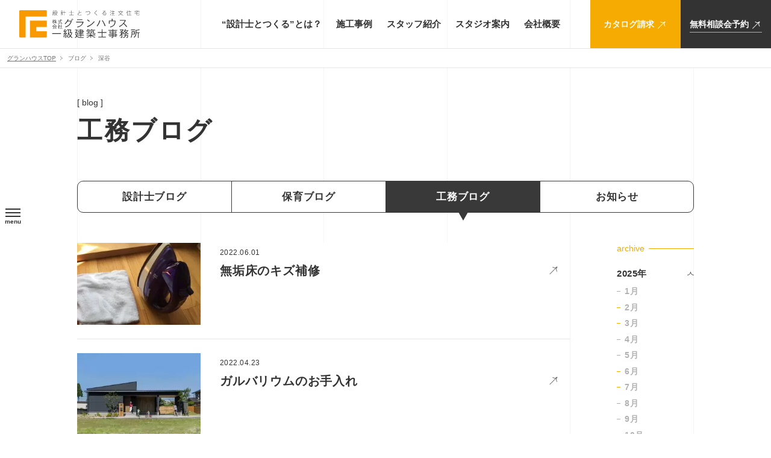

--- FILE ---
content_type: text/html; charset=UTF-8
request_url: https://granhouse.co.jp/blogcat/%E6%B7%B1%E8%B0%B7/
body_size: 9134
content:
<!DOCTYPE html>
<html lang="ja">

<head>

	<!-- Google Tag Manager -->
	<script>
		(function(w, d, s, l, i) {
			w[l] = w[l] || [];
			w[l].push({
				'gtm.start': new Date().getTime(),
				event: 'gtm.js'
			});
			var f = d.getElementsByTagName(s)[0],
				j = d.createElement(s),
				dl = l != 'dataLayer' ? '&l=' + l : '';
			j.async = true;
			j.src =
				'https://www.googletagmanager.com/gtm.js?id=' + i + dl;
			f.parentNode.insertBefore(j, f);
		})(window, document, 'script', 'dataLayer', 'GTM-T6RGNHH3');
	</script>
	<!-- End Google Tag Manager -->
	<!-- Google Tag Manager -->
	<script>
		(function(w, d, s, l, i) {
			w[l] = w[l] || [];
			w[l].push({
				'gtm.start': new Date().getTime(),
				event: 'gtm.js'
			});
			var f = d.getElementsByTagName(s)[0],
				j = d.createElement(s),
				dl = l != 'dataLayer' ? '&l=' + l : '';
			j.async = true;
			j.src =
				'https://www.googletagmanager.com/gtm.js?id=' + i + dl;
			f.parentNode.insertBefore(j, f);
		})(window, document, 'script', 'dataLayer', 'GTM-NBFQSTK');
	</script>
	<!-- End Google Tag Manager -->
	<meta charset="utf-8">
	<meta name="format-detection" content="telephone=no">
	<meta http-equiv="X-UA-Compatible" content="IE=edge">
	<link rel="preconnect" href="https://www.googletagmanager.com">
	<link rel="dns-prefetch" href="https://www.googletagmanager.com">
	<link rel="preconnect" href="https://www.google-analytics.com">
	<link rel="dns-prefetch" href="https://www.google-analytics.com">
	<link rel="preconnect" href="https://fonts.googleapis.com">
	<link rel="preconnect" href="https://fonts.gstatic.com" crossorigin>
	<meta name="viewport" content="width=device-width, initial-scale=1, maximum-scale=5, user-scalable=yes">
	<script src="https://granhouse.co.jp/wp/wp-content/themes/wp-templ/assets/js/lib/detector.min.js?v=1.0.0" defer></script>
	<link rel="canonical" href="https://granhouse.co.jp/blogcat/%E6%B7%B1%E8%B0%B7/">

	<title>お知らせ・ブログ | 岐阜・愛知・三重の注文住宅ならグランハウス一級建築士事務所</title>
	<meta name="description" content="グランハウスからのお知らせや設計士、公務、保育士それぞれのブログ。家づくりから日常まで、グランハウスについて感じていただける内容を日々更新しています。ぜひご覧ください。">
	<meta name="keywords" content="">

	<!--facebook-->
	<meta property="og:title" content="お知らせ・ブログ | 岐阜・愛知・三重の注文住宅ならグランハウス一級建築士事務所">
	<meta property="og:type" content="website">
	<meta property="og:url" content="https://granhouse.co.jp/blogcat/%E6%B7%B1%E8%B0%B7/">
	<meta property="og:image"
		content="https://granhouse.co.jp/wp/wp-content/themes/wp-templ/assets/img/common/other/ogp.png">
	<meta property="og:site_name"
		content="Granhouse">
	<meta property="og:description" content="グランハウスからのお知らせや設計士、公務、保育士それぞれのブログ。家づくりから日常まで、グランハウスについて感じていただける内容を日々更新しています。ぜひご覧ください。">
	<meta property="fb:app_id" content="">
	<!--/facebook-->

	<!-- Twitter -->
	<meta name="twitter:card" content="summary_large_image">
	<meta name="twitter:url" content="https://granhouse.co.jp/blogcat/%E6%B7%B1%E8%B0%B7/">
	<meta name="twitter:title" content="お知らせ・ブログ | 岐阜・愛知・三重の注文住宅ならグランハウス一級建築士事務所">
	<meta name="twitter:description" content="グランハウスからのお知らせや設計士、公務、保育士それぞれのブログ。家づくりから日常まで、グランハウスについて感じていただける内容を日々更新しています。ぜひご覧ください。">
	<meta name="twitter:image"
		content="https://granhouse.co.jp/wp/wp-content/themes/wp-templ/assets/img/common/other/ogp.png">
	<meta name="twitter:site"
		content="Granhouse">
	<meta name="twitter:creator"
		content="Granhouse">
	<!-- /Twitter -->

	<!--css-->
			<link rel="stylesheet" href="https://granhouse.co.jp/wp/wp-content/themes/wp-templ/assets/css/lib/OverlayScrollbars.min.css?v=1.0.0">
		<link href="https://granhouse.co.jp/wp/wp-content/themes/wp-templ/assets/css/styles.min.css?v=1.0.0" rel="stylesheet" media="all">

	<!--/css-->

	<!-- Favicons ==================================================-->
	<!-- <link rel="icon" href="https://granhouse.co.jp/wp/wp-content/themes/wp-templ/assets/img/common/favicon/favicon.ico" type="image/vnd.microsoft.icon"> -->
	<link rel="apple-touch-icon" sizes="57x57" href="https://granhouse.co.jp/wp/wp-content/themes/wp-templ/assets/img/common/favicon/apple-icon-57x57.png">
	<link rel="apple-touch-icon" sizes="60x60" href="https://granhouse.co.jp/wp/wp-content/themes/wp-templ/assets/img/common/favicon/apple-icon-60x60.png">
	<link rel="apple-touch-icon" sizes="72x72" href="https://granhouse.co.jp/wp/wp-content/themes/wp-templ/assets/img/common/favicon/apple-icon-72x72.png">
	<link rel="apple-touch-icon" sizes="76x76" href="https://granhouse.co.jp/wp/wp-content/themes/wp-templ/assets/img/common/favicon/apple-icon-76x76.png">
	<link rel="apple-touch-icon" sizes="114x114" href="https://granhouse.co.jp/wp/wp-content/themes/wp-templ/assets/img/common/favicon/apple-icon-114x114.png">
	<link rel="apple-touch-icon" sizes="120x120" href="https://granhouse.co.jp/wp/wp-content/themes/wp-templ/assets/img/common/favicon/apple-icon-120x120.png">
	<link rel="apple-touch-icon" sizes="144x144" href="https://granhouse.co.jp/wp/wp-content/themes/wp-templ/assets/img/common/favicon/apple-icon-144x144.png">
	<link rel="apple-touch-icon" sizes="152x152" href="https://granhouse.co.jp/wp/wp-content/themes/wp-templ/assets/img/common/favicon/apple-icon-152x152.png">
	<link rel="apple-touch-icon" sizes="180x180" href="https://granhouse.co.jp/wp/wp-content/themes/wp-templ/assets/img/common/favicon/apple-icon-180x180.png">
	<link rel="icon" type="image/png" sizes="192x192" href="https://granhouse.co.jp/wp/wp-content/themes/wp-templ/assets/img/common/favicon/android-icon-192x192.png">
	<link rel="icon" type="image/png" sizes="32x32" href="https://granhouse.co.jp/wp/wp-content/themes/wp-templ/assets/img/common/favicon/favicon-32x32.png">
	<link rel="icon" type="image/png" sizes="96x96" href="https://granhouse.co.jp/wp/wp-content/themes/wp-templ/assets/img/common/favicon/favicon-96x96.png">
	<link rel="icon" type="image/png" sizes="16x16" href="https://granhouse.co.jp/wp/wp-content/themes/wp-templ/assets/img/common/favicon/favicon-16x16.png">
	<!-- <link rel="manifest" href="https://granhouse.co.jp/wp/wp-content/themes/wp-templ/assets/img/common/favicon/manifest.json"> -->
	<meta name="msapplication-TileColor" content="#ffffff">
	<meta name="msapplication-TileImage" content="https://granhouse.co.jp/wp/wp-content/themes/wp-templ/assets/img/common/favicon/ms-icon-144x144.png">
	<meta name="theme-color" content="#ffffff">
	<script async src="https://beacon.digima.com/v2/bootstrap/d0b-VUNHTkNDRUZZWnxVNFE0ekxoMVJLWmdCQlB1VlFsOQ"></script>
	<meta name='robots' content='max-image-preview:large' />
<link rel="stylesheet" href="https://granhouse.co.jp/wp/wp-content/themes/wp-templ/assets/css/page/blog.min.css?v=1.0.0">
</head>

<body id="blog" class="blog archive">
	<!-- Google Tag Manager (noscript) -->
<noscript><iframe src="https://www.googletagmanager.com/ns.html?id=GTM-T6RGNHH3" height="0" width="0" style="display:none;visibility:hidden"></iframe></noscript>
<!-- End Google Tag Manager (noscript) -->
<!-- Google Tag Manager (noscript) -->
<noscript><iframe src="https://www.googletagmanager.com/ns.html?id=GTM-NBFQSTK" height="0" width="0" style="display:none;visibility:hidden"></iframe></noscript>
<!-- End Google Tag Manager (noscript) -->
<header id="header" class="header">
  <div class="inHeader">
        <div id="logo" class="logo">
      <a href="https://granhouse.co.jp/">
                  <span class="img">
            <img class="pc" width="200" height="47" src="https://granhouse.co.jp/wp/wp-content/themes/wp-templ/assets/img/common/logo_black.svg" alt="">
            <img class="sp" width="156" height="38" src="https://granhouse.co.jp/wp/wp-content/themes/wp-templ/assets/img/common/logo_black_sp.svg" alt="">
          </span>
              </a>
    </div>
    <div class="inHeader__menu">
      <div class="lst-menu">
        <a href="https://granhouse.co.jp/concept/" class="item"><span>“設計士とつくる”とは？</span></a>
        <a href="https://granhouse.co.jp/works/" class="item"><span>施工事例</span></a>
        <a href="https://granhouse.co.jp/staff/" class="item"><span>スタッフ紹介</span></a>
        <a href="https://granhouse.co.jp/studio/" class="item"><span>スタジオ案内</span></a>
        <a href="https://granhouse.co.jp/company/" class="item"><span>会社概要</span></a>
      </div>
      <div class="gr-btn">
        <a href="https://granhouse.co.jp/download/" class="btn-item organge"><span>カタログ請求</span></a>
        <a href="https://granhouse.co.jp/contact/" class="btn-item black"><span>無料相談会予約<i></i></span></a>
      </div>
    </div>
    <div class="hamberger">
      <div class="hamberger__ins">
        <div class="line">
          <span></span>
          <span></span>
          <span></span>
        </div>
        <div class="txt">
          <span>menu</span>
          <span>close</span>
        </div>
      </div>
    </div>
  </div>
  <div class="layerMenu">
    <div class="layerMenu__ins">
      <div class="layerMenu__cont">
        <div class="cont-menu">
          <div class="cont-menu__left">
            <div class="item">
              <div class="item-main">
                <a href="https://granhouse.co.jp/concept/">
                  <span class="txt-en">[ concept ]</span>
                  <span class="txt-jp">“設計士とつくる”とは？</span>
                </a>
              </div>

              <div class="item-sub">
                <a href="https://granhouse.co.jp/concept/about/" class="child"><span>- 得意なこと・苦手なこと</span></a>
                <a href="https://granhouse.co.jp/concept/performance/" class="child"><span>- 性能について</span></a>
                <a href="https://granhouse.co.jp/concept/fee/" class="child"><span>- 費用とコスパの話</span></a>
                <a href="https://granhouse.co.jp/concept/safe/" class="child"><span>- 7つの安心・保証</span></a>
              </div>
            </div>
            <div class="item">
              <div class="item-main">
                <i class="dropdown sp"></i>
                <a href="https://granhouse.co.jp/studio/">
                  <span class="txt-en">[ studios ]</span>
                  <span class="txt-jp">スタジオ案内</span>
                </a>
              </div>
                              <div class="box-slide">
                  <div class="item-sub">
                                          <a href="https://granhouse.co.jp/studio/p19444/" class="child"><span>- 茜部スタジオ</span></a>
                                          <a href="https://granhouse.co.jp/studio/p19437/" class="child"><span>- 一宮スタジオ</span></a>
                                          <a href="https://granhouse.co.jp/studio/p19617/" class="child"><span>- 春日井スタジオ</span></a>
                                          <a href="https://granhouse.co.jp/studio/p19450/" class="child"><span>- 2026年1月5日オープン予定名古屋スタジオ</span></a>
                                          <a href="https://granhouse.co.jp/studio/p19451/" class="child"><span>- 津スタジオ</span></a>
                                          <a href="https://granhouse.co.jp/studio/p19452/" class="child"><span>- 長良スタジオ</span></a>
                                          <a href="https://granhouse.co.jp/studio/p19445/" class="child"><span>- 可児スタジオ</span></a>
                                          <a href="https://granhouse.co.jp/studio/p19453/" class="child"><span>- 各務原スタジオ</span></a>
                                          <a href="https://granhouse.co.jp/studio/p19429/" class="child"><span>- 大垣スタジオ</span></a>
                                          <a href="https://granhouse.co.jp/studio/p19446/" class="child"><span>- 四日市スタジオ</span></a>
                                      </div>
                </div>
                          </div>
            <div class="item">
              <div class="item-main">
                <i class="dropdown sp"></i>
                <a href="https://granhouse.co.jp/works/">
                  <span class="txt-en">[ works ]</span>
                  <span class="txt-jp">施工事例</span>
                </a>
              </div>
                              <div class="box-slide">
                  <div class="item-sub">
                                          <a href="https://granhouse.co.jp/workstag/garage/" class="child"><span>#ガレージ</span></a>
                                          <a href="https://granhouse.co.jp/workstag/simple-modern/" class="child"><span>#シンプルモダン</span></a>
                                          <a href="https://granhouse.co.jp/workstag/japandi/" class="child"><span>#ジャパンディ</span></a>
                                          <a href="https://granhouse.co.jp/workstag/outdoor/" class="child"><span>#アウトドア</span></a>
                                          <a href="https://granhouse.co.jp/workstag/galvalume/" class="child"><span>#ガルバリウム</span></a>
                                          <a href="https://granhouse.co.jp/workstag/white/" class="child"><span>#白</span></a>
                                          <a href="https://granhouse.co.jp/workstag/black/" class="child"><span>#黒</span></a>
                                          <a href="https://granhouse.co.jp/workstag/gray/" class="child"><span>#グレー</span></a>
                                          <a href="https://granhouse.co.jp/workstag/greige/" class="child"><span>#グレージュ</span></a>
                                          <a href="https://granhouse.co.jp/workstag/navy/" class="child"><span>#ネイビー</span></a>
                                          <a href="https://granhouse.co.jp/workstag/painting/" class="child"><span>#塗壁</span></a>
                                          <a href="https://granhouse.co.jp/workstag/tile/" class="child"><span>#タイル</span></a>
                                          <a href="https://granhouse.co.jp/workstag/wood/" class="child"><span>#木</span></a>
                                          <a href="https://granhouse.co.jp/workstag/siding/" class="child"><span>#サイディング</span></a>
                                          <a href="https://granhouse.co.jp/workstag/mossgreen/" class="child"><span>#モスグリーン</span></a>
                                          <a href="https://granhouse.co.jp/workstag/wamodern/" class="child"><span>#和モダン</span></a>
                                          <a href="https://granhouse.co.jp/workstag/wafu/" class="child"><span>#和風</span></a>
                                          <a href="https://granhouse.co.jp/workstag/hotel-like/" class="child"><span>#ホテルライク</span></a>
                                          <a href="https://granhouse.co.jp/workstag/nordic/" class="child"><span>#北欧</span></a>
                                          <a href="https://granhouse.co.jp/workstag/casual/" class="child"><span>#カジュアル</span></a>
                                          <a href="https://granhouse.co.jp/workstag/hiraya/" class="child"><span>#平屋</span></a>
                                          <a href="https://granhouse.co.jp/workstag/%e4%ba%8c%e9%9a%8e%e5%bb%ba%e3%81%a6/" class="child"><span>#二階建て</span></a>
                                          <a href="https://granhouse.co.jp/workstag/%e4%ba%8c%e4%b8%96%e5%b8%af%e4%bd%8f%e5%ae%85/" class="child"><span>#二世帯住宅</span></a>
                                      </div>
                </div>
                          </div>
          </div>
          <div class="cont-menu__right">
            <div class="lst-menu">
              <a href="https://granhouse.co.jp/voice/" class="item"><span>お客様の声</span></a>
              <a href="https://granhouse.co.jp/staff/" class="item"><span>スタッフ紹介</span></a>
              <a href="https://granhouse.co.jp/magazine/" class="item"><span>マガジン</span></a>
              <a href="https://granhouse.co.jp/blogcat/designer/" class="item"><span>設計士ブログ</span></a>
              <a href="https://granhouse.co.jp/blogcat/childcare/" class="item"><span>保育ブログ</span></a>
              <a href="https://granhouse.co.jp/blogcat/construction/" class="item"><span>工務ブログ</span></a>
              <a href="https://granhouse.co.jp/event/" class="item"><span>イベント</span></a>
              <a href="https://granhouse.co.jp/company/" class="item"><span>会社概要</span></a>
            </div>
          </div>
        </div>
        <div class="cont-info">
          <div class="lst-banner">
            <a href="https://granhouse.co.jp/contact/" class="item">
              <div class="img" rel="js-lazy" data-bg="https://granhouse.co.jp/wp/wp-content/themes/wp-templ/assets/img/header/banner-contact.jpg"></div>
            </a>
            <a href="https://granhouse.co.jp/recruit/" target="_blank" class="item">
              <div class="img" rel="js-lazy" data-bg="https://granhouse.co.jp/wp/wp-content/themes/wp-templ/assets/img/header/banner-recruit.jpg"></div>
            </a>
          </div>
          <div class="lst-social">
            <a href="https://granhouse.co.jp/policy/" class="lst-social__ttl">プライバシーポリシー</a>
            <div class="lst-social__main">
              <a href="https://page.line.me/748qeswk?openQrModal=true#~" class="item">
                <img width="37" height="36" src="[data-uri]" rel="js-lazy" data-src="https://granhouse.co.jp/wp/wp-content/themes/wp-templ/assets/img/common/icon/ico_line.svg" alt="LINE">
              </a>
              <a href="https://www.instagram.com/granhouse_official/" class="item">
                <img width="30" height="30" src="[data-uri]" rel="js-lazy" data-src="https://granhouse.co.jp/wp/wp-content/themes/wp-templ/assets/img/common/icon/ico_instagram.svg" alt="Instagram">
              </a>
              <a href="https://www.youtube.com/channel/UCFCkljMHORm3hku3C3XUJWg" class="item">
                <img width="36" height="36" src="[data-uri]" rel="js-lazy" data-src="https://granhouse.co.jp/wp/wp-content/themes/wp-templ/assets/img/common/icon/ico_youtube.svg" alt="Youtube">
              </a>
            </div>
          </div>
        </div>
      </div>
    </div>
  </div>
</header>
<div class="bg-white">
  <div class="loading">
    <span class="loading__item"></span>
    <span class="loading__item"></span>
    <span class="loading__item"></span>
    <span class="loading__item"></span>
    <span class="loading__item"></span>
    <span class="loading__item"></span>
  </div>
</div>	<main id="wrap">
		<div class="c-breadcrumb">
			<ul>
				<li><a href="https://granhouse.co.jp/">グランハウスTOP</a></li>
									<li><span>ブログ</span></li>
					<li><span>深谷</span></li>
							</ul>
		</div>
				<div class="c-heading">
			<div class="c-heading__ins">
				<p class="h-en">[ blog ]</p>
				<h1 class="h-jp">工務ブログ</h1>
			</div>
		</div>
					<div class="inner">
				<div class="catTab">
					<div class="inner scroll">
														<a href="https://granhouse.co.jp/blogcat/designer"
									class="catTab__item">設計士ブログ</a>
														<a href="https://granhouse.co.jp/blogcat/childcare"
									class="catTab__item">保育ブログ</a>
														<a href="https://granhouse.co.jp/blogcat/construction"
									class="catTab__item active">工務ブログ</a>
														<a href="https://granhouse.co.jp/blogcat/info"
									class="catTab__item">お知らせ</a>
											</div>
				</div>
				<div class="c-frame">
					<div class="mainCont">
						<div class="blog-lst">
															<a href="https://granhouse.co.jp/blog/p10320/" class="item">
									<div class="item__img c-img">
										<img rel="js-lazy" src="[data-uri]" data-src="https://granhouse.co.jp/wp/wp-content/webp-express/webp-images/uploads/2022/06/7dfb3581965d559cba983d8f45eda1be-300x225.jpg.webp" alt="">
									</div>
									<div class="item__info">
										<div class="item__info__date">2022.06.01</div>
										<div class="item__info__ttl">
																						<h2 class="ttl"><i class="c-arw"></i><span>無垢床のキズ補修</span>
											</h2>
										</div>
																			</div>
								</a>
															<a href="https://granhouse.co.jp/blog/p9943/" class="item">
									<div class="item__img c-img">
										<img rel="js-lazy" src="[data-uri]" data-src="https://granhouse.co.jp/wp/wp-content/webp-express/webp-images/uploads/2022/04/fa6153e3451fc39a20fa261e85f15e3d-300x200.jpg.webp" alt="">
									</div>
									<div class="item__info">
										<div class="item__info__date">2022.04.23</div>
										<div class="item__info__ttl">
																						<h2 class="ttl"><i class="c-arw"></i><span>ガルバリウムのお手入れ</span>
											</h2>
										</div>
																			</div>
								</a>
															<a href="https://granhouse.co.jp/blog/p9865/" class="item">
									<div class="item__img c-img">
										<img rel="js-lazy" src="[data-uri]" data-src="https://granhouse.co.jp/wp/wp-content/webp-express/webp-images/uploads/2022/04/S__127164420-225x300.jpg.webp" alt="">
									</div>
									<div class="item__info">
										<div class="item__info__date">2022.04.04</div>
										<div class="item__info__ttl">
																						<h2 class="ttl"><i class="c-arw"></i><span>岐阜市H様邸 上棟しました！</span>
											</h2>
										</div>
																			</div>
								</a>
													</div>
					</div>
					<div class="pagenavi-wrapper" data-page="1"></div>					<div class="sidebar">
	<div class="sidebar__item">
		<div class="sidebar__item__hd"><span>Categories</span></div>
		<div class="sidebar__item__lst">
						<div class="anchor">
									<div class="block-ttl">
					<a href="https://granhouse.co.jp/blogcat/designer">設計士ブログ</a>
					<div class="anchor__ttl cl-w js-toggle">
				設計士ブログ				</div>
					</div>
												<ul class="anchor__cont" >
										<li>
						<a href="https://granhouse.co.jp/blogcat/%e8%97%a4%e6%9e%9d%e7%be%8e%e8%8f%9c"
							class="">
							藤枝 美菜						</a>
					</li>
										<li>
						<a href="https://granhouse.co.jp/blogcat/%e8%97%a4%e6%be%a4%e5%8d%93%e4%b9%9f"
							class="">
							藤澤 卓也						</a>
					</li>
										<li>
						<a href="https://granhouse.co.jp/blogcat/%e5%8a%a0%e8%97%a4%e5%8b%87%e7%a3%a8"
							class="">
							加藤 勇磨						</a>
					</li>
										<li>
						<a href="https://granhouse.co.jp/blogcat/%e6%b8%a1%e8%be%ba%e6%99%83"
							class="">
							渡辺 晃						</a>
					</li>
										<li>
						<a href="https://granhouse.co.jp/blogcat/%e7%be%bd%e8%b3%80"
							class="">
							羽賀						</a>
					</li>
										<li>
						<a href="https://granhouse.co.jp/blogcat/%e5%a4%aa%e7%94%b0%e5%95%93%e5%93%89"
							class="">
							太田 啓哉						</a>
					</li>
										<li>
						<a href="https://granhouse.co.jp/blogcat/%e5%a4%a7%e6%a9%8b%e7%a7%8b%e9%9b%84"
							class="">
							大橋 秋雄						</a>
					</li>
										<li>
						<a href="https://granhouse.co.jp/blogcat/%e8%be%bb%e7%91%9b%e5%8f%b8"
							class="">
							辻 瑛司						</a>
					</li>
										<li>
						<a href="https://granhouse.co.jp/blogcat/%e7%9b%9b%e4%b8%8b%e5%b2%b3"
							class="">
							盛下 岳						</a>
					</li>
										<li>
						<a href="https://granhouse.co.jp/blogcat/%e9%bb%92%e5%b7%9d%e9%81%94%e7%9f%a2"
							class="">
							黒川 達矢						</a>
					</li>
										<li>
						<a href="https://granhouse.co.jp/blogcat/%e5%bb%a3%e7%80%ac%e8%a3%95%e5%b0%86"
							class="">
							廣瀬 裕将						</a>
					</li>
										<li>
						<a href="https://granhouse.co.jp/blogcat/%e6%9c%a8%e6%9d%91%e5%8f%8b"
							class="">
							木村 友						</a>
					</li>
										<li>
						<a href="https://granhouse.co.jp/blogcat/%e4%b9%85%e4%bf%9d%e4%ba%ae"
							class="">
							久保 亮						</a>
					</li>
										<li>
						<a href="https://granhouse.co.jp/blogcat/%e9%87%8e%e7%94%b0%e3%81%8b%e3%81%9a%e3%81%aa"
							class="">
							野田 かずな						</a>
					</li>
										<li>
						<a href="https://granhouse.co.jp/blogcat/%e6%a1%90%e5%b1%b1%e5%8d%93%e4%b9%9f"
							class="">
							桐山 卓也						</a>
					</li>
										<li>
						<a href="https://granhouse.co.jp/blogcat/%e5%a4%a7%e6%a9%8b%e4%b8%89%e8%a8%98%e5%a4%ae"
							class="">
							大橋 三記央						</a>
					</li>
										<li>
						<a href="https://granhouse.co.jp/blogcat/%e9%ab%98%e6%a9%8b%e6%98%8e%e8%8a%b1%e9%87%8c"
							class="">
							高橋 明花里						</a>
					</li>
										<li>
						<a href="https://granhouse.co.jp/blogcat/%e6%9c%a8%e6%9d%91-%e5%bd%a9%e4%b9%83"
							class="">
							木村 彩乃						</a>
					</li>
										<li>
						<a href="https://granhouse.co.jp/blogcat/%e5%b7%9d%e5%8c%97%e6%98%8e%e8%8e%89"
							class="">
							川北 明莉						</a>
					</li>
										<li>
						<a href="https://granhouse.co.jp/blogcat/%e7%a6%8f%e7%94%b0%e7%b4%80%e5%ad%90"
							class="">
							福田 紀子						</a>
					</li>
										<li>
						<a href="https://granhouse.co.jp/blogcat/%e5%b1%b1%e4%b8%ad%e5%84%aa%e6%9d%a5"
							class="">
							山中 優来						</a>
					</li>
										<li>
						<a href="https://granhouse.co.jp/blogcat/%e6%9d%be%e5%8e%9f%e3%81%8f%e3%82%8b%e3%81%bf"
							class="">
							松原 くるみ						</a>
					</li>
										<li>
						<a href="https://granhouse.co.jp/blogcat/%e7%94%b0%e5%8f%a3%e5%b9%b8%e5%ad%90"
							class="">
							田口 幸子						</a>
					</li>
										<li>
						<a href="https://granhouse.co.jp/blogcat/%e5%b1%b1%e8%b7%af%e3%81%9b%e3%81%aa"
							class="">
							山路 せな						</a>
					</li>
										<li>
						<a href="https://granhouse.co.jp/blogcat/%e4%ba%95%e5%87%ba%e5%9c%ad%e6%82%9f"
							class="">
							井出 圭悟						</a>
					</li>
										<li>
						<a href="https://granhouse.co.jp/blogcat/%e5%ae%89%e8%97%a4%e5%8b%9d%e6%b4%8b"
							class="">
							安藤 勝洋						</a>
					</li>
										<li>
						<a href="https://granhouse.co.jp/blogcat/%e5%b9%b3%e9%87%8e%e7%bf%94%e5%a4%aa"
							class="">
							平野 翔太						</a>
					</li>
										<li>
						<a href="https://granhouse.co.jp/blogcat/%e4%b8%ad%e6%9d%91%e7%b4%97%e6%9c%88"
							class="">
							中村 紗月						</a>
					</li>
										<li>
						<a href="https://granhouse.co.jp/blogcat/%e5%8c%97%e9%87%8e%e8%92%bc"
							class="">
							北野 蒼						</a>
					</li>
										<li>
						<a href="https://granhouse.co.jp/blogcat/%e6%9d%91%e7%94%b0%e6%82%a0%e6%96%97"
							class="">
							村田 悠斗						</a>
					</li>
										<li>
						<a href="https://granhouse.co.jp/blogcat/%e6%9c%ac%e6%9d%89%e5%b5%90"
							class="">
							本杉 嵐						</a>
					</li>
										<li>
						<a href="https://granhouse.co.jp/blogcat/%e5%a5%a5%e7%94%b0%e6%82%a0%e9%87%8c"
							class="">
							奥田 悠里						</a>
					</li>
										<li>
						<a href="https://granhouse.co.jp/blogcat/%e5%8f%a4%e5%b7%9d%e9%9b%aa%e4%b9%83"
							class="">
							古川 雪乃						</a>
					</li>
										<li>
						<a href="https://granhouse.co.jp/blogcat/%e5%b2%a9%e4%bd%90-%e5%81%a5%e5%8f%b8"
							class="">
							岩佐 健司						</a>
					</li>
										<li>
						<a href="https://granhouse.co.jp/blogcat/%e4%bc%8a%e8%97%a4-%e3%81%99%e3%81%9a%e3%81%aa"
							class="">
							伊藤 すずな						</a>
					</li>
										<li>
						<a href="https://granhouse.co.jp/blogcat/%e8%8b%a5%e5%8e%9f%e6%b6%bc%e5%a4%aa"
							class="">
							若原 涼太						</a>
					</li>
										<li>
						<a href="https://granhouse.co.jp/blogcat/%e5%8f%a4%e6%a9%8b%e6%81%b5%e5%ad%90"
							class="">
							古橋 恵子						</a>
					</li>
										<li>
						<a href="https://granhouse.co.jp/blogcat/%e5%9d%82%e7%94%b0%e5%b0%86%e4%b9%8b"
							class="">
							坂田 将之						</a>
					</li>
										<li>
						<a href="https://granhouse.co.jp/blogcat/%e7%a6%8f%e5%b6%8b"
							class="">
							福嶋						</a>
					</li>
										<li>
						<a href="https://granhouse.co.jp/blogcat/%e4%bb%8a%e4%ba%95"
							class="">
							今井						</a>
					</li>
										<li>
						<a href="https://granhouse.co.jp/blogcat/%e5%a0%80%e7%94%b0"
							class="">
							堀田						</a>
					</li>
									</ul>
							</div>
						<div class="anchor">
								<a href="https://granhouse.co.jp/blogcat/childcare"
					class="anchor__ttl">
					保育ブログ				</a>
											</div>
						<div class="anchor">
									<div class="block-ttl">
					<a href="https://granhouse.co.jp/blogcat/construction">工務ブログ</a>
					<div class="anchor__ttl cl-w js-toggle active">
				工務ブログ				</div>
					</div>
												<ul class="anchor__cont" style="display: block;">
										<li>
						<a href="https://granhouse.co.jp/blogcat/%e6%be%a4%e7%94%b0%e6%85%a7"
							class="">
							澤田 慧						</a>
					</li>
										<li>
						<a href="https://granhouse.co.jp/blogcat/%e6%a4%8e%e8%91%89%e7%bf%94"
							class="">
							椎葉 翔						</a>
					</li>
										<li>
						<a href="https://granhouse.co.jp/blogcat/%e7%a6%8f%e7%94%b0-%e9%99%bd%e5%b9%b3"
							class="">
							福田 陽平						</a>
					</li>
										<li>
						<a href="https://granhouse.co.jp/blogcat/%e4%bc%8a%e8%97%a4"
							class="">
							伊藤						</a>
					</li>
										<li>
						<a href="https://granhouse.co.jp/blogcat/%e4%b8%89%e8%b0%b7"
							class="">
							三谷						</a>
					</li>
										<li>
						<a href="https://granhouse.co.jp/blogcat/%e6%b0%b8%e4%ba%95%e5%8f%8b%e5%96%9c"
							class="">
							永井 友喜						</a>
					</li>
										<li>
						<a href="https://granhouse.co.jp/blogcat/%e5%a4%a7%e5%b6%8b%e5%81%a5%e4%ba%ba"
							class="">
							大嶋 健人						</a>
					</li>
										<li>
						<a href="https://granhouse.co.jp/blogcat/%e4%b8%8a%e8%b0%b7%e8%aa%a0"
							class="">
							上谷 誠						</a>
					</li>
										<li>
						<a href="https://granhouse.co.jp/blogcat/%e9%87%91%e4%ba%95%e4%bf%8a%e6%a8%b9"
							class="">
							金井 俊樹						</a>
					</li>
										<li>
						<a href="https://granhouse.co.jp/blogcat/%e6%9d%be%e4%b9%85%e5%96%84%e6%a8%b9"
							class="">
							松久 善樹						</a>
					</li>
										<li>
						<a href="https://granhouse.co.jp/blogcat/%e6%9c%a8%e4%b8%8b%e5%b3%bb%e5%85%b5"
							class="">
							木下 峻兵						</a>
					</li>
										<li>
						<a href="https://granhouse.co.jp/blogcat/%e7%94%b0%e4%bb%a3-%e6%82%a0%e4%ba%ba"
							class="">
							田代 悠人						</a>
					</li>
										<li>
						<a href="https://granhouse.co.jp/blogcat/%e9%87%91%e7%94%b0%e7%a5%90%e5%a4%aa"
							class="">
							金田 祐太						</a>
					</li>
										<li>
						<a href="https://granhouse.co.jp/blogcat/%e5%92%8c%e7%94%b0-%e3%81%82%e3%81%8d%e3%81%ad"
							class="">
							和田 あきね						</a>
					</li>
										<li>
						<a href="https://granhouse.co.jp/blogcat/%e7%b9%94%e9%83%a8-%e8%88%9c"
							class="">
							織部 舜						</a>
					</li>
										<li>
						<a href="https://granhouse.co.jp/blogcat/%e6%a8%8b%e5%8f%a3-%e5%a4%a7%e6%99%9f"
							class="">
							樋口 大晟						</a>
					</li>
										<li>
						<a href="https://granhouse.co.jp/blogcat/%e6%b7%b1%e8%b0%b7"
							class="active">
							深谷						</a>
					</li>
									</ul>
							</div>
						<div class="anchor">
								<a href="https://granhouse.co.jp/blogcat/info"
					class="anchor__ttl">
					お知らせ				</a>
											</div>
					</div>
	</div>
	<div class="sidebar__item archive">
		<div class="sidebar__item__hd"><span>archive</span></div>
		<ul class="sidebar__item__lst">
			<li class="anchor" id="year2025"><p class="dropdown js-toggle anchor__ttl active">2025年 </p><ul class="anchor__cont sub" style="display:block"><li><a href="https://granhouse.co.jp/blog/2025/1/">1月 </a></li><li><a href="https://granhouse.co.jp/blog/2025/2/">2月 </a></li><li><a href="https://granhouse.co.jp/blog/2025/3/">3月 </a></li><li><a href="https://granhouse.co.jp/blog/2025/4/">4月 </a></li><li><a href="https://granhouse.co.jp/blog/2025/5/">5月 </a></li><li><a href="https://granhouse.co.jp/blog/2025/6/">6月 </a></li><li><a href="https://granhouse.co.jp/blog/2025/7/">7月 </a></li><li><a href="https://granhouse.co.jp/blog/2025/8/">8月 </a></li><li><a href="https://granhouse.co.jp/blog/2025/9/">9月 </a></li><li><a href="https://granhouse.co.jp/blog/2025/10/">10月 </a></li><li><a href="https://granhouse.co.jp/blog/2025/11/">11月 </a></li><li><a href="https://granhouse.co.jp/blog/2025/12/">12月 </a></li></ul></li><li class="anchor" id="year2024"><p class="dropdown js-toggle anchor__ttl">2024年 </p><ul class="anchor__cont sub"><li><a href="https://granhouse.co.jp/blog/2024/1/">1月 </a></li><li><a href="https://granhouse.co.jp/blog/2024/2/">2月 </a></li><li><a href="https://granhouse.co.jp/blog/2024/3/">3月 </a></li><li><a href="https://granhouse.co.jp/blog/2024/4/">4月 </a></li><li><a href="https://granhouse.co.jp/blog/2024/5/">5月 </a></li><li><a href="https://granhouse.co.jp/blog/2024/6/">6月 </a></li><li><a href="https://granhouse.co.jp/blog/2024/7/">7月 </a></li><li><a href="https://granhouse.co.jp/blog/2024/8/">8月 </a></li><li><a href="https://granhouse.co.jp/blog/2024/9/">9月 </a></li><li><a href="https://granhouse.co.jp/blog/2024/10/">10月 </a></li><li><a href="https://granhouse.co.jp/blog/2024/11/">11月 </a></li><li><a href="https://granhouse.co.jp/blog/2024/12/">12月 </a></li></ul></li><li class="anchor" id="year2023"><p class="dropdown js-toggle anchor__ttl">2023年 </p><ul class="anchor__cont sub"><li><a href="https://granhouse.co.jp/blog/2023/1/">1月 </a></li><li><a href="https://granhouse.co.jp/blog/2023/2/">2月 </a></li><li><a href="https://granhouse.co.jp/blog/2023/3/">3月 </a></li><li><a href="https://granhouse.co.jp/blog/2023/4/">4月 </a></li><li><a href="https://granhouse.co.jp/blog/2023/5/">5月 </a></li><li><a href="https://granhouse.co.jp/blog/2023/6/">6月 </a></li><li><a href="https://granhouse.co.jp/blog/2023/7/">7月 </a></li><li><a href="https://granhouse.co.jp/blog/2023/8/">8月 </a></li><li><a href="https://granhouse.co.jp/blog/2023/9/">9月 </a></li><li><a href="https://granhouse.co.jp/blog/2023/10/">10月 </a></li><li><a href="https://granhouse.co.jp/blog/2023/11/">11月 </a></li><li><a href="https://granhouse.co.jp/blog/2023/12/">12月 </a></li></ul></li><li class="anchor" id="year2022"><p class="dropdown js-toggle anchor__ttl">2022年 </p><ul class="anchor__cont sub"><li><a href="https://granhouse.co.jp/blog/2022/1/">1月 </a></li><li><a href="https://granhouse.co.jp/blog/2022/2/">2月 </a></li><li><a href="https://granhouse.co.jp/blog/2022/3/">3月 </a></li><li><a href="https://granhouse.co.jp/blog/2022/4/">4月 </a></li><li><a href="https://granhouse.co.jp/blog/2022/5/">5月 </a></li><li><a href="https://granhouse.co.jp/blog/2022/6/">6月 </a></li><li><a href="https://granhouse.co.jp/blog/2022/7/">7月 </a></li><li><a href="https://granhouse.co.jp/blog/2022/8/">8月 </a></li><li><a href="https://granhouse.co.jp/blog/2022/9/">9月 </a></li><li><a href="https://granhouse.co.jp/blog/2022/10/">10月 </a></li><li><a href="https://granhouse.co.jp/blog/2022/11/">11月 </a></li><li><a href="https://granhouse.co.jp/blog/2022/12/">12月 </a></li></ul></li><li class="anchor" id="year2021"><p class="dropdown js-toggle anchor__ttl">2021年 </p><ul class="anchor__cont sub"><li><a href="https://granhouse.co.jp/blog/2021/1/">1月 </a></li><li><a href="https://granhouse.co.jp/blog/2021/2/">2月 </a></li><li><a href="https://granhouse.co.jp/blog/2021/3/">3月 </a></li><li><a href="https://granhouse.co.jp/blog/2021/4/">4月 </a></li><li><a href="https://granhouse.co.jp/blog/2021/5/">5月 </a></li><li><a href="https://granhouse.co.jp/blog/2021/6/">6月 </a></li><li><a href="https://granhouse.co.jp/blog/2021/7/">7月 </a></li><li><a href="https://granhouse.co.jp/blog/2021/8/">8月 </a></li><li><a href="https://granhouse.co.jp/blog/2021/9/">9月 </a></li><li><a href="https://granhouse.co.jp/blog/2021/10/">10月 </a></li><li><a href="https://granhouse.co.jp/blog/2021/11/">11月 </a></li><li><a href="https://granhouse.co.jp/blog/2021/12/">12月 </a></li></ul></li><li class="anchor" id="year2020"><p class="dropdown js-toggle anchor__ttl">2020年 </p><ul class="anchor__cont sub"><li><a href="https://granhouse.co.jp/blog/2020/1/">1月 </a></li><li><a href="https://granhouse.co.jp/blog/2020/2/">2月 </a></li><li><a href="https://granhouse.co.jp/blog/2020/3/">3月 </a></li><li><a href="https://granhouse.co.jp/blog/2020/4/">4月 </a></li><li><a href="https://granhouse.co.jp/blog/2020/5/">5月 </a></li><li><a href="https://granhouse.co.jp/blog/2020/6/">6月 </a></li><li><a href="https://granhouse.co.jp/blog/2020/7/">7月 </a></li><li><a href="https://granhouse.co.jp/blog/2020/8/">8月 </a></li><li><a href="https://granhouse.co.jp/blog/2020/9/">9月 </a></li><li><a href="https://granhouse.co.jp/blog/2020/10/">10月 </a></li><li><a href="https://granhouse.co.jp/blog/2020/11/">11月 </a></li><li><a href="https://granhouse.co.jp/blog/2020/12/">12月 </a></li></ul></li><li class="anchor" id="year2019"><p class="dropdown js-toggle anchor__ttl">2019年 </p><ul class="anchor__cont sub"><li><a href="https://granhouse.co.jp/blog/2019/1/">1月 </a></li><li><a href="https://granhouse.co.jp/blog/2019/2/">2月 </a></li><li><a href="https://granhouse.co.jp/blog/2019/3/">3月 </a></li><li><a href="https://granhouse.co.jp/blog/2019/4/">4月 </a></li><li><a href="https://granhouse.co.jp/blog/2019/5/">5月 </a></li><li><a href="https://granhouse.co.jp/blog/2019/6/">6月 </a></li><li><a href="https://granhouse.co.jp/blog/2019/7/">7月 </a></li><li><a href="https://granhouse.co.jp/blog/2019/8/">8月 </a></li><li><a href="https://granhouse.co.jp/blog/2019/9/">9月 </a></li><li><a href="https://granhouse.co.jp/blog/2019/10/">10月 </a></li><li><a href="https://granhouse.co.jp/blog/2019/11/">11月 </a></li><li><a href="https://granhouse.co.jp/blog/2019/12/">12月 </a></li></ul></li><li class="anchor" id="year2018"><p class="dropdown js-toggle anchor__ttl">2018年 </p><ul class="anchor__cont sub"><li><a href="https://granhouse.co.jp/blog/2018/1/">1月 </a></li><li><a href="https://granhouse.co.jp/blog/2018/2/">2月 </a></li><li><a href="https://granhouse.co.jp/blog/2018/3/">3月 </a></li><li><a href="https://granhouse.co.jp/blog/2018/4/">4月 </a></li><li><a href="https://granhouse.co.jp/blog/2018/5/">5月 </a></li><li><a href="https://granhouse.co.jp/blog/2018/6/">6月 </a></li><li><a href="https://granhouse.co.jp/blog/2018/7/">7月 </a></li><li><a href="https://granhouse.co.jp/blog/2018/8/">8月 </a></li><li><a href="https://granhouse.co.jp/blog/2018/9/">9月 </a></li><li><a href="https://granhouse.co.jp/blog/2018/10/">10月 </a></li><li><a href="https://granhouse.co.jp/blog/2018/11/">11月 </a></li><li><a href="https://granhouse.co.jp/blog/2018/12/">12月 </a></li></ul></li><li class="anchor" id="year2017"><p class="dropdown js-toggle anchor__ttl">2017年 </p><ul class="anchor__cont sub"><li><a href="https://granhouse.co.jp/blog/2017/1/">1月 </a></li><li><a href="https://granhouse.co.jp/blog/2017/2/">2月 </a></li><li><a href="https://granhouse.co.jp/blog/2017/3/">3月 </a></li><li><a href="https://granhouse.co.jp/blog/2017/4/">4月 </a></li><li><a href="https://granhouse.co.jp/blog/2017/5/">5月 </a></li><li><a href="https://granhouse.co.jp/blog/2017/6/">6月 </a></li><li><a href="https://granhouse.co.jp/blog/2017/7/">7月 </a></li><li><a href="https://granhouse.co.jp/blog/2017/8/">8月 </a></li><li><a href="https://granhouse.co.jp/blog/2017/9/">9月 </a></li><li><a href="https://granhouse.co.jp/blog/2017/10/">10月 </a></li><li><a href="https://granhouse.co.jp/blog/2017/11/">11月 </a></li><li><a href="https://granhouse.co.jp/blog/2017/12/">12月 </a></li></ul></li>		</ul>
	</div>
</div>				</div>
						</div>
	</main>
	<footer id="footer" class="footer">
  <div class="ft-banner">
    <div class="inner">
      <div class="ft-banner__lst">
        <a href="https://page.line.me/748qeswk?openQrModal=true#~" class="item line">
          <span class="txt">
            <em class="txt-m">LINE公式アカウント</em>
            <em class="txt-sm">見学会情報はこちら</em>
          </span>
        </a>
        <a href="https://www.instagram.com/granhouse_official/" class="item instagram">
          <span class="txt">
            <em class="txt-m">Instagramアカウント</em>
            <em class="txt-sm">最新施工事例はこちら</em>
          </span>
        </a>
        <a href="https://www.youtube.com/channel/UCFCkljMHORm3hku3C3XUJWg" class="item youtube">
          <span class="txt">
            <em class="txt-m">Youtubeチャンネル</em>
            <em class="txt-sm">ルームツアーはこちら</em>
          </span>
        </a>
      </div>
    </div>
  </div>
  <div class="ft-map">
    <div class="ft-map__ins">
      <div class="bg-ins">
        <div class="bg-ins__main"></div>
      </div>
      <div class="inner">
        <div class="ft-map__block">
          <div class="block-par">
            <div class="block-par__ttl">
              <h2 class="ttl-main">施工エリア</h2>
              <span class="ttl-sub">[ area ]</span>
            </div>
            <div class="block-par__cont">
              <div class="cont-lst">
                <div class="item">
                  <span>岐阜県</span>
                  <p>
                    <span class="sp">
                      <img src="https://granhouse.co.jp/wp/wp-content/webp-express/webp-images/themes/wp-templ/assets/img/footer/img-map_sp.png.webp" alt="">
                    </span>
                    岐阜市 / 各務原市 / 多治見市 / 可児市 / 土岐市 / 大垣市 / 羽島市 / 関市 / 海津市 / 瑞穂市 / 美濃市 / 山県市 / 本巣市 / 美濃加茂市 / 瑞浪市 / 富加町 / 坂祝町 / 関ヶ原町 / 垂井町 / 池田町 / 七宗町 / 川辺町 / 八百津町 / 御嵩町 / 木野町 / 神戸町 / 北方町 / 安八町 / 養老町 / 輪之内町 /岐南町 / 笠松町 / 揖斐川町 / 恵那市<br>（恵那市は施工できるエリアを限定させていただいております。詳しくはお問い合わせください。）
                  </p>
                </div>
                <div class="item">
                  <span>愛知県</span>
                  <p>名古屋市北区 / 名古屋市西区 / 名古屋市中村区 / 名古屋市中川区 / 名古屋市守山区 / 名古屋市東区 / 名古屋市中区 / 名古屋市千種区 / 名古屋市名東区 / 名古屋市天白区 / 名古屋市昭和区 / 名古屋市瑞穂区 / 名古屋市熱田区 / 名古屋市港区 / 名古屋市南区 / 名古屋市緑区 / 犬山市 / 江南市 /小牧市 / 一宮市 / 稲沢市 / 愛西市 / あま市 / 清須市 / 弥富市 / 北名古屋市 / 岩倉市 / 津島市 / 大治町 / 大口町 / 扶桑町 / 春日井市 / 西春日井郡豊山町 / 蟹江町 / 飛鳥村 / 尾張旭市 / 長久手市 / 日進市 / 瀬戸市 / 東郷町 / みよし市 / 豊明市 / 大府市 / 東海市</p>
                </div>
                <div class="item">
                  <span>三重県</span>
                  <p>桑名市 / 四日市市 / 鈴鹿市 / 東員町 / 菰野町 / 木曽岬町 / 朝日町 / 川越町 / いなべ市 / 亀山市 / 津市 / 松阪市 / 明和町 / 玉城町 / 多気町<br>
                    （津市、松阪市は施工できるエリアを限定させていただいております。詳しくはお問い合わせください。）</p>
                </div>
              </div>
              <p class="cont-note">※ 今後の社内体制により、施工エリアは変更になる場合があります。予めご容赦くださいませ。</p>
            </div>
          </div>
          <div class="block-img pc">
            <div class="thumb">
              <img src="[data-uri]" rel="js-lazy" data-src="https://granhouse.co.jp/wp/wp-content/webp-express/webp-images/themes/wp-templ/assets/img/footer/img-map.png.webp" alt="">
            </div>
          </div>
        </div>
      </div>
    </div>
  </div>
  <div class="ft-main">
    <div class="inner">
      <div class="ft-main__ins">
        <div class="ft-main__info item">
          <a href="https://granhouse.co.jp/" class="logo">
            <img class="pc" width="285" height="67" src="https://granhouse.co.jp/wp/wp-content/themes/wp-templ/assets/img/common/logo_black.svg" alt="">
            <img class="sp" width="228" height="55" src="https://granhouse.co.jp/wp/wp-content/themes/wp-templ/assets/img/common/logo_black_sp.svg" alt="">
          </a>
          <p class="address">〒500-8263　<br class="sp">岐阜県岐阜市茜部新所１丁目２２３</p>
          <div class="box-ins pc">
            <a href="tel:0120147744" class="btn-tel">
              <span class="txt">アフター専用窓口</span>
              <span class="num">0120-14-7744</span>
            </a>
            <div class="gr-btn">
              <a href="https://granhouse.co.jp/policy/" class="item"><span>プライバシーポリシー</span></a>
              <a href="https://granhouse.co.jp/recruit/" target="_blank" class="item blank"><span>採用サイト</span></a>
            </div>
            <div class="gr-social">
              <a href="https://page.line.me/748qeswk?openQrModal=true#~" class="item line">
                <img src="[data-uri]" rel="js-lazy" data-src="https://granhouse.co.jp/wp/wp-content/themes/wp-templ/assets/img/common/icon/ico_line.svg" alt="LINE">
              </a>
              <a href="https://www.instagram.com/granhouse_official/" class="item instagram">
                <img src="[data-uri]" rel="js-lazy" data-src="https://granhouse.co.jp/wp/wp-content/themes/wp-templ/assets/img/common/icon/ico_instagram.svg" alt="Instagram">
              </a>
              <a href="https://www.youtube.com/channel/UCFCkljMHORm3hku3C3XUJWg" class="item youtube">
                <img src="[data-uri]" rel="js-lazy" data-src="https://granhouse.co.jp/wp/wp-content/themes/wp-templ/assets/img/common/icon/ico_youtube.svg" alt="Youtube">
              </a>
            </div>
          </div>
        </div>
        <div class="ft-main__menu item">
          <div class="lst-menu">
            <div class="cont">
              <a href="https://granhouse.co.jp/" class="item">HOME</a>
              <div class="item"><a href="https://granhouse.co.jp/concept/">“設計士とつくる”とは？</a>
                <div class="lst-sub">
                  <a href="https://granhouse.co.jp/concept/about/" class="child">- 得意なこと・苦手なこと</a>
                  <a href="https://granhouse.co.jp/concept/fee/" class="child">- 費用とコスパの話</a>
                  <a href="https://granhouse.co.jp/concept/performance/" class="child">- 性能について</a>
                  <a href="https://granhouse.co.jp/concept/safe/" class="child">- 7つの安心・保証</a>
                </div>
              </div>
              <a href="https://granhouse.co.jp/works/" class="item">施工事例（住宅）</a>
              <a href="https://granhouse.co.jp/works_shop/" class="item">施工事例（店舗）</a>
              <a href="https://granhouse.co.jp/studio/" class="item">スタジオ案内</a>
              <a href="https://granhouse.co.jp/voice/" class="item">お客様の声</a>

            </div>
            <div class="cont">
              <a href="https://granhouse.co.jp/staff/" class="item">スタッフ紹介</a>
              <a href="https://granhouse.co.jp/magazine/" class="item">マガジン</a>
              <a href="https://granhouse.co.jp/blogcat/designer/" class="item">設計士ブログ</a>
              <a href="https://granhouse.co.jp/blogcat/childcare/" class="item">保育ブログ</a>
              <a href="https://granhouse.co.jp/blogcat/construction/" class="item">工務ブログ</a>
              <a href="https://granhouse.co.jp/event/" class="item">イベント</a>
              <a href="https://granhouse.co.jp/company/" class="item">会社概要</a>
              <a href="https://granhouse.co.jp/contact/" class="item">無料相談会申し込み</a>
              <a href="https://granhouse.co.jp/download/" class="item">カタログダウンロード</a>
            </div>
          </div>
          <div class="box-ins sp">
            <a href="tel:0120147744" class="btn-tel">
              <span class="txt">アフター専用窓口</span>
              <span class="num">0120-14-7744</span>
            </a>
            <div class="gr-btn">
              <a href="https://granhouse.co.jp/policy/" class="item"><span>プライバシーポリシー</span></a>
              <a href="https://granhouse.co.jp/recruit/" target="_blank" class="item blank"><span>採用サイト</span></a>
            </div>
            <div class="gr-social">
              <a href="https://page.line.me/748qeswk?openQrModal=true#~" class="item line">
                <img src="[data-uri]" rel="js-lazy" data-src="https://granhouse.co.jp/wp/wp-content/themes/wp-templ/assets/img/common/icon/ico_line.svg" alt="LINE">
              </a>
              <a href="https://www.instagram.com/granhouse_official/" class="item instagram">
                <img src="[data-uri]" rel="js-lazy" data-src="https://granhouse.co.jp/wp/wp-content/themes/wp-templ/assets/img/common/icon/ico_instagram.svg" alt="Instagram">
              </a>
              <a href="https://www.youtube.com/channel/UCFCkljMHORm3hku3C3XUJWg" class="item youtube">
                <img src="[data-uri]" rel="js-lazy" data-src="https://granhouse.co.jp/wp/wp-content/themes/wp-templ/assets/img/common/icon/ico_youtube.svg" alt="Youtube">
              </a>
            </div>
          </div>
        </div>
      </div>
    </div>
  </div>
  <p class="copyright">© 2025 granhouse Co.,Ltd.</p>
</footer>
<script>
  var JS_APP_URL = 'https://granhouse.co.jp/';
  var JS_APP_ASSETS = 'https://granhouse.co.jp/wp/wp-content/themes/wp-templ/assets/';
</script>
  <script src="https://granhouse.co.jp/wp/wp-content/themes/wp-templ/assets/js/lib/OverlayScrollbars.min.js?v=1.0.0"></script>

<script src="https://granhouse.co.jp/wp/wp-content/themes/wp-templ/assets/js/common.min.js?v=1.0.0"></script>	<script src="https://granhouse.co.jp/wp/wp-content/themes/wp-templ/assets/js/page/blog.min.js"></script>
</body>

</html>

--- FILE ---
content_type: text/css
request_url: https://granhouse.co.jp/wp/wp-content/themes/wp-templ/assets/css/styles.min.css?v=1.0.0
body_size: 13754
content:
@keyframes scrollDownLoop{0%{transform:translate3d(0, -50%, 0)}100%{transform:translate3d(0, 0, 0)}}@keyframes loopText{0%{transform:translateX(-50%)}100%{transform:translateX(0)}}.inview{opacity:0;transition-delay:0.5s;transition:transform 1s, opacity 1s;position:relative}.inview.on{opacity:1}.inview.fadeInLeft{transform:translateX(-40px);-o-transform:translateX(-40px);-ms-transform:translateX(-40px);-moz-transform:translateX(-40px);-webkit-transform:translateX(-40px)}.inview.fadeInLeft.on{transform:translateX(0);-o-transform:translateX(0);-ms-transform:translateX(0);-moz-transform:translateX(0);-webkit-transform:translateX(0)}.inview.fadeInRight{transform:translateX(40px);-o-transform:translateX(40px);-ms-transform:translateX(40px);-moz-transform:translateX(40px);-webkit-transform:translateX(40px)}.inview.fadeInRight.on{transform:translateX(0);-o-transform:translateX(0);-ms-transform:translateX(0);-moz-transform:translateX(0);-webkit-transform:translateX(0)}.inview.fadeInBottom{opacity:0;transform:translateY(40px);-o-transform:translateY(40px);-ms-transform:translateY(40px);-moz-transform:translateY(40px);-webkit-transform:translateY(40px)}.inview.fadeInBottom.on{opacity:1;transform:translateY(0);-o-transform:translateY(0);-ms-transform:translateY(0);-moz-transform:translateY(0);-webkit-transform:translateY(0)}.inview.fadeInBottomDelay{transform:translateY(40px);-o-transform:translateY(40px);-ms-transform:translateY(40px);-moz-transform:translateY(40px);-webkit-transform:translateY(40px);transition-delay:0.3s}.inview.fadeInBottomDelay.on{transform:translateY(0);-o-transform:translateY(0);-ms-transform:translateY(0);-moz-transform:translateY(0);-webkit-transform:translateY(0)}.inview.fadeInTop{transform:translateY(-40px);-o-transform:translateY(-40px);-ms-transform:translateY(-40px);-moz-transform:translateY(-40px);-webkit-transform:translateY(-40px)}.inview.fadeInTop.on{transform:translateY(0);-o-transform:translateY(0);-ms-transform:translateY(0);-moz-transform:translateY(0);-webkit-transform:translateY(0)}.inview.fadeIn.on{opacity:1}.clearfix::after{content:"";clear:both;display:table}p{margin:0;padding:0}ol,ul{list-style:none;margin:0;padding:0}input,textarea{margin:0;font-size:100%;resize:none}input[type="text"],input[type="date"],input[type="email"],input[type="number"],input[type="url"]{word-break:normal;white-space:nowrap;-webkit-appearance:none;-moz-appearance:none;-ms-appearance:none;-o-appearance:none;appearance:none}table{width:100%;border-collapse:collapse;border-spacing:0;font-size:100%}dl,dt,dd,th,td{margin:0;padding:0}h1,h2,h3,h4,h5,h6{font-weight:normal;margin:0;padding:0}html,body,div,span,applet,object,iframe,h1,h2,h3,h4,h5,h6,p,blockquote,pre,a,abbr,acronym,address,big,cite,code,del,dfn,em,img,ins,kbd,q,s,samp,small,strike,strong,sub,sup,tt,var,b,u,i,center,dl,dt,dd,ol,ul,li,fieldset,form,label,legend,table,caption,tbody,tfoot,thead,tr,th,td,article,aside,canvas,details,embed,figure,figcaption,footer,header,hgroup,menu,nav,output,ruby,section,summary,time,mark,audio,video,dialog{margin:0;padding:0;border:0;outline:0;font-size:100%;vertical-align:baseline;background:transparent}img{margin:0;padding:0;vertical-align:middle;border:0;max-width:100%;height:auto}table img{margin:0;padding:0;vertical-align:middle;border:0}article,aside,dialog,figure,footer,header,hgroup,nav,section{display:block}nav ul{list-style:none}*,*:before,*:after{-webkit-box-sizing:border-box;-moz-box-sizing:border-box;-ms-box-sizing:border-box;-o-box-sizing:border-box;box-sizing:border-box;-webkit-font-smoothing:antialiased;-moz-osx-font-smoothing:grayscale}*:focus{outline:none !important}label,select,button{cursor:pointer}input,textarea,select,button{font-family:inherit}a{outline:none;transition:opacity 0.3s;cursor:pointer}@media only screen and (min-width: 1025px){a:hover{opacity:0.5}}a:link,a:visited,a:active{color:#333;text-decoration:none}.screen-reader-text{clip:rect(1px, 1px, 1px, 1px);position:absolute !important;white-space:nowrap;height:1px;width:1px;overflow:hidden}.screen-reader-text:focus{background-color:#f1f1f1;border-radius:3px;box-shadow:0 0 2px 2px rgba(0,0,0,0.6);clip:auto !important;color:#21759b;display:block;font-size:14px;font-size:0.875rem;font-weight:bold;height:auto;left:5px;line-height:normal;padding:15px 23px 14px;text-decoration:none;top:5px;width:auto;z-index:100000}html{font-size:62.5%;-webkit-text-size-adjust:100%;-moz-text-size-adjust:100%;-ms-text-size-adjust:100%;-o-text-size-adjust:100%;text-size-adjust:100%}html.is-ipad *{-webkit-text-size-adjust:none;-moz-text-size-adjust:none;-ms-text-size-adjust:none;-o-text-size-adjust:none;text-size-adjust:none}body{font-family:"游ゴシック体","游ゴシック","YuGothic","Yu Gothic","Noto Sans JP","ヒラギノ角ゴ Pro","Hiragino Kaku Gothic Pro","メイリオ",Meiryo,"MS Pゴシック","MS PGothic",sans-serif;font-size:16px;font-size:1.6rem;line-height:1.6em;word-break:break-word;color:#333;margin:0;padding:0;height:100%;width:100%}@media (max-width: 767px){body{font-family:"Hiragino Sans","YuGothic","Yu Gothic","Noto Sans JP","ヒラギノ角ゴ Pro","Hiragino Kaku Gothic Pro","メイリオ",Meiryo,sans-serif}}#wrap{display:block;padding-top:80px}@media (max-width: 767px){#wrap{padding-top:64px}}body.recruitPage #wrap{display:block;padding-top:85px}@media (max-width: 767px){body.recruitPage #wrap{padding-top:64px}}.inner{max-width:1056px;padding:0 16px;margin:0 auto}@media (min-width: 768px){.sp,.SP{display:none !important}}@media (max-width: 767px){.pc,.PC{display:none !important}}.alignnone{margin:5px 0 20px}.aligncenter,div.aligncenter{display:block;margin:5px auto 5px auto}.alignright{float:right;margin:5px 0 20px auto}.alignleft{float:left;margin:5px auto 20px 0}a img.alignright{float:right;margin:5px 0 20px auto}a img.alignnone{margin:5px 0 20px}a img.alignleft{float:left;margin:5px auto 20px 0}a img.aligncenter{display:block;margin-left:auto;margin-right:auto}.wp-caption{background:#fff;border:1px solid #f0f0f0;max-width:96%;padding:5px 3px 10px;text-align:center}.wp-caption.alignnone{margin:5px 0 20px}.wp-caption.alignleft{margin:5px auto 20px 0}.wp-caption.alignright{margin:5px 0 20px auto}.wp-caption img{border:0 none;height:auto;margin:0;max-width:98.5%;padding:0;width:auto}.wp-caption p.wp-caption-text{font-size:11px;line-height:17px;margin:0;padding:0 4px 5px}.wp-video{max-width:100%;margin-bottom:40px}.wp-video video{max-width:100%;height:auto}.cms-content{-webkit-text-size-adjust:none;-ms-text-size-adjust:none;word-wrap:break-word;font-size:16px;font-size:1.6rem;line-height:2em;letter-spacing:.02em;font-weight:500}.cms-content::after{content:"";clear:both;display:table}@media (max-width: 767px){.cms-content{font-weight:300;line-height:calc(28/16)}}.cms-content *:first-child{margin-top:0 !important}.cms-content *:last-child{margin-bottom:0 !important}.cms-content p a{text-decoration:underline}.cms-content h2{font-size:24px;font-size:2.4rem;line-height:1.41667em;letter-spacing:.06em;font-weight:bold;padding:20px 0 19px;border-top:2px solid #333333;border-bottom:2px solid #333333;margin:85px 0 35px}@media (max-width: 767px){.cms-content h2{font-weight:600;padding:10px 0;margin:48px 0 23px}}.cms-content u,.cms-content span[style*="text-decoration: underline"]{font-weight:bold;text-decoration:none !important;background-color:#FBE899;padding:2px 4px}@media (max-width: 767px){.cms-content u,.cms-content span[style*="text-decoration: underline"]{font-weight:600}}.cms-content h3{position:relative;font-size:20px;font-size:2rem;line-height:1.7em;letter-spacing:.04em;font-weight:bold;padding-left:24px;margin:30px 0 28px}@media (max-width: 767px){.cms-content h3{font-size:22px;line-height:calc(30/22);font-weight:600;padding-left:20px;margin:18px 0 7px}}.cms-content h3:before{content:'';position:absolute;width:4px;height:calc(100% + 6px);background-color:#F5AB01;left:0;top:50%;transform:translateY(-50%)}@media (max-width: 767px){.cms-content h3:before{width:4px;height:calc(100% - 10px)}}.cms-content h4{font-size:18px;font-size:1.8rem;line-height:1.88889em;letter-spacing:.04em;font-weight:bold;color:#FF9D00;position:relative;padding-left:26px;margin:36px 0 9px}@media (max-width: 767px){.cms-content h4{line-height:calc(28/18);font-weight:600;padding-left:20px;margin:20px 0 11px}}.cms-content h4:before{content:'';position:absolute;width:15px;height:1px;background-color:#FF9D00;left:0;top:18px}@media (max-width: 767px){.cms-content h4:before{width:8px;left:2px;top:15px}}.cms-content ul,.cms-content ol{margin:48px 0 35px;font-size:15px;font-size:1.5rem;line-height:1.6em;letter-spacing:.02em;font-weight:500}@media (max-width: 767px){.cms-content ul,.cms-content ol{font-weight:300;line-height:calc(22/15);margin:26px 0 20px}}.cms-content ul li,.cms-content ol li{position:relative}.cms-content ol{counter-reset:section}.cms-content ol li{padding-left:23px}@media (max-width: 767px){.cms-content ol li{padding-left:21px}}.cms-content ol li:before{counter-increment:section;content:counter(section) ". ";position:absolute;font-size:15px;font-size:1.5rem;line-height:1em;letter-spacing:.04em;font-weight:600;color:#F5AB01;font-family:"Jost",sans-serif;left:0;top:5px}.cms-content ol li:not(:last-child){margin-bottom:7px}@media (max-width: 767px){.cms-content ol li:not(:last-child){margin-bottom:11px}}.cms-content ul{counter-reset:section}.cms-content ul li{padding-left:16px}.cms-content ul li:before{content:'';position:absolute;width:6px;height:6px;border-radius:50%;background-color:#F5AB01;left:0;top:9px}.cms-content ul li:not(:last-child){margin-bottom:11px}.cms-content p{margin-bottom:30px}@media (max-width: 767px){.cms-content p{margin-bottom:20px}}.cms-content iframe{max-width:100% !important}.cms-content img{max-width:100%;height:auto;max-height:100%;width:auto}.cms-content table{table-layout:fixed;border:1px solid #333;margin-bottom:40px}.cms-content table td,.cms-content table th{border:1px solid #333}.cms-content .cmsToc{background-color:#F4F4F4;padding:32px 16px 32px;margin-bottom:85px}@media (max-width: 767px){.cms-content .cmsToc{padding:18px 22px 28px;margin-bottom:48px}}.cms-content .cmsToc .ctn{max-width:880px;margin:0 auto}.cms-content .cmsToc .ctn__label{font-size:16px;font-size:1.6rem;line-height:1.4em;letter-spacing:.04em;font-weight:bold;font-family:"Jost",sans-serif;margin:0}.cms-content .cmsToc .ctn__list{margin-top:10px;counter-reset:section}@media (max-width: 767px){.cms-content .cmsToc .ctn__list{margin-top:8px}}.cms-content .cmsToc .ctn__list a{display:block;padding-left:34px;text-decoration:underline;font-size:14px;font-size:1.4rem;line-height:1.64286em;letter-spacing:.025em;font-weight:500;color:#6F6F6F;position:relative}@media (max-width: 767px){.cms-content .cmsToc .ctn__list a{font-size:13px;line-height:calc(22/13);font-weight:300}}.cms-content .cmsToc .ctn__list a:not(:last-child){margin-bottom:9px}@media (max-width: 767px){.cms-content .cmsToc .ctn__list a:not(:last-child){margin-bottom:4px}}.cms-content .cmsToc .ctn__list a:before{counter-increment:section;content:counter(section, decimal-leading-zero) ". ";position:absolute;font-family:"Jost",sans-serif;color:#333333;font-size:14px;font-size:1.4rem;line-height:1em;letter-spacing:.025em;font-weight:500;left:0;top:4px}@media only screen and (min-device-width: 768px) and (max-device-width: 1024px){.cms-content .cmsToc .ctn__list a:before{top:3px}}.c-img{display:block;position:relative}.c-img img{display:block;object-fit:cover;position:absolute;left:0;top:0;width:100%;height:100%}.c-img--contain img{object-fit:contain}.c-img--top img{object-position:top}.c-fw{width:100%}[rel~="js-lazy"]{opacity:0}[rel~="js-lazy"]:not(.initial){transition:opacity 0.15s}[rel~="js-lazy"].initial,[rel~="js-lazy"].loaded,[rel~="js-lazy"].error{opacity:1}.c-lazybg{background-size:cover;background-position:center;background-repeat:no-repeat}.c-lazybg--top{background-position:center top}.c-lazybg--contain{background-size:contain}.c-breadcrumb{padding:8px 12px 8px 12px;background-color:#fff;border-top:1px solid #e5e5e5;border-bottom:1px solid #e5e5e5}@media (max-width: 767px){.c-breadcrumb{padding:4px 15px 4px 15px}}.c-breadcrumb ul{display:flex;min-width:fit-content}.c-breadcrumb ul li{font-size:10px;font-size:1rem;line-height:1.5em;letter-spacing:0em;font-weight:500;min-width:fit-content;white-space:nowrap}@media (max-width: 767px){.c-breadcrumb ul li{font-weight:300}}.c-breadcrumb ul li:not(:last-child){padding-right:11px;margin-right:9px;background:url(../img/common/icon/ico_breadcrumb.svg) right center no-repeat}.c-breadcrumb ul li a,.c-breadcrumb ul li span{color:#727272}.c-breadcrumb ul li a{text-decoration:underline}.c-heading{padding-top:48px;padding-bottom:20px}.c-heading.hasBg{background-color:#fff}@media (max-width: 767px){.c-heading{padding-top:24px;padding-bottom:10px}}.c-heading__ins{width:calc(100% - 34px);margin:0 auto;max-width:1024px}.c-heading__ins .h-en{font-size:14px;font-size:1.4rem;line-height:1.42857em;letter-spacing:0em;font-weight:400;margin-bottom:8px;font-family:"Jost",sans-serif}@media (max-width: 767px){.c-heading__ins .h-en{margin-bottom:5px}}.c-heading__ins .h-jp{font-size:42px;font-size:4.2rem;line-height:1.4em;letter-spacing:.06em;font-weight:bold}@media (max-width: 767px){.c-heading__ins .h-jp{font-size:32px}}.c-heading.page-single{padding:45px 0 40px;border-bottom:1px solid #e5e5e5}@media (max-width: 767px){.c-heading.page-single{padding:16px 0 17px}}@media (min-width: 768px){.c-heading.page-single .h-jp{text-align:center;letter-spacing:0.04em}}@media (max-width: 767px){.c-heading.page-single .h-jp{font-size:28px;line-height:calc(42 / 28);letter-spacing:0.04em}}body.p-opened{overflow:hidden}body.p-opened .header{display:none}#popup-youtube{position:fixed;width:100%;height:100%;left:0;top:0;background:rgba(51,51,51,0.7);z-index:10;display:none}#popup-youtube .popup{position:absolute;width:calc(100% - 32px);max-width:1024px;height:calc(100% - 200px);max-height:576px;left:50%;top:50%;transform:translate(-50%, -50%)}#popup-youtube .popup iframe{position:absolute;width:100%;height:100%}.cpost-related{background:rgba(244,244,244,0.95);padding:47px 0;position:relative}@media (max-width: 767px){.cpost-related{padding:18px 0}}.cpost-related:before,.cpost-related:after{content:"";position:absolute;width:1px;height:100%;background-color:#dbdbdb;top:0}.cpost-related:before{left:calc(50% - 103px)}@media only screen and (min-width: 768px) and (max-width: 1024px){.cpost-related:before{left:calc(50% - (103 / 1024) * 100%)}}@media (max-width: 767px){.cpost-related:before{left:calc(50% - 15.73333vw)}}.cpost-related:after{right:calc(50% - 103px)}@media only screen and (min-width: 768px) and (max-width: 1024px){.cpost-related:after{right:calc(50% - (103 / 1024) * 100%)}}@media (max-width: 767px){.cpost-related:after{right:calc(50% - 15.73333vw)}}.cpost-related__ins{width:calc(100% - 32px);margin:0 auto;display:flex;max-width:1280px;align-items:center;justify-content:space-between;position:relative;z-index:2}@media (max-width: 767px){.cpost-related__ins{width:100%;align-items:flex-start}}.cpost-related__ins .item{width:calc(50% - ((90 / 1024) * 100%) - 20px);max-width:508px}@media (max-width: 767px){.cpost-related__ins .item{width:calc(50% - 15.73333vw)}}.cpost-related__ins .item .txt{font-size:16px;font-size:1.6rem;line-height:1em;letter-spacing:0em;font-weight:400;font-family:"Jost",sans-serif;padding-left:23px;position:relative;top:-6px}@media (max-width: 767px){.cpost-related__ins .item .txt{display:block;width:fit-content;margin-bottom:7px}}.cpost-related__ins .item .txt:before,.cpost-related__ins .item .txt:after{content:"";position:absolute;width:20px;height:20px;background:url(../img/common/icon/ico-arr-black_sm.svg) no-repeat;background-size:cover;background-position:left 0px bottom 0px;right:0;top:calc(50% - 10px);transition:all 0.3s ease-in-out}@media (max-width: 767px){.cpost-related__ins .item .txt:before,.cpost-related__ins .item .txt:after{width:19px;height:19px;right:13px;margin-top:1px}}.cpost-related__ins .item .txt:after{background-position:left -20px bottom -20px}.cpost-related__ins .item .cont{width:calc(100% - 60px);max-width:380px;display:flex;justify-content:space-between;align-items:center}@media (max-width: 767px){.cpost-related__ins .item .cont{width:100%;max-width:100%;display:block}}.cpost-related__ins .item .cont .cont-thumb{width:42.1%;position:relative;max-height:107px;position:relative;overflow:hidden}.cpost-related__ins .item .cont .cont-thumb:before{display:block;content:" ";width:100%;padding-top:66.875%}.cpost-related__ins .item .cont .cont-thumb>.content{position:absolute;top:0;left:0;right:0;bottom:0}@media (max-width: 767px){.cpost-related__ins .item .cont .cont-thumb{width:100%;max-width:100%}}.cpost-related__ins .item .cont .cont-thumb img{position:absolute;width:100%;object-fit:cover;object-position:center;height:100%;left:0;top:0;transition:all 0.3s ease-in-out;will-change:transform}.cpost-related__ins .item .cont .cont-par{width:55%;max-width:200px;padding:10px 5px 10px 12px}@media (max-width: 767px){.cpost-related__ins .item .cont .cont-par{width:100%;max-width:100%;padding:10px 5px 10px 14px}}.cpost-related__ins .item .cont .cont-par .txt-note{font-size:13px;font-size:1.3rem;line-height:1.4em;letter-spacing:0em;font-weight:500;margin-bottom:8px}@media (max-width: 767px){.cpost-related__ins .item .cont .cont-par .txt-note{font-size:11px;font-weight:300;margin-bottom:3px;letter-spacing:0.04em}}.cpost-related__ins .item .cont .cont-par .ttl{font-size:16px;font-size:1.6rem;line-height:1.5em;letter-spacing:0em;font-weight:bold}@media (max-width: 767px){.cpost-related__ins .item .cont .cont-par .ttl{font-size:15px;line-height:calc(20 / 15);font-weight:600}}.cpost-related__ins .item a{width:100%;display:flex;justify-content:space-between;align-items:center;cursor:pointer}@media (max-width: 767px){.cpost-related__ins .item a{display:block}}@media only screen and (min-width: 1025px){.cpost-related__ins .item a:hover{opacity:1}.cpost-related__ins .item a:hover .txt:before{background-position:left 20px bottom 20px}.cpost-related__ins .item a:hover .txt:after{background-position:left 0px bottom 0px}.cpost-related__ins .item a:hover .cont .cont-thumb img{transform:scale(1.05)}}@media (max-width: 767px){.cpost-related__ins .item.prev .txt{padding-left:36px}}.cpost-related__ins .item.prev .txt:before,.cpost-related__ins .item.prev .txt:after{transform:scale(-1);left:0;right:unset}@media (max-width: 767px){.cpost-related__ins .item.prev .txt:before,.cpost-related__ins .item.prev .txt:after{left:14px}}@media (min-width: 768px){.cpost-related__ins .item.next .txt{padding-left:0;padding-right:25px}.cpost-related__ins .item.next .cont{order:0}.cpost-related__ins .item.next .cont .cont-thumb{order:1}.cpost-related__ins .item.next .cont .cont-par{order:0}.cpost-related__ins .item.next .txt{order:1}}@media (max-width: 767px){.cpost-related__ins .item.next .txt{padding-left:0;padding-right:36px;margin-left:auto}}.cpost-related__ins .btn-archive{width:20.11719%;display:flex;justify-content:center;align-items:center}@media (max-width: 767px){.cpost-related__ins .btn-archive{width:31.46667vw;min-width:31.46667vw;margin-top:32px}}.cpost-related__ins .btn-archive span{font-size:15px;font-size:1.5rem;line-height:1.46667em;letter-spacing:.02em;font-weight:bold;padding:33px 10px 0;width:fit-content;display:inline-block;text-align:center;background-image:url("data:image/svg+xml,%3Csvg xmlns='http://www.w3.org/2000/svg' width='20' height='17.778' viewBox='0 0 20 17.778'%3E%3Cpath id='format_list_bulleted_24dp_5F6368_FILL0_wght400_GRAD0_opsz24_1_' data-name='format_list_bulleted_24dp_5F6368_FILL0_wght400_GRAD0_opsz24 (1)' d='M126.667-783.333v-2.222H140v2.222Zm0-6.667v-2.222H140V-790Zm0-6.667v-2.222H140v2.222Zm-4.444,14.444a2.14,2.14,0,0,1-1.569-.653,2.14,2.14,0,0,1-.653-1.569,2.14,2.14,0,0,1,.653-1.569,2.14,2.14,0,0,1,1.569-.653,2.14,2.14,0,0,1,1.569.653,2.14,2.14,0,0,1,.653,1.569,2.14,2.14,0,0,1-.653,1.569A2.14,2.14,0,0,1,122.222-782.222Zm0-6.667a2.14,2.14,0,0,1-1.569-.653,2.14,2.14,0,0,1-.653-1.569,2.14,2.14,0,0,1,.653-1.569,2.14,2.14,0,0,1,1.569-.653,2.14,2.14,0,0,1,1.569.653,2.14,2.14,0,0,1,.653,1.569,2.14,2.14,0,0,1-.653,1.569A2.14,2.14,0,0,1,122.222-788.889Zm0-6.667a2.14,2.14,0,0,1-1.569-.653,2.14,2.14,0,0,1-.653-1.569,2.14,2.14,0,0,1,.653-1.569,2.14,2.14,0,0,1,1.569-.653,2.14,2.14,0,0,1,1.569.653,2.14,2.14,0,0,1,.653,1.569,2.14,2.14,0,0,1-.653,1.569A2.14,2.14,0,0,1,122.222-795.556Z' transform='translate(-120 800)' fill='%23333'/%3E%3C/svg%3E%0A");background-repeat:no-repeat;background-position:top 5px center}@media (max-width: 767px){.cpost-related__ins .btn-archive span{font-size:12px;line-height:calc(18 / 12);font-weight:600;padding-top:32px}}.c-btn{width:254px;height:48px;padding:13px 20px 11px;border:1px solid #333333;border-radius:28px;display:-webkit-box;display:-moz-box;display:-ms-flexbox;display:-webkit-flex;display:flex;justify-content:center;align-items:center;position:relative;transition:0.3s all ease;cursor:pointer}@media (max-width: 767px){.c-btn{width:280px}}@media only screen and (min-width: 1025px){.c-btn:hover{background:#f5ab01;opacity:1;color:#fff;border-color:#f5ab01}.c-btn:hover .c-arw::before,.c-btn:hover .c-arw::after{transform:translate(110%, 0px);background:url(../img/common/icon/ico_arr_white.svg) center/100% no-repeat}.c-btn:hover .c-arw::after{transform:translate(0px, 0px)}}.c-btn span{font-size:15px;font-size:1.5rem;line-height:1.6em;letter-spacing:0em;font-weight:700}@media (max-width: 767px){.c-btn span{font-weight:600}}.c-btn--yellow{width:360px;height:70px;background:#f5ab01;border-color:#f5ab01;margin:0 auto;border-radius:70px;cursor:pointer}@media (max-width: 767px){.c-btn--yellow{width:320px}}@media only screen and (min-width: 1025px){.c-btn--yellow:hover::after{top:calc(50% + 4px)}}.c-btn--yellow::after{content:"";position:absolute;width:14px;height:10px;background:url(../img/common/icon/ico_arr_white.svg) center/100% no-repeat;right:23px;top:50%;transition:0.3s all ease;transform:translateY(-50%) rotate(90deg)}.c-btn--yellow span{color:#fff;font-size:18px}.c-btn--blank{cursor:pointer}@media only screen and (min-width: 1025px){.c-btn--blank:hover span::after{background:url(../img/common/icon/ico_blank_white.svg) center/100% no-repeat}}.c-btn--blank span{position:relative}.c-btn--blank span::after{content:"";position:absolute;width:8px;height:8px;background:url(../img/common/icon/ico_blank.svg) center/100% no-repeat;right:-11px;top:50%;transform:translateY(-50%)}.c-arw{position:absolute;right:18px;width:18px;height:13px;top:50%;transform:translateY(-50%) rotate(-45deg);overflow:hidden}.c-arw::before,.c-arw::after{content:"";position:absolute;width:100%;height:100%;background:url(../img/common/icon/ico_arr_thinblack.svg) center/100% no-repeat;top:0px;left:0px;transition:0.3s all ease}.c-arw::after{background:url(../img/common/icon/ico_arr_thinblack.svg) center/100% no-repeat;transform:translate(-115%, 0px)}.c-arw--wrap{cursor:pointer}@media only screen and (min-width: 1025px){.c-arw--wrap:hover .c-arw::before,.c-arw--wrap:hover .c-arw::after{transform:translate(110%, 0px)}.c-arw--wrap:hover .c-arw::after{transform:translate(0px, 0px)}}.section{position:relative;margin-top:33px}.section .tab-btn{display:-webkit-box;display:-moz-box;display:-ms-flexbox;display:-webkit-flex;display:flex;margin:0 0 52px}@media (max-width: 767px){.section .tab-btn{margin:0 -15px 24px;padding:0 15px 10px;overflow-x:scroll;-ms-overflow-style:none;scrollbar-width:none}.section .tab-btn::-webkit-scrollbar{display:none}}.section .tab-btn__item{width:25%;border:1px solid #333333;border-right:none;font-size:17px;font-size:1.7rem;line-height:1.6em;letter-spacing:.04em;font-weight:700;font-family:"Zen Kaku Gothic New",sans-serif;text-align:center;padding:12px 10px;position:relative;cursor:pointer;transition:0.3s all ease;background:#fff;flex:1;cursor:pointer}@media (max-width: 767px){.section .tab-btn__item{padding:9px 10px 10px;min-width:86px}}@media only screen and (max-width: 767px) and (max-width: 374px){.section .tab-btn__item{min-width:82px;padding:9px 5px 10px}}@media only screen and (min-width: 1025px){.section .tab-btn__item:hover{opacity:0.75}}.section .tab-btn__item::after{content:"";position:absolute;border-top:8px solid #393939;border-left:7px solid transparent;border-right:7px solid transparent;bottom:-8px;left:50%;transform:translateX(-50%);transition:0.3s all ease;opacity:0;z-index:2}.section .tab-btn__item:first-child{border-radius:10px 0 0 10px}.section .tab-btn__item:last-child{border-right:1px solid #333333;border-radius:0px 10px 10px 0}.section .tab-btn__item.active{color:#fff;background:#393939}.section .tab-btn__item.active::after{opacity:1}.section.studio-sec .section__list{margin:0 0px;justify-content:space-between}.section.studio-sec .section__list .c-post{width:calc(50% - 8px);padding:0 0px;flex-direction:row;margin-bottom:22px;border-bottom:1px solid #bababa;background:#fff}@media (max-width: 767px){.section.studio-sec .section__list .c-post{width:100%;margin-bottom:12px}}.section.studio-sec .section__list .c-post__thumb{width:calc(210 / 504 * 100%);position:relative}.section.studio-sec .section__list .c-post__thumb:before{display:block;content:" ";width:100%;padding-top:66.66667%}.section.studio-sec .section__list .c-post__thumb>.content{position:absolute;top:0;left:0;right:0;bottom:0}@media (max-width: 767px){.section.studio-sec .section__list .c-post__thumb{width:calc(148 / 343 * 100%);position:relative}.section.studio-sec .section__list .c-post__thumb:before{display:block;content:" ";width:100%;padding-top:66.21622%}.section.studio-sec .section__list .c-post__thumb>.content{position:absolute;top:0;left:0;right:0;bottom:0}}.section.studio-sec .section__list .c-post__heading{margin-bottom:14px}@media (max-width: 767px){.section.studio-sec .section__list .c-post__heading{margin-bottom:10px}}.section.studio-sec .section__list .c-post__cont{width:calc(294 / 504 * 100%);padding:10px 30px 10px 28px;display:-webkit-box;display:-moz-box;display:-ms-flexbox;display:-webkit-flex;display:flex;flex-direction:column;justify-content:center}@media only screen and (max-width: 1200px){.section.studio-sec .section__list .c-post__cont{padding:10px 16px 10px 16px}}@media (max-width: 767px){.section.studio-sec .section__list .c-post__cont{width:calc(195 / 343 * 100%);padding:14px 32px 10px 22px;min-height:auto}}@media (min-width: 768px){.section.studio-sec .section__list .c-post__ttl{font-size:20px;font-size:2rem;line-height:1.2em;letter-spacing:.04em;font-weight:700}}@media (max-width: 767px){.section.studio-sec .section__list .c-post__ttl{font-size:17px;font-size:1.7rem;line-height:1.41176em;margin-right:-28px}}.section.studio-sec .section__list .c-post .c-arw{width:18px;height:12px;right:14px;bottom:10px}@media (max-width: 767px){.section.studio-sec .section__list .c-post .c-arw{bottom:8px}}.section.studio-sec .tab-btn{margin-bottom:34px}@media (max-width: 767px){.section.studio-sec .tab-btn{margin-bottom:20px}}@media (max-width: 767px){.top .section.studio-sec .tab-content__item .c-post.hidden{display:none}}.section.studio-sec .studio-sec__btn{max-width:300px;margin:8px auto 0;display:block;height:50px;text-align:center;background:#fff;border:1px solid #333333;border-radius:10px;padding:12px 10px 10px}.section.studio-sec .studio-sec__btn.active span::after{transform:translateY(-50%) rotate(-180deg)}.section.studio-sec .studio-sec__btn span{font-size:16px;font-size:1.6rem;line-height:1.6em;letter-spacing:.04em;font-weight:700;padding-right:18px;position:relative}.section.studio-sec .studio-sec__btn span::after{content:"";position:absolute;background:url(../img/common/icon/ico_arw_down.svg) center/100% no-repeat;width:12px;height:7px;right:0;top:50%;transform:translateY(-50%);transition:0.3s all ease}.section__box{border:1px solid #e5e5e5;background:#fff;border-width:1px 0;padding:30px 0;height:190px;margin-bottom:50px;display:-webkit-box;display:-moz-box;display:-ms-flexbox;display:-webkit-flex;display:flex;align-items:center}@media (max-width: 767px){.section__box{height:auto;min-height:74px;padding:15px 0;margin-bottom:24px}}.section__box .inner{width:100%}.section__heading{display:-webkit-box;display:-moz-box;display:-ms-flexbox;display:-webkit-flex;display:flex;justify-content:space-between;align-items:center;flex-wrap:wrap}@media (max-width: 767px){.section__heading .c-btn{position:absolute;bottom:0;left:50%;transform:translateX(-50%);bottom:72px}}@media (max-width: 767px){.section__heading .c-btn .c-arw{position:relative;top:auto;right:auto;bottom:auto;transform:translateX(0) rotate(-45deg);margin-left:4px}}.section__ttl{padding:6px 0 0}@media (max-width: 767px){.section__ttl{padding:0px 0 0}}.section__ttl__ja{font-size:58px;font-size:5.8rem;line-height:1.2em;letter-spacing:.06em;font-weight:700;display:inline}@media (max-width: 767px){.section__ttl__ja{font-size:30px;font-size:3rem;font-weight:600}}.section__ttl__en{font-size:18px;font-size:1.8rem;line-height:1em;letter-spacing:0em;font-weight:400;font-family:"Jost",sans-serif;margin-left:7px}@media (max-width: 767px){.section__ttl__en{margin-left:3px;font-size:12px;font-size:1.2rem}}.section__list{display:-webkit-box;display:-moz-box;display:-ms-flexbox;display:-webkit-flex;display:flex;flex-wrap:wrap;margin:0 -16px}@media (max-width: 767px){.section__list{margin:0 -8px}}.section .c-post{width:33.33%;padding:0 16px;position:relative;display:-webkit-box;display:-moz-box;display:-ms-flexbox;display:-webkit-flex;display:flex;flex-direction:column;cursor:pointer}@media (max-width: 767px){.section .c-post.spW100{width:100%;display:-webkit-box;display:-moz-box;display:-ms-flexbox;display:-webkit-flex;display:flex;align-items:flex-start;justify-content:space-between;flex-direction:row;padding-bottom:19px;margin-bottom:22px;position:relative}.section .c-post.spW100::after{content:"";position:absolute;width:calc(100% - 16px);left:8px;height:1px;background:#e5e5e5;bottom:0}.section .c-post.spW100 .c-post__thumb{width:calc(150 / 345 * 100%)}.section .c-post.spW100 .c-post__cont{width:calc(178 / 345 * 100%);padding-top:0;margin-top:-3px;flex:none}.section .c-post.spW100 .c-arw{right:8px;bottom:14px}}@media (max-width: 767px){.section .c-post{padding:0 8px}}.section .c-post .youtube{width:100%;margin-bottom:7px;display:-webkit-box;display:-moz-box;display:-ms-flexbox;display:-webkit-flex;display:flex;align-items:center}.section .c-post .youtube .txt{font-size:14px;font-size:1.4rem;line-height:1em;letter-spacing:0em;font-weight:500;position:relative;margin:2px 16px 0 0}@media (max-width: 767px){.section .c-post .youtube .txt{font-size:11px;font-size:1.1rem;margin-right:10px}}.section .c-post .tags{display:-webkit-box;display:-moz-box;display:-ms-flexbox;display:-webkit-flex;display:flex;flex-wrap:wrap}.section .c-post .tags span{font-size:14px;font-size:1.4rem;line-height:1.42857em;letter-spacing:0em;font-weight:500;color:#898989;text-decoration:underline;margin-right:10px;margin-bottom:6px}@media (max-width: 767px){.section .c-post .tags span{font-size:12px;margin-right:5px;margin-bottom:4px}}.section .c-post .tags span:last-child{margin-right:0}@media only screen and (min-width: 1025px){.section .c-post:hover .c-post__thumb img{transform:scale(1.05)}}.section .c-post .c-arw{top:auto;bottom:-2px;right:14px;width:24px;height:16px;transition:0.3s all ease}@media (max-width: 767px){.section .c-post .c-arw{width:20px;height:13px;right:6px}}.section .c-post .c-arw::before,.section .c-post .c-arw::after{background:url(../img/common/icon/ico_arr_thinblack.svg) center/100% no-repeat}.section .c-post .c-arw--sm{width:20px;height:13px}.section .c-post__thumb{position:relative;overflow:hidden}.section .c-post__thumb:before{display:block;content:" ";width:100%;padding-top:66.5625%}.section .c-post__thumb>.content{position:absolute;top:0;left:0;right:0;bottom:0}.section .c-post__thumb img{transition:0.3s all ease}.section .c-post__heading{display:-webkit-box;display:-moz-box;display:-ms-flexbox;display:-webkit-flex;display:flex;justify-content:space-between;margin-bottom:10px;flex-wrap:wrap}@media (max-width: 767px){.section .c-post__heading{margin-bottom:4px}}.section .c-post__heading.in-row .c-post__status{display:inline-block;margin:0 4px 4px 2px;position:relative;top:-5px}.section .c-post__heading.in-row .c-post__ttl{display:inline}.section .c-post__cont{padding:16px 0 0;flex:1;min-height:90px}.section .c-post__status{font-size:13px;font-size:1.3rem;line-height:1.6em;letter-spacing:0em;font-weight:900;color:#fff;background:#e34600;font-family:"Zen Kaku Gothic New",sans-serif;display:inline-block;height:22px;width:36px;text-align:center;white-space:nowrap;margin-top:2px;font-family:"Jost",sans-serif}.section .c-post__status+.c-post__ttl{width:calc(100% - 50px)}@media (max-width: 767px){.section .c-post__status.spSm{font-size:11px;font-size:1.1rem;width:28px;height:18px}.section .c-post__status.spSm+.c-post__ttl{width:calc(100% - 40px)}}@media (max-width: 767px) and (max-width: 767px){.section .c-post__status.spSm+.c-post__ttl{width:calc(100% - 38px)}}.section .c-post__customer{font-size:14px;font-size:1.4rem;line-height:1.6em;letter-spacing:0em;font-weight:500}.section .c-post__ttl{font-size:18px;font-size:1.8rem;line-height:1.44444em;letter-spacing:.04em;font-weight:700}@media (max-width: 767px){.section .c-post__ttl{font-weight:600}}.section .c-post__date{font-size:12px;font-size:1.2rem;line-height:1.6em;letter-spacing:.04em;font-weight:300;font-family:"Jost",sans-serif;color:#333333}.section .c-post__info li{font-size:14px;font-size:1.4rem;line-height:1.71429em;letter-spacing:0em;font-weight:500}@media (max-width: 767px){.section .c-post__info li{font-weight:300}}.section .c-post__info li span{font-weight:700}@media (max-width: 767px){.section .c-post__info li span{font-weight:600}}.section .c-post__time{display:-webkit-box;display:-moz-box;display:-ms-flexbox;display:-webkit-flex;display:flex}.section .c-post__time span{font-size:11px;font-size:1.1rem;line-height:1.6em;letter-spacing:.04em;font-weight:300;margin-right:10px;color:#646464}@media (max-width: 767px){.section .c-post__time span{margin-right:12px;font-size:10px;font-size:1rem;line-height:1.6em;letter-spacing:0em}}.section .c-post__time span i{font-family:"Jost",sans-serif;font-style:normal}.section .c-post__time span:last-child{margin-right:0}.section .c-post__add{font-size:13px;font-size:1.3rem;line-height:1.69231em;letter-spacing:0em;font-weight:500;padding-left:19px;position:relative}@media (max-width: 767px){.section .c-post__add{line-height:18px;font-weight:400}}.section .c-post__add::after{content:"";position:absolute;width:13px;height:17px;background:url(../img/common/icon/ico_add.svg) center/100% no-repeat;left:0;top:0px}.section .c-post .lst-cate{position:absolute;z-index:1;left:0;bottom:-5px;display:-webkit-box;display:-moz-box;display:-ms-flexbox;display:-webkit-flex;display:flex;flex-wrap:wrap}.section .c-post .lst-cate__item{display:inline-flex;justify-content:center;align-items:center;background-color:#f5ab01;min-width:63px;min-height:21px;margin-right:5px;padding:2px 5px 1px;font-size:13px;font-size:1.3rem;line-height:1.4em;letter-spacing:0em;font-weight:bold;color:#fff;margin-bottom:5px}@media (max-width: 767px){.section .c-post .lst-cate__item{font-weight:600;font-size:12px;min-width:unset;padding:2px 6px 1px;min-height:20px}}.section .c-post__author{display:-webkit-box;display:-moz-box;display:-ms-flexbox;display:-webkit-flex;display:flex;align-items:center;margin-top:16px}@media (max-width: 767px){.section .c-post__author{margin-top:10px}}.section .c-post__author .thumb{width:40px;border-radius:50%;overflow:hidden;position:relative}.section .c-post__author .thumb:before{display:block;content:" ";width:100%;padding-top:100%}.section .c-post__author .thumb>.content{position:absolute;top:0;left:0;right:0;bottom:0}@media (max-width: 767px){.section .c-post__author .thumb{width:34px}}.section .c-post__author .info{margin-left:16px}@media (max-width: 767px){.section .c-post__author .info{margin-left:10px}}.section .c-post__author .info__role{font-size:11px;font-size:1.1rem;line-height:1.2em;letter-spacing:0em;font-weight:700;margin-bottom:4px;color:#f5ab01;color:#f5ab01}@media (max-width: 767px){.section .c-post__author .info__role{font-size:10px;font-size:1rem;margin-bottom:4px}}.section .c-post__author .info__name{font-size:14px;font-size:1.4rem;line-height:1em;letter-spacing:.04em;font-weight:700}@media (max-width: 767px){.section .c-post__author .info__name{font-size:13px;font-size:1.3rem}}.section .sp-slider{position:relative}.section .sp-slider.small .navi-btn{top:17%}.section .sp-slider.small .navi-btn::after{background:url(../img/common/icon/ico_arr_thinblack.svg) center/100% no-repeat;width:17px;height:11px;transform:translate(-50%, -50%) rotate(180deg)}.section .sp-slider .navi-btn{position:absolute;width:38px;height:38px;z-index:10;left:-7px;top:24%;border-radius:50%;background:#fff;border:1px solid #707070}@media (max-width: 767px){.section .sp-slider .navi-btn{top:20%}}.section .sp-slider .navi-btn::after{content:"";position:absolute;width:6px;height:12px;left:50%;top:50%;transform:translate(-50%, -50%);background:url(../img/common/icon/ico_prev.svg) center/100% no-repeat}.section .sp-slider .navi-btn__next{left:auto;right:-7px;transform:rotate(180deg)}.section .sp-slider .cus-swiper-pagination{margin-top:22px}.section .sp-slider .cus-swiper-pagination span{width:6px;height:6px}.fancybox__content{background:transparent !important;padding:0 !important}.fancybox__slide{padding:137px 100px !important}@media (max-width: 767px){.fancybox__slide{padding:137px 0 !important}}.lightbox{display:none;width:100%}.lightbox .embed_youtube{width:100%;position:relative}.lightbox .embed_youtube:before{display:block;content:" ";width:100%;padding-top:56.15385%}.lightbox .embed_youtube>.content{position:absolute;top:0;left:0;right:0;bottom:0}.lightbox .embed_youtube iframe{width:100%;height:100%;position:absolute;top:0;left:0}.lightbox .lightbox_inner{max-width:1070px;width:100%;margin:0 auto;padding:0 15px;position:relative}@media (max-width: 767px){.lightbox .lightbox_inner{padding:0}}.lightbox .btn_close_lightbox{cursor:pointer}.lightbox .close01{position:absolute;right:15px;top:-102px;width:50px;height:50px;background:url("../img/common/icon/ico_close.svg") no-repeat center center/100% 100%;cursor:pointer}@media only screen and (min-width: 1025px){.lightbox .close01:hover{opacity:0.75}}@media (max-width: 767px){.lightbox .close01{width:40px;height:40px;right:20px}}.lightbox .close01 img{width:100%;height:100%;object-fit:cover}.lightbox .close02{width:73px;margin:62px auto 0;font-size:14px;font-size:1.4rem;line-height:1.35714em;letter-spacing:.05em;font-weight:400;border-bottom:1px solid #fff;color:#fff;padding-bottom:7px;text-align:right;position:relative;padding-right:5px;cursor:pointer}.lightbox .close02::before{content:"";position:absolute;width:18px;height:18px;background:url("../img/common/icon/ico_close_sm.svg") no-repeat center center;left:4px;top:0}@media only screen and (min-width: 1025px){.lightbox .close02:hover{opacity:0.75}}.fancybox__content>.carousel__button.is-close{display:none}.bg-white{position:fixed;top:0;left:50%;transform:translateX(-50%);width:100%;height:100vh;background-color:#fff;z-index:-1}.bg-white .loading{max-width:1024px;width:100%;margin:0 auto;height:100%;display:-webkit-box;display:-moz-box;display:-ms-flexbox;display:-webkit-flex;display:flex;justify-content:space-between}@media (max-width: 767px){.bg-white .loading{width:calc(100% - 30px)}}.bg-white .loading__item{display:block;width:1px;height:0;background:#f4f4f4;transition:1s height ease-in}.bg-white .loading__item:nth-child(2){transition-delay:0.16s}.bg-white .loading__item:nth-child(3){transition-delay:0.24s}.bg-white .loading__item:nth-child(4){transition-delay:0.32s}.bg-white .loading__item:nth-child(5){transition-delay:0.4s}.bg-white .loading__item:nth-child(6){transition-delay:0.48s}@media (max-width: 767px){.bg-white .loading__item:nth-child(1),.bg-white .loading__item:last-child{display:none}}body .bg-white:not(.forTop) .loading__item{height:100%}.cmn-concept{margin-bottom:61px}@media (max-width: 767px){.cmn-concept{margin-bottom:23px}}.cmn-concept__heading{font-size:26px;font-size:2.6rem;line-height:1.4em;letter-spacing:.06em;font-weight:bold;color:#fff;background-color:#f5ab01;display:flex;justify-content:center;align-items:center;padding:20px;min-height:100px}@media (max-width: 767px){.cmn-concept__heading{font-size:18px;font-weight:600;min-height:60px;padding:16px 15px 14px}}.cmn-concept__lst{display:grid;grid-template-columns:repeat(2, 1fr);grid-column-gap:1px;grid-row-gap:1px}.cmn-concept__lst .item{display:block;position:relative;transform:translate3d(0, 0, 0);cursor:pointer}.is-ipad .cmn-concept__lst .item{margin-bottom:1px}.cmn-concept__lst .item:before,.cmn-concept__lst .item:after{content:"";position:absolute;width:23px;height:23px;background:url(../img/common/icon/ico_arr_white02.svg) no-repeat;background-position:left 0px bottom 0px;transition:all 0.3s ease-in-out;right:23px;bottom:17px;z-index:2}@media (max-width: 767px){.cmn-concept__lst .item:before,.cmn-concept__lst .item:after{width:18px;height:18px;background-size:contain;right:11px;bottom:8px}}.cmn-concept__lst .item:after{background-position:left -23px bottom -23px}.cmn-concept__lst .item .img{position:relative;overflow:hidden;transform:translate3d(0, 0, 0)}.cmn-concept__lst .item .img:before{display:block;content:" ";width:100%;padding-top:26.06149%}.cmn-concept__lst .item .img>.content{position:absolute;top:0;left:0;right:0;bottom:0}@media (max-width: 767px){.cmn-concept__lst .item .img{position:relative}.cmn-concept__lst .item .img:before{display:block;content:" ";width:100%;padding-top:68.4492%}.cmn-concept__lst .item .img>.content{position:absolute;top:0;left:0;right:0;bottom:0}}.cmn-concept__lst .item .img:after{content:"";position:absolute;width:100%;height:100%;backdrop-filter:blur(2.86621px);-webkit-backdrop-filter:blur(2.86621px);background-color:rgba(255,255,255,0);z-index:1;top:0;left:0;transition:0.3s all ease;opacity:1}.cmn-concept__lst .item .img img{position:absolute;width:100%;height:100%;object-position:center;object-fit:cover;top:0;left:0;transform:scale(1.005);transition:all 0.3s ease}.cmn-concept__lst .item .ttl{position:absolute;z-index:2;width:100%;height:100%;display:flex;justify-content:center;align-items:center;text-align:center;color:#fff;font-size:20px;font-size:2rem;line-height:1.4em;letter-spacing:.04em;font-weight:bold;padding:15px 35px;left:0;top:0}@media (max-width: 767px){.cmn-concept__lst .item .ttl{font-size:17px;font-weight:600;line-height:calc(26 / 17);padding:11px 10px 10px}}@media only screen and (min-width: 1025px){.cmn-concept__lst .item:hover{opacity:1}.cmn-concept__lst .item:hover .img img{transform:scale(1.05)}.cmn-concept__lst .item:hover .img:after{opacity:0}.cmn-concept__lst .item:hover:before{background-position:left 23px bottom 23px}.cmn-concept__lst .item:hover:after{background-position:left 0px bottom 0px}}.loading-txt,.no-result{padding:0 16px;font-weight:700;margin:0 auto;text-align:center}.footer .ft-banner{position:relative;z-index:1}.footer .ft-banner__lst{display:grid;grid-template-columns:repeat(3, 1fr);grid-column-gap:24px}@media only screen and (max-width: 925px){.footer .ft-banner__lst{grid-template-columns:repeat(1, 1fr);grid-row-gap:10px}}.footer .ft-banner__lst .item{min-height:120px;display:flex;align-items:center;justify-content:center;padding:15px;position:relative;cursor:pointer}@media (max-width: 767px){.footer .ft-banner__lst .item{min-height:100px;justify-content:flex-start;padding-left:27px}}.footer .ft-banner__lst .item:before,.footer .ft-banner__lst .item:after{content:'';position:absolute;width:17px;height:17px;background:url(../img/common/icon/ico_arr_white01.svg) center/contain no-repeat;background-position:left 0px bottom 0px;bottom:15px;right:10px;transition:all 0.3s ease-in-out}@media (max-width: 767px){.footer .ft-banner__lst .item:before,.footer .ft-banner__lst .item:after{width:13px;height:13px;bottom:13px;right:7px}}.footer .ft-banner__lst .item:after{background-position:left -18px bottom -18px}.footer .ft-banner__lst .item .txt{padding:5px 0 7px 60px;color:#fff;display:block}@media (max-width: 767px){.footer .ft-banner__lst .item .txt{padding-left:64px}}.footer .ft-banner__lst .item .txt em{font-style:normal;display:block}.footer .ft-banner__lst .item .txt .txt-m{font-size:18px;font-size:1.8rem;line-height:1.44444em;letter-spacing:.04em;font-weight:bold}@media (max-width: 767px){.footer .ft-banner__lst .item .txt .txt-m{font-size:20px;font-weight:600}}.footer .ft-banner__lst .item .txt .txt-sm{font-size:16px;font-size:1.6rem;line-height:1.4em;letter-spacing:.04em;font-weight:500;margin-top:4px}@media (max-width: 767px){.footer .ft-banner__lst .item .txt .txt-sm{font-size:18px;margin-top:1px;font-weight:300}}.footer .ft-banner__lst .item.line{background-color:#06C755}.footer .ft-banner__lst .item.line .txt{background:url(../img/footer/ico_bn-line.svg) left center no-repeat}@media (max-width: 767px){.footer .ft-banner__lst .item.line .txt{background-size:49px 47px}}.footer .ft-banner__lst .item.instagram{background-color:#DE3368}.footer .ft-banner__lst .item.instagram .txt{background:url(../img/footer/ico_bn-ins.svg) left center no-repeat}@media (max-width: 767px){.footer .ft-banner__lst .item.instagram .txt{background-size:40px 40px;background-position:left 2px center}}.footer .ft-banner__lst .item.youtube{background-color:#E93423}.footer .ft-banner__lst .item.youtube .txt{background:url(../img/footer/ico_bn-yt.svg) left center no-repeat}@media (max-width: 767px){.footer .ft-banner__lst .item.youtube .txt{background-size:40px 28px;background-position:left 3px center}}@media only screen and (min-width: 1025px){.footer .ft-banner__lst .item:hover{opacity:1}.footer .ft-banner__lst .item:hover:before{background-position:left 18px bottom 18px}.footer .ft-banner__lst .item:hover:after{background-position:left 0px bottom 0px}}.footer .ft-map{overflow:hidden;padding:141px 0 87px;margin-top:-40px}@media (max-width: 767px){.footer .ft-map{padding-top:35.46667vw;padding-bottom:40px;margin-top:-100px}}.footer .ft-map__ins{padding:62px 0 88px;position:relative}@media (max-width: 767px){.footer .ft-map__ins{padding:9.6vw 0 63px;background-size:7px 7px}}.footer .ft-map__ins .bg-ins{position:absolute;width:1024px;height:100%;z-index:-1;left:50%;top:50%;transform:translate(-50%, -50%)}.footer .ft-map__ins .bg-ins__main{width:100%;height:100%;background:#fff url(../img/footer/bg-ft-main.svg) repeat;background-position:center}.footer .ft-map__ins .bg-ins:before,.footer .ft-map__ins .bg-ins:after{content:'';position:absolute;width:100vw;height:100%;left:-50%;top:50%;transform:translateY(-50%);background:#fff url(../img/footer/bg-ft-main.svg) repeat;z-index:-2;background-position:top -2px right 4px}.footer .ft-map__ins .bg-ins:after{left:unset;right:-50%}.footer .ft-map__block{display:flex;width:calc(100% + 192px)}@media (max-width: 767px){.footer .ft-map__block{width:100%;position:relative;padding:0 1px}}.footer .ft-map__block .block-par{width:63.55%}@media only screen and (min-width: 768px) and (max-width: 1290px){.footer .ft-map__block .block-par{width:59.92248vw}}@media (max-width: 767px){.footer .ft-map__block .block-par{width:100%}}.footer .ft-map__block .block-par__ttl{display:flex}.footer .ft-map__block .block-par__ttl .ttl-main{font-size:32px;font-size:3.2rem;line-height:1.6875em;letter-spacing:.06em;font-weight:bold}@media (max-width: 767px){.footer .ft-map__block .block-par__ttl .ttl-main{font-weight:600}}.footer .ft-map__block .block-par__ttl .ttl-sub{font-size:15px;font-size:1.5rem;line-height:1.46667em;letter-spacing:0em;font-weight:400;font-family:"Jost",sans-serif;padding-left:18px;align-self:flex-end;padding-bottom:11px}@media (max-width: 767px){.footer .ft-map__block .block-par__ttl .ttl-sub{padding-left:14px;font-weight:300}}.footer .ft-map__block .block-par__cont .cont-lst{margin-top:15px}@media (max-width: 767px){.footer .ft-map__block .block-par__cont .cont-lst{margin-top:7px}}.footer .ft-map__block .block-par__cont .cont-lst .item{display:flex}@media (max-width: 767px){.footer .ft-map__block .block-par__cont .cont-lst .item{flex-wrap:wrap}}.footer .ft-map__block .block-par__cont .cont-lst .item span{min-width:60px;width:60px;font-size:13px;font-size:1.3rem;line-height:1.84615em;letter-spacing:0em;font-weight:bold}@media (max-width: 767px){.footer .ft-map__block .block-par__cont .cont-lst .item span{width:100%;min-width:unset;margin-bottom:5px;padding-top:0;font-weight:600}}.footer .ft-map__block .block-par__cont .cont-lst .item p{width:calc(100% - 60px);font-size:13px;font-size:1.3rem;line-height:1.84615em;letter-spacing:0em;font-weight:500}@media (max-width: 767px){.footer .ft-map__block .block-par__cont .cont-lst .item p{width:100%;line-height:calc(24/14);font-weight:300}}.footer .ft-map__block .block-par__cont .cont-lst .item:not(:last-child){margin-bottom:17px}@media (max-width: 767px){.footer .ft-map__block .block-par__cont .cont-lst .item:not(:last-child){margin-bottom:11px}}@media (max-width: 767px){.footer .ft-map__block .block-par__cont .cont-lst .item:first-child p{float:left}.footer .ft-map__block .block-par__cont .cont-lst .item:first-child p span{float:right;margin:-50.93333vw -28px 0 0;width:fit-content}.footer .ft-map__block .block-par__cont .cont-lst .item:first-child p span img{display:block;width:43.46667vw;height:72vw}}@media only screen and (min-width: 376px) and (max-width: 450px){.footer .ft-map__block .block-par__cont .cont-lst .item:first-child p span{float:right;margin-left:8px}}.footer .ft-map__block .block-par__cont .cont-note{font-size:13px;font-size:1.3rem;line-height:1.84615em;letter-spacing:0em;font-weight:500;margin-top:23px}@media (max-width: 767px){.footer .ft-map__block .block-par__cont .cont-note{margin-top:8px;font-weight:300}}.footer .ft-map__block .block-img{width:36.45%}@media (min-width: 768px){.footer .ft-map__block .block-img{max-height:412px;align-self:center}}.footer .ft-map__block .block-img .thumb{width:100%;margin-top:-163px;margin-left:-3px;position:relative;max-width:443px}.footer .ft-map__block .block-img .thumb:before{display:block;content:" ";width:100%;padding-top:166.36569%}.footer .ft-map__block .block-img .thumb>.content{position:absolute;top:0;left:0;right:0;bottom:0}.footer .ft-map__block .block-img .thumb img{position:absolute;width:100%;height:100%;object-fit:cover;object-position:center;left:0;top:0}.footer .ft-main{padding-bottom:100px}@media (max-width: 767px){.footer .ft-main{padding-bottom:26px}}.footer .ft-main__ins{display:flex;justify-content:space-between}@media (max-width: 767px){.footer .ft-main__ins{flex-wrap:wrap;padding:0 1px;overflow:hidden}}.footer .ft-main .item .box-ins{margin-top:19px}@media (max-width: 767px){.footer .ft-main .item .box-ins{margin-top:30px}}.footer .ft-main .item .btn-tel{text-align:center;min-height:64px;background-color:#F7F7F7;padding:13px 10px 10px;display:block}@media (max-width: 767px){.footer .ft-main .item .btn-tel{display:flex;justify-content:center;align-items:center;min-height:54px;padding:8px 10px 4px;border-radius:40px}}.footer .ft-main .item .btn-tel span{display:block;width:fit-content;margin:0 auto}@media (max-width: 767px){.footer .ft-main .item .btn-tel span{width:auto;margin:0}}.footer .ft-main .item .btn-tel .txt{font-size:11px;font-size:1.1rem;line-height:1.4em;letter-spacing:0em;font-weight:500;padding-right:16px}@media (max-width: 767px){.footer .ft-main .item .btn-tel .txt{font-size:12px;padding-right:0;font-weight:300}}.footer .ft-main .item .btn-tel .num{font-size:17px;font-size:1.7rem;line-height:1.41176em;letter-spacing:0em;font-weight:600;padding-left:22px;font-family:"Jost",sans-serif;background-image:url("data:image/svg+xml,%3Csvg xmlns='http://www.w3.org/2000/svg' width='16.999' height='11.153' viewBox='0 0 16.999 11.153'%3E%3Cg id='Group_180915' data-name='Group 180915' transform='translate(-2038.501 573.781)'%3E%3Cg id='Group_180914' data-name='Group 180914' transform='translate(1864.5 -11918.084)'%3E%3Cg id='Group_180912' data-name='Group 180912'%3E%3Cg id='フリーダイヤルのアイコン_2_' data-name='フリーダイヤルのアイコン (2)' transform='translate(174.001 11256.271)'%3E%3Cpath id='Path_109335' data-name='Path 109335' d='M0,88.032v1.739a10.023,10.023,0,0,1,3.656.683q.3.119.586.256a9.266,9.266,0,0,1,1.384-.53A10.175,10.175,0,0,1,8.5,89.771a10.027,10.027,0,0,1,3.672.683q.3.119.585.256a9.273,9.273,0,0,1,1.384-.53A10.18,10.18,0,0,1,17,89.771V88.032Z' fill='%23333'/%3E%3Cpath id='Path_109336' data-name='Path 109336' d='M320.59,208.645a2.113,2.113,0,0,0,3.294,1.752,2.109,2.109,0,0,0,.932-1.752,1.8,1.8,0,0,0-.136-.664,2.928,2.928,0,0,0-.42-.717,5.343,5.343,0,0,0-1.557-1.3,5.745,5.745,0,0,0-1.279.978,3.175,3.175,0,0,0-.728,1.114A1.765,1.765,0,0,0,320.59,208.645Z' transform='translate(-309.946 -114.019)' fill='%23333'/%3E%3Cpath id='Path_109337' data-name='Path 109337' d='M14.825,174.708a4.263,4.263,0,0,1,.971,1.509,2.861,2.861,0,0,1,.169.952,3.209,3.209,0,1,1-6.418,0,3.043,3.043,0,0,1,.368-1.407,4.785,4.785,0,0,1,.969-1.249,6.669,6.669,0,0,1,.695-.568c-.168-.061-.34-.119-.517-.171a9.09,9.09,0,0,0-2.564-.364,8.964,8.964,0,0,0-3.081.535,6.427,6.427,0,0,1,.892.763,4.266,4.266,0,0,1,.971,1.509,2.858,2.858,0,0,1,.169.952,3.209,3.209,0,1,1-6.418,0,3.045,3.045,0,0,1,.368-1.407,4.786,4.786,0,0,1,.969-1.249,6.65,6.65,0,0,1,.695-.568c-.168-.061-.34-.119-.517-.171A9.094,9.094,0,0,0,0,173.409v8.319H17v-8.319a8.967,8.967,0,0,0-3.065.535A6.424,6.424,0,0,1,14.825,174.708Z' transform='translate(0 -82.542)' fill='%23333'/%3E%3Cpath id='Path_109338' data-name='Path 109338' d='M64.118,208.645a2.113,2.113,0,0,0,3.294,1.752,2.11,2.11,0,0,0,.932-1.752,1.808,1.808,0,0,0-.136-.664,2.938,2.938,0,0,0-.42-.717,5.347,5.347,0,0,0-1.557-1.3,5.74,5.74,0,0,0-1.278.978,3.175,3.175,0,0,0-.728,1.114A1.762,1.762,0,0,0,64.118,208.645Z' transform='translate(-61.989 -114.019)' fill='%23333'/%3E%3C/g%3E%3C/g%3E%3C/g%3E%3C/g%3E%3C/svg%3E%0A");background-position:left top 6px;background-repeat:no-repeat;padding-right:17px}@media (max-width: 767px){.footer .ft-main .item .btn-tel .num{padding:0 0 0 34px;font-size:18px;background-position:left 11px top 7px}}.footer .ft-main .item .gr-btn{display:flex;flex-wrap:wrap;margin-top:32px;margin-left:-18px;width:calc(100% + 18px)}@media (max-width: 767px){.footer .ft-main .item .gr-btn{margin-top:23px}}.footer .ft-main .item .gr-btn .item{width:fit-content;font-size:14px;font-size:1.4rem;line-height:1.4em;letter-spacing:0em;font-weight:bold;padding:0 22px 0 18px;position:relative}@media (max-width: 767px){.footer .ft-main .item .gr-btn .item{font-weight:600}}.footer .ft-main .item .gr-btn .item:not(:last-child):after{content:'';position:absolute;height:12px;width:1px;background-color:#B2B2B2;right:0;top:50%;transform:translateY(-50%)}.footer .ft-main .item .gr-btn .item.blank span{position:relative;padding-right:14px}.footer .ft-main .item .gr-btn .item.blank span:after{content:'';position:absolute;width:8px;height:8px;background:url(../img/common/icon/ico_blank.svg) center/contain no-repeat;right:0;bottom:3px}@media (max-width: 767px){.footer .ft-main .item .gr-btn .item.blank span:after{bottom:calc(50% - 4px)}}.footer .ft-main .item .gr-social{margin-top:24px}@media (max-width: 767px){.footer .ft-main .item .gr-social{margin-top:18px}}.footer .ft-main .item .gr-social .item{display:inline-flex;min-width:37px;min-height:37px;justify-content:center;margin-right:10px;cursor:pointer}@media (max-width: 767px){.footer .ft-main .item .gr-social .item{margin-right:8px}}.footer .ft-main .item .gr-social .item img{transition:all 0.3s ease-in-out}@media only screen and (min-width: 1025px){.footer .ft-main .item .gr-social .item:hover{opacity:1}.footer .ft-main .item .gr-social .item:hover img{transform:scale(0.8)}}.footer .ft-main__info{width:49%;max-width:410px}@media (max-width: 767px){.footer .ft-main__info{width:100%;max-width:100%}}.footer .ft-main__info .logo{width:100%;max-width:285px;display:block}@media (max-width: 767px){.footer .ft-main__info .logo{max-width:228px}}.footer .ft-main__info .logo img{width:100%}.footer .ft-main__info .address{font-size:13px;font-size:1.3rem;line-height:1.84615em;letter-spacing:0em;font-weight:500;margin:26px 0 0}@media (max-width: 767px){.footer .ft-main__info .address{line-height:calc(22/13);margin-top:14px;font-weight:300}}.footer .ft-main__menu{width:49%;max-width:410px;padding-top:13px}@media (max-width: 767px){.footer .ft-main__menu{width:100%;max-width:100%;padding-top:29px}}.footer .ft-main__menu .lst-menu{display:flex}@media only screen and (max-width: 374px){.footer .ft-main__menu .lst-menu{justify-content:space-between}}.footer .ft-main__menu .cont{width:50%;padding-left:19px}@media (max-width: 767px){.footer .ft-main__menu .cont{padding-left:0}}@media only screen and (max-width: 374px){.footer .ft-main__menu .cont{max-width:fit-content}.footer .ft-main__menu .cont:last-child{padding-left:15px !important;max-width:180px}}.footer .ft-main__menu .cont .item{display:block;font-size:14px;font-size:1.4rem;line-height:1.4em;letter-spacing:0em;font-weight:bold}@media (max-width: 767px){.footer .ft-main__menu .cont .item{font-weight:600}}.footer .ft-main__menu .cont .item:not(:last-child){margin-bottom:16px}.footer .ft-main__menu .cont .item .lst-sub{margin-top:12px;padding-bottom:13px}@media (max-width: 767px){.footer .ft-main__menu .cont .item .lst-sub{margin-top:8px;padding-bottom:9px}}.footer .ft-main__menu .cont .item .lst-sub .child{font-size:14px;font-size:1.4rem;line-height:1.4em;letter-spacing:0em;font-weight:500;display:block}@media (max-width: 767px){.footer .ft-main__menu .cont .item .lst-sub .child{font-size:12px;padding-left:10px;font-weight:300}}.footer .ft-main__menu .cont .item .lst-sub .child:not(:last-child){margin-bottom:8px}@media (max-width: 767px){.footer .ft-main__menu .cont:nth-child(2){padding-left:8.26667vw}}@media only screen and (max-width: 767px) and (max-width: 376px){.footer .ft-main__menu .cont:nth-child(2){padding-left:6.93333vw}}@media only screen and (max-width: 360px){.footer .ft-main__menu .cont{padding-left:20px}}.footer .copyright{font-size:10px;font-size:1rem;line-height:1.4em;letter-spacing:0em;font-weight:bold;color:#fff;background-color:#F5AB01;padding:13px 15px 11px;text-align:center}@media (max-width: 767px){.footer .copyright{padding:9px 15px 7px;font-weight:600}}.header{position:fixed;z-index:999;width:100%;left:0;top:0}@media (max-width: 767px){.header{background-color:#fff}}.header .inHeader{display:flex;width:100%;height:100%;align-items:center;min-height:80px;justify-content:space-between;font-family:"Zen Kaku Gothic New",sans-serif}@media (max-width: 767px){.header .inHeader{min-height:64px;position:relative;z-index:1}}.header .inHeader .logo{margin-left:30px;position:relative;width:204px;height:52px;z-index:1001}@media (max-width: 767px){.header .inHeader .logo{margin-left:0}}.header .inHeader .logo a,.header .inHeader .logo p{display:block;width:100%;height:100%;position:relative}@media only screen and (min-width: 981px) and (max-width: 1230px){.header .inHeader .logo{width:250px;margin-left:15px}}@media only screen and (min-width: 768px) and (max-width: 980px){.header .inHeader .logo{width:25.5102vw;margin-left:1.53061vw}}@media (max-width: 767px){.header .inHeader .logo{max-width:180px;margin-left:12px}}.header .inHeader .logo .img{position:absolute;width:100%;height:100%;left:0;top:0;display:flex;align-items:center}.header .inHeader .logo .img img{object-fit:contain;margin:0 auto;display:block}@media (max-width: 767px){.header .inHeader .logo .img img{margin:0}}.header .inHeader__menu{width:calc(100% - 350px);max-width:912px;display:flex;justify-content:space-between}@media only screen and (min-width: 981px) and (max-width: 1230px){.header .inHeader__menu{width:calc(100% - 250px);justify-content:flex-end}}@media only screen and (min-width: 768px) and (max-width: 980px){.header .inHeader__menu{width:calc(100% - 25.5102vw);justify-content:flex-end}}@media (max-width: 767px){.header .inHeader__menu{position:fixed;width:100%;bottom:0;left:0;z-index:10001}}.header .inHeader__menu .lst-menu{display:flex;align-items:center}@media (max-width: 767px){.header .inHeader__menu .lst-menu{display:none}}.header .inHeader__menu .lst-menu .item{font-size:15px;font-size:1.5rem;line-height:1.4em;letter-spacing:0em;font-weight:bold;color:#333333;padding-bottom:1px;cursor:pointer}@media only screen and (min-width: 981px) and (max-width: 1230px){.header .inHeader__menu .lst-menu .item{font-size:13px}}@media only screen and (min-width: 768px) and (max-width: 980px){.header .inHeader__menu .lst-menu .item{font-size:1.32653vw}}.header .inHeader__menu .lst-menu .item:not(:last-child){margin-right:24px}@media only screen and (min-width: 981px) and (max-width: 1230px){.header .inHeader__menu .lst-menu .item:not(:last-child){margin-right:15px}}@media only screen and (min-width: 768px) and (max-width: 980px){.header .inHeader__menu .lst-menu .item:not(:last-child){margin-right:1.53061vw}}@media (max-width: 767px){.header .inHeader__menu .lst-menu .item{font-weight:600}}@media only screen and (min-width: 1025px){.header .inHeader__menu .lst-menu .item:hover{opacity:0.7}}.header .inHeader__menu .gr-btn{display:flex;position:relative;z-index:1001}@media only screen and (min-width: 981px) and (max-width: 1230px){.header .inHeader__menu .gr-btn{margin-left:10px}}@media only screen and (min-width: 768px) and (max-width: 980px){.header .inHeader__menu .gr-btn{margin-left:1.02041vw}}@media (max-width: 767px){.header .inHeader__menu .gr-btn{width:100%}}.header .inHeader__menu .gr-btn .btn-item{width:150px;height:80px;display:flex;align-items:center;justify-content:center;font-size:14px;font-size:1.4rem;line-height:1.28571em;letter-spacing:0em;font-weight:bold;color:#fff;cursor:pointer}@media only screen and (min-width: 981px) and (max-width: 1230px){.header .inHeader__menu .gr-btn .btn-item{width:120px;font-size:13px}}@media only screen and (min-width: 768px) and (max-width: 980px){.header .inHeader__menu .gr-btn .btn-item{width:12.2449vw;font-size:1.32653vw;font-weight:600}}@media (max-width: 767px){.header .inHeader__menu .gr-btn .btn-item{width:50%;height:48px;font-size:14px}}.header .inHeader__menu .gr-btn .btn-item span{padding-right:22px;position:relative}.header .inHeader__menu .gr-btn .btn-item span:before,.header .inHeader__menu .gr-btn .btn-item span:after{content:'';position:absolute;width:16px;height:16px;background:url(../img/common/icon/ico_arr_white01.svg) no-repeat;background-size:contain;background-position:left 0px bottom 0px;top:50%;right:0;transform:translateY(-50%);transition:all 0.3s ease-in-out}.is-mobile .header .inHeader__menu .gr-btn .btn-item span:before,.is-mobile .header .inHeader__menu .gr-btn .btn-item span:after{top:48%}.header .inHeader__menu .gr-btn .btn-item span:after{background-position:left -16px bottom -16px}@media only screen and (min-width: 981px) and (max-width: 1230px){.header .inHeader__menu .gr-btn .btn-item span{padding-right:16px;padding-left:7px}.header .inHeader__menu .gr-btn .btn-item span:before,.header .inHeader__menu .gr-btn .btn-item span:after{width:12px;height:12px}}@media only screen and (min-width: 768px) and (max-width: 980px){.header .inHeader__menu .gr-btn .btn-item span{padding-right:1.63265vw;padding-left:.71429vw;background-size:1.22449vw 1.22449vw}.header .inHeader__menu .gr-btn .btn-item span:before,.header .inHeader__menu .gr-btn .btn-item span:after{width:1.22449vw;height:1.22449vw}}.header .inHeader__menu .gr-btn .btn-item.organge{background-color:#F5AB01}.header .inHeader__menu .gr-btn .btn-item.black{background-color:#333333}.header .inHeader__menu .gr-btn .btn-item.black span{position:relative}.header .inHeader__menu .gr-btn .btn-item.black span i{position:absolute;width:100%;height:1px;background:#F5AB01;bottom:-5px;left:0}@media (max-width: 767px){.header .inHeader__menu .gr-btn .btn-item.black span i{bottom:-3px}}@media only screen and (min-width: 1025px){.header .inHeader__menu .gr-btn .btn-item:hover{opacity:0.7}.header .inHeader__menu .gr-btn .btn-item:hover span:before{background-position:left 16px bottom 16px}.header .inHeader__menu .gr-btn .btn-item:hover span:after{background-position:left 0px bottom 0px}}.header .inHeader .hamberger{position:fixed;height:100%;width:43px;display:flex;align-items:center;justify-content:center;left:0;top:0;z-index:1000;pointer-events:none}@media (max-width: 767px){.header .inHeader .hamberger{position:static;margin-right:10px;margin-top:1px}}.header .inHeader .hamberger__ins{max-width:27px;cursor:pointer;width:100%;position:relative;z-index:1001;transition:opacity 0.3s ease-in-out;pointer-events:all;cursor:pointer}@media (max-width: 767px){.header .inHeader .hamberger__ins{max-width:32px}}.header .inHeader .hamberger__ins .line{width:calc(100% - 2px);margin:0 auto;position:relative;height:14px}@media (max-width: 767px){.header .inHeader .hamberger__ins .line{height:17px;width:calc(100% - 4px)}}.header .inHeader .hamberger__ins .line span{position:absolute;width:100%;height:2px;background-color:#333333;left:0;transition:all 0.3s ease-in-out;transform-origin:left center}.header .inHeader .hamberger__ins .line span:nth-child(1){top:0}.header .inHeader .hamberger__ins .line span:nth-child(2){top:calc(50% - 1px)}.header .inHeader .hamberger__ins .line span:nth-child(3){bottom:0}.header .inHeader .hamberger__ins .txt{font-size:10px;font-size:1rem;line-height:1.5em;letter-spacing:0em;font-weight:bold;font-family:"Jost",sans-serif;position:relative;text-align:center;height:15px}@media (max-width: 767px){.header .inHeader .hamberger__ins .txt{font-size:12px;font-weight:600;white-space:nowrap}}.header .inHeader .hamberger__ins .txt span{position:absolute;width:100%;text-align:center;font-size:10px;font-size:1rem;line-height:1.5em;letter-spacing:0em;font-weight:bold;left:0;top:0;transition:opacity 0.3s ease-in-out}@media (max-width: 767px){.header .inHeader .hamberger__ins .txt span{font-size:12px;font-weight:600}}.header .inHeader .hamberger__ins .txt span:nth-child(2){opacity:0}.header .inHeader .hamberger__ins.active .line{left:-1px;top:-1px}@media (max-width: 767px){.header .inHeader .hamberger__ins.active .line{left:1px;top:0}}.header .inHeader .hamberger__ins.active .line span:nth-child(1){transform:rotate(45deg);top:-4px;left:3px}.header .inHeader .hamberger__ins.active .line span:nth-child(2){opacity:0}.header .inHeader .hamberger__ins.active .line span:nth-child(3){transform:rotate(-45deg);bottom:-1px;left:3px}.header .inHeader .hamberger__ins.active .txt span:nth-child(1){opacity:0}.header .inHeader .hamberger__ins.active .txt span:nth-child(2){opacity:1}@media only screen and (min-width: 1025px){.header .inHeader .hamberger__ins:hover{opacity:0.7}}.header .layerMenu{position:fixed;left:0;top:0;width:100%;height:100%;transform:translateX(-100%);transition:transform 0.6s 50ms cubic-bezier(0.77, 0, 0.175, 1)}@media (max-width: 767px){.header .layerMenu{transform:translateX(100%)}}.header .layerMenu__ins{width:calc((1196 / 1366) *100%);background-color:#F4F4F4;height:100%;padding:125px 0 50px 50px;overflow-y:scroll}@media (min-width: 768px){.header .layerMenu__ins{scrollbar-width:5px;-ms-overflow-style:none;overflow:auto}}@media only screen and (min-width: 768px) and (max-width: 1024px){.header .layerMenu__ins{width:calc((960 / 1024) * 100%)}}@media (max-width: 767px){.header .layerMenu__ins{width:100%;padding:64px 0}}.header .layerMenu__cont{width:calc(100% - 40px);max-width:915px;margin:0 auto}@media (max-width: 767px){.header .layerMenu__cont{width:100%}}.header .layerMenu__cont .cont-menu{display:flex;justify-content:space-between;padding-left:4px}@media (max-width: 767px){.header .layerMenu__cont .cont-menu{display:block;padding-left:0}}.header .layerMenu__cont .cont-menu__right{width:24%;max-width:180px}@media (max-width: 767px){.header .layerMenu__cont .cont-menu__right{width:100%;max-width:100%}}.header .layerMenu__cont .cont-menu__right .lst-menu{margin-top:-8px}@media (max-width: 767px){.header .layerMenu__cont .cont-menu__right .lst-menu{display:flex;flex-wrap:wrap;width:100%;margin-top:0}}.header .layerMenu__cont .cont-menu__right .lst-menu .item{display:block;line-height:1;padding:16px 0 13px;border-bottom:1px solid #B7B7B7;cursor:pointer}@media (max-width: 767px){.header .layerMenu__cont .cont-menu__right .lst-menu .item{width:50%;border-bottom:1px solid #E5E5E5;padding:14px 16px}.header .layerMenu__cont .cont-menu__right .lst-menu .item:nth-child(odd){border-right:1px solid #E5E5E5}}.header .layerMenu__cont .cont-menu__right .lst-menu .item span{font-size:13px;font-size:1.3rem;line-height:1.5em;letter-spacing:0em;font-weight:bold;padding-right:20px;padding-left:3px;display:block;position:relative}.header .layerMenu__cont .cont-menu__right .lst-menu .item span:before,.header .layerMenu__cont .cont-menu__right .lst-menu .item span:after{content:'';position:absolute;width:12px;height:12px;background:url(../img/common/icon/ico_arr_black01.svg) no-repeat;background-position:left 0px bottom 0px;right:-2px;top:3px;transition:all 0.3s ease-in-out}.header .layerMenu__cont .cont-menu__right .lst-menu .item span:after{background-position:left -16px bottom -16px}@media (max-width: 767px){.header .layerMenu__cont .cont-menu__right .lst-menu .item span{font-size:14px;padding-left:0;font-weight:600}}@media only screen and (min-width: 1025px){.header .layerMenu__cont .cont-menu__right .lst-menu .item:hover span:after{background-position:left 0px bottom 0px}.header .layerMenu__cont .cont-menu__right .lst-menu .item:hover span:before{background-position:left 12px bottom 12px}}.header .layerMenu__cont .cont-menu__left{width:74%;max-width:658px;display:flex;justify-content:space-between;flex-wrap:wrap}@media (max-width: 767px){.header .layerMenu__cont .cont-menu__left{width:100%;max-width:100%}}.header .layerMenu__cont .cont-menu__left .item{width:49%;max-width:290px}@media (max-width: 767px){.header .layerMenu__cont .cont-menu__left .item{width:100%;max-width:100%;position:relative}.header .layerMenu__cont .cont-menu__left .item:nth-child(2){order:2}.header .layerMenu__cont .cont-menu__left .item:nth-child(3){order:1}.header .layerMenu__cont .cont-menu__left .item .dropdown{position:absolute;width:10px;height:10px;right:16px;top:50%;transform:translateY(-50%)}.header .layerMenu__cont .cont-menu__left .item .dropdown:before,.header .layerMenu__cont .cont-menu__left .item .dropdown:after{content:'';position:absolute;width:100%;height:1px;background-color:#707070;left:0;top:50%;transition:all 0.3s ease-in-out}.header .layerMenu__cont .cont-menu__left .item .dropdown:after{transform:rotate(90deg)}.header .layerMenu__cont .cont-menu__left .item .dropdown.act::after{transform:rotate(0deg)}}@media (max-width: 767px){.header .layerMenu__cont .cont-menu__left .item .item-main{position:relative;padding:17px 16px 16px;border-bottom:1px solid #E5E5E5}}.header .layerMenu__cont .cont-menu__left .item .item-main a{padding-bottom:24px;border-bottom:1px solid #B7B7B7;display:block;cursor:pointer}@media (max-width: 767px){.header .layerMenu__cont .cont-menu__left .item .item-main a{padding-bottom:0;border:unset}}@media only screen and (min-width: 1025px){.header .layerMenu__cont .cont-menu__left .item .item-main a:hover .txt-jp:after{background-position:left 0px bottom 0px}.header .layerMenu__cont .cont-menu__left .item .item-main a:hover .txt-jp:before{background-position:left 12px bottom 12px}}.header .layerMenu__cont .cont-menu__left .item .item-main span{display:block}.header .layerMenu__cont .cont-menu__left .item .item-main span.txt-en{font-size:10px;font-family:"Jost",sans-serif}@media (max-width: 767px){.header .layerMenu__cont .cont-menu__left .item .item-main span.txt-en{display:none}}.header .layerMenu__cont .cont-menu__left .item .item-main span.txt-jp{font-size:18px;font-size:1.8rem;line-height:1em;letter-spacing:0em;font-weight:bold;padding-right:20px;margin-top:5px;position:relative}.header .layerMenu__cont .cont-menu__left .item .item-main span.txt-jp:before,.header .layerMenu__cont .cont-menu__left .item .item-main span.txt-jp:after{content:'';position:absolute;width:12px;height:12px;background:url(../img/common/icon/ico_arr_black01.svg) no-repeat;background-position:left 0px bottom 0px;right:-2px;top:3px;transition:all 0.3s ease-in-out}@media (max-width: 767px){.header .layerMenu__cont .cont-menu__left .item .item-main span.txt-jp:before,.header .layerMenu__cont .cont-menu__left .item .item-main span.txt-jp:after{top:0px}}.header .layerMenu__cont .cont-menu__left .item .item-main span.txt-jp:after{background-position:left -16px bottom -16px}@media (max-width: 767px){.header .layerMenu__cont .cont-menu__left .item .item-main span.txt-jp{font-size:14px;margin-top:0;background-size:12px 12px;font-weight:600}}.header .layerMenu__cont .cont-menu__left .item .box-slide{display:block}@media (max-width: 767px){.header .layerMenu__cont .cont-menu__left .item .box-slide{display:none}}.header .layerMenu__cont .cont-menu__left .item .item-sub{display:flex;flex-wrap:wrap;margin-top:19px;margin-bottom:-16px}@media (max-width: 767px){.header .layerMenu__cont .cont-menu__left .item .item-sub{padding:16px 16px 0;margin:0}}.header .layerMenu__cont .cont-menu__left .item .item-sub .child{width:50%;font-size:12px;font-size:1.2rem;line-height:1.4em;letter-spacing:0em;font-weight:500;margin-bottom:16px}@media (max-width: 767px){.header .layerMenu__cont .cont-menu__left .item .item-sub .child{font-size:14px;margin-bottom:12px;font-weight:300}.header .layerMenu__cont .cont-menu__left .item .item-sub .child:nth-child(even){padding-left:14px}}.header .layerMenu__cont .cont-menu__left .item .item-sub .child:nth-child(odd){padding-right:10px}@media (max-width: 767px){.header .layerMenu__cont .cont-menu__left .item .item-sub .child:nth-child(odd){padding-right:0}}.header .layerMenu__cont .cont-menu__left .item .item-sub .child span{text-decoration:underline}@media (max-width: 767px){.header .layerMenu__cont .cont-menu__left .item .item-sub .child span{text-decoration:none}}@media (max-width: 767px){.header .layerMenu__cont .cont-menu__left .item:nth-child(1) .item-main{border-top:1px solid #E5E5E5}}@media (max-width: 767px){.header .layerMenu__cont .cont-menu__left .item:nth-child(1) .item-sub{border-bottom:1px solid #E5E5E5}}.header .layerMenu__cont .cont-menu__left .item:nth-child(1) .item-sub .child:nth-child(odd){width:64.48%}.header .layerMenu__cont .cont-menu__left .item:nth-child(1) .item-sub .child:nth-child(even){width:35.32%;padding-right:0}@media (max-width: 767px){.header .layerMenu__cont .cont-menu__left .item:nth-child(1) .item-sub .child{width:50% !important}}@media (max-width: 767px){.header .layerMenu__cont .cont-menu__left .item:nth-child(2) a,.header .layerMenu__cont .cont-menu__left .item:nth-child(3) a{width:fit-content}.header .layerMenu__cont .cont-menu__left .item:nth-child(2) .item-main .txt-jp:before,.header .layerMenu__cont .cont-menu__left .item:nth-child(2) .item-main .txt-jp:after,.header .layerMenu__cont .cont-menu__left .item:nth-child(3) .item-main .txt-jp:before,.header .layerMenu__cont .cont-menu__left .item:nth-child(3) .item-main .txt-jp:after{display:none}}.header .layerMenu__cont .cont-menu__left .item:nth-child(3){margin-top:-12px}@media (max-width: 767px){.header .layerMenu__cont .cont-menu__left .item:nth-child(3){margin-top:0}}.header .layerMenu__cont .cont-menu__left .item:nth-child(3) .item-sub .child{width:fit-content;padding-right:0;margin-right:12px;margin-bottom:13px}@media (max-width: 767px){.header .layerMenu__cont .cont-menu__left .item:nth-child(3) .item-sub .child{font-size:12px;padding-left:0 !important}.header .layerMenu__cont .cont-menu__left .item:nth-child(3) .item-sub .child span{text-decoration:underline}}.header .layerMenu__cont .cont-info{margin-top:87px;display:flex;justify-content:space-between;padding-left:4px;flex-wrap:wrap}@media (max-width: 767px){.header .layerMenu__cont .cont-info{display:block;margin:10px auto 0;width:calc(100% - 23px);padding:0}}@media (max-width: 767px){.header .layerMenu__cont .cont-info .lst-banner{width:100%;display:grid;grid-template-columns:repeat(2, 1fr);grid-column-gap:8px}}.header .layerMenu__cont .cont-info .lst-banner .item{display:inline-flex;margin-right:9px;width:200px;height:82px}@media (max-width: 767px){.header .layerMenu__cont .cont-info .lst-banner .item{width:auto;margin:0;display:block;height:auto}}.header .layerMenu__cont .cont-info .lst-banner .item .img{width:100%;position:relative;background-position:center;background-size:cover;box-shadow:0px 3px 6px rgba(0,0,0,0.16)}.header .layerMenu__cont .cont-info .lst-banner .item .img:before{display:block;content:" ";width:100%;padding-top:41%}.header .layerMenu__cont .cont-info .lst-banner .item .img>.content{position:absolute;top:0;left:0;right:0;bottom:0}@media (max-width: 767px){.header .layerMenu__cont .cont-info .lst-banner .item .img{position:relative}.header .layerMenu__cont .cont-info .lst-banner .item .img:before{display:block;content:" ";width:100%;padding-top:40.69767%}.header .layerMenu__cont .cont-info .lst-banner .item .img>.content{position:absolute;top:0;left:0;right:0;bottom:0}}.header .layerMenu__cont .cont-info .lst-social{display:flex;align-self:flex-end;padding:30px 0 0}@media (min-width: 768px){.header .layerMenu__cont .cont-info .lst-social{white-space:nowrap}}@media (max-width: 767px){.header .layerMenu__cont .cont-info .lst-social{justify-content:space-between;align-items:center;margin-top:18px;padding:0}}.header .layerMenu__cont .cont-info .lst-social__ttl{font-size:14px;font-size:1.4rem;line-height:1.4em;letter-spacing:0em;font-weight:bold;padding-right:30px;padding-top:10px}@media (max-width: 767px){.header .layerMenu__cont .cont-info .lst-social__ttl{padding:5px 0 0;order:2;font-weight:600}}@media (max-width: 767px){.header .layerMenu__cont .cont-info .lst-social__main{order:1}}.header .layerMenu__cont .cont-info .lst-social__main .item{display:inline-block}.header .layerMenu__cont .cont-info .lst-social__main .item:not(:last-child){margin-right:13px}@media (max-width: 767px){.header .layerMenu__cont .cont-info .lst-social__main .item:not(:last-child){margin-right:9px}}body:after{content:'';position:fixed;width:100%;height:100vh;background:rgba(0,0,0,0.6);left:0;top:0;pointer-events:none;opacity:0;z-index:100;transition:opacity 0.6s ease-in}@media (max-width: 767px){body:after{display:none}}body.layerOn{overflow:hidden}body.layerOn:after{opacity:1}body.layerOn .header .layerMenu{transform:translateX(0)}@media (max-width: 767px){body.layerOn .inHeader{transition-delay:0.6s;background-color:#F4F4F4}}body.fixHeader .header{background-position:center !important}@media (min-width: 768px){body.fixHeader .header{background:#fff url(../img/header/bg-header.png) no-repeat}}@media only screen and (min-width: 768px) and (max-width: 1024px){body.fixHeader .header{background-size:100% 100%}}@media (min-width: 768px){body.top:not(.fixHeader) .header .inHeader__menu{max-width:992px}}.wp-pagenavi{display:flex;justify-content:center;width:100%;max-width:fit-content;margin:0 auto;position:relative;padding:10px 187px}@media (max-width: 767px){.wp-pagenavi{padding:10px 165px}}.wp-pagenavi span,.wp-pagenavi a{font-size:20px;font-size:2rem;line-height:1em;letter-spacing:.025em;font-weight:500;display:inline-flex;align-items:center;justify-content:center;font-family:"Jost",sans-serif;color:#333333;width:fit-content;min-width:28px;min-height:28px;margin:0 4px;text-align:center;white-space:nowrap}@media (max-width: 767px){.wp-pagenavi span,.wp-pagenavi a{min-width:22px;min-height:22px;margin:0 2px;font-size:18px;white-space:nowrap}}.wp-pagenavi a.previouspostslink,.wp-pagenavi a.nextpostslink{position:absolute;min-width:130px;width:130px;min-height:40px;border-radius:44px;border:1px solid #333333;font-size:16px;font-weight:400;top:50%;letter-spacing:0;transform:translateY(-50%);cursor:pointer}@media (max-width: 767px){.wp-pagenavi a.previouspostslink,.wp-pagenavi a.nextpostslink{min-width:80px;width:80px}}.wp-pagenavi a.previouspostslink:after,.wp-pagenavi a.previouspostslink:before,.wp-pagenavi a.nextpostslink:after,.wp-pagenavi a.nextpostslink:before{content:'';position:absolute;width:18px;height:18px;background:url(../img/common/icon/ico_pagenavi.svg) no-repeat;background-size:cover;right:16px;top:calc(50% - 9px);background-position:left 0px bottom 0px;transition:all 0.3s ease-in-out}.wp-pagenavi a.previouspostslink:after,.wp-pagenavi a.nextpostslink:after{background-position:left -17px bottom -17px}@media only screen and (min-width: 1025px){.wp-pagenavi a.previouspostslink:hover,.wp-pagenavi a.nextpostslink:hover{opacity:1}.wp-pagenavi a.previouspostslink:hover:before,.wp-pagenavi a.nextpostslink:hover:before{background-position:left 17px bottom 17px}.wp-pagenavi a.previouspostslink:hover:after,.wp-pagenavi a.nextpostslink:hover:after{background-position:left 0 bottom 0}}.wp-pagenavi a.previouspostslink{left:0}@media (max-width: 767px){.wp-pagenavi a.previouspostslink{padding-left:17px}}.wp-pagenavi a.previouspostslink:after,.wp-pagenavi a.previouspostslink:before{transform:scale(-1);left:16px}@media (max-width: 767px){.wp-pagenavi a.previouspostslink:after,.wp-pagenavi a.previouspostslink:before{left:10px}}.wp-pagenavi a.nextpostslink{right:0}@media (max-width: 767px){.wp-pagenavi a.nextpostslink{padding-right:20px}.wp-pagenavi a.nextpostslink:after,.wp-pagenavi a.nextpostslink:before{right:10px}}.wp-pagenavi span.current{background-color:#F5AB01;color:#fff}.wp-pagenavi span.extend{margin:0 3px;padding-top:2px}@media (max-width: 767px){.wp-pagenavi span.extend{font-size:16px;min-width:unset;width:18px;margin:0;white-space:nowrap}}.wp-pagenavi .pages{margin-right:15px}

/*# sourceMappingURL=maps/styles.min.css.map */


--- FILE ---
content_type: text/css
request_url: https://granhouse.co.jp/wp/wp-content/themes/wp-templ/assets/css/page/blog.min.css?v=1.0.0
body_size: 4166
content:
.inner{width:100%}.c-frame{display:flex;justify-content:space-between;flex-wrap:wrap}@media only screen and (min-width: 768px) and (max-width: 1054px){.c-frame{width:calc(100% + 32px);margin-left:-16px}}.c-frame .mainCont{order:0}.c-frame .pagenavi-wrapper{order:2}@media (max-width: 767px){.c-frame .pagenavi-wrapper{order:1}}.c-frame .sidebar{order:1}@media (max-width: 767px){.c-frame .sidebar{order:2}}.c-frame .mainCont,.c-frame .pagenavi-wrapper{width:calc(100% - 148px);max-width:818px}@media only screen and (min-width: 768px) and (max-width: 1054px){.c-frame .mainCont,.c-frame .pagenavi-wrapper{width:calc((819 / 1024) * 100% - 1px);max-width:unset;padding-left:16px}}@media (max-width: 767px){.c-frame .mainCont,.c-frame .pagenavi-wrapper{width:100%}}.sidebar{width:128px;left:calc(50% - 103px)}@media only screen and (min-width: 768px) and (max-width: 1054px){.sidebar{width:calc((200 / 1024) * 100% - 20px);padding-right:16px}}@media (max-width: 767px){.sidebar{width:100%;margin-bottom:72px;padding:0 16px}}@media (max-width: 767px){.sidebar__item{overflow:hidden;border:1px solid #333333;border-radius:10px;background:#fff}}.sidebar__item:not(:last-child){margin-bottom:58px;display:none}@media (max-width: 767px){.sidebar__item:not(:last-child){margin-bottom:10px}}.sidebar__item:nth-child(2) .sidebar__item__hd{margin-bottom:-3px}.sidebar__item__hd{font-size:14px;font-size:1.4rem;line-height:1.42857em;letter-spacing:0em;font-weight:500;font-family:"Jost",sans-serif;color:#F5AB01;text-transform:lowercase;overflow:hidden}@media (min-width: 768px){.sidebar__item__hd{pointer-events:none}}@media (max-width: 767px){.sidebar__item__hd{font-size:16px;color:#333333;text-align:center;padding:13.5px 10px;border-bottom:1px solid #333;margin-bottom:-1px}.sidebar__item__hd.active span:before{transform:scaleY(1)}}.sidebar__item__hd span{position:relative;padding-right:7px}@media (max-width: 767px){.sidebar__item__hd span{width:100%;max-width:135px;padding-right:60px;display:inline-block;left:30px}}.sidebar__item__hd span:before{content:'';position:absolute;width:130px;height:1px;background-color:#F5AB01;left:100%;top:50%}@media (max-width: 767px){.sidebar__item__hd span:before{width:11px;height:6px;left:auto;right:0;transform:scaleY(-1) translateY(-1px);top:calc(50% - 3px);background:url(../../img/blog/ar_black.svg) center/100% 100% no-repeat}}.sidebar__item__lst{margin-top:23px}@media (min-width: 768px){.sidebar__item__lst{display:block !important}}@media (max-width: 767px){.sidebar__item__lst{display:none;padding:0 20px;margin-top:0}}@media (max-width: 767px){.sidebar .anchor{padding:10px 0}}.sidebar .anchor:not(:last-child){margin-bottom:8px}@media (max-width: 767px){.sidebar .anchor:not(:last-child){margin-bottom:0px}}.sidebar .anchor .block-ttl{position:relative}.sidebar .anchor .block-ttl a{position:absolute;top:0;left:0;z-index:5;font-size:15px;font-size:1.5rem;line-height:1.6em;letter-spacing:.04em;font-weight:bold}.sidebar .anchor__ttl{font-size:15px;font-size:1.5rem;line-height:1.6em;letter-spacing:.04em;font-weight:bold;position:relative;cursor:pointer;padding-right:15px;border:none;transition:opacity 0.3s;cursor:pointer}@media only screen and (min-width: 1025px){.sidebar .anchor__ttl:hover{opacity:0.65}}@media only screen and (min-width: 768px) and (max-width: 1024px){.sidebar .anchor__ttl{font-size:14px}}.sidebar .anchor__ttl.cl-w{color:transparent;position:relative}.sidebar .anchor__ttl:before{content:'';position:absolute;width:11px;height:6px;right:0;transform:scaleY(-1) translateY(-1px);top:calc(50% - 3px);background:url(../../img/blog/ar_black.svg) center/100% 100% no-repeat}.sidebar .anchor__ttl.active:before{transform:scaleY(1)}.sidebar .anchor__ttl:not(.js-toggle):before{content:none}.sidebar .anchor__cont{display:none}.sidebar .anchor__cont li:not(:last-child){margin-bottom:1.5px}.sidebar .anchor__cont li:nth-child(1){margin-top:4px}.sidebar .anchor__cont li:last-child{padding-bottom:5px}.sidebar .anchor__cont li a{display:inline-block;font-size:14px;font-size:1.4rem;line-height:1.71429em;letter-spacing:.04em;font-weight:bold;color:#B2B2B2;position:relative;padding-left:13px}@media only screen and (min-width: 768px) and (max-width: 1024px){.sidebar .anchor__cont li a{font-size:13px}}.sidebar .anchor__cont li a:before{content:'';position:absolute;width:6px;height:1px;background-color:#F5AB01;left:0;top:50%}.blog-lst .item{display:flex;justify-content:space-between;align-items:flex-start;color:#333;border-bottom:1px solid #E5E5E5;padding-bottom:23px;transform:translate3d(0, 0, 0);cursor:pointer}@media only screen and (min-width: 1025px){.blog-lst .item:hover .item__img img{transform:scale(1.05)}.blog-lst .item:hover .c-arw::before{transform:translate(110%, 0px)}.blog-lst .item:hover .c-arw::after{transform:translate(0px, 0px)}}@media (max-width: 767px){.blog-lst .item{padding-bottom:23px;position:relative}}.blog-lst .item:not(:last-child){margin-bottom:23px}@media (max-width: 767px){.blog-lst .item:not(:last-child){margin-bottom:23px}}.blog-lst .item__img{width:25.06112%;position:relative;overflow:hidden}.blog-lst .item__img:before{display:block;content:" ";width:100%;padding-top:66.34146%}.blog-lst .item__img>.content{position:absolute;top:0;left:0;right:0;bottom:0}.blog-lst .item__img img{position:absolute;top:0;left:0;width:100%;height:100%;object-fit:cover}.blog-lst .item__img img{transition:all 0.3s ease-in-out}@media (max-width: 767px){.blog-lst .item__img{width:43.73178%}}.blog-lst .item__info{width:71.02689%}.blog-lst .item__info .c-arw{transition:all 0.3s}@media (max-width: 767px){.blog-lst .item__info{width:52.18659%}.blog-lst .item__info .c-arw{bottom:15px;top:auto;right:0}}.blog-lst .item__info__date{font-size:12px;font-size:1.2rem;line-height:1em;letter-spacing:.04em;font-weight:300;font-family:"Jost",sans-serif;margin-top:11px}@media only screen and (min-width: 768px) and (max-width: 1366px){.blog-lst .item__info__date{margin-top:.80527vw}}@media only screen and (min-width: 768px) and (max-width: 1024px){.blog-lst .item__info__date{margin-top:2px}}@media (max-width: 767px){.blog-lst .item__info__date{font-size:10px;margin-top:-2px}}.blog-lst .item__info__ttl{display:flex;justify-content:flex-start;align-items:flex-start;margin-top:13px}@media only screen and (min-width: 768px) and (max-width: 1366px){.blog-lst .item__info__ttl{margin-top:.95168vw}}@media (max-width: 767px){.blog-lst .item__info__ttl{margin-top:8px}}.blog-lst .item__info__ttl .newTag{font-size:13px;font-size:1.3rem;line-height:1em;letter-spacing:0em;font-weight:900;font-family:"Zen Kaku Gothic New",sans-serif;color:#fff;text-align:center;width:36px;padding:2px 5px 6px;margin-top:2px;white-space:nowrap;background-color:#E34600}@media only screen and (min-width: 768px) and (max-width: 1024px){.blog-lst .item__info__ttl .newTag{margin-top:0}}.blog-lst .item__info__ttl .newTag+.ttl{max-width:calc(100% - 36px);padding-left:10px}@media (max-width: 767px){.blog-lst .item__info__ttl .newTag+.ttl{padding-left:3px}}.blog-lst .item__info__ttl .ttl{padding-right:50px;position:relative;width:100%}@media (max-width: 767px){.blog-lst .item__info__ttl .ttl{padding-right:0;position:unset}}@media only screen and (max-width: 374px){.blog-lst .item__info__ttl .ttl{font-size:13px}}.blog-lst .item__info__ttl .ttl span{display:block;font-size:20px;font-size:2rem;line-height:1.2em;letter-spacing:.04em;font-weight:bold;white-space:nowrap;overflow:hidden;text-overflow:ellipsis}@media only screen and (min-width: 768px) and (max-width: 1024px){.blog-lst .item__info__ttl .ttl span{font-size:17px}}@media (max-width: 767px){.blog-lst .item__info__ttl .ttl span{overflow:hidden;width:100%;-webkit-line-clamp:2;display:-webkit-box;-webkit-box-orient:vertical;-o-text-overflow:ellipsis;text-overflow:ellipsis;white-space:normal;font-size:15px;line-height:calc(22/15)}}.blog-lst .item__info__author{display:flex;justify-content:space-between;align-items:flex-start;margin-top:28px}@media only screen and (min-width: 768px) and (max-width: 1366px){.blog-lst .item__info__author{margin-top:2.04978vw}}@media (max-width: 767px){.blog-lst .item__info__author{margin-top:8px;padding-right:20px;margin-bottom:-4px}}.blog-lst .item__info__author .avatar{width:42px;position:relative;border-radius:50%;overflow:hidden}.blog-lst .item__info__author .avatar:before{display:block;content:" ";width:100%;padding-top:100%}.blog-lst .item__info__author .avatar>.content{position:absolute;top:0;left:0;right:0;bottom:0}.blog-lst .item__info__author .avatar img{position:absolute;top:0;left:0;width:100%;height:100%;object-fit:cover}@media (max-width: 767px){.blog-lst .item__info__author .avatar{width:34px}}.blog-lst .item__info__author .info{width:calc(100% - 56px)}@media (max-width: 767px){.blog-lst .item__info__author .info{width:calc(100% - 43px)}}.blog-lst .item__info__author .info .title{font-size:11px;font-size:1.1rem;line-height:1.3em;letter-spacing:0em;font-weight:bold;color:#F5AB01}@media (max-width: 767px){.blog-lst .item__info__author .info .title{font-size:10px}.blog-lst .item__info__author .info .title+.name{margin-top:-3px}}.blog-lst .item__info__author .info .name{font-size:14px;font-size:1.4rem;line-height:2em;letter-spacing:.04em;font-weight:bold}@media (max-width: 767px){.blog-lst .item__info__author .info .name{font-size:13px}}.archive .catTab{border-radius:10px;border:1px solid #393939;margin-top:34px;margin-bottom:50px;font-size:0px;font-size:0rem;line-height:0em;letter-spacing:0em;background-color:#fff}@media (max-width: 767px){.archive .catTab{margin-top:22px;margin-bottom:19px;border:none}}.archive .catTab .inner{display:flex;justify-content:flex-start;flex-wrap:wrap;padding:0}@media (max-width: 767px){.archive .catTab .inner{width:100%;padding:0 0 10px 0}.archive .catTab .inner.scroll{overflow:auto;flex-wrap:unset;-webkit-overflow-scrolling:touch;-moz-overflow-scrolling:touch;-ms-overflow-scrolling:touch;-o-overflow-scrolling:touch;overflow-scrolling:touch;-ms-overflow-style:none;-ms-scrollbar-width:none;overflow:auto;scrollbar-width:none}.archive .catTab .inner.scroll::-webkit-scrollbar{display:none}}.archive .catTab__item{display:block;flex:1;margin-bottom:-1px;color:#333;font-size:17px;font-size:1.7rem;line-height:1.76471em;letter-spacing:.04em;font-weight:bold;text-align:center;padding:11px 5px;position:relative}@media only screen and (min-width: 768px) and (max-width: 1024px){.archive .catTab__item{font-size:14px}}@media (max-width: 767px){.archive .catTab__item{font-size:15px;margin-bottom:-1px;padding:12.5px 5px;min-width:33.33%;display:flex;justify-content:center;align-items:center;line-height:1.4;border:1px solid #393939}.archive .catTab__item:not(:last-child){border-right:none !important}}@media only screen and (max-width: 374px){.archive .catTab__item{font-size:13px}}.archive .catTab__item:nth-child(1){border-top-left-radius:8px;border-bottom-left-radius:8px}.archive .catTab__item:last-child{border-top-right-radius:8px;border-bottom-right-radius:8px}.archive .catTab__item:before{content:'';position:absolute;width:0;height:0;top:calc(100% - 1px);left:calc(50% - 8px);border-left:8px solid transparent;border-right:8px solid transparent;border-top:0px solid #393939;transition:all 0.3s}@media (max-width: 767px){.archive .catTab__item:before{border-left-width:6px;border-right-width:6px;left:calc(50% - 6px)}}.archive .catTab__item:not(:last-child){border-right:1px solid #393939}.archive .catTab__item:last-child{margin-right:-1px}.archive .catTab__item.active{background-color:#393939;color:#fff;cursor:pointer}@media only screen and (min-width: 1025px){.archive .catTab__item.active:hover{opacity:1}}.archive .catTab__item.active:before{border-top-width:14px}@media (max-width: 767px){.archive .catTab__item.active:before{border-top-width:10px}}.archive .blog-lst{margin-bottom:57px;background-color:#fff}@media (max-width: 767px){.archive .blog-lst{margin-bottom:46px}}.archive .pagenavi-wrapper{margin-bottom:116px}@media (max-width: 767px){.archive .pagenavi-wrapper{margin-bottom:40px}}@media (max-width: 767px){.blog-single .sidebar{width:calc(100% - 32px);margin-left:16px;margin-bottom:72px}}@media (min-width: 768px){.blog-single .sidebar{margin-top:20px}}.blog-single .post-meta{text-align:center;background-color:#fff}.blog-single .post-meta__ttl{font-size:32px;font-size:3.2rem;line-height:1.625em;letter-spacing:.04em;font-weight:bold;padding:20px 10px 27px}@media (max-width: 767px){.blog-single .post-meta__ttl{font-size:28px;padding:15px 10px}}@media only screen and (max-width: 374px){.blog-single .post-meta__ttl{font-size:22px}}.blog-single .post-meta__tag{border-top:1px solid #E5E5E5;border-bottom:1px solid #E5E5E5;font-size:15px;font-size:1.5rem;line-height:2.13333em;letter-spacing:.04em;display:flex;justify-content:center;align-items:flex-start;padding:3px 20px}@media (max-width: 767px){.blog-single .post-meta__tag{padding-bottom:4px;border-bottom:none}}.blog-single .post-meta__tag .date{font-family:"Jost",sans-serif;font-weight:300;margin-top:1px}@media (max-width: 767px){.blog-single .post-meta__tag .date{font-size:13px}}.blog-single .post-meta__tag .name{color:#F5AB01;font-weight:bold;margin-left:20px;margin-top:1px}@media (max-width: 767px){.blog-single .post-meta__tag .name{font-size:14px;margin-left:16px}}.blog-single .c-frame{margin-top:20px}@media (max-width: 767px){.blog-single .c-frame{margin-top:0}}.blog-single .c-frame .mainCont{max-width:820px;padding-bottom:82px}@media (max-width: 767px){.blog-single .c-frame .mainCont{padding-bottom:52px}}.blog-single .c-frame .mainCont .thumbnail{margin-top:20px}@media (max-width: 767px){.blog-single .c-frame .mainCont .thumbnail{width:calc(100% + 32px);margin-left:-16px;margin-top:0}}.blog-single .toc{background:#F4F4F4;padding:32px 36px;margin-top:50px}@media only screen and (min-width: 768px) and (max-width: 1024px){.blog-single .toc{padding:25px 20px}}@media (max-width: 767px){.blog-single .toc{margin-top:40px;padding:20px 22px 27px}}.blog-single .toc__hd{font-size:16px;font-size:1.6rem;line-height:1em;letter-spacing:.04em;font-weight:bold;font-family:"Jost",sans-serif}.blog-single .toc__lst{margin-top:11px}.blog-single .toc__lst li{display:flex;justify-content:flex-start;align-items:flex-start;font-size:14px;font-size:1.4rem;line-height:1.64286em;letter-spacing:.025em}@media (max-width: 767px){.blog-single .toc__lst li{font-size:13px;line-height:calc(22/13)}}.blog-single .toc__lst li:not(:last-child){margin-bottom:7px}@media (max-width: 767px){.blog-single .toc__lst li:not(:last-child){margin-bottom:3px}}.blog-single .toc__lst li span{font-family:"Jost",sans-serif;color:#333;display:inline-block;white-space:nowrap;min-width:32px;padding-right:10px;margin-top:1px;font-weight:500}@media (max-width: 767px){.blog-single .toc__lst li span{font-size:14px;margin-top:0}}.blog-single .toc__lst li a{color:#6F6F6F;text-decoration:underline;display:inline-block}.blog-single .cms-content{margin-top:56px}@media (max-width: 767px){.blog-single .cms-content{margin-top:49px}}.blog-single .cms-content>last-child{margin-bottom:0}.blog-single .staff{border-top:1px solid #E5E5E5;border-bottom:1px solid #E5E5E5;padding:18px 0;background-color:#fff}@media (max-width: 767px){.blog-single .staff{padding-bottom:15px;border-bottom:none}}.blog-single .staff .inner{display:flex;justify-content:flex-start;align-items:center}@media (max-width: 767px){.blog-single .staff .inner{display:block}}.blog-single .staff__hd{width:100px;font-size:18px;font-size:1.8rem;line-height:1.61111em;letter-spacing:.06em;font-weight:bold;padding-right:10px}@media only screen and (min-width: 768px) and (max-width: 1024px){.blog-single .staff__hd{font-size:16px}}@media (max-width: 767px){.blog-single .staff__hd{width:100%;font-size:15px}}.blog-single .staff__post{max-width:calc(100% - 100px);width:fit-content;display:flex;justify-content:flex-start;align-items:center;position:relative;padding-right:52px;cursor:pointer}@media (max-width: 767px){.blog-single .staff__post{max-width:100%;margin-top:5px;padding-right:22px}}.blog-single .staff__post .c-arw{width:21px;height:14px;right:0;margin-top:1px}@media (max-width: 767px){.blog-single .staff__post .c-arw{width:16px;height:11px}}.blog-single .staff__post__img{width:44px;position:relative;border-radius:50%;overflow:hidden;margin-right:18px}.blog-single .staff__post__img:before{display:block;content:" ";width:100%;padding-top:100%}.blog-single .staff__post__img>.content{position:absolute;top:0;left:0;right:0;bottom:0}.blog-single .staff__post__img img{position:absolute;top:0;left:0;width:100%;height:100%;object-fit:cover}@media (max-width: 767px){.blog-single .staff__post__img{width:36px;margin-right:10px}}.blog-single .staff__post__ttl{font-size:12px;font-size:1.2rem;line-height:1em;letter-spacing:0em;font-weight:bold;color:#F5AB01;padding-right:10px;border-right:1px solid #F5AB01;margin-right:10px;margin-top:1px}@media (max-width: 767px){.blog-single .staff__post__ttl{font-size:11px;padding-right:6px}}@media only screen and (max-width: 374px){.blog-single .staff__post__ttl{font-size:10px;padding-right:5px;margin-right:5px}}.blog-single .staff__post__jpName{font-size:17px;font-size:1.7rem;line-height:1.64706em;letter-spacing:.04em;font-weight:bold;margin-right:10px;margin-bottom:1px}@media (max-width: 767px){.blog-single .staff__post__jpName{font-size:16px;margin-right:8px}}@media only screen and (max-width: 374px){.blog-single .staff__post__jpName{font-size:13px;margin-right:5px}}.blog-single .staff__post__enName{font-size:11px;font-size:1.1rem;line-height:1.45455em;letter-spacing:0em;font-weight:500;color:#898989;font-family:"Jost",sans-serif;margin-top:3px}@media only screen and (max-width: 374px){.blog-single .staff__post__enName{margin-top:1px}}@media only screen and (min-width: 1025px){.blog-single .staff__post:hover .c-arw:before{transform:translate(110%, 0px)}.blog-single .staff__post:hover .c-arw:after{transform:translate(0px, 0px)}}.blog-single .cpost-related{border-top:1px solid #E5E5E5;display:none}@media (min-width: 768px){.blog-single .cpost-related{padding:56px 0 41px}.blog-single .cpost-related:before{left:calc(50% - 103px)}}@media only screen and (min-width: 768px) and (min-width: 768px) and (max-width: 1024px){.blog-single .cpost-related:before{left:calc(50% - (103 / 1024) * 100%)}}@media (min-width: 768px){.blog-single .cpost-related:after{right:calc(50% - 103px)}}@media only screen and (min-width: 768px) and (min-width: 768px) and (max-width: 1024px){.blog-single .cpost-related:after{right:calc(50% - (103 / 1024) * 100%)}}@media (min-width: 768px){.blog-single .cpost-related .btn-archive{width:20.11719%}}@media (min-width: 768px){.blog-single .cpost-related .item{width:calc(50% - ((103 / 1024) * 100%) - 20px)}}@media (max-width: 767px){.blog-single .cpost-related .item .cont .cont-par{padding:10px 5px 10px 12px}}.blog-single .cpost-related .item .tag{display:flex;justify-content:flex-start;align-items:flex-start;flex-wrap:wrap;font-size:12px;font-size:1.2rem;line-height:1.4em;letter-spacing:.04em;margin-top:6px;margin-bottom:2px}@media only screen and (min-width: 768px) and (max-width: 1024px){.blog-single .cpost-related .item .tag{font-size:10px}}@media (max-width: 767px){.blog-single .cpost-related .item .tag{font-size:11px;margin-top:3px}}@media only screen and (max-width: 374px){.blog-single .cpost-related .item .tag{flex-wrap:wrap}}.blog-single .cpost-related .item .tag .date,.blog-single .cpost-related .item .tag .name{margin-bottom:7px}.blog-single .cpost-related .item .tag .date{font-family:"Jost",sans-serif;font-weight:300;margin-right:20px}@media only screen and (min-width: 768px) and (max-width: 1366px){.blog-single .cpost-related .item .tag .date{margin-right:1.46413vw}}@media only screen and (min-width: 768px) and (max-width: 1024px){.blog-single .cpost-related .item .tag .date{margin-right:5px}}@media (max-width: 767px){.blog-single .cpost-related .item .tag .date{margin-right:9px}}@media only screen and (max-width: 374px){.blog-single .cpost-related .item .tag .date{width:100%}}.blog-single .cpost-related .item .tag .name{color:#F5AB01;font-weight:bold;position:relative;bottom:1px}@media (max-width: 767px){.blog-single .cpost-related .item .tag .name{font-size:12px}}@media only screen and (max-width: 374px){.blog-single .cpost-related .item .tag .name{width:100%;margin-top:7px;font-size:11px}}.blog-single .related{padding:50px 0 83px}@media (max-width: 767px){.blog-single .related{padding:40px 0}.blog-single .related .inner{padding:0 16.5px}}.blog-single .related--staff{padding-bottom:30px;padding-top:30px}@media (max-width: 767px){.blog-single .related--staff{padding:0}}.blog-single .related--staff .related__hd{background:transparent}@media (min-width: 768px){.blog-single .related--staff .related__hd{border:none}}.blog-single .related__hd{background-color:#fff;font-size:22px;font-size:2.2rem;line-height:1.59091em;letter-spacing:.06em;font-weight:bold;border-top:1px solid #E5E5E5;padding:20px 0 24px}@media (max-width: 767px){.blog-single .related__hd{font-size:18px;padding:15px 0;border-bottom:1px solid #E5E5E5}}@media only screen and (max-width: 374px){.blog-single .related__hd{font-size:16px}}.blog-single .related__hd span{display:block}@media (min-width: 768px){.blog-single .related .blog-lst{display:flex;justify-content:flex-start}}@media (max-width: 767px){.blog-single .related .blog-lst{margin-top:14px}}@media (min-width: 768px){.blog-single .related .blog-lst .item{width:31.25%;display:block;border-bottom:none;margin-bottom:0;padding-bottom:0}.blog-single .related .blog-lst .item:not(:last-child){margin-right:3.125%}.blog-single .related .blog-lst .item .c-arw{bottom:2px;top:auto;right:1px}.blog-single .related .blog-lst .item__img,.blog-single .related .blog-lst .item__info{width:100%}.blog-single .related .blog-lst .item__info{position:relative}.blog-single .related .blog-lst .item__info__date{margin-top:18px}.blog-single .related .blog-lst .item__info__ttl{margin-top:5px;margin-bottom:15px}.blog-single .related .blog-lst .item__info__ttl:last-child{padding-right:20px}.blog-single .related .blog-lst .item__info__ttl .ttl{font-size:18px;line-height:calc(28/18);overflow:hidden;width:100%;-webkit-line-clamp:2;display:-webkit-box;-webkit-box-orient:vertical;-o-text-overflow:ellipsis;text-overflow:ellipsis;white-space:normal;padding-right:0;position:relative;font-weight:bold}}@media only screen and (min-width: 768px) and (min-width: 768px) and (max-width: 1024px){.blog-single .related .blog-lst .item__info__ttl .ttl{font-size:16px}}@media (min-width: 768px) and (max-width: 767px){.blog-single .related .blog-lst .item__info__ttl .ttl{font-weight:600}}@media (min-width: 768px){.blog-single .related .blog-lst .item__info__author{margin-top:0;padding-right:20px}.blog-single .related .blog-lst .item__info__author .avatar{width:37px}.blog-single .related .blog-lst .item__info__author .info{display:flex;justify-content:flex-start;align-items:center;flex-wrap:wrap;width:calc(100% - 47px);margin-top:4px}.blog-single .related .blog-lst .item__info__author .title{font-size:12px;margin-right:10px;margin-top:1px;white-space:nowrap;overflow:hidden;text-overflow:ellipsis}.blog-single .related .blog-lst .item__info__author .name{font-size:15px}}@media (max-width: 767px){.blog-single .related .blog-lst .item{padding-bottom:18px;position:relative}.blog-single .related .blog-lst .item:not(:last-child){margin-bottom:22px}.blog-single .related .blog-lst .item .c-arw{bottom:17px;right:-2px;width:19px;height:13px;top:auto}.blog-single .related .blog-lst .item__img{width:49.7076%}.blog-single .related .blog-lst .item__info{width:46.19883%}.blog-single .related .blog-lst .item__info__date{font-size:11px;margin-top:2px}.blog-single .related .blog-lst .item__info__author{margin-top:14px;margin-bottom:-6px}.blog-single .related .blog-lst .item__info__author .title{margin-top:1px}.blog-single .related .blog-lst .item__info__author .name{margin-top:0}}.full_cont.blog-single .lp-header{left:0}.full_cont.blog-single .inner--new{max-width:100%}@media (max-width: 767px){.full_cont.blog-single .inner--new{padding:0}}.full_cont.blog-single .inner--new .thumbnail{max-width:1024px;margin:0 auto}.full_cont.blog-single .c-frame .mainCont{width:100%;max-width:100%;overflow:hidden}@media (max-width: 767px){.full_cont.blog-single .c-frame .mainCont .inner{padding-left:0;padding-right:0}}.full_cont.blog-single .c-frame .mainCont .recruitment__main .inner{padding:0}@media (max-width: 767px){.full_cont.blog-single .c-frame .mainCont .thumbnail{width:100%;margin-left:0}}@media (min-width: 768px){.is-safari .blog-single .toc__lst li span{margin-top:0px}}@media only screen and (min-width: 768px) and (max-width: 1024px){.is-ipad .blog-lst .item__info__ttl .ttl{margin-top:1.5px}.is-ipad .blog-lst .item__info__ttl .newTag{padding:2px 5px 6px}}@media (max-width: 767px){body.full_cont .header .inHeader__menu .gr-btn{display:none}}body.full_cont .sidebar{display:none}body.full_cont .c-frame{justify-content:center}

/*# sourceMappingURL=maps/blog.min.css.map */


--- FILE ---
content_type: application/javascript
request_url: https://granhouse.co.jp/wp/wp-content/themes/wp-templ/assets/js/lib/detector.min.js?v=1.0.0
body_size: 2336
content:
const Detector=window.Detector||function(){const i=navigator.userAgent.toLowerCase(),t=/1207|6310|6590|3gso|4thp|50[1-6]i|770s|802s|a wa|abac|ac(er|oo|s\-)|ai(ko|rn)|al(av|ca|co)|amoi|an(ex|ny|yw)|aptu|ar(ch|go)|as(te|us)|attw|au(di|\-m|r |s )|avan|be(ck|ll|nq)|bi(lb|rd)|bl(ac|az)|br(e|v)w|bumb|bw\-(n|u)|c55\/|capi|ccwa|cdm\-|cell|chtm|cldc|cmd\-|co(mp|nd)|craw|da(it|ll|ng)|dbte|dc\-s|devi|dica|dmob|do(c|p)o|ds(12|\-d)|el(49|ai)|em(l2|ul)|er(ic|k0)|esl8|ez([4-7]0|os|wa|ze)|fetc|fly(\-|_)|g1 u|g560|gene|gf\-5|g\-mo|go(\.w|od)|gr(ad|un)|haie|hcit|hd\-(m|p|t)|hei\-|hi(pt|ta)|hp( i|ip)|hs\-c|ht(c(\-| |_|a|g|p|s|t)|tp)|hu(aw|tc)|i\-(20|go|ma)|i230|iac( |\-|\/)|ibro|idea|ig01|ikom|im1k|inno|ipaq|iris|ja(t|v)a|jbro|jemu|jigs|kddi|keji|kgt( |\/)|klon|kpt |kwc\-|kyo(c|k)|le(no|xi)|lg( g|\/(k|l|u)|50|54|\-[a-w])|libw|lynx|m1\-w|m3ga|m50\/|ma(te|ui|xo)|mc(01|21|ca)|m\-cr|me(rc|ri)|mi(o8|oa|ts)|mmef|mo(01|02|bi|de|do|t(\-| |o|v)|zz)|mt(50|p1|v )|mwbp|mywa|n10[0-2]|n20[2-3]|n30(0|2)|n50(0|2|5)|n7(0(0|1)|10)|ne((c|m)\-|on|tf|wf|wg|wt)|nok(6|i)|nzph|o2im|op(ti|wv)|oran|owg1|p800|pan(a|d|t)|pdxg|pg(13|\-([1-8]|c))|phil|pire|pl(ay|uc)|pn\-2|po(ck|rt|se)|prox|psio|pt\-g|qa\-a|qc(07|12|21|32|60|\-[2-7]|i\-)|qtek|r380|r600|raks|rim9|ro(ve|zo)|s55\/|sa(ge|ma|mm|ms|ny|va)|sc(01|h\-|oo|p\-)|sdk\/|se(c(\-|0|1)|47|mc|nd|ri)|sgh\-|shar|sie(\-|m)|sk\-0|sl(45|id)|sm(al|ar|b3|it|t5)|so(ft|ny)|sp(01|h\-|v\-|v )|sy(01|mb)|t2(18|50)|t6(00|10|18)|ta(gt|lk)|tcl\-|tdg\-|tel(i|m)|tim\-|t\-mo|to(pl|sh)|ts(70|m\-|m3|m5)|tx\-9|up(\.b|g1|si)|utst|v400|v750|veri|vi(rg|te)|vk(40|5[0-3]|\-v)|vm40|voda|vulc|vx(52|53|60|61|70|80|81|83|85|98)|w3c(\-| )|webc|whit|wi(g |nc|nw)|wmlb|wonu|x700|yas\-|your|zeto|zte\-/,e=/(android|bb\d+|meego).+mobile|avantgo|bada\/|blackberry|blazer|compal|elaine|fennec|hiptop|iemobile|ip(hone|od)|iris|kindle|lge |maemo|midp|mmp|mobile.+firefox|netfront|opera m(ob|in)i|palm( os)?|phone|p(ixi|re)\/|plucker|pocket|psp|series(4|6)0|symbian|treo|up\.(browser|link)|vodafone|wap|windows ce|xda|xiino/,a=/mac/,h=/win/,o=/chrome|chromium|crios/,d=/firefox/,s=/^((?!chrome|android).)*safari/,p=/tablet|android(?!.*(mobile|yjtop))|windows(?!.*phone)(.*touch)|kindle|playbook|silk|puffin(?!.*(IP|AP|WP))|linux(?!.*mobile)(.*(samsungbrowser|edg))/,r={ipad13:{width:2064,height:2752},ipad13private:{width:2064,height:2604},ipad13privatetabs:{width:2064,height:2538},ipad129:{width:2048,height:2732},ipad129private:{width:2048,height:2584},ipad129privatetabs:{width:2048,height:2518},ipad110:{width:1668,height:2388},ipad110private:{width:1668,height:2240},ipad110privatetabs:{width:1668,height:2174},ipad1102024:{width:1668,height:2420},ipad1102024private:{width:1668,height:2272},ipad1102024privatetabs:{width:1668,height:2206},ipad109:{width:1640,height:2360},ipad109private:{width:1640,height:2212},ipad109privatetabs:{width:1640,height:2146},ipad105:{width:1668,height:2224},ipad105private:{width:1668,height:2076},ipad105privatetabs:{width:1668,height:2010},ipad102:{width:1620,height:2160},ipad102private:{width:1620,height:2012},ipad102privatetabs:{width:1620,height:1946},ipad97:{width:1536,height:2048},ipad97private:{width:1536,height:1900},ipad97privatetabs:{width:1536,height:1834},ipad83:{width:1488,height:2266},ipad83private:{width:1488,height:2118},ipad83privatetabs:{width:1488,height:2052}},n=window.devicePixelRatio||1,w={width:window.screen.width*n,height:window.screen.height*n};var c={width:w.width,height:w.height,ratio:n};const m=()=>{return!(!("ontouchstart"in window||navigator.maxTouchPoints)||u())},g=()=>e.test(i)||t.test(i.substr(0,4)),l=()=>a.test(i),u=()=>h.test(i),v=()=>s.test(i),b=()=>o.test(i)&&!v(),k=()=>d.test(i),f=()=>p.test(i);const x=()=>{for(var i in r)if(r.hasOwnProperty(i)){var t=r[i];if(w.width===t.width&&w.height===t.height||w.width===t.height&&w.height===t.width)return i}return!1},y=()=>!!x();return{addClass:()=>{var i,t=[];m()&&t.push("is-touch"),g()?t.push("is-mobile"):f()||x()||t.push("is-desktop"),u()&&t.push("is-windows"),l()&&t.push("is-mac"),b()&&t.push("is-chrome"),k()&&t.push("is-firefox"),v()&&t.push("is-safari"),f()?t.push("is-tablet"):x()&&!u()&&(t.push("is-ipad"),i=x())&&t.push("is-"+i),document.documentElement.classList.add(...t),(f()||x())&&document.querySelectorAll('meta[name="viewport"]')[0].setAttribute("content","width=1024, shrink-to-fit=no")},isTouch:m,isSafari:v,isFirefox:k,isChrome:b,isMac:l,isWindows:u,isMobile:g,isIpad:y,isTablet:f,isLikelyIpad:()=>/iPad/.test(navigator.userAgent)||"MacIntel"===navigator.platform&&1<navigator.maxTouchPoints,device:c}}();Detector.addClass();

--- FILE ---
content_type: image/svg+xml
request_url: https://granhouse.co.jp/wp/wp-content/themes/wp-templ/assets/img/common/logo_black_sp.svg
body_size: 7076
content:
<svg xmlns="http://www.w3.org/2000/svg" width="155.698" height="37.26" viewBox="0 0 155.698 37.26">
  <g id="グループ_181853" data-name="グループ 181853" transform="translate(-1009.398 8428.963)">
    <g id="グループ_181827" data-name="グループ 181827" transform="translate(1009.898 -8428.055)">
      <path id="パス_111193" data-name="パス 111193" d="M89.586,20.259l.167-.077.645.657a21.216,21.216,0,0,1-1.469,3.207,9.456,9.456,0,0,1-2.808,3.1,13.823,13.823,0,0,1-3.632,1.739,2.928,2.928,0,0,0-.515-.941,10.326,10.326,0,0,0,4.444-2.228,9.607,9.607,0,0,0,2.834-4.65h-4.16A17.617,17.617,0,0,1,82,24.69a2.452,2.452,0,0,0-.824-.67A12.919,12.919,0,0,0,85.3,18.263l.992.347a17.932,17.932,0,0,1-.786,1.649Zm.374-1.61a16.785,16.785,0,0,1,1.288,1.133l-.5.541a10.749,10.749,0,0,0-1.236-1.185Zm1.893.554c-.374-.361-.85-.812-1.3-1.185l.464-.5c.451.361,1.018.824,1.365,1.172Z" transform="translate(-22.818 -7.486)" fill="#333"/>
      <path id="パス_111194" data-name="パス 111194" d="M115.663,22.124l.605.541a16.03,16.03,0,0,1-1.8,3.323,10.96,10.96,0,0,1-6.17,3.735,2.734,2.734,0,0,0-.4-1.031,8.321,8.321,0,0,0,7.071-5.641h-8.334v-.876h8.836Zm-.927-2.061h-6.8v-.876h6.8Z" transform="translate(-33.373 -8.18)" fill="#333"/>
      <path id="パス_111195" data-name="パス 111195" d="M130.532,28.223a18.409,18.409,0,0,0,9.081-6.62,3.089,3.089,0,0,0,.721.708,22.454,22.454,0,0,1-9.287,7.033Zm2.885-5.989a19.05,19.05,0,0,0-2.808-2.177l.58-.76a18.488,18.488,0,0,1,2.911,2.126Z" transform="translate(-43.281 -8.225)" fill="#333"/>
      <path id="パス_111196" data-name="パス 111196" d="M156.444,21.4c-.1.322-.811,2.383-1.211,3.3a17.533,17.533,0,0,1-2.679,4.289,3.891,3.891,0,0,0-.786-.7,16.656,16.656,0,0,0,3.594-7.188Zm2.937-.631a34.035,34.035,0,0,1,2.4,4.1,24.857,24.857,0,0,1,1.4,3.4l-1.03.4a23.76,23.76,0,0,0-1.8-4.43,21.476,21.476,0,0,0-1.764-2.963Z" transform="translate(-52.086 -8.837)" fill="#333"/>
      <path id="パス_111197" data-name="パス 111197" d="M183.465,18v2.28h3.813c-.026,1.416-.077,4.1-1.584,5.938a10.578,10.578,0,0,1-5.037,2.949,2.73,2.73,0,0,0-.464-.992c1.688-.334,3.954-1.314,4.972-2.846a8.452,8.452,0,0,0,1.069-4.213h-6.607v3.323h-.992v-4.16h3.8V18Z" transform="translate(-63.225 -7.687)" fill="#333"/>
      <path id="パス_111198" data-name="パス 111198" d="M208.985,20.287l.683.76c-.167.258-.786,1.4-.927,1.623a15.081,15.081,0,0,1-1.353,2c.052.064,1.972,1.932,2.2,2.19.683.734,1.069,1.236,1.791,2.151l-.85.644a31.6,31.6,0,0,0-3.671-4.263,16.315,16.315,0,0,1-5.4,4.212,3.624,3.624,0,0,0-.657-.9,13.207,13.207,0,0,0,4.573-3.053,17.482,17.482,0,0,0,3.1-4.431h-6.492v-.863h6.878Z" transform="translate(-72.417 -8.635)" fill="#333"/>
      <rect id="長方形_41455" data-name="長方形 41455" width="11.283" height="0.889" transform="translate(42.439 30.001)" fill="#333"/>
      <path id="パス_111199" data-name="パス 111199" d="M81.784,45.6l.708-.361a9.827,9.827,0,0,1,.927,1.97l-.76.361-.206-.489-1.018.129v5.165h-.862V47.3c-.31.052-1.7.206-1.972.232l-.064-.941,1.03-.039c.232-.477.618-1.134.928-1.726a16.764,16.764,0,0,0-2.087-1.353l.451-.76.605.322a22.491,22.491,0,0,0,.966-2.4l.9.386c-.154.322-1.159,2.357-1.185,2.41l.824.579c.374-.683.812-1.533,1.057-2.022l.812.489c-.438.837-1.52,2.679-2.306,4.019.464-.026,1.017-.064,1.624-.142Zm-1.816,2.808a10.854,10.854,0,0,1-.708,2.988,2.954,2.954,0,0,0-.785-.27,11.16,11.16,0,0,0,.682-2.885Zm2.95-.064a12.565,12.565,0,0,0,.232,1.842c-.258.039-.529.1-.786.167-.141-.631-.167-1.236-.258-1.945Zm6.131-3.53.155-.052.669.451a19.323,19.323,0,0,0-.58,1.906,8.615,8.615,0,0,1-1.327,2.64,9.632,9.632,0,0,0,2.216,1.791c-.22.283-.374.515-.541.76a9.736,9.736,0,0,1-2.216-1.881,8.991,8.991,0,0,1-2.576,1.791,3.24,3.24,0,0,0-.58-.708,6.7,6.7,0,0,0,2.563-1.778A10.394,10.394,0,0,1,85.326,46.9,9.642,9.642,0,0,1,83.085,52a3.017,3.017,0,0,0-.748-.619c2.422-2.344,2.422-5.641,2.422-9.313H83.2v-.85h5.423c-.155.966-.181,1.095-.722,3.593Zm-1.313.786-.129.451-.889-.155c.309-1.288.386-1.636.824-3.826H85.583v2.769a9.134,9.134,0,0,0,1.816,4.2A5.585,5.585,0,0,0,88.456,47c.091-.3.232-.67.413-1.4Z" transform="translate(-21.671 -16.074)" fill="#333"/>
      <path id="パス_111200" data-name="パス 111200" d="M106.729,41.469l.154-.052.619.464c-.914,1.546-1.61,2.756-1.958,3.272h2.048c-.154,3.065-.605,4.045-.914,4.688a6.872,6.872,0,0,0,4.869,1.494h2.885c.283,0,.412,0,1.03-.026a2.5,2.5,0,0,0-.4.863c-3.195,0-3.865,0-4.379-.012a6.719,6.719,0,0,1-4.457-1.6,10.359,10.359,0,0,1-1.893,1.855,2.775,2.775,0,0,0-.515-.811,5.682,5.682,0,0,0,1.765-1.713,10.816,10.816,0,0,1-1.25-3.1l.85-.245a7.111,7.111,0,0,0,.927,2.512,9.852,9.852,0,0,0,.567-3.156h-1.546l-.27.283-.76-.5a20.716,20.716,0,0,0,1.315-2.023c.193-.322.412-.683.811-1.378h-2.319v-.811Zm5.075-.85v1.133h2.64v1.687h1.095v.773h-1.095v1.636H111.8v.812h3.1v.773h-3.1v1.16h3.684v.772H111.8V50.9h-.863V49.364H107.6v-.772h3.336v-1.16h-2.86V46.66h2.86v-.812h-2.525v-.76h2.525v-.876h-3.569v-.773h3.569v-.9h-2.563v-.786h2.563V40.619Zm0,2.82h1.791v-.9H111.8Zm0,1.648h1.791v-.876H111.8Z" transform="translate(-32.206 -16.065)" fill="#333"/>
      <path id="パス_111201" data-name="パス 111201" d="M134.212,41.653V42.4h-1.455c.142.231.309.567.464.85l-.76.309c-.167-.373-.412-.772-.631-1.159h-.966a16.245,16.245,0,0,1-1.185,1.377,2.607,2.607,0,0,0-.618-.566,12.437,12.437,0,0,0,1.983-2.615l.721.361c-.167.27-.3.5-.438.7Zm4.663,2.189v2.666c0,.206.064.206.27.206.554,0,.605,0,.683-.039.155-.077.206-.27.31-.811a2.79,2.79,0,0,0,.721.334c-.308,1.185-.451,1.237-1.21,1.237-1.211,0-1.559-.039-1.559-.734V44.589H135.6c0,1.533-.373,2.164-1.043,2.679h.734v.941h5.256v.786h-4.56a11.264,11.264,0,0,0,4.779,2.164,3.43,3.43,0,0,0-.516.76,12.363,12.363,0,0,1-4.959-2.511v2.782h-.876V49.509a11.689,11.689,0,0,1-2.666,1.636,18.273,18.273,0,0,1-2.023.8,2.161,2.161,0,0,0-.527-.683,14.5,14.5,0,0,0,4.649-2.267h-4.367v-.786h4.934v-.85l-.554.283A2.52,2.52,0,0,0,133.4,47c1.455-.592,1.468-.992,1.468-3.155Zm-4.959-.013v.747H132.37v1.211c.528-.064,1.1-.129,1.7-.219V46.2c-1.52.258-3.066.464-4.586.645l-.141-.773c.361-.025,1.932-.154,2.254-.18V44.576H130.1v-.747Zm6.441-2.177V42.4h-2.37c.167.27.348.567.515.876l-.786.3c-.207-.426-.4-.812-.6-1.172h-1.418a9.935,9.935,0,0,1-.863,1.262,2.151,2.151,0,0,0-.644-.451,10.81,10.81,0,0,0,1.455-2.563l.786.271c-.129.231-.245.515-.374.734Zm-4.083,3.722a7.55,7.55,0,0,1,1.3.889l-.4.566c-.386-.283-.812-.618-1.3-.914Z" transform="translate(-42.671 -16.056)" fill="#333"/>
      <path id="パス_111202" data-name="パス 111202" d="M160.28,41.147v3.787h5.23v.876h-5.23v5.1h4.328V51.8h-9.6V50.91h4.341v-5.1h-5.113v-.876h5.113V41.147Z" transform="translate(-53.11 -16.284)" fill="#333"/>
      <path id="パス_111203" data-name="パス 111203" d="M183.7,40.861v1.082h5.153v.747H183.7v.8h4.019V45.9H183.7v.735h4.109v1.494h1.249v.76h-1.249v2.151h-.85v-.592H183.7v1.043c0,.722-.193.85-1.894.953a1.8,1.8,0,0,0-.3-.888h1.171c.116,0,.181-.065.181-.193v-.915h-4.251V49.7h4.251v-.851h-5.281v-.721h5.281v-.8h-4.225v-.7h4.225V45.9h-3.684V43.488h3.684v-.8H177.7v-.747h5.165V40.861Zm-3.683,4.353h2.846V44.171h-2.846Zm3.683,0h3.169V44.171H183.7Zm0,2.911h3.259v-.8H183.7Zm0,1.572h3.259v-.85H183.7Z" transform="translate(-62.79 -16.166)" fill="#333"/>
      <path id="パス_111204" data-name="パス 111204" d="M206.907,41.147l.619.734c-1.4,1.365-1.572,1.52-2.126,2l.567.438-.49.58h1.881l.128-.116.735.593c-.348.515-1.263,1.79-1.545,2.151a6.2,6.2,0,0,0-.7-.541,15.183,15.183,0,0,0,.941-1.314h-1.327v5.551c0,.7-.1.9-1.777,1.069a3.292,3.292,0,0,0-.374-.979h1.108c.129,0,.206-.052.206-.18V47.368a15.521,15.521,0,0,1-2.086,2.924,2.813,2.813,0,0,0-.541-.76,15.036,15.036,0,0,0,2.525-3.864h-2.28v-.773h2.937c-.541-.438-.708-.567-2.151-1.623l.515-.67c.3.206.708.5,1.108.76.3-.283.927-.876,1.352-1.365h-3.529v-.76h4.122Zm.438,7.741v-.773h2.384a7.459,7.459,0,0,0,.064-1.057h.9a8.525,8.525,0,0,1-.078,1.057h2.473c-.051,2.563-.116,2.9-.245,3.272-.155.477-.489.786-1.752.85a2.442,2.442,0,0,0-.387-.94h.915c.489,0,.541-.232.567-2.408H210.5a4.456,4.456,0,0,1-3.439,3.413,3.157,3.157,0,0,0-.477-.851c2.229-.567,2.757-1.7,3.014-2.563Zm6.209-6.724v.76h-.9a7.805,7.805,0,0,1-1.379,2.422,6.441,6.441,0,0,0,2.628,1.12,3.845,3.845,0,0,0-.528.85,7.584,7.584,0,0,1-2.717-1.365,8.95,8.95,0,0,1-2.28,1.468,2.743,2.743,0,0,0-.567-.811,7.067,7.067,0,0,0,2.2-1.236,7.035,7.035,0,0,1-1.2-1.585c-.232.361-.464.7-.645.928a4.421,4.421,0,0,0-.734-.593,9.188,9.188,0,0,0,1.88-3.5l.9.257c-.18.426-.361.954-.54,1.288Zm-4.251.76a6.451,6.451,0,0,0,1.327,1.88,6.7,6.7,0,0,0,1.095-1.88Z" transform="translate(-72.965 -16.065)" fill="#333"/>
      <path id="パス_111205" data-name="パス 111205" d="M232.112,44.014v3.813h-3.388a9.792,9.792,0,0,1-1.211,4.65,2.956,2.956,0,0,0-.67-.708,9.5,9.5,0,0,0,1.082-4.457c.013-.348.013-.8.013-3.3Zm.283-1.546H227.23v-.811H232.4Zm-3.62,4.522h2.473V44.826h-2.473Zm5.281-1.662h4.354v.824h-1.558v6.466h-.863V46.152h-1.932c-.167,2.473-.425,4.122-2.795,6.092a3.608,3.608,0,0,0-.67-.657,5.836,5.836,0,0,0,2.357-3.5c.219-.94.258-2.112.232-6.144l.838.245a22.96,22.96,0,0,0,3.761-.863l.606.734a21.8,21.8,0,0,1-4.328.876Z" transform="translate(-83.212 -16.357)" fill="#333"/>
      <path id="パス_111206" data-name="パス 111206" d="M55.659,19.067V20.4h.631v.406h-.631v.573a4.134,4.134,0,0,0,.728.831,3.591,3.591,0,0,0-.276.354c-.148-.167-.3-.335-.451-.515v2.833h-.431v-2.82a8.57,8.57,0,0,1-.909,1.5A1.739,1.739,0,0,0,54.126,23a5.193,5.193,0,0,0,.824-1.352,4.342,4.342,0,0,0,.245-.837h-.914V20.4h.947V19.067Zm.76,2.776h1.533V20.709h-.889a5.122,5.122,0,0,1-.316.677,1.408,1.408,0,0,0-.413-.18,6.116,6.116,0,0,0,.625-1.648l.438.115c-.052.2-.129.426-.193.631h.747V19.125h.431V20.3h1.2v.406h-1.2v1.134h1.559v.406H58.577a5.6,5.6,0,0,0,1.533,1.558,1.492,1.492,0,0,0-.381.393,8.184,8.184,0,0,1-1.346-1.487v2.144h-.431V22.732a6.453,6.453,0,0,1-1.642,1.533,1.5,1.5,0,0,0-.335-.348,4.872,4.872,0,0,0,1.778-1.668H56.419Z" transform="translate(-11.603 -8.13)" fill="#333"/>
      <path id="パス_111207" data-name="パス 111207" d="M69.429,21.831v.405H68.36v1.707c.445-.071.934-.155,1.34-.219v.419c-.78.142-2.776.483-3.059.528l-.1-.477c.431-.058.914-.122,1.378-.2V22.236H66.783v-.405Zm2.66-1.462v.406H70.267a6.527,6.527,0,0,0,.541,2.931c.212.419.412.644.618.644.155,0,.18-.1.3-.676a1.623,1.623,0,0,0,.464.263c-.212.741-.386.966-.683.966-.515,0-1.256-.773-1.552-2.235a10.309,10.309,0,0,1-.167-1.893h-3.24v-.406h3.24V19.177h.477v1.191Zm-1.236-1.153c.27.206.528.425.767.644l-.316.328a6.366,6.366,0,0,0-.754-.657Z" transform="translate(-16.749 -8.175)" fill="#333"/>
      <path id="パス_111208" data-name="パス 111208" d="M57.37,30.16a6.318,6.318,0,0,0,2.757,2.067,1.207,1.207,0,0,0-.316.426A8.841,8.841,0,0,1,58.652,32,7.182,7.182,0,0,1,57.106,30.5a10.678,10.678,0,0,1-1.584,1.52,6.9,6.9,0,0,1-1.069.683,1.121,1.121,0,0,0-.283-.393,7.4,7.4,0,0,0,2.209-1.681,4.569,4.569,0,0,0,.593-.753l.489.167Zm2.46,3.053v.419H56.656c-.174.406-.393.934-.619,1.462.831-.077,1.61-.167,2.422-.27a5.864,5.864,0,0,0-.573-.677l.367-.245a14.157,14.157,0,0,1,1.269,1.6l-.406.258a4.166,4.166,0,0,0-.419-.587c-.8.123-.953.142-2.293.3-.36.045-.734.1-1.558.2l-.161-.477.889-.071c.212-.522.431-1.05.593-1.494H54.453v-.419Zm-1.223-.722H55.491v-.412h3.117Z" transform="translate(-11.622 -12.611)" fill="#333"/>
      <path id="パス_111209" data-name="パス 111209" d="M67.786,29.943v1.126H68.5l.058-.026.3.29c-.142.213-.225.342-.316.489a7.267,7.267,0,0,1-.58.812,4.85,4.85,0,0,0,.869.908,1.925,1.925,0,0,0-.283.354,5.462,5.462,0,0,1-.8-.831v2.7H67.31v-2.5a5.025,5.025,0,0,1-.792.643,1.53,1.53,0,0,0-.258-.386,5.741,5.741,0,0,0,2-2.061H66.446v-.386h.9V29.943Zm2.77.012v2.081h1.462v.419H70.556V35.1h1.655v.413h-3.9V35.1H70.1V32.454H68.759v-.419H70.1V29.955Z" transform="translate(-16.634 -12.639)" fill="#333"/>
      <path id="中マド_2" data-name="中マド 2" d="M8.21,35.576H1.417A1.419,1.419,0,0,1,0,34.159V1.417A1.418,1.418,0,0,1,1.417,0H34.158a1.42,1.42,0,0,1,1.418,1.418V8.209H8.21V35.575Zm25.948,0H13.683V13.682H35.575v8.212H21.892v5.473H35.575v6.791A1.42,1.42,0,0,1,34.158,35.576Z" transform="translate(0)" fill="#f99900" stroke="rgba(0,0,0,0)" stroke-miterlimit="10" stroke-width="1"/>
      <path id="パス_111276" data-name="パス 111276" d="M.581-1.869V.5H.889V.154H2.66V-1.869ZM2.345-.147H.889V-1.568H2.345Zm3-5.187v1.519c0,.385.105.476.462.476h.546c.329,0,.413-.2.441-.994a.965.965,0,0,1-.3-.133c-.014.721-.035.812-.182.812H5.838c-.14,0-.168-.021-.168-.161V-5.656H3.528V-4.8A1.728,1.728,0,0,1,2.695-3.22a1.276,1.276,0,0,1,.238.238,2.014,2.014,0,0,0,.924-1.806v-.546ZM.623-5.621v.294H2.639v-.294ZM.252-4.7v.3H2.9v-.3ZM2.66-3.458v-.3H.581v.3Zm0,.938v-.294H.581v.294Zm3.4-.28H3v.322h2.9A4.014,4.014,0,0,1,4.8-.826,4.271,4.271,0,0,1,3.738-2.457l-.308.1A4.851,4.851,0,0,0,4.536-.609,5.041,5.041,0,0,1,2.709.28a1.062,1.062,0,0,1,.2.3A5.457,5.457,0,0,0,4.788-.378,4.867,4.867,0,0,0,6.573.574,1.586,1.586,0,0,1,6.8.28,4.56,4.56,0,0,1,5.047-.6a4.543,4.543,0,0,0,1.26-2.058.108.108,0,0,0,.056-.056l-.231-.105Zm5.117.931V.5h.315V.154h1.841V-1.869ZM13.013-.147H11.494V-1.568h1.519Zm2.73-3.283V-5.761c.084-.014.119-.042.126-.084L15.4-5.88v2.45H13.629v.336H15.4V.574h.343V-3.094h1.673V-3.43ZM11.221-5.621v.294h2.135v-.294Zm2.4,1.218v-.3H10.85v.3Zm-.266.945v-.3H11.179v.3Zm0,.938v-.294H11.179v.294ZM27.867-3.535h-3.01V-5.747c.084-.007.119-.042.126-.084l-.476-.035v2.331H21.539V-3.2h2.968V-.112H21.938V.224h5.544V-.112H24.857V-3.2h3.01Zm9.478-.413a17.588,17.588,0,0,0-2.254.868,5.966,5.966,0,0,1-.266-2.457c.14-.014.2-.077.217-.154l-.6-.056a6.789,6.789,0,0,0,.315,2.828c-1.12.567-1.9,1.239-1.9,1.995.007.98,1.015,1.288,2.415,1.288A19.987,19.987,0,0,0,37.737.238l-.028-.371a19.493,19.493,0,0,1-2.443.154c-1.211,0-2.037-.238-2.037-.966,0-1.008,1.988-1.974,4.06-2.6a.252.252,0,0,0,.14.042.136.136,0,0,0,.056-.007Zm5.635.539a.189.189,0,0,0,.112-.147,12.626,12.626,0,0,1,3.5-.875A1.6,1.6,0,0,1,48.37-2.744c0,1.435-1.659,2.037-3.794,2.24a2.135,2.135,0,0,1,.126.35c2.3-.245,4.06-.889,4.06-2.6a1.915,1.915,0,0,0-2.135-2.03,11.4,11.4,0,0,0-3.136.679c-.308.105-.546.168-.693.2ZM57.96.266a22.912,22.912,0,0,0-2.793-2.639c-.245-.189-.364-.329-.364-.455s.126-.245.3-.413c.574-.539,1.7-1.526,2.422-2.226a.222.222,0,0,0,.091.014.17.17,0,0,0,.14-.063L57.3-5.824c-.714.735-1.89,1.827-2.506,2.4-.259.238-.385.42-.385.616,0,.217.133.413.462.679A22.445,22.445,0,0,1,57.624.518Zm8.015-3.045c.539-.518,1.946-1.855,2.485-2.3a.376.376,0,0,0,.161-.07l-.315-.357-.1.049c-.525.077-2.275.14-3.241.147l.056.469a.208.208,0,0,0,.133-.105c.882-.035,2.352-.084,2.772-.147-.952.9-3.038,2.9-3.71,3.612l.266.266a9.592,9.592,0,0,1,.679-.735,4.153,4.153,0,0,1,2.618-.938c.945,0,1.519.518,1.519,1.33A1.506,1.506,0,0,1,68.2-.119,1.5,1.5,0,0,0,66.78-1.442a1.018,1.018,0,0,0-1.12.9c0,.588.616.938,1.533.938,1.358,0,2.478-.7,2.478-1.967a1.616,1.616,0,0,0-1.82-1.652,4.539,4.539,0,0,0-1.876.448Zm0,2.233c0-.364.371-.581.777-.581A1.189,1.189,0,0,1,67.858-.021a2.862,2.862,0,0,1-.7.091C66.619.07,65.975-.084,65.975-.546ZM77.4-5.663A7.218,7.218,0,0,1,79.023-4.48l.231-.287a7.44,7.44,0,0,0-1.638-1.141Zm-2.653.091a5.474,5.474,0,0,1,1.358.8l.2-.287a5.7,5.7,0,0,0-1.372-.77Zm3.927,3.619h1.771v-.336H78.673V-4.032H80.71v-.329H76.377v.329h1.946v1.743h-1.68v.336h1.68V.035H76.146V.364h4.718V.035H78.673Zm-4.3-1.673a6.129,6.129,0,0,1,1.407.686l.175-.294a5.482,5.482,0,0,0-1.407-.658ZM74.963.518a.105.105,0,0,0,.028-.077.135.135,0,0,0-.028-.084,24.408,24.408,0,0,0,1.26-2.212l-.252-.224A20.492,20.492,0,0,1,74.613.245ZM91.42-4.634H88.375V-5.782c.084-.007.112-.035.119-.077l-.462-.035v1.26h-3V-4.3h1.309l-.224.07a7.851,7.851,0,0,0,1.827,3A7.818,7.818,0,0,1,84.98.28a2,2,0,0,1,.21.308A8.166,8.166,0,0,0,88.207-.987,7,7,0,0,0,91.245.6,1.481,1.481,0,0,1,91.49.259a6.824,6.824,0,0,1-3.01-1.5,7.335,7.335,0,0,0,1.764-2.919c.084,0,.133-.021.154-.063-.049-.021-.1-.042-.2-.077H91.42ZM89.915-4.3a6.857,6.857,0,0,1-1.694,2.821A7.161,7.161,0,0,1,86.471-4.3Zm8.75-1.372a9.321,9.321,0,0,1,1.554,1.134l.231-.273a9.28,9.28,0,0,0-1.561-1.1ZM96.544.6h.336V-4.032c.077-.007.112-.035.119-.077l-.147-.042A12.609,12.609,0,0,0,97.5-5.628a.156.156,0,0,0,.147-.063l-.434-.147a9.495,9.495,0,0,1-1.8,3.234,2.012,2.012,0,0,1,.2.3,8.75,8.75,0,0,0,.931-1.3ZM99.953-2.03h1.778v-.329H99.953V-4.116h2v-.336H97.643v.336H99.61v1.757H97.881v.329H99.61V-.014H97.44V.322h4.62V-.014H99.953Zm12.026-2.646v1.064h.35V-5h-2.758v-.777c.084-.007.119-.035.126-.084l-.476-.035V-5h-2.73v1.393h.343V-4.676Zm-2.744,2.863,3.353-.455-.049-.315-3.3.448V-3.4c.084-.007.119-.035.126-.084l-.14-.007a13.408,13.408,0,0,0,1.589-.539c.1,0,.1,0,.126-.021l-.329-.287a19.876,19.876,0,0,1-3.871,1.12,1.087,1.087,0,0,1,.119.28c.665-.133,1.372-.294,2.03-.462v1.309l-2.639.357.056.315,2.583-.35V-.336c0,.56.2.693.91.693h1.715c.686,0,.812-.28.875-1.316a1.078,1.078,0,0,1-.343-.154C112-.168,111.93.021,111.51.021H109.8c-.469,0-.56-.07-.56-.35Z" transform="translate(42.548 5)" fill="#333"/>
    </g>
  </g>
</svg>


--- FILE ---
content_type: image/svg+xml
request_url: https://granhouse.co.jp/wp/wp-content/themes/wp-templ/assets/img/footer/ico_bn-line.svg
body_size: 855
content:
<svg xmlns="http://www.w3.org/2000/svg" xmlns:xlink="http://www.w3.org/1999/xlink" width="45.116" height="42.987" viewBox="0 0 45.116 42.987">
  <defs>
    <clipPath id="clip-path">
      <rect id="Rectangle_34857" data-name="Rectangle 34857" width="45.116" height="42.987" fill="none"/>
    </clipPath>
  </defs>
  <g id="Group_180902" data-name="Group 180902" transform="translate(-45.107 -38.017)">
    <g id="Group_179226" data-name="Group 179226" transform="translate(45.107 38.017)">
      <g id="Group_179225" data-name="Group 179225" clip-path="url(#clip-path)">
        <path id="Path_104822" data-name="Path 104822" d="M45.116,18.306C45.116,8.212,35,0,22.558,0S0,8.212,0,18.306c0,9.049,8.025,16.628,18.866,18.061.734.159,1.734.484,1.987,1.112a4.633,4.633,0,0,1,.073,2.04s-.265,1.592-.322,1.931c-.1.57-.453,2.23,1.954,1.216s12.991-7.65,17.724-13.1h0c3.269-3.585,4.835-7.224,4.835-11.263" fill="#fff"/>
        <path id="Path_104823" data-name="Path 104823" d="M152.641,74.216H146.3a.431.431,0,0,1-.431-.431v-.007h0V63.951h0v-.009a.431.431,0,0,1,.431-.431h6.338a.432.432,0,0,1,.431.431v1.6a.431.431,0,0,1-.431.431h-4.307v1.661h4.307a.432.432,0,0,1,.431.431v1.6a.431.431,0,0,1-.431.431h-4.307v1.661h4.307a.432.432,0,0,1,.431.431v1.6a.431.431,0,0,1-.431.431" transform="translate(-115.03 -50.082)" fill="#06c755"/>
        <path id="Path_104824" data-name="Path 104824" d="M41.767,74.216a.431.431,0,0,0,.431-.431v-1.6a.432.432,0,0,0-.431-.431H37.46V63.941a.432.432,0,0,0-.431-.431h-1.6a.431.431,0,0,0-.431.431v9.837h0v.007a.431.431,0,0,0,.431.431h6.338Z" transform="translate(-27.599 -50.082)" fill="#06c755"/>
        <path id="Path_104825" data-name="Path 104825" d="M77.481,63.51h-1.6a.431.431,0,0,0-.431.431v9.845a.431.431,0,0,0,.431.43h1.6a.431.431,0,0,0,.431-.43V63.941a.431.431,0,0,0-.431-.431" transform="translate(-59.498 -50.082)" fill="#06c755"/>
        <path id="Path_104826" data-name="Path 104826" d="M103.289,63.51h-1.6a.431.431,0,0,0-.431.431v5.847l-4.5-6.083a.474.474,0,0,0-.035-.045l0,0-.026-.027-.008-.007-.023-.02-.012-.009-.023-.016-.013-.008-.024-.013-.014-.007-.025-.011-.014-.005-.026-.008-.015,0-.026-.005-.018,0-.023,0H94.8a.431.431,0,0,0-.431.431v9.845a.431.431,0,0,0,.431.43h1.6a.431.431,0,0,0,.431-.43V67.94l4.51,6.091a.436.436,0,0,0,.111.108l.005,0,.027.016.012.007.021.01.021.009.014.005.03.01h.006a.439.439,0,0,0,.112.015h1.591a.431.431,0,0,0,.431-.43V63.941a.431.431,0,0,0-.431-.431" transform="translate(-74.414 -50.082)" fill="#06c755"/>
      </g>
    </g>
  </g>
</svg>


--- FILE ---
content_type: image/svg+xml
request_url: https://granhouse.co.jp/wp/wp-content/themes/wp-templ/assets/img/common/icon/ico_breadcrumb.svg
body_size: 343
content:
<svg xmlns="http://www.w3.org/2000/svg" width="4.265" height="7.317" viewBox="0 0 4.265 7.317">
  <g id="Group_180948" data-name="Group 180948" transform="translate(-1225.783 -104.667)">
    <g id="Group_179839" data-name="Group 179839" transform="translate(1226.283 104.685)">
      <g id="Group_179107" data-name="Group 179107" transform="translate(0.249 3.783)">
        <path id="Path_95898" data-name="Path 95898" d="M0,3.5A3.335,3.335,0,0,1,3.5,0" transform="translate(0 0)" fill="none" stroke="#9a9a9a" stroke-miterlimit="10" stroke-width="1"/>
      </g>
      <g id="Group_179108" data-name="Group 179108" transform="translate(0 0)">
        <path id="Path_95898-2" data-name="Path 95898" d="M0,0A3.939,3.939,0,0,0,3.747,3.747" fill="none" stroke="#9a9a9a" stroke-miterlimit="10" stroke-width="1"/>
      </g>
    </g>
  </g>
</svg>


--- FILE ---
content_type: image/svg+xml
request_url: https://granhouse.co.jp/wp/wp-content/themes/wp-templ/assets/img/common/icon/ico_arr_white01.svg
body_size: 385
content:
<svg xmlns="http://www.w3.org/2000/svg" width="16.336" height="15.943" viewBox="0 0 16.336 15.943">
  <g id="Group_180901" data-name="Group 180901" transform="translate(-1227.345 3614.182)">
    <g id="Group_179291" data-name="Group 179291" transform="translate(1224 -3602.291) rotate(-45)">
      <path id="Path_95897" data-name="Path 95897" d="M1077.324-1314.93h16.671" transform="translate(-1077.324 1320.161)" fill="none" stroke="#fff" stroke-width="1"/>
      <g id="Group_179107" data-name="Group 179107" transform="translate(11.336 0)">
        <path id="Path_95898" data-name="Path 95898" d="M.5.5A5.481,5.481,0,0,0,5.981,5.981" transform="translate(-0.5 -0.5)" fill="none" stroke="#fff" stroke-miterlimit="10" stroke-width="1"/>
      </g>
      <g id="Group_179108" data-name="Group 179108" transform="translate(11.336 5.538)">
        <path id="Path_95898-2" data-name="Path 95898" d="M.5,5.981A5.481,5.481,0,0,1,5.981.5" transform="translate(-0.5 -0.5)" fill="none" stroke="#fff" stroke-miterlimit="10" stroke-width="1"/>
      </g>
    </g>
  </g>
</svg>


--- FILE ---
content_type: image/svg+xml
request_url: https://granhouse.co.jp/wp/wp-content/themes/wp-templ/assets/img/blog/ar_black.svg
body_size: 2763
content:
<svg xmlns="http://www.w3.org/2000/svg" xmlns:xlink="http://www.w3.org/1999/xlink" width="11" height="6" viewBox="0 0 11 6">
  <defs>
    <clipPath id="clip-path">
      <rect id="Rectangle_39032" data-name="Rectangle 39032" width="11" height="6" transform="translate(1184.8 458.6)" fill="#fff" stroke="#707070" stroke-width="1"/>
    </clipPath>
    <clipPath id="clip-path-2">
      <rect width="87" height="317" fill="none"/>
    </clipPath>
    <clipPath id="clip-path-3">
      <rect width="88.331" height="207" fill="none"/>
    </clipPath>
    <clipPath id="clip-path-4">
      <rect width="129.612" height="242.056" fill="none"/>
    </clipPath>
  </defs>
  <g id="Mask_Group_57" data-name="Mask Group 57" transform="translate(-1184.8 -458.6)" clip-path="url(#clip-path)">
    <g id="下層header_pc">
      <g id="Group_179824" data-name="Group 179824" transform="translate(0 82)">
        <g id="Group_179093" data-name="Group 179093" transform="translate(-5.5 -82)" style="mix-blend-mode: multiply;isolation: isolate">
          <path id="Path_95886" data-name="Path 95886" d="M312.473-3372V11628" transform="translate(-135.473 3371.999)" fill="none" stroke="#f4f4f4" stroke-width="1"/>
          <path id="Path_95887" data-name="Path 95887" d="M312.473-3372V11628" transform="translate(69.527 3371.999)" fill="none" stroke="#f4f4f4" stroke-width="1"/>
          <path id="Path_109334" data-name="Path 109334" d="M312.473-3372V11628" transform="translate(274.527 3382.999)" fill="none" stroke="#f4f4f4" stroke-width="1"/>
          <path id="Path_95888" data-name="Path 95888" d="M312.473-3372V11628" transform="translate(478.528 3371.999)" fill="none" stroke="#f4f4f4" stroke-width="1"/>
          <path id="Path_95889" data-name="Path 95889" d="M312.473-3372V11628" transform="translate(683.527 3382.999)" fill="none" stroke="#f4f4f4" stroke-width="1"/>
          <path id="Path_95937" data-name="Path 95937" d="M312.473-3372V11628" transform="translate(888.527 3371.999)" fill="none" stroke="#f4f4f4" stroke-width="1"/>
        </g>
      </g>
      <text id="_blog_" data-name="[ blog ]" transform="translate(171 175.5)" fill="#333" font-size="14" font-family="Jost"><tspan x="0" y="0">[ blog ]</tspan></text>
      <text id="設計士ブログ" transform="translate(171 234)" fill="#333" font-size="42" font-family="YuGothic-Bold, Yu Gothic" font-weight="700" letter-spacing="0.06em"><tspan x="0" y="0">設計士ブログ</tspan></text>
      <g id="Group_179834" data-name="Group 179834" transform="translate(3.848 -1207.605)">
        <g id="Group_179829" data-name="Group 179829" transform="translate(-3.848 1287.605)">
          <g id="Group_179740" data-name="Group 179740">
            <rect id="Rectangle_35055" data-name="Rectangle 35055" width="1366" height="32" fill="#fff"/>
            <path id="Path_109319" data-name="Path 109319" d="M9781,5116.274h1365.849" transform="translate(-9780.849 -5115.792)" fill="#fff" stroke="#e5e5e5" stroke-width="1"/>
            <path id="Path_109332" data-name="Path 109332" d="M9781,5116.274h1365.849" transform="translate(-9780.849 -5084.274)" fill="#fff" stroke="#e5e5e5" stroke-width="1"/>
          </g>
        </g>
      </g>
      <g id="Group_179482" data-name="Group 179482" transform="translate(-1126.531 -12.314)">
        <text id="設計士ブログ-2" data-name="設計士ブログ" transform="translate(1238.032 112)" fill="#727272" font-size="10" font-family="YuGo-Medium, YuGothic" font-weight="500"><tspan x="0" y="0">設計士ブログ</tspan></text>
        <g id="Group_179839" data-name="Group 179839" transform="translate(1226.283 104.685)">
          <g id="Group_179107" data-name="Group 179107" transform="translate(0.249 3.783)">
            <path id="Path_95898" data-name="Path 95898" d="M0,3.5A3.335,3.335,0,0,1,3.5,0" transform="translate(0 0)" fill="none" stroke="#9a9a9a" stroke-miterlimit="10" stroke-width="1"/>
          </g>
          <g id="Group_179108" data-name="Group 179108" transform="translate(0 0)">
            <path id="Path_95898-2" data-name="Path 95898" d="M0,0A3.939,3.939,0,0,0,3.747,3.747" fill="none" stroke="#9a9a9a" stroke-miterlimit="10" stroke-width="1"/>
          </g>
        </g>
        <text id="グランハウスTOP" transform="translate(1138.283 112)" fill="#727272" font-size="10" font-family="YuGo-Medium, YuGothic" font-weight="500" text-decoration="underline"><tspan x="0" y="0">グランハウスTOP</tspan></text>
      </g>
    </g>
    <g id="sliderbar_pc" transform="translate(1067 406.5)">
      <g id="Repeat_Grid_55" data-name="Repeat Grid 55" transform="translate(0 485.5)" clip-path="url(#clip-path-2)">
        <g transform="translate(-1050 -527)">
          <text id="_1月" data-name="1月" transform="translate(1063 540)" fill="#b2b2b2" font-size="14" font-family="YuGothic-Bold, Yu Gothic" font-weight="700" letter-spacing="0.04em"><tspan x="0" y="0">1月</tspan></text>
          <path id="Path_109384" data-name="Path 109384" d="M348.845-2523h6" transform="translate(702.153 3058.5)" fill="none" stroke="#f5ab01" stroke-width="1"/>
        </g>
        <g transform="translate(-1050 -500)">
          <text id="_2月" data-name="2月" transform="translate(1063 540)" fill="#b2b2b2" font-size="14" font-family="YuGothic-Bold, Yu Gothic" font-weight="700" letter-spacing="0.04em"><tspan x="0" y="0">2月</tspan></text>
          <path id="Path_109384-2" data-name="Path 109384" d="M348.845-2523h6" transform="translate(702.153 3058.5)" fill="none" stroke="#f5ab01" stroke-width="1"/>
        </g>
        <g transform="translate(-1050 -473)">
          <text id="_3月" data-name="3月" transform="translate(1063 540)" fill="#b2b2b2" font-size="14" font-family="YuGothic-Bold, Yu Gothic" font-weight="700" letter-spacing="0.04em"><tspan x="0" y="0">3月</tspan></text>
          <path id="Path_109384-3" data-name="Path 109384" d="M348.845-2523h6" transform="translate(702.153 3058.5)" fill="none" stroke="#f5ab01" stroke-width="1"/>
        </g>
        <g transform="translate(-1050 -446)">
          <text id="_4月" data-name="4月" transform="translate(1063 540)" fill="#b2b2b2" font-size="14" font-family="YuGothic-Bold, Yu Gothic" font-weight="700" letter-spacing="0.04em"><tspan x="0" y="0">4月</tspan></text>
          <path id="Path_109384-4" data-name="Path 109384" d="M348.845-2523h6" transform="translate(702.153 3058.5)" fill="none" stroke="#f5ab01" stroke-width="1"/>
        </g>
        <g transform="translate(-1050 -419)">
          <text id="_5月" data-name="5月" transform="translate(1063 540)" fill="#b2b2b2" font-size="14" font-family="YuGothic-Bold, Yu Gothic" font-weight="700" letter-spacing="0.04em"><tspan x="0" y="0">5月</tspan></text>
          <path id="Path_109384-5" data-name="Path 109384" d="M348.845-2523h6" transform="translate(702.153 3058.5)" fill="none" stroke="#f5ab01" stroke-width="1"/>
        </g>
        <g transform="translate(-1050 -392)">
          <text id="_6月" data-name="6月" transform="translate(1063 540)" fill="#b2b2b2" font-size="14" font-family="YuGothic-Bold, Yu Gothic" font-weight="700" letter-spacing="0.04em"><tspan x="0" y="0">6月</tspan></text>
          <path id="Path_109384-6" data-name="Path 109384" d="M348.845-2523h6" transform="translate(702.153 3058.5)" fill="none" stroke="#f5ab01" stroke-width="1"/>
        </g>
        <g transform="translate(-1050 -365)">
          <text id="_7月" data-name="7月" transform="translate(1063 540)" fill="#b2b2b2" font-size="14" font-family="YuGothic-Bold, Yu Gothic" font-weight="700" letter-spacing="0.04em"><tspan x="0" y="0">7月</tspan></text>
          <path id="Path_109384-7" data-name="Path 109384" d="M348.845-2523h6" transform="translate(702.153 3058.5)" fill="none" stroke="#f5ab01" stroke-width="1"/>
        </g>
        <g transform="translate(-1050 -338)">
          <text id="_8月" data-name="8月" transform="translate(1063 540)" fill="#b2b2b2" font-size="14" font-family="YuGothic-Bold, Yu Gothic" font-weight="700" letter-spacing="0.04em"><tspan x="0" y="0">8月</tspan></text>
          <path id="Path_109384-8" data-name="Path 109384" d="M348.845-2523h6" transform="translate(702.153 3058.5)" fill="none" stroke="#f5ab01" stroke-width="1"/>
        </g>
        <g transform="translate(-1050 -311)">
          <text id="_9月" data-name="9月" transform="translate(1063 540)" fill="#b2b2b2" font-size="14" font-family="YuGothic-Bold, Yu Gothic" font-weight="700" letter-spacing="0.04em"><tspan x="0" y="0">9月</tspan></text>
          <path id="Path_109384-9" data-name="Path 109384" d="M348.845-2523h6" transform="translate(702.153 3058.5)" fill="none" stroke="#f5ab01" stroke-width="1"/>
        </g>
        <g transform="translate(-1050 -284)">
          <text id="_10月" data-name="10月" transform="translate(1063 540)" fill="#b2b2b2" font-size="14" font-family="YuGothic-Bold, Yu Gothic" font-weight="700" letter-spacing="0.04em"><tspan x="0" y="0">10月</tspan></text>
          <path id="Path_109384-10" data-name="Path 109384" d="M348.845-2523h6" transform="translate(702.153 3058.5)" fill="none" stroke="#f5ab01" stroke-width="1"/>
        </g>
        <g transform="translate(-1050 -257)">
          <text id="_11月" data-name="11月" transform="translate(1063 540)" fill="#b2b2b2" font-size="14" font-family="YuGothic-Bold, Yu Gothic" font-weight="700" letter-spacing="0.04em"><tspan x="0" y="0">11月</tspan></text>
          <path id="Path_109384-11" data-name="Path 109384" d="M348.845-2523h6" transform="translate(702.153 3058.5)" fill="none" stroke="#f5ab01" stroke-width="1"/>
        </g>
        <g transform="translate(-1050 -230)">
          <text id="_12月" data-name="12月" transform="translate(1063 540)" fill="#b2b2b2" font-size="14" font-family="YuGothic-Bold, Yu Gothic" font-weight="700" letter-spacing="0.04em"><tspan x="0" y="0">12月</tspan></text>
          <path id="Path_109384-12" data-name="Path 109384" d="M348.845-2523h6" transform="translate(702.153 3058.5)" fill="none" stroke="#f5ab01" stroke-width="1"/>
        </g>
      </g>
      <path id="Path_109393" data-name="Path 109393" d="M348.845-2523h71.868" transform="translate(-292.714 2946.5)" fill="none" stroke="#f5ab01" stroke-width="1"/>
      <text id="archive" transform="translate(0.376 427.5)" fill="#f5ab01" font-size="14" font-family="Jost-Medium, Jost" font-weight="500"><tspan x="0" y="0">archive</tspan></text>
      <path id="Path_109382" data-name="Path 109382" d="M348.845-2523h56.487" transform="translate(-277.626 2534)" fill="none" stroke="#f5ab01" stroke-width="1"/>
      <text id="Categories" transform="translate(0.181 15)" fill="#f5ab01" font-size="14" font-family="Jost-Medium, Jost" font-weight="500"><tspan x="0" y="0">categories</tspan></text>
      <g id="Repeat_Grid_55-2" data-name="Repeat Grid 55" transform="translate(0 76.5)" clip-path="url(#clip-path-3)">
        <g transform="translate(-1050 -527)">
          <text id="古川" transform="translate(1063 540)" fill="#b2b2b2" font-size="14" font-family="YuGothic-Bold, Yu Gothic" font-weight="700" letter-spacing="0.04em"><tspan x="0" y="0">古川</tspan></text>
          <path id="Path_109384-13" data-name="Path 109384" d="M348.845-2523h6" transform="translate(702.153 3058.5)" fill="none" stroke="#f5ab01" stroke-width="1"/>
        </g>
        <g transform="translate(-1050 -500)">
          <text id="久保" transform="translate(1063 540)" fill="#b2b2b2" font-size="14" font-family="YuGothic-Bold, Yu Gothic" font-weight="700" letter-spacing="0.04em"><tspan x="0" y="0">久保</tspan></text>
          <path id="Path_109384-14" data-name="Path 109384" d="M348.845-2523h6" transform="translate(702.153 3058.5)" fill="none" stroke="#f5ab01" stroke-width="1"/>
        </g>
        <g transform="translate(-1050 -473)">
          <text id="和田" transform="translate(1063 540)" fill="#b2b2b2" font-size="14" font-family="YuGothic-Bold, Yu Gothic" font-weight="700" letter-spacing="0.04em"><tspan x="0" y="0">和田</tspan></text>
          <path id="Path_109384-15" data-name="Path 109384" d="M348.845-2523h6" transform="translate(702.153 3058.5)" fill="none" stroke="#f5ab01" stroke-width="1"/>
        </g>
        <g transform="translate(-1050 -446)">
          <text id="安藤" transform="translate(1063 540)" fill="#b2b2b2" font-size="14" font-family="YuGothic-Bold, Yu Gothic" font-weight="700" letter-spacing="0.04em"><tspan x="0" y="0">安藤</tspan></text>
          <path id="Path_109384-16" data-name="Path 109384" d="M348.845-2523h6" transform="translate(702.153 3058.5)" fill="none" stroke="#f5ab01" stroke-width="1"/>
        </g>
        <g transform="translate(-1050 -419)">
          <text id="井出" transform="translate(1063 540)" fill="#b2b2b2" font-size="14" font-family="YuGothic-Bold, Yu Gothic" font-weight="700" letter-spacing="0.04em"><tspan x="0" y="0">井出</tspan></text>
          <path id="Path_109384-17" data-name="Path 109384" d="M348.845-2523h6" transform="translate(702.153 3058.5)" fill="none" stroke="#f5ab01" stroke-width="1"/>
        </g>
        <g transform="translate(-1050 -392)">
          <text id="堀田" transform="translate(1063 540)" fill="#b2b2b2" font-size="14" font-family="YuGothic-Bold, Yu Gothic" font-weight="700" letter-spacing="0.04em"><tspan x="0" y="0">堀田</tspan></text>
          <path id="Path_109384-18" data-name="Path 109384" d="M348.845-2523h6" transform="translate(702.153 3058.5)" fill="none" stroke="#f5ab01" stroke-width="1"/>
        </g>
        <g transform="translate(-1050 -365)">
          <text id="中村" transform="translate(1063 540)" fill="#b2b2b2" font-size="14" font-family="YuGothic-Bold, Yu Gothic" font-weight="700" letter-spacing="0.04em"><tspan x="0" y="0">中村</tspan></text>
          <path id="Path_109384-19" data-name="Path 109384" d="M348.845-2523h6" transform="translate(702.153 3058.5)" fill="none" stroke="#f5ab01" stroke-width="1"/>
        </g>
        <g transform="translate(-1050 -338)">
          <text id="福嶋" transform="translate(1063 540)" fill="#b2b2b2" font-size="14" font-family="YuGothic-Bold, Yu Gothic" font-weight="700" letter-spacing="0.04em"><tspan x="0" y="0">福嶋</tspan></text>
          <path id="Path_109384-20" data-name="Path 109384" d="M348.845-2523h6" transform="translate(702.153 3058.5)" fill="none" stroke="#f5ab01" stroke-width="1"/>
        </g>
      </g>
      <g id="Group_180362" data-name="Group 180362" transform="translate(-1067 -449.5)">
        <text id="設計士ブログ" transform="translate(1067 510)" fill="#333" font-size="15" font-family="YuGothic-Bold, Yu Gothic" font-weight="700" letter-spacing="0.04em"><tspan x="0" y="0">設計士ブログ</tspan></text>
        <g id="Group_180152" data-name="Group 180152" transform="translate(1198.086 504.449) rotate(135)">
          <g id="Group_179202" data-name="Group 179202" transform="translate(11.03 7.413) rotate(135)">
            <g id="Group_179107-2" data-name="Group 179107">
              <path id="Path_95898-3" data-name="Path 95898" d="M0,0A5.155,5.155,0,0,0,5.115,5.194" fill="none" stroke="#414141" stroke-miterlimit="10" stroke-width="1"/>
            </g>
            <g id="Group_179108-2" data-name="Group 179108" transform="translate(0 5.248)">
              <path id="Path_95898-4" data-name="Path 95898" d="M0,5.194A5.155,5.155,0,0,1,5.115,0" fill="none" stroke="#414141" stroke-miterlimit="10" stroke-width="1"/>
            </g>
          </g>
        </g>
      </g>
      <g id="Group_180359" data-name="Group 180359" transform="translate(-1067 -450.5)">
        <text id="_2025年" data-name="2025年" transform="translate(1067 921)" fill="#333" font-size="15" font-family="YuGothic-Bold, Yu Gothic" font-weight="700" letter-spacing="0.04em"><tspan x="0" y="0">2025年</tspan></text>
        <g id="Group_180358" data-name="Group 180358" transform="translate(1198.086 914.223) rotate(135)">
          <g id="Group_179202-2" data-name="Group 179202" transform="translate(11.03 7.413) rotate(135)">
            <g id="Group_179107-3" data-name="Group 179107">
              <path id="Path_95898-5" data-name="Path 95898" d="M0,0A5.155,5.155,0,0,0,5.115,5.194" fill="none" stroke="#414141" stroke-miterlimit="10" stroke-width="1"/>
            </g>
            <g id="Group_179108-3" data-name="Group 179108" transform="translate(0 5.248)">
              <path id="Path_95898-6" data-name="Path 95898" d="M0,5.194A5.155,5.155,0,0,1,5.115,0" fill="none" stroke="#414141" stroke-miterlimit="10" stroke-width="1"/>
            </g>
          </g>
        </g>
      </g>
      <g id="Group_180361" data-name="Group 180361" transform="translate(-1067 -449.5)">
        <text id="保育ブログ" transform="translate(1067 766.063)" fill="#333" font-size="15" font-family="YuGothic-Bold, Yu Gothic" font-weight="700" letter-spacing="0.04em"><tspan x="0" y="0">保育ブログ</tspan></text>
        <g id="Group_180354" data-name="Group 180354" transform="translate(1189.594 770.012) rotate(-135)">
          <g id="Group_179202-3" data-name="Group 179202" transform="translate(3.617 11) rotate(-135)">
            <g id="Group_179107-4" data-name="Group 179107" transform="translate(0 5.248)">
              <path id="Path_95898-7" data-name="Path 95898" d="M0,5.194A5.155,5.155,0,0,1,5.115,0" fill="none" stroke="#414141" stroke-miterlimit="10" stroke-width="1"/>
            </g>
            <g id="Group_179108-4" data-name="Group 179108">
              <path id="Path_95898-8" data-name="Path 95898" d="M0,0A5.155,5.155,0,0,0,5.115,5.194" fill="none" stroke="#414141" stroke-miterlimit="10" stroke-width="1"/>
            </g>
          </g>
        </g>
      </g>
      <g id="Repeat_Grid_65" data-name="Repeat Grid 65" transform="translate(1.01 822.943)" clip-path="url(#clip-path-4)">
        <g id="Group_180357" data-name="Group 180357" transform="translate(-1068.01 -1274.444)">
          <text id="_2024年" data-name="2024年" transform="translate(1068.01 1288.5)" fill="#333" font-size="15" font-family="YuGothic-Bold, Yu Gothic" font-weight="700" letter-spacing="0.04em"><tspan x="0" y="0">2024年</tspan></text>
          <g id="Group_180356" data-name="Group 180356" transform="translate(1189.594 1290.5) rotate(-135)">
            <g id="Group_179202-4" data-name="Group 179202" transform="translate(3.617 11) rotate(-135)">
              <g id="Group_179107-5" data-name="Group 179107" transform="translate(0 5.248)">
                <path id="Path_95898-9" data-name="Path 95898" d="M0,5.194A5.155,5.155,0,0,1,5.115,0" fill="none" stroke="#414141" stroke-miterlimit="10" stroke-width="1"/>
              </g>
              <g id="Group_179108-5" data-name="Group 179108">
                <path id="Path_95898-10" data-name="Path 95898" d="M0,0A5.155,5.155,0,0,0,5.115,5.194" fill="none" stroke="#414141" stroke-miterlimit="10" stroke-width="1"/>
              </g>
            </g>
          </g>
        </g>
        <g id="Group_180357-2" data-name="Group 180357" transform="translate(-1068.01 -1242.444)">
          <text id="_2023年" data-name="2023年" transform="translate(1068.01 1288.5)" fill="#333" font-size="15" font-family="YuGothic-Bold, Yu Gothic" font-weight="700" letter-spacing="0.04em"><tspan x="0" y="0">2023年</tspan></text>
          <g id="Group_180356-2" data-name="Group 180356" transform="translate(1189.594 1290.5) rotate(-135)">
            <g id="Group_179202-5" data-name="Group 179202" transform="translate(3.617 11) rotate(-135)">
              <g id="Group_179107-6" data-name="Group 179107" transform="translate(0 5.248)">
                <path id="Path_95898-11" data-name="Path 95898" d="M0,5.194A5.155,5.155,0,0,1,5.115,0" fill="none" stroke="#414141" stroke-miterlimit="10" stroke-width="1"/>
              </g>
              <g id="Group_179108-6" data-name="Group 179108">
                <path id="Path_95898-12" data-name="Path 95898" d="M0,0A5.155,5.155,0,0,0,5.115,5.194" fill="none" stroke="#414141" stroke-miterlimit="10" stroke-width="1"/>
              </g>
            </g>
          </g>
        </g>
        <g id="Group_180357-3" data-name="Group 180357" transform="translate(-1068.01 -1210.444)">
          <text id="_2022年" data-name="2022年" transform="translate(1068.01 1288.5)" fill="#333" font-size="15" font-family="YuGothic-Bold, Yu Gothic" font-weight="700" letter-spacing="0.04em"><tspan x="0" y="0">2022年</tspan></text>
          <g id="Group_180356-3" data-name="Group 180356" transform="translate(1189.594 1290.5) rotate(-135)">
            <g id="Group_179202-6" data-name="Group 179202" transform="translate(3.617 11) rotate(-135)">
              <g id="Group_179107-7" data-name="Group 179107" transform="translate(0 5.248)">
                <path id="Path_95898-13" data-name="Path 95898" d="M0,5.194A5.155,5.155,0,0,1,5.115,0" fill="none" stroke="#414141" stroke-miterlimit="10" stroke-width="1"/>
              </g>
              <g id="Group_179108-7" data-name="Group 179108">
                <path id="Path_95898-14" data-name="Path 95898" d="M0,0A5.155,5.155,0,0,0,5.115,5.194" fill="none" stroke="#414141" stroke-miterlimit="10" stroke-width="1"/>
              </g>
            </g>
          </g>
        </g>
        <g id="Group_180357-4" data-name="Group 180357" transform="translate(-1068.01 -1178.444)">
          <text id="_2021年" data-name="2021年" transform="translate(1068.01 1288.5)" fill="#333" font-size="15" font-family="YuGothic-Bold, Yu Gothic" font-weight="700" letter-spacing="0.04em"><tspan x="0" y="0">2021年</tspan></text>
          <g id="Group_180356-4" data-name="Group 180356" transform="translate(1189.594 1290.5) rotate(-135)">
            <g id="Group_179202-7" data-name="Group 179202" transform="translate(3.617 11) rotate(-135)">
              <g id="Group_179107-8" data-name="Group 179107" transform="translate(0 5.248)">
                <path id="Path_95898-15" data-name="Path 95898" d="M0,5.194A5.155,5.155,0,0,1,5.115,0" fill="none" stroke="#414141" stroke-miterlimit="10" stroke-width="1"/>
              </g>
              <g id="Group_179108-8" data-name="Group 179108">
                <path id="Path_95898-16" data-name="Path 95898" d="M0,0A5.155,5.155,0,0,0,5.115,5.194" fill="none" stroke="#414141" stroke-miterlimit="10" stroke-width="1"/>
              </g>
            </g>
          </g>
        </g>
        <g id="Group_180357-5" data-name="Group 180357" transform="translate(-1068.01 -1146.444)">
          <text id="_2020年" data-name="2020年" transform="translate(1068.01 1288.5)" fill="#333" font-size="15" font-family="YuGothic-Bold, Yu Gothic" font-weight="700" letter-spacing="0.04em"><tspan x="0" y="0">2020年</tspan></text>
          <g id="Group_180356-5" data-name="Group 180356" transform="translate(1189.594 1290.5) rotate(-135)">
            <g id="Group_179202-8" data-name="Group 179202" transform="translate(3.617 11) rotate(-135)">
              <g id="Group_179107-9" data-name="Group 179107" transform="translate(0 5.248)">
                <path id="Path_95898-17" data-name="Path 95898" d="M0,5.194A5.155,5.155,0,0,1,5.115,0" fill="none" stroke="#414141" stroke-miterlimit="10" stroke-width="1"/>
              </g>
              <g id="Group_179108-9" data-name="Group 179108">
                <path id="Path_95898-18" data-name="Path 95898" d="M0,0A5.155,5.155,0,0,0,5.115,5.194" fill="none" stroke="#414141" stroke-miterlimit="10" stroke-width="1"/>
              </g>
            </g>
          </g>
        </g>
        <g id="Group_180357-6" data-name="Group 180357" transform="translate(-1068.01 -1114.444)">
          <text id="_2019年" data-name="2019年" transform="translate(1068.01 1288.5)" fill="#333" font-size="15" font-family="YuGothic-Bold, Yu Gothic" font-weight="700" letter-spacing="0.04em"><tspan x="0" y="0">2019年</tspan></text>
          <g id="Group_180356-6" data-name="Group 180356" transform="translate(1189.594 1290.5) rotate(-135)">
            <g id="Group_179202-9" data-name="Group 179202" transform="translate(3.617 11) rotate(-135)">
              <g id="Group_179107-10" data-name="Group 179107" transform="translate(0 5.248)">
                <path id="Path_95898-19" data-name="Path 95898" d="M0,5.194A5.155,5.155,0,0,1,5.115,0" fill="none" stroke="#414141" stroke-miterlimit="10" stroke-width="1"/>
              </g>
              <g id="Group_179108-10" data-name="Group 179108">
                <path id="Path_95898-20" data-name="Path 95898" d="M0,0A5.155,5.155,0,0,0,5.115,5.194" fill="none" stroke="#414141" stroke-miterlimit="10" stroke-width="1"/>
              </g>
            </g>
          </g>
        </g>
        <g id="Group_180357-7" data-name="Group 180357" transform="translate(-1068.01 -1082.444)">
          <text id="_2018年" data-name="2018年" transform="translate(1068.01 1288.5)" fill="#333" font-size="15" font-family="YuGothic-Bold, Yu Gothic" font-weight="700" letter-spacing="0.04em"><tspan x="0" y="0">2018年</tspan></text>
          <g id="Group_180356-7" data-name="Group 180356" transform="translate(1189.594 1290.5) rotate(-135)">
            <g id="Group_179202-10" data-name="Group 179202" transform="translate(3.617 11) rotate(-135)">
              <g id="Group_179107-11" data-name="Group 179107" transform="translate(0 5.248)">
                <path id="Path_95898-21" data-name="Path 95898" d="M0,5.194A5.155,5.155,0,0,1,5.115,0" fill="none" stroke="#414141" stroke-miterlimit="10" stroke-width="1"/>
              </g>
              <g id="Group_179108-11" data-name="Group 179108">
                <path id="Path_95898-22" data-name="Path 95898" d="M0,0A5.155,5.155,0,0,0,5.115,5.194" fill="none" stroke="#414141" stroke-miterlimit="10" stroke-width="1"/>
              </g>
            </g>
          </g>
        </g>
        <g id="Group_180357-8" data-name="Group 180357" transform="translate(-1068.01 -1050.444)">
          <text id="_2017年" data-name="2017年" transform="translate(1068.01 1288.5)" fill="#333" font-size="15" font-family="YuGothic-Bold, Yu Gothic" font-weight="700" letter-spacing="0.04em"><tspan x="0" y="0">2017年</tspan></text>
          <g id="Group_180356-8" data-name="Group 180356" transform="translate(1189.594 1290.5) rotate(-135)">
            <g id="Group_179202-11" data-name="Group 179202" transform="translate(3.617 11) rotate(-135)">
              <g id="Group_179107-12" data-name="Group 179107" transform="translate(0 5.248)">
                <path id="Path_95898-23" data-name="Path 95898" d="M0,5.194A5.155,5.155,0,0,1,5.115,0" fill="none" stroke="#414141" stroke-miterlimit="10" stroke-width="1"/>
              </g>
              <g id="Group_179108-12" data-name="Group 179108">
                <path id="Path_95898-24" data-name="Path 95898" d="M0,0A5.155,5.155,0,0,0,5.115,5.194" fill="none" stroke="#414141" stroke-miterlimit="10" stroke-width="1"/>
              </g>
            </g>
          </g>
        </g>
      </g>
      <g id="Group_180360" data-name="Group 180360" transform="translate(-1067 -449.5)">
        <text id="工務ブログ" transform="translate(1067 797.969)" fill="#333" font-size="15" font-family="YuGothic-Bold, Yu Gothic" font-weight="700" letter-spacing="0.04em"><tspan x="0" y="0">工務ブログ</tspan></text>
        <g id="Group_180355" data-name="Group 180355" transform="translate(1189.594 801.867) rotate(-135)">
          <g id="Group_179202-12" data-name="Group 179202" transform="translate(3.617 11) rotate(-135)">
            <g id="Group_179107-13" data-name="Group 179107" transform="translate(0 5.248)">
              <path id="Path_95898-25" data-name="Path 95898" d="M0,5.194A5.155,5.155,0,0,1,5.115,0" fill="none" stroke="#414141" stroke-miterlimit="10" stroke-width="1"/>
            </g>
            <g id="Group_179108-13" data-name="Group 179108">
              <path id="Path_95898-26" data-name="Path 95898" d="M0,0A5.155,5.155,0,0,0,5.115,5.194" fill="none" stroke="#414141" stroke-miterlimit="10" stroke-width="1"/>
            </g>
          </g>
        </g>
      </g>
    </g>
  </g>
</svg>


--- FILE ---
content_type: application/javascript
request_url: https://granhouse.co.jp/wp/wp-content/themes/wp-templ/assets/js/common.min.js?v=1.0.0
body_size: 58932
content:
function handleClickToTop(){$('[rel~="js-to-top"]').on("click",function(){$("html, body").stop().animate({scrollTop:0},800,"swing")})}function handleGoogleFontLoader(){if(!sessionStorage.fontsLoaded){window.WebFontConfig={google:{families:["Noto Sans JP:400,500,600,700,900","Zen Kaku Gothic New:400,500,600,700,900","Jost:300,400,500,600,700"],text:"abcdefghijklmnopqrstuvwxyzABCDEFGHIJKLMNOPQRSTUVWXYZ0123456789",display:"swap"},active:function(){sessionStorage.fontsLoaded=!0,document.documentElement.classList.add("fonts-loaded")}};const t=()=>{var e;window._fontScriptLoaded||(window._fontScriptLoaded=!0,(e=document.createElement("script")).src=JS_APP_ASSETS+"js/lib/webfont.min.js",e.async=!0,e.defer=!0,document.head.appendChild(e))};"complete"===document.readyState?setTimeout(t,3e3):(window.addEventListener("load",()=>setTimeout(t,3e3)),["scroll","mousemove","touchstart","keydown"].forEach(e=>{window.addEventListener(e,t,{once:!0,passive:!0})}))}}function handleAntiSpamMailContact(){var e;$("#mailContact").length&&(e="info@granhouse.co.jp",$("#mailContact").attr("href","mailto:"+e).text(e))}var lazyloadInstance;function handleLazy(e){document.querySelectorAll('[rel*="js-lazy"][data-bgpc]').forEach(function(e){var t=e.getAttribute("data-bgpc");window.innerWidth<768&&(t=e.getAttribute("data-bgsp")),e.setAttribute("data-bg",t),e.hasAttribute("data-ll-status")&&e.removeAttribute("data-ll-status")}),e()}function gNaviHover(){var e=$(".gNavi .hasSub");$(".navSub");$(e).hover(function(){var e=$(this).find(".navSub");767<(browserWidth=$(window).width())&&("none"==$(e).css("display")?($(e).stop().slideDown(200),$(this).addClass("active")):($(e).stop().slideUp(0),$(this).removeClass("active")))},function(){var e=$(this).find(".navSub");767<(browserWidth=$(window).width())&&($(e).stop().slideUp(0),$(this).removeClass("active"))})}function handleAnchor(e=!1){var t,n=80,r=($(window).width()<768&&(n=64),location.hash);r&&"#noback"!=r&&(t=$(r).offset().top-n,e?$("html, body").stop().animate({scrollTop:t},800):setTimeout(function(){$("html, body").scrollTop(t)},1))}!function(e,t){"use strict";"object"==typeof module&&"object"==typeof module.exports?module.exports=e.document?t(e,!0):function(e){if(e.document)return t(e);throw new Error("jQuery requires a window with a document")}:t(e)}("undefined"!=typeof window?window:this,function(w,q){"use strict";function y(e){return"function"==typeof e&&"number"!=typeof e.nodeType&&"function"!=typeof e.item}function P(e){return null!=e&&e===e.window}var t=[],M=Object.getPrototypeOf,s=t.slice,R=t.flat?function(e){return t.flat.call(e)}:function(e){return t.concat.apply([],e)},W=t.push,b=t.indexOf,$={},z=$.toString,F=$.hasOwnProperty,B=F.toString,U=B.call(Object),v={},T=w.document,X={type:!0,src:!0,nonce:!0,noModule:!0};function V(e,t,n){var r,i,o=(n=n||T).createElement("script");if(o.text=e,t)for(r in X)(i=t[r]||t.getAttribute&&t.getAttribute(r))&&o.setAttribute(r,i);n.head.appendChild(o).parentNode.removeChild(o)}function Q(e){return null==e?e+"":"object"==typeof e||"function"==typeof e?$[z.call(e)]||"object":typeof e}var e="3.7.1",G=/HTML$/i,C=function(e,t){return new C.fn.init(e,t)};function Y(e){var t=!!e&&"length"in e&&e.length,n=Q(e);return!y(e)&&!P(e)&&("array"===n||0===t||"number"==typeof t&&0<t&&t-1 in e)}function x(e,t){return e.nodeName&&e.nodeName.toLowerCase()===t.toLowerCase()}C.fn=C.prototype={jquery:e,constructor:C,length:0,toArray:function(){return s.call(this)},get:function(e){return null==e?s.call(this):e<0?this[e+this.length]:this[e]},pushStack:function(e){e=C.merge(this.constructor(),e);return e.prevObject=this,e},each:function(e){return C.each(this,e)},map:function(n){return this.pushStack(C.map(this,function(e,t){return n.call(e,t,e)}))},slice:function(){return this.pushStack(s.apply(this,arguments))},first:function(){return this.eq(0)},last:function(){return this.eq(-1)},even:function(){return this.pushStack(C.grep(this,function(e,t){return(t+1)%2}))},odd:function(){return this.pushStack(C.grep(this,function(e,t){return t%2}))},eq:function(e){var t=this.length,e=+e+(e<0?t:0);return this.pushStack(0<=e&&e<t?[this[e]]:[])},end:function(){return this.prevObject||this.constructor()},push:W,sort:t.sort,splice:t.splice},C.extend=C.fn.extend=function(){var e,t,n,r,i,o=arguments[0]||{},a=1,s=arguments.length,c=!1;for("boolean"==typeof o&&(c=o,o=arguments[a]||{},a++),"object"==typeof o||y(o)||(o={}),a===s&&(o=this,a--);a<s;a++)if(null!=(e=arguments[a]))for(t in e)n=e[t],"__proto__"!==t&&o!==n&&(c&&n&&(C.isPlainObject(n)||(r=Array.isArray(n)))?(i=o[t],i=r&&!Array.isArray(i)?[]:r||C.isPlainObject(i)?i:{},r=!1,o[t]=C.extend(c,i,n)):void 0!==n&&(o[t]=n));return o},C.extend({expando:"jQuery"+(e+Math.random()).replace(/\D/g,""),isReady:!0,error:function(e){throw new Error(e)},noop:function(){},isPlainObject:function(e){return!(!e||"[object Object]"!==z.call(e)||(e=M(e))&&("function"!=typeof(e=F.call(e,"constructor")&&e.constructor)||B.call(e)!==U))},isEmptyObject:function(e){for(var t in e)return!1;return!0},globalEval:function(e,t,n){V(e,{nonce:t&&t.nonce},n)},each:function(e,t){var n,r=0;if(Y(e))for(n=e.length;r<n&&!1!==t.call(e[r],r,e[r]);r++);else for(r in e)if(!1===t.call(e[r],r,e[r]))break;return e},text:function(e){var t,n="",r=0,i=e.nodeType;if(!i)for(;t=e[r++];)n+=C.text(t);return 1===i||11===i?e.textContent:9===i?e.documentElement.textContent:3===i||4===i?e.nodeValue:n},makeArray:function(e,t){t=t||[];return null!=e&&(Y(Object(e))?C.merge(t,"string"==typeof e?[e]:e):W.call(t,e)),t},inArray:function(e,t,n){return null==t?-1:b.call(t,e,n)},isXMLDoc:function(e){var t=e&&e.namespaceURI,e=e&&(e.ownerDocument||e).documentElement;return!G.test(t||e&&e.nodeName||"HTML")},merge:function(e,t){for(var n=+t.length,r=0,i=e.length;r<n;r++)e[i++]=t[r];return e.length=i,e},grep:function(e,t,n){for(var r=[],i=0,o=e.length,a=!n;i<o;i++)!t(e[i],i)!=a&&r.push(e[i]);return r},map:function(e,t,n){var r,i,o=0,a=[];if(Y(e))for(r=e.length;o<r;o++)null!=(i=t(e[o],o,n))&&a.push(i);else for(o in e)null!=(i=t(e[o],o,n))&&a.push(i);return R(a)},guid:1,support:v}),"function"==typeof Symbol&&(C.fn[Symbol.iterator]=t[Symbol.iterator]),C.each("Boolean Number String Function Array Date RegExp Object Error Symbol".split(" "),function(e,t){$["[object "+t+"]"]=t.toLowerCase()});var J=t.pop,K=t.sort,Z=t.splice,n="[\\x20\\t\\r\\n\\f]",ee=new RegExp("^"+n+"+|((?:^|[^\\\\])(?:\\\\.)*)"+n+"+$","g"),te=(C.contains=function(e,t){t=t&&t.parentNode;return e===t||!(!t||1!==t.nodeType||!(e.contains?e.contains(t):e.compareDocumentPosition&&16&e.compareDocumentPosition(t)))},/([\0-\x1f\x7f]|^-?\d)|^-$|[^\x80-\uFFFF\w-]/g);function ne(e,t){return t?"\0"===e?"�":e.slice(0,-1)+"\\"+e.charCodeAt(e.length-1).toString(16)+" ":"\\"+e}C.escapeSelector=function(e){return(e+"").replace(te,ne)};var re,E,ie,oe,ae,S,r,A,d,se,i=T,ce=W,k=ce,O=C.expando,j=0,ue=0,le=je(),fe=je(),de=je(),pe=je(),he=function(e,t){return e===t&&(ae=!0),0},ve="checked|selected|async|autofocus|autoplay|controls|defer|disabled|hidden|ismap|loop|multiple|open|readonly|required|scoped",e="(?:\\\\[\\da-fA-F]{1,6}"+n+"?|\\\\[^\\r\\n\\f]|[\\w-]|[^\0-\\x7f])+",o="\\["+n+"*("+e+")(?:"+n+"*([*^$|!~]?=)"+n+"*(?:'((?:\\\\.|[^\\\\'])*)'|\"((?:\\\\.|[^\\\\\"])*)\"|("+e+"))|)"+n+"*\\]",a=":("+e+")(?:\\((('((?:\\\\.|[^\\\\'])*)'|\"((?:\\\\.|[^\\\\\"])*)\")|((?:\\\\.|[^\\\\()[\\]]|"+o+")*)|.*)\\)|)",ge=new RegExp(n+"+","g"),me=new RegExp("^"+n+"*,"+n+"*"),ye=new RegExp("^"+n+"*([>+~]|"+n+")"+n+"*"),be=new RegExp(n+"|>"),xe=new RegExp(a),we=new RegExp("^"+e+"$"),Te={ID:new RegExp("^#("+e+")"),CLASS:new RegExp("^\\.("+e+")"),TAG:new RegExp("^("+e+"|[*])"),ATTR:new RegExp("^"+o),PSEUDO:new RegExp("^"+a),CHILD:new RegExp("^:(only|first|last|nth|nth-last)-(child|of-type)(?:\\("+n+"*(even|odd|(([+-]|)(\\d*)n|)"+n+"*(?:([+-]|)"+n+"*(\\d+)|))"+n+"*\\)|)","i"),bool:new RegExp("^(?:"+ve+")$","i"),needsContext:new RegExp("^"+n+"*[>+~]|:(even|odd|eq|gt|lt|nth|first|last)(?:\\("+n+"*((?:-\\d)?\\d*)"+n+"*\\)|)(?=[^-]|$)","i")},Ce=/^(?:input|select|textarea|button)$/i,Ee=/^h\d$/i,Se=/^(?:#([\w-]+)|(\w+)|\.([\w-]+))$/,Ae=/[+~]/,f=new RegExp("\\\\[\\da-fA-F]{1,6}"+n+"?|\\\\([^\\r\\n\\f])","g"),p=function(e,t){e="0x"+e.slice(1)-65536;return t||(e<0?String.fromCharCode(65536+e):String.fromCharCode(e>>10|55296,1023&e|56320))},ke=function(){He()},Oe=Me(function(e){return!0===e.disabled&&x(e,"fieldset")},{dir:"parentNode",next:"legend"});try{k.apply(t=s.call(i.childNodes),i.childNodes),t[i.childNodes.length].nodeType}catch(e){k={apply:function(e,t){ce.apply(e,s.call(t))},call:function(e){ce.apply(e,s.call(arguments,1))}}}function _(t,e,n,r){var i,o,a,s,c,u,l=e&&e.ownerDocument,f=e?e.nodeType:9;if(n=n||[],"string"!=typeof t||!t||1!==f&&9!==f&&11!==f)return n;if(!r&&(He(e),e=e||S,A)){if(11!==f&&(s=Se.exec(t)))if(i=s[1]){if(9===f){if(!(u=e.getElementById(i)))return n;if(u.id===i)return k.call(n,u),n}else if(l&&(u=l.getElementById(i))&&_.contains(e,u)&&u.id===i)return k.call(n,u),n}else{if(s[2])return k.apply(n,e.getElementsByTagName(t)),n;if((i=s[3])&&e.getElementsByClassName)return k.apply(n,e.getElementsByClassName(i)),n}if(!(pe[t+" "]||d&&d.test(t))){if(u=t,l=e,1===f&&(be.test(t)||ye.test(t))){for((l=Ae.test(t)&&De(e.parentNode)||e)==e&&v.scope||((a=e.getAttribute("id"))?a=C.escapeSelector(a):e.setAttribute("id",a=O)),o=(c=qe(t)).length;o--;)c[o]=(a?"#"+a:":scope")+" "+Pe(c[o]);u=c.join(",")}try{return k.apply(n,l.querySelectorAll(u)),n}catch(e){pe(t,!0)}finally{a===O&&e.removeAttribute("id")}}}return Be(t.replace(ee,"$1"),e,n,r)}function je(){var n=[];function r(e,t){return n.push(e+" ")>E.cacheLength&&delete r[n.shift()],r[e+" "]=t}return r}function c(e){return e[O]=!0,e}function _e(e){var t=S.createElement("fieldset");try{return!!e(t)}catch(e){return!1}finally{t.parentNode&&t.parentNode.removeChild(t)}}function Le(t){return function(e){return"form"in e?e.parentNode&&!1===e.disabled?"label"in e?"label"in e.parentNode?e.parentNode.disabled===t:e.disabled===t:e.isDisabled===t||e.isDisabled!==!t&&Oe(e)===t:e.disabled===t:"label"in e&&e.disabled===t}}function Ne(a){return c(function(o){return o=+o,c(function(e,t){for(var n,r=a([],e.length,o),i=r.length;i--;)e[n=r[i]]&&(e[n]=!(t[n]=e[n]))})})}function De(e){return e&&void 0!==e.getElementsByTagName&&e}function He(e){var e=e?e.ownerDocument||e:i;return e!=S&&9===e.nodeType&&e.documentElement&&(r=(S=e).documentElement,A=!C.isXMLDoc(S),se=r.matches||r.webkitMatchesSelector||r.msMatchesSelector,r.msMatchesSelector&&i!=S&&(e=S.defaultView)&&e.top!==e&&e.addEventListener("unload",ke),v.getById=_e(function(e){return r.appendChild(e).id=C.expando,!S.getElementsByName||!S.getElementsByName(C.expando).length}),v.disconnectedMatch=_e(function(e){return se.call(e,"*")}),v.scope=_e(function(){return S.querySelectorAll(":scope")}),v.cssHas=_e(function(){try{S.querySelector(":has(*,:jqfake)")}catch(e){return 1}}),v.getById?(E.filter.ID=function(e){var t=e.replace(f,p);return function(e){return e.getAttribute("id")===t}},E.find.ID=function(e,t){if(void 0!==t.getElementById&&A)return(t=t.getElementById(e))?[t]:[]}):(E.filter.ID=function(e){var t=e.replace(f,p);return function(e){e=void 0!==e.getAttributeNode&&e.getAttributeNode("id");return e&&e.value===t}},E.find.ID=function(e,t){if(void 0!==t.getElementById&&A){var n,r,i,o=t.getElementById(e);if(o){if((n=o.getAttributeNode("id"))&&n.value===e)return[o];for(i=t.getElementsByName(e),r=0;o=i[r++];)if((n=o.getAttributeNode("id"))&&n.value===e)return[o]}return[]}}),E.find.TAG=function(e,t){return void 0!==t.getElementsByTagName?t.getElementsByTagName(e):t.querySelectorAll(e)},E.find.CLASS=function(e,t){if(void 0!==t.getElementsByClassName&&A)return t.getElementsByClassName(e)},d=[],_e(function(e){var t;r.appendChild(e).innerHTML="<a id='"+O+"' href='' disabled='disabled'></a><select id='"+O+"-\r\\' disabled='disabled'><option selected=''></option></select>",e.querySelectorAll("[selected]").length||d.push("\\["+n+"*(?:value|"+ve+")"),e.querySelectorAll("[id~="+O+"-]").length||d.push("~="),e.querySelectorAll("a#"+O+"+*").length||d.push(".#.+[+~]"),e.querySelectorAll(":checked").length||d.push(":checked"),(t=S.createElement("input")).setAttribute("type","hidden"),e.appendChild(t).setAttribute("name","D"),r.appendChild(e).disabled=!0,2!==e.querySelectorAll(":disabled").length&&d.push(":enabled",":disabled"),(t=S.createElement("input")).setAttribute("name",""),e.appendChild(t),e.querySelectorAll("[name='']").length||d.push("\\["+n+"*name"+n+"*="+n+"*(?:''|\"\")")}),v.cssHas||d.push(":has"),d=d.length&&new RegExp(d.join("|")),he=function(e,t){var n;return e===t?(ae=!0,0):(n=!e.compareDocumentPosition-!t.compareDocumentPosition)||(1&(n=(e.ownerDocument||e)==(t.ownerDocument||t)?e.compareDocumentPosition(t):1)||!v.sortDetached&&t.compareDocumentPosition(e)===n?e===S||e.ownerDocument==i&&_.contains(i,e)?-1:t===S||t.ownerDocument==i&&_.contains(i,t)?1:oe?b.call(oe,e)-b.call(oe,t):0:4&n?-1:1)}),S}for(re in _.matches=function(e,t){return _(e,null,null,t)},_.matchesSelector=function(e,t){if(He(e),A&&!pe[t+" "]&&(!d||!d.test(t)))try{var n=se.call(e,t);if(n||v.disconnectedMatch||e.document&&11!==e.document.nodeType)return n}catch(e){pe(t,!0)}return 0<_(t,S,null,[e]).length},_.contains=function(e,t){return(e.ownerDocument||e)!=S&&He(e),C.contains(e,t)},_.attr=function(e,t){(e.ownerDocument||e)!=S&&He(e);var n=E.attrHandle[t.toLowerCase()],n=n&&F.call(E.attrHandle,t.toLowerCase())?n(e,t,!A):void 0;return void 0!==n?n:e.getAttribute(t)},_.error=function(e){throw new Error("Syntax error, unrecognized expression: "+e)},C.uniqueSort=function(e){var t,n=[],r=0,i=0;if(ae=!v.sortStable,oe=!v.sortStable&&s.call(e,0),K.call(e,he),ae){for(;t=e[i++];)t===e[i]&&(r=n.push(i));for(;r--;)Z.call(e,n[r],1)}return oe=null,e},C.fn.uniqueSort=function(){return this.pushStack(C.uniqueSort(s.apply(this)))},(E=C.expr={cacheLength:50,createPseudo:c,match:Te,attrHandle:{},find:{},relative:{">":{dir:"parentNode",first:!0}," ":{dir:"parentNode"},"+":{dir:"previousSibling",first:!0},"~":{dir:"previousSibling"}},preFilter:{ATTR:function(e){return e[1]=e[1].replace(f,p),e[3]=(e[3]||e[4]||e[5]||"").replace(f,p),"~="===e[2]&&(e[3]=" "+e[3]+" "),e.slice(0,4)},CHILD:function(e){return e[1]=e[1].toLowerCase(),"nth"===e[1].slice(0,3)?(e[3]||_.error(e[0]),e[4]=+(e[4]?e[5]+(e[6]||1):2*("even"===e[3]||"odd"===e[3])),e[5]=+(e[7]+e[8]||"odd"===e[3])):e[3]&&_.error(e[0]),e},PSEUDO:function(e){var t,n=!e[6]&&e[2];return Te.CHILD.test(e[0])?null:(e[3]?e[2]=e[4]||e[5]||"":n&&xe.test(n)&&(t=(t=qe(n,!0))&&n.indexOf(")",n.length-t)-n.length)&&(e[0]=e[0].slice(0,t),e[2]=n.slice(0,t)),e.slice(0,3))}},filter:{TAG:function(e){var t=e.replace(f,p).toLowerCase();return"*"===e?function(){return!0}:function(e){return x(e,t)}},CLASS:function(e){var t=le[e+" "];return t||(t=new RegExp("(^|"+n+")"+e+"("+n+"|$)"))&&le(e,function(e){return t.test("string"==typeof e.className&&e.className||void 0!==e.getAttribute&&e.getAttribute("class")||"")})},ATTR:function(t,n,r){return function(e){e=_.attr(e,t);return null==e?"!="===n:!n||(e+="","="===n?e===r:"!="===n?e!==r:"^="===n?r&&0===e.indexOf(r):"*="===n?r&&-1<e.indexOf(r):"$="===n?r&&e.slice(-r.length)===r:"~="===n?-1<(" "+e.replace(ge," ")+" ").indexOf(r):"|="===n&&(e===r||e.slice(0,r.length+1)===r+"-"))}},CHILD:function(p,e,t,h,v){var g="nth"!==p.slice(0,3),m="last"!==p.slice(-4),y="of-type"===e;return 1===h&&0===v?function(e){return!!e.parentNode}:function(e,t,n){var r,i,o,a,s,c=g!=m?"nextSibling":"previousSibling",u=e.parentNode,l=y&&e.nodeName.toLowerCase(),f=!n&&!y,d=!1;if(u){if(g){for(;c;){for(o=e;o=o[c];)if(y?x(o,l):1===o.nodeType)return!1;s=c="only"===p&&!s&&"nextSibling"}return!0}if(s=[m?u.firstChild:u.lastChild],m&&f){for(d=(a=(r=(i=u[O]||(u[O]={}))[p]||[])[0]===j&&r[1])&&r[2],o=a&&u.childNodes[a];o=++a&&o&&o[c]||(d=a=0,s.pop());)if(1===o.nodeType&&++d&&o===e){i[p]=[j,a,d];break}}else if(!1===(d=f?a=(r=(i=e[O]||(e[O]={}))[p]||[])[0]===j&&r[1]:d))for(;(o=++a&&o&&o[c]||(d=a=0,s.pop()))&&((y?!x(o,l):1!==o.nodeType)||!++d||(f&&((i=o[O]||(o[O]={}))[p]=[j,d]),o!==e)););return(d-=v)===h||d%h==0&&0<=d/h}}},PSEUDO:function(e,o){var t,a=E.pseudos[e]||E.setFilters[e.toLowerCase()]||_.error("unsupported pseudo: "+e);return a[O]?a(o):1<a.length?(t=[e,e,"",o],E.setFilters.hasOwnProperty(e.toLowerCase())?c(function(e,t){for(var n,r=a(e,o),i=r.length;i--;)e[n=b.call(e,r[i])]=!(t[n]=r[i])}):function(e){return a(e,0,t)}):a}},pseudos:{not:c(function(e){var r=[],i=[],s=Fe(e.replace(ee,"$1"));return s[O]?c(function(e,t,n,r){for(var i,o=s(e,null,r,[]),a=e.length;a--;)(i=o[a])&&(e[a]=!(t[a]=i))}):function(e,t,n){return r[0]=e,s(r,null,n,i),r[0]=null,!i.pop()}}),has:c(function(t){return function(e){return 0<_(t,e).length}}),contains:c(function(t){return t=t.replace(f,p),function(e){return-1<(e.textContent||C.text(e)).indexOf(t)}}),lang:c(function(n){return we.test(n||"")||_.error("unsupported lang: "+n),n=n.replace(f,p).toLowerCase(),function(e){var t;do{if(t=A?e.lang:e.getAttribute("xml:lang")||e.getAttribute("lang"))return(t=t.toLowerCase())===n||0===t.indexOf(n+"-")}while((e=e.parentNode)&&1===e.nodeType);return!1}}),target:function(e){var t=w.location&&w.location.hash;return t&&t.slice(1)===e.id},root:function(e){return e===r},focus:function(e){return e===function(){try{return S.activeElement}catch(e){}}()&&S.hasFocus()&&!!(e.type||e.href||~e.tabIndex)},enabled:Le(!1),disabled:Le(!0),checked:function(e){return x(e,"input")&&!!e.checked||x(e,"option")&&!!e.selected},selected:function(e){return e.parentNode&&e.parentNode.selectedIndex,!0===e.selected},empty:function(e){for(e=e.firstChild;e;e=e.nextSibling)if(e.nodeType<6)return!1;return!0},parent:function(e){return!E.pseudos.empty(e)},header:function(e){return Ee.test(e.nodeName)},input:function(e){return Ce.test(e.nodeName)},button:function(e){return x(e,"input")&&"button"===e.type||x(e,"button")},text:function(e){return x(e,"input")&&"text"===e.type&&(null==(e=e.getAttribute("type"))||"text"===e.toLowerCase())},first:Ne(function(){return[0]}),last:Ne(function(e,t){return[t-1]}),eq:Ne(function(e,t,n){return[n<0?n+t:n]}),even:Ne(function(e,t){for(var n=0;n<t;n+=2)e.push(n);return e}),odd:Ne(function(e,t){for(var n=1;n<t;n+=2)e.push(n);return e}),lt:Ne(function(e,t,n){for(var r=n<0?n+t:t<n?t:n;0<=--r;)e.push(r);return e}),gt:Ne(function(e,t,n){for(var r=n<0?n+t:n;++r<t;)e.push(r);return e})}}).pseudos.nth=E.pseudos.eq,{radio:!0,checkbox:!0,file:!0,password:!0,image:!0})E.pseudos[re]=function(t){return function(e){return x(e,"input")&&e.type===t}}(re);for(re in{submit:!0,reset:!0})E.pseudos[re]=function(t){return function(e){return(x(e,"input")||x(e,"button"))&&e.type===t}}(re);function Ie(){}function qe(e,t){var n,r,i,o,a,s,c,u=fe[e+" "];if(u)return t?0:u.slice(0);for(a=e,s=[],c=E.preFilter;a;){for(o in n&&!(r=me.exec(a))||(r&&(a=a.slice(r[0].length)||a),s.push(i=[])),n=!1,(r=ye.exec(a))&&(n=r.shift(),i.push({value:n,type:r[0].replace(ee," ")}),a=a.slice(n.length)),E.filter)!(r=Te[o].exec(a))||c[o]&&!(r=c[o](r))||(n=r.shift(),i.push({value:n,type:o,matches:r}),a=a.slice(n.length));if(!n)break}return t?a.length:a?_.error(e):fe(e,s).slice(0)}function Pe(e){for(var t=0,n=e.length,r="";t<n;t++)r+=e[t].value;return r}function Me(a,e,t){var s=e.dir,c=e.next,u=c||s,l=t&&"parentNode"===u,f=ue++;return e.first?function(e,t,n){for(;e=e[s];)if(1===e.nodeType||l)return a(e,t,n);return!1}:function(e,t,n){var r,i,o=[j,f];if(n){for(;e=e[s];)if((1===e.nodeType||l)&&a(e,t,n))return!0}else for(;e=e[s];)if(1===e.nodeType||l)if(i=e[O]||(e[O]={}),c&&x(e,c))e=e[s]||e;else{if((r=i[u])&&r[0]===j&&r[1]===f)return o[2]=r[2];if((i[u]=o)[2]=a(e,t,n))return!0}return!1}}function Re(i){return 1<i.length?function(e,t,n){for(var r=i.length;r--;)if(!i[r](e,t,n))return!1;return!0}:i[0]}function We(e,t,n,r,i){for(var o,a=[],s=0,c=e.length,u=null!=t;s<c;s++)!(o=e[s])||n&&!n(o,r,i)||(a.push(o),u&&t.push(s));return a}function $e(p,h,v,g,m,e){return g&&!g[O]&&(g=$e(g)),m&&!m[O]&&(m=$e(m,e)),c(function(e,t,n,r){var i,o,a,s,c=[],u=[],l=t.length,f=e||function(e,t,n){for(var r=0,i=t.length;r<i;r++)_(e,t[r],n);return n}(h||"*",n.nodeType?[n]:n,[]),d=!p||!e&&h?f:We(f,c,p,n,r);if(v?v(d,s=m||(e?p:l||g)?[]:t,n,r):s=d,g)for(i=We(s,u),g(i,[],n,r),o=i.length;o--;)(a=i[o])&&(s[u[o]]=!(d[u[o]]=a));if(e){if(m||p){if(m){for(i=[],o=s.length;o--;)(a=s[o])&&i.push(d[o]=a);m(null,s=[],i,r)}for(o=s.length;o--;)(a=s[o])&&-1<(i=m?b.call(e,a):c[o])&&(e[i]=!(t[i]=a))}}else s=We(s===t?s.splice(l,s.length):s),m?m(null,t,s,r):k.apply(t,s)})}function ze(g,m){function e(e,t,n,r,i){var o,a,s,c=0,u="0",l=e&&[],f=[],d=ie,p=e||b&&E.find.TAG("*",i),h=j+=null==d?1:Math.random()||.1,v=p.length;for(i&&(ie=t==S||t||i);u!==v&&null!=(o=p[u]);u++){if(b&&o){for(a=0,t||o.ownerDocument==S||(He(o),n=!A);s=g[a++];)if(s(o,t||S,n)){k.call(r,o);break}i&&(j=h)}y&&((o=!s&&o)&&c--,e)&&l.push(o)}if(c+=u,y&&u!==c){for(a=0;s=m[a++];)s(l,f,t,n);if(e){if(0<c)for(;u--;)l[u]||f[u]||(f[u]=J.call(r));f=We(f)}k.apply(r,f),i&&!e&&0<f.length&&1<c+m.length&&C.uniqueSort(r)}return i&&(j=h,ie=d),l}var y=0<m.length,b=0<g.length;return y?c(e):e}function Fe(e,t){var n,r=[],i=[],o=de[e+" "];if(!o){for(n=(t=t||qe(e)).length;n--;)((o=function e(t){for(var r,n,i,o=t.length,a=E.relative[t[0].type],s=a||E.relative[" "],c=a?1:0,u=Me(function(e){return e===r},s,!0),l=Me(function(e){return-1<b.call(r,e)},s,!0),f=[function(e,t,n){return e=!a&&(n||t!=ie)||((r=t).nodeType?u:l)(e,t,n),r=null,e}];c<o;c++)if(n=E.relative[t[c].type])f=[Me(Re(f),n)];else{if((n=E.filter[t[c].type].apply(null,t[c].matches))[O]){for(i=++c;i<o&&!E.relative[t[i].type];i++);return $e(1<c&&Re(f),1<c&&Pe(t.slice(0,c-1).concat({value:" "===t[c-2].type?"*":""})).replace(ee,"$1"),n,c<i&&e(t.slice(c,i)),i<o&&e(t=t.slice(i)),i<o&&Pe(t))}f.push(n)}return Re(f)}(t[n]))[O]?r:i).push(o);(o=de(e,ze(i,r))).selector=e}return o}function Be(e,t,n,r){var i,o,a,s,c,u="function"==typeof e&&e,l=!r&&qe(e=u.selector||e);if(n=n||[],1===l.length){if(2<(o=l[0]=l[0].slice(0)).length&&"ID"===(a=o[0]).type&&9===t.nodeType&&A&&E.relative[o[1].type]){if(!(t=(E.find.ID(a.matches[0].replace(f,p),t)||[])[0]))return n;u&&(t=t.parentNode),e=e.slice(o.shift().value.length)}for(i=Te.needsContext.test(e)?0:o.length;i--&&(a=o[i],!E.relative[s=a.type]);)if((c=E.find[s])&&(r=c(a.matches[0].replace(f,p),Ae.test(o[0].type)&&De(t.parentNode)||t))){if(o.splice(i,1),e=r.length&&Pe(o))break;return k.apply(n,r),n}}return(u||Fe(e,l))(r,t,!A,n,!t||Ae.test(e)&&De(t.parentNode)||t),n}Ie.prototype=E.filters=E.pseudos,E.setFilters=new Ie,v.sortStable=O.split("").sort(he).join("")===O,He(),v.sortDetached=_e(function(e){return 1&e.compareDocumentPosition(S.createElement("fieldset"))}),C.find=_,C.expr[":"]=C.expr.pseudos,C.unique=C.uniqueSort,_.compile=Fe,_.select=Be,_.setDocument=He,_.tokenize=qe,_.escape=C.escapeSelector,_.getText=C.text,_.isXML=C.isXMLDoc,_.selectors=C.expr,_.support=C.support,_.uniqueSort=C.uniqueSort;function Ue(e,t,n){for(var r=[],i=void 0!==n;(e=e[t])&&9!==e.nodeType;)if(1===e.nodeType){if(i&&C(e).is(n))break;r.push(e)}return r}function Xe(e,t){for(var n=[];e;e=e.nextSibling)1===e.nodeType&&e!==t&&n.push(e);return n}var Ve=C.expr.match.needsContext,Qe=/^<([a-z][^\/\0>:\x20\t\r\n\f]*)[\x20\t\r\n\f]*\/?>(?:<\/\1>|)$/i;function Ge(e,n,r){return y(n)?C.grep(e,function(e,t){return!!n.call(e,t,e)!==r}):n.nodeType?C.grep(e,function(e){return e===n!==r}):"string"!=typeof n?C.grep(e,function(e){return-1<b.call(n,e)!==r}):C.filter(n,e,r)}C.filter=function(e,t,n){var r=t[0];return n&&(e=":not("+e+")"),1===t.length&&1===r.nodeType?C.find.matchesSelector(r,e)?[r]:[]:C.find.matches(e,C.grep(t,function(e){return 1===e.nodeType}))},C.fn.extend({find:function(e){var t,n,r=this.length,i=this;if("string"!=typeof e)return this.pushStack(C(e).filter(function(){for(t=0;t<r;t++)if(C.contains(i[t],this))return!0}));for(n=this.pushStack([]),t=0;t<r;t++)C.find(e,i[t],n);return 1<r?C.uniqueSort(n):n},filter:function(e){return this.pushStack(Ge(this,e||[],!1))},not:function(e){return this.pushStack(Ge(this,e||[],!0))},is:function(e){return!!Ge(this,"string"==typeof e&&Ve.test(e)?C(e):e||[],!1).length}});var Ye,Je=/^(?:\s*(<[\w\W]+>)[^>]*|#([\w-]+))$/,Ke=((C.fn.init=function(e,t,n){if(e){if(n=n||Ye,"string"!=typeof e)return e.nodeType?(this[0]=e,this.length=1,this):y(e)?void 0!==n.ready?n.ready(e):e(C):C.makeArray(e,this);if(!(r="<"===e[0]&&">"===e[e.length-1]&&3<=e.length?[null,e,null]:Je.exec(e))||!r[1]&&t)return(!t||t.jquery?t||n:this.constructor(t)).find(e);if(r[1]){if(t=t instanceof C?t[0]:t,C.merge(this,C.parseHTML(r[1],t&&t.nodeType?t.ownerDocument||t:T,!0)),Qe.test(r[1])&&C.isPlainObject(t))for(var r in t)y(this[r])?this[r](t[r]):this.attr(r,t[r])}else(n=T.getElementById(r[2]))&&(this[0]=n,this.length=1)}return this}).prototype=C.fn,Ye=C(T),/^(?:parents|prev(?:Until|All))/),Ze={children:!0,contents:!0,next:!0,prev:!0};function et(e,t){for(;(e=e[t])&&1!==e.nodeType;);return e}C.fn.extend({has:function(e){var t=C(e,this),n=t.length;return this.filter(function(){for(var e=0;e<n;e++)if(C.contains(this,t[e]))return!0})},closest:function(e,t){var n,r=0,i=this.length,o=[],a="string"!=typeof e&&C(e);if(!Ve.test(e))for(;r<i;r++)for(n=this[r];n&&n!==t;n=n.parentNode)if(n.nodeType<11&&(a?-1<a.index(n):1===n.nodeType&&C.find.matchesSelector(n,e))){o.push(n);break}return this.pushStack(1<o.length?C.uniqueSort(o):o)},index:function(e){return e?"string"==typeof e?b.call(C(e),this[0]):b.call(this,e.jquery?e[0]:e):this[0]&&this[0].parentNode?this.first().prevAll().length:-1},add:function(e,t){return this.pushStack(C.uniqueSort(C.merge(this.get(),C(e,t))))},addBack:function(e){return this.add(null==e?this.prevObject:this.prevObject.filter(e))}}),C.each({parent:function(e){e=e.parentNode;return e&&11!==e.nodeType?e:null},parents:function(e){return Ue(e,"parentNode")},parentsUntil:function(e,t,n){return Ue(e,"parentNode",n)},next:function(e){return et(e,"nextSibling")},prev:function(e){return et(e,"previousSibling")},nextAll:function(e){return Ue(e,"nextSibling")},prevAll:function(e){return Ue(e,"previousSibling")},nextUntil:function(e,t,n){return Ue(e,"nextSibling",n)},prevUntil:function(e,t,n){return Ue(e,"previousSibling",n)},siblings:function(e){return Xe((e.parentNode||{}).firstChild,e)},children:function(e){return Xe(e.firstChild)},contents:function(e){return null!=e.contentDocument&&M(e.contentDocument)?e.contentDocument:(x(e,"template")&&(e=e.content||e),C.merge([],e.childNodes))}},function(r,i){C.fn[r]=function(e,t){var n=C.map(this,i,e);return(t="Until"!==r.slice(-5)?e:t)&&"string"==typeof t&&(n=C.filter(t,n)),1<this.length&&(Ze[r]||C.uniqueSort(n),Ke.test(r))&&n.reverse(),this.pushStack(n)}});var L=/[^\x20\t\r\n\f]+/g;function tt(e){return e}function nt(e){throw e}function rt(e,t,n,r){var i;try{e&&y(i=e.promise)?i.call(e).done(t).fail(n):e&&y(i=e.then)?i.call(e,t,n):t.apply(void 0,[e].slice(r))}catch(e){n.apply(void 0,[e])}}C.Callbacks=function(r){var e,n;r="string"==typeof r?(e=r,n={},C.each(e.match(L)||[],function(e,t){n[t]=!0}),n):C.extend({},r);function i(){for(s=s||r.once,a=o=!0;u.length;l=-1)for(t=u.shift();++l<c.length;)!1===c[l].apply(t[0],t[1])&&r.stopOnFalse&&(l=c.length,t=!1);r.memory||(t=!1),o=!1,s&&(c=t?[]:"")}var o,t,a,s,c=[],u=[],l=-1,f={add:function(){return c&&(t&&!o&&(l=c.length-1,u.push(t)),function n(e){C.each(e,function(e,t){y(t)?r.unique&&f.has(t)||c.push(t):t&&t.length&&"string"!==Q(t)&&n(t)})}(arguments),t)&&!o&&i(),this},remove:function(){return C.each(arguments,function(e,t){for(var n;-1<(n=C.inArray(t,c,n));)c.splice(n,1),n<=l&&l--}),this},has:function(e){return e?-1<C.inArray(e,c):0<c.length},empty:function(){return c=c&&[],this},disable:function(){return s=u=[],c=t="",this},disabled:function(){return!c},lock:function(){return s=u=[],t||o||(c=t=""),this},locked:function(){return!!s},fireWith:function(e,t){return s||(t=[e,(t=t||[]).slice?t.slice():t],u.push(t),o)||i(),this},fire:function(){return f.fireWith(this,arguments),this},fired:function(){return!!a}};return f},C.extend({Deferred:function(e){var o=[["notify","progress",C.Callbacks("memory"),C.Callbacks("memory"),2],["resolve","done",C.Callbacks("once memory"),C.Callbacks("once memory"),0,"resolved"],["reject","fail",C.Callbacks("once memory"),C.Callbacks("once memory"),1,"rejected"]],i="pending",a={state:function(){return i},always:function(){return s.done(arguments).fail(arguments),this},catch:function(e){return a.then(null,e)},pipe:function(){var i=arguments;return C.Deferred(function(r){C.each(o,function(e,t){var n=y(i[t[4]])&&i[t[4]];s[t[1]](function(){var e=n&&n.apply(this,arguments);e&&y(e.promise)?e.promise().progress(r.notify).done(r.resolve).fail(r.reject):r[t[0]+"With"](this,n?[e]:arguments)})}),i=null}).promise()},then:function(t,n,r){var c=0;function u(i,o,a,s){return function(){function e(){var e,t;if(!(i<c)){if((e=a.apply(n,r))===o.promise())throw new TypeError("Thenable self-resolution");t=e&&("object"==typeof e||"function"==typeof e)&&e.then,y(t)?s?t.call(e,u(c,o,tt,s),u(c,o,nt,s)):(c++,t.call(e,u(c,o,tt,s),u(c,o,nt,s),u(c,o,tt,o.notifyWith))):(a!==tt&&(n=void 0,r=[e]),(s||o.resolveWith)(n,r))}}var n=this,r=arguments,t=s?e:function(){try{e()}catch(e){C.Deferred.exceptionHook&&C.Deferred.exceptionHook(e,t.error),c<=i+1&&(a!==nt&&(n=void 0,r=[e]),o.rejectWith(n,r))}};i?t():(C.Deferred.getErrorHook?t.error=C.Deferred.getErrorHook():C.Deferred.getStackHook&&(t.error=C.Deferred.getStackHook()),w.setTimeout(t))}}return C.Deferred(function(e){o[0][3].add(u(0,e,y(r)?r:tt,e.notifyWith)),o[1][3].add(u(0,e,y(t)?t:tt)),o[2][3].add(u(0,e,y(n)?n:nt))}).promise()},promise:function(e){return null!=e?C.extend(e,a):a}},s={};return C.each(o,function(e,t){var n=t[2],r=t[5];a[t[1]]=n.add,r&&n.add(function(){i=r},o[3-e][2].disable,o[3-e][3].disable,o[0][2].lock,o[0][3].lock),n.add(t[3].fire),s[t[0]]=function(){return s[t[0]+"With"](this===s?void 0:this,arguments),this},s[t[0]+"With"]=n.fireWith}),a.promise(s),e&&e.call(s,s),s},when:function(e){function t(t){return function(e){i[t]=this,o[t]=1<arguments.length?s.call(arguments):e,--n||a.resolveWith(i,o)}}var n=arguments.length,r=n,i=Array(r),o=s.call(arguments),a=C.Deferred();if(n<=1&&(rt(e,a.done(t(r)).resolve,a.reject,!n),"pending"===a.state()||y(o[r]&&o[r].then)))return a.then();for(;r--;)rt(o[r],t(r),a.reject);return a.promise()}});var it=/^(Eval|Internal|Range|Reference|Syntax|Type|URI)Error$/,ot=(C.Deferred.exceptionHook=function(e,t){w.console&&w.console.warn&&e&&it.test(e.name)&&w.console.warn("jQuery.Deferred exception: "+e.message,e.stack,t)},C.readyException=function(e){w.setTimeout(function(){throw e})},C.Deferred());function at(){T.removeEventListener("DOMContentLoaded",at),w.removeEventListener("load",at),C.ready()}C.fn.ready=function(e){return ot.then(e).catch(function(e){C.readyException(e)}),this},C.extend({isReady:!1,readyWait:1,ready:function(e){(!0===e?--C.readyWait:C.isReady)||(C.isReady=!0)!==e&&0<--C.readyWait||ot.resolveWith(T,[C])}}),C.ready.then=ot.then,"complete"===T.readyState||"loading"!==T.readyState&&!T.documentElement.doScroll?w.setTimeout(C.ready):(T.addEventListener("DOMContentLoaded",at),w.addEventListener("load",at));function l(e,t,n,r,i,o,a){var s=0,c=e.length,u=null==n;if("object"===Q(n))for(s in i=!0,n)l(e,t,s,n[s],!0,o,a);else if(void 0!==r&&(i=!0,y(r)||(a=!0),t=u?a?(t.call(e,r),null):(u=t,function(e,t,n){return u.call(C(e),n)}):t))for(;s<c;s++)t(e[s],n,a?r:r.call(e[s],s,t(e[s],n)));return i?e:u?t.call(e):c?t(e[0],n):o}var st=/^-ms-/,ct=/-([a-z])/g;function ut(e,t){return t.toUpperCase()}function N(e){return e.replace(st,"ms-").replace(ct,ut)}function lt(e){return 1===e.nodeType||9===e.nodeType||!+e.nodeType}function ft(){this.expando=C.expando+ft.uid++}ft.uid=1,ft.prototype={cache:function(e){var t=e[this.expando];return t||(t={},lt(e)&&(e.nodeType?e[this.expando]=t:Object.defineProperty(e,this.expando,{value:t,configurable:!0}))),t},set:function(e,t,n){var r,i=this.cache(e);if("string"==typeof t)i[N(t)]=n;else for(r in t)i[N(r)]=t[r];return i},get:function(e,t){return void 0===t?this.cache(e):e[this.expando]&&e[this.expando][N(t)]},access:function(e,t,n){return void 0===t||t&&"string"==typeof t&&void 0===n?this.get(e,t):(this.set(e,t,n),void 0!==n?n:t)},remove:function(e,t){var n,r=e[this.expando];if(void 0!==r){if(void 0!==t){n=(t=Array.isArray(t)?t.map(N):(t=N(t))in r?[t]:t.match(L)||[]).length;for(;n--;)delete r[t[n]]}void 0!==t&&!C.isEmptyObject(r)||(e.nodeType?e[this.expando]=void 0:delete e[this.expando])}},hasData:function(e){e=e[this.expando];return void 0!==e&&!C.isEmptyObject(e)}};var m=new ft,u=new ft,dt=/^(?:\{[\w\W]*\}|\[[\w\W]*\])$/,pt=/[A-Z]/g;function ht(e,t,n){var r,i;if(void 0===n&&1===e.nodeType)if(r="data-"+t.replace(pt,"-$&").toLowerCase(),"string"==typeof(n=e.getAttribute(r))){try{n="true"===(i=n)||"false"!==i&&("null"===i?null:i===+i+""?+i:dt.test(i)?JSON.parse(i):i)}catch(e){}u.set(e,t,n)}else n=void 0;return n}C.extend({hasData:function(e){return u.hasData(e)||m.hasData(e)},data:function(e,t,n){return u.access(e,t,n)},removeData:function(e,t){u.remove(e,t)},_data:function(e,t,n){return m.access(e,t,n)},_removeData:function(e,t){m.remove(e,t)}}),C.fn.extend({data:function(n,e){var t,r,i,o=this[0],a=o&&o.attributes;if(void 0!==n)return"object"==typeof n?this.each(function(){u.set(this,n)}):l(this,function(e){var t;if(o&&void 0===e)return void 0!==(t=u.get(o,n))||void 0!==(t=ht(o,n))?t:void 0;this.each(function(){u.set(this,n,e)})},null,e,1<arguments.length,null,!0);if(this.length&&(i=u.get(o),1===o.nodeType)&&!m.get(o,"hasDataAttrs")){for(t=a.length;t--;)a[t]&&0===(r=a[t].name).indexOf("data-")&&(r=N(r.slice(5)),ht(o,r,i[r]));m.set(o,"hasDataAttrs",!0)}return i},removeData:function(e){return this.each(function(){u.remove(this,e)})}}),C.extend({queue:function(e,t,n){var r;if(e)return r=m.get(e,t=(t||"fx")+"queue"),n&&(!r||Array.isArray(n)?r=m.access(e,t,C.makeArray(n)):r.push(n)),r||[]},dequeue:function(e,t){t=t||"fx";var n=C.queue(e,t),r=n.length,i=n.shift(),o=C._queueHooks(e,t);"inprogress"===i&&(i=n.shift(),r--),i&&("fx"===t&&n.unshift("inprogress"),delete o.stop,i.call(e,function(){C.dequeue(e,t)},o)),!r&&o&&o.empty.fire()},_queueHooks:function(e,t){var n=t+"queueHooks";return m.get(e,n)||m.access(e,n,{empty:C.Callbacks("once memory").add(function(){m.remove(e,[t+"queue",n])})})}}),C.fn.extend({queue:function(t,n){var e=2;return"string"!=typeof t&&(n=t,t="fx",e--),arguments.length<e?C.queue(this[0],t):void 0===n?this:this.each(function(){var e=C.queue(this,t,n);C._queueHooks(this,t),"fx"===t&&"inprogress"!==e[0]&&C.dequeue(this,t)})},dequeue:function(e){return this.each(function(){C.dequeue(this,e)})},clearQueue:function(e){return this.queue(e||"fx",[])},promise:function(e,t){function n(){--i||o.resolveWith(a,[a])}var r,i=1,o=C.Deferred(),a=this,s=this.length;for("string"!=typeof e&&(t=e,e=void 0),e=e||"fx";s--;)(r=m.get(a[s],e+"queueHooks"))&&r.empty&&(i++,r.empty.add(n));return n(),o.promise(t)}});function vt(e,t){return"none"===(e=t||e).style.display||""===e.style.display&&bt(e)&&"none"===C.css(e,"display")}var e=/[+-]?(?:\d*\.|)\d+(?:[eE][+-]?\d+|)/.source,gt=new RegExp("^(?:([+-])=|)("+e+")([a-z%]*)$","i"),mt=["Top","Right","Bottom","Left"],yt=T.documentElement,bt=function(e){return C.contains(e.ownerDocument,e)},xt={composed:!0};yt.getRootNode&&(bt=function(e){return C.contains(e.ownerDocument,e)||e.getRootNode(xt)===e.ownerDocument});function wt(e,t,n,r){var i,o,a=20,s=r?function(){return r.cur()}:function(){return C.css(e,t,"")},c=s(),u=n&&n[3]||(C.cssNumber[t]?"":"px"),l=e.nodeType&&(C.cssNumber[t]||"px"!==u&&+c)&&gt.exec(C.css(e,t));if(l&&l[3]!==u){for(u=u||l[3],l=+(c/=2)||1;a--;)C.style(e,t,l+u),(1-o)*(1-(o=s()/c||.5))<=0&&(a=0),l/=o;C.style(e,t,(l*=2)+u),n=n||[]}return n&&(l=+l||+c||0,i=n[1]?l+(n[1]+1)*n[2]:+n[2],r)&&(r.unit=u,r.start=l,r.end=i),i}var Tt={};function Ct(e,t){for(var n,r,i,o,a,s=[],c=0,u=e.length;c<u;c++)(r=e[c]).style&&(n=r.style.display,t?("none"===n&&(s[c]=m.get(r,"display")||null,s[c]||(r.style.display="")),""===r.style.display&&vt(r)&&(s[c]=(a=o=void 0,o=(i=r).ownerDocument,i=i.nodeName,(a=Tt[i])||(o=o.body.appendChild(o.createElement(i)),a=C.css(o,"display"),o.parentNode.removeChild(o),Tt[i]=a="none"===a?"block":a),a))):"none"!==n&&(s[c]="none",m.set(r,"display",n)));for(c=0;c<u;c++)null!=s[c]&&(e[c].style.display=s[c]);return e}C.fn.extend({show:function(){return Ct(this,!0)},hide:function(){return Ct(this)},toggle:function(e){return"boolean"==typeof e?e?this.show():this.hide():this.each(function(){vt(this)?C(this).show():C(this).hide()})}});var Et=/^(?:checkbox|radio)$/i,St=/<([a-z][^\/\0>\x20\t\r\n\f]*)/i,At=/^$|^module$|\/(?:java|ecma)script/i,h=(o=T.createDocumentFragment().appendChild(T.createElement("div")),(a=T.createElement("input")).setAttribute("type","radio"),a.setAttribute("checked","checked"),a.setAttribute("name","t"),o.appendChild(a),v.checkClone=o.cloneNode(!0).cloneNode(!0).lastChild.checked,o.innerHTML="<textarea>x</textarea>",v.noCloneChecked=!!o.cloneNode(!0).lastChild.defaultValue,o.innerHTML="<option></option>",v.option=!!o.lastChild,{thead:[1,"<table>","</table>"],col:[2,"<table><colgroup>","</colgroup></table>"],tr:[2,"<table><tbody>","</tbody></table>"],td:[3,"<table><tbody><tr>","</tr></tbody></table>"],_default:[0,"",""]});function g(e,t){var n=void 0!==e.getElementsByTagName?e.getElementsByTagName(t||"*"):void 0!==e.querySelectorAll?e.querySelectorAll(t||"*"):[];return void 0===t||t&&x(e,t)?C.merge([e],n):n}function kt(e,t){for(var n=0,r=e.length;n<r;n++)m.set(e[n],"globalEval",!t||m.get(t[n],"globalEval"))}h.tbody=h.tfoot=h.colgroup=h.caption=h.thead,h.th=h.td,v.option||(h.optgroup=h.option=[1,"<select multiple='multiple'>","</select>"]);var Ot=/<|&#?\w+;/;function jt(e,t,n,r,i){for(var o,a,s,c,u,l=t.createDocumentFragment(),f=[],d=0,p=e.length;d<p;d++)if((o=e[d])||0===o)if("object"===Q(o))C.merge(f,o.nodeType?[o]:o);else if(Ot.test(o)){for(a=a||l.appendChild(t.createElement("div")),s=(St.exec(o)||["",""])[1].toLowerCase(),s=h[s]||h._default,a.innerHTML=s[1]+C.htmlPrefilter(o)+s[2],u=s[0];u--;)a=a.lastChild;C.merge(f,a.childNodes),(a=l.firstChild).textContent=""}else f.push(t.createTextNode(o));for(l.textContent="",d=0;o=f[d++];)if(r&&-1<C.inArray(o,r))i&&i.push(o);else if(c=bt(o),a=g(l.appendChild(o),"script"),c&&kt(a),n)for(u=0;o=a[u++];)At.test(o.type||"")&&n.push(o);return l}var _t=/^([^.]*)(?:\.(.+)|)/;function Lt(){return!0}function Nt(){return!1}function Dt(e,t,n,r,i,o){var a,s;if("object"==typeof t){for(s in"string"!=typeof n&&(r=r||n,n=void 0),t)Dt(e,s,n,r,t[s],o);return e}if(null==r&&null==i?(i=n,r=n=void 0):null==i&&("string"==typeof n?(i=r,r=void 0):(i=r,r=n,n=void 0)),!1===i)i=Nt;else if(!i)return e;return 1===o&&(a=i,(i=function(e){return C().off(e),a.apply(this,arguments)}).guid=a.guid||(a.guid=C.guid++)),e.each(function(){C.event.add(this,t,i,r,n)})}function Ht(e,r,t){t?(m.set(e,r,!1),C.event.add(e,r,{namespace:!1,handler:function(e){var t,n=m.get(this,r);if(1&e.isTrigger&&this[r]){if(n)(C.event.special[r]||{}).delegateType&&e.stopPropagation();else if(n=s.call(arguments),m.set(this,r,n),this[r](),t=m.get(this,r),m.set(this,r,!1),n!==t)return e.stopImmediatePropagation(),e.preventDefault(),t}else n&&(m.set(this,r,C.event.trigger(n[0],n.slice(1),this)),e.stopPropagation(),e.isImmediatePropagationStopped=Lt)}})):void 0===m.get(e,r)&&C.event.add(e,r,Lt)}C.event={global:{},add:function(t,e,n,r,i){var o,a,s,c,u,l,f,d,p,h=m.get(t);if(lt(t))for(n.handler&&(n=(o=n).handler,i=o.selector),i&&C.find.matchesSelector(yt,i),n.guid||(n.guid=C.guid++),s=(s=h.events)||(h.events=Object.create(null)),a=(a=h.handle)||(h.handle=function(e){return void 0!==C&&C.event.triggered!==e.type?C.event.dispatch.apply(t,arguments):void 0}),c=(e=(e||"").match(L)||[""]).length;c--;)f=p=(d=_t.exec(e[c])||[])[1],d=(d[2]||"").split(".").sort(),f&&(u=C.event.special[f]||{},f=(i?u.delegateType:u.bindType)||f,u=C.event.special[f]||{},p=C.extend({type:f,origType:p,data:r,handler:n,guid:n.guid,selector:i,needsContext:i&&C.expr.match.needsContext.test(i),namespace:d.join(".")},o),(l=s[f])||((l=s[f]=[]).delegateCount=0,u.setup&&!1!==u.setup.call(t,r,d,a))||t.addEventListener&&t.addEventListener(f,a),u.add&&(u.add.call(t,p),p.handler.guid||(p.handler.guid=n.guid)),i?l.splice(l.delegateCount++,0,p):l.push(p),C.event.global[f]=!0)},remove:function(e,t,n,r,i){var o,a,s,c,u,l,f,d,p,h,v,g=m.hasData(e)&&m.get(e);if(g&&(c=g.events)){for(u=(t=(t||"").match(L)||[""]).length;u--;)if(p=v=(s=_t.exec(t[u])||[])[1],h=(s[2]||"").split(".").sort(),p){for(f=C.event.special[p]||{},d=c[p=(r?f.delegateType:f.bindType)||p]||[],s=s[2]&&new RegExp("(^|\\.)"+h.join("\\.(?:.*\\.|)")+"(\\.|$)"),a=o=d.length;o--;)l=d[o],!i&&v!==l.origType||n&&n.guid!==l.guid||s&&!s.test(l.namespace)||r&&r!==l.selector&&("**"!==r||!l.selector)||(d.splice(o,1),l.selector&&d.delegateCount--,f.remove&&f.remove.call(e,l));a&&!d.length&&(f.teardown&&!1!==f.teardown.call(e,h,g.handle)||C.removeEvent(e,p,g.handle),delete c[p])}else for(p in c)C.event.remove(e,p+t[u],n,r,!0);C.isEmptyObject(c)&&m.remove(e,"handle events")}},dispatch:function(e){var t,n,r,i,o,a=new Array(arguments.length),s=C.event.fix(e),e=(m.get(this,"events")||Object.create(null))[s.type]||[],c=C.event.special[s.type]||{};for(a[0]=s,t=1;t<arguments.length;t++)a[t]=arguments[t];if(s.delegateTarget=this,!c.preDispatch||!1!==c.preDispatch.call(this,s)){for(o=C.event.handlers.call(this,s,e),t=0;(r=o[t++])&&!s.isPropagationStopped();)for(s.currentTarget=r.elem,n=0;(i=r.handlers[n++])&&!s.isImmediatePropagationStopped();)s.rnamespace&&!1!==i.namespace&&!s.rnamespace.test(i.namespace)||(s.handleObj=i,s.data=i.data,void 0!==(i=((C.event.special[i.origType]||{}).handle||i.handler).apply(r.elem,a))&&!1===(s.result=i)&&(s.preventDefault(),s.stopPropagation()));return c.postDispatch&&c.postDispatch.call(this,s),s.result}},handlers:function(e,t){var n,r,i,o,a,s=[],c=t.delegateCount,u=e.target;if(c&&u.nodeType&&!("click"===e.type&&1<=e.button))for(;u!==this;u=u.parentNode||this)if(1===u.nodeType&&("click"!==e.type||!0!==u.disabled)){for(o=[],a={},n=0;n<c;n++)void 0===a[i=(r=t[n]).selector+" "]&&(a[i]=r.needsContext?-1<C(i,this).index(u):C.find(i,this,null,[u]).length),a[i]&&o.push(r);o.length&&s.push({elem:u,handlers:o})}return u=this,c<t.length&&s.push({elem:u,handlers:t.slice(c)}),s},addProp:function(t,e){Object.defineProperty(C.Event.prototype,t,{enumerable:!0,configurable:!0,get:y(e)?function(){if(this.originalEvent)return e(this.originalEvent)}:function(){if(this.originalEvent)return this.originalEvent[t]},set:function(e){Object.defineProperty(this,t,{enumerable:!0,configurable:!0,writable:!0,value:e})}})},fix:function(e){return e[C.expando]?e:new C.Event(e)},special:{load:{noBubble:!0},click:{setup:function(e){e=this||e;return Et.test(e.type)&&e.click&&x(e,"input")&&Ht(e,"click",!0),!1},trigger:function(e){e=this||e;return Et.test(e.type)&&e.click&&x(e,"input")&&Ht(e,"click"),!0},_default:function(e){e=e.target;return Et.test(e.type)&&e.click&&x(e,"input")&&m.get(e,"click")||x(e,"a")}},beforeunload:{postDispatch:function(e){void 0!==e.result&&e.originalEvent&&(e.originalEvent.returnValue=e.result)}}}},C.removeEvent=function(e,t,n){e.removeEventListener&&e.removeEventListener(t,n)},C.Event=function(e,t){if(!(this instanceof C.Event))return new C.Event(e,t);e&&e.type?(this.originalEvent=e,this.type=e.type,this.isDefaultPrevented=e.defaultPrevented||void 0===e.defaultPrevented&&!1===e.returnValue?Lt:Nt,this.target=e.target&&3===e.target.nodeType?e.target.parentNode:e.target,this.currentTarget=e.currentTarget,this.relatedTarget=e.relatedTarget):this.type=e,t&&C.extend(this,t),this.timeStamp=e&&e.timeStamp||Date.now(),this[C.expando]=!0},C.Event.prototype={constructor:C.Event,isDefaultPrevented:Nt,isPropagationStopped:Nt,isImmediatePropagationStopped:Nt,isSimulated:!1,preventDefault:function(){var e=this.originalEvent;this.isDefaultPrevented=Lt,e&&!this.isSimulated&&e.preventDefault()},stopPropagation:function(){var e=this.originalEvent;this.isPropagationStopped=Lt,e&&!this.isSimulated&&e.stopPropagation()},stopImmediatePropagation:function(){var e=this.originalEvent;this.isImmediatePropagationStopped=Lt,e&&!this.isSimulated&&e.stopImmediatePropagation(),this.stopPropagation()}},C.each({altKey:!0,bubbles:!0,cancelable:!0,changedTouches:!0,ctrlKey:!0,detail:!0,eventPhase:!0,metaKey:!0,pageX:!0,pageY:!0,shiftKey:!0,view:!0,char:!0,code:!0,charCode:!0,key:!0,keyCode:!0,button:!0,buttons:!0,clientX:!0,clientY:!0,offsetX:!0,offsetY:!0,pointerId:!0,pointerType:!0,screenX:!0,screenY:!0,targetTouches:!0,toElement:!0,touches:!0,which:!0},C.event.addProp),C.each({focus:"focusin",blur:"focusout"},function(r,i){function o(e){var t,n;T.documentMode?(t=m.get(this,"handle"),(n=C.event.fix(e)).type="focusin"===e.type?"focus":"blur",n.isSimulated=!0,t(e),n.target===n.currentTarget&&t(n)):C.event.simulate(i,e.target,C.event.fix(e))}C.event.special[r]={setup:function(){var e;if(Ht(this,r,!0),!T.documentMode)return!1;(e=m.get(this,i))||this.addEventListener(i,o),m.set(this,i,(e||0)+1)},trigger:function(){return Ht(this,r),!0},teardown:function(){var e;if(!T.documentMode)return!1;(e=m.get(this,i)-1)?m.set(this,i,e):(this.removeEventListener(i,o),m.remove(this,i))},_default:function(e){return m.get(e.target,r)},delegateType:i},C.event.special[i]={setup:function(){var e=this.ownerDocument||this.document||this,t=T.documentMode?this:e,n=m.get(t,i);n||(T.documentMode?this.addEventListener(i,o):e.addEventListener(r,o,!0)),m.set(t,i,(n||0)+1)},teardown:function(){var e=this.ownerDocument||this.document||this,t=T.documentMode?this:e,n=m.get(t,i)-1;n?m.set(t,i,n):(T.documentMode?this.removeEventListener(i,o):e.removeEventListener(r,o,!0),m.remove(t,i))}}}),C.each({mouseenter:"mouseover",mouseleave:"mouseout",pointerenter:"pointerover",pointerleave:"pointerout"},function(e,i){C.event.special[e]={delegateType:i,bindType:i,handle:function(e){var t,n=e.relatedTarget,r=e.handleObj;return n&&(n===this||C.contains(this,n))||(e.type=r.origType,t=r.handler.apply(this,arguments),e.type=i),t}}}),C.fn.extend({on:function(e,t,n,r){return Dt(this,e,t,n,r)},one:function(e,t,n,r){return Dt(this,e,t,n,r,1)},off:function(e,t,n){var r,i;if(e&&e.preventDefault&&e.handleObj)r=e.handleObj,C(e.delegateTarget).off(r.namespace?r.origType+"."+r.namespace:r.origType,r.selector,r.handler);else{if("object"!=typeof e)return!1!==t&&"function"!=typeof t||(n=t,t=void 0),!1===n&&(n=Nt),this.each(function(){C.event.remove(this,e,n,t)});for(i in e)this.off(i,t,e[i])}return this}});var It=/<script|<style|<link/i,qt=/checked\s*(?:[^=]|=\s*.checked.)/i,Pt=/^\s*<!\[CDATA\[|\]\]>\s*$/g;function Mt(e,t){return x(e,"table")&&x(11!==t.nodeType?t:t.firstChild,"tr")&&C(e).children("tbody")[0]||e}function Rt(e){return e.type=(null!==e.getAttribute("type"))+"/"+e.type,e}function Wt(e){return"true/"===(e.type||"").slice(0,5)?e.type=e.type.slice(5):e.removeAttribute("type"),e}function $t(e,t){var n,r,i,o;if(1===t.nodeType){if(m.hasData(e)&&(o=m.get(e).events))for(i in m.remove(t,"handle events"),o)for(n=0,r=o[i].length;n<r;n++)C.event.add(t,i,o[i][n]);u.hasData(e)&&(e=u.access(e),e=C.extend({},e),u.set(t,e))}}function zt(n,r,i,o){r=R(r);var e,t,a,s,c,u,l=0,f=n.length,d=f-1,p=r[0],h=y(p);if(h||1<f&&"string"==typeof p&&!v.checkClone&&qt.test(p))return n.each(function(e){var t=n.eq(e);h&&(r[0]=p.call(this,e,t.html())),zt(t,r,i,o)});if(f&&(t=(e=jt(r,n[0].ownerDocument,!1,n,o)).firstChild,1===e.childNodes.length&&(e=t),t||o)){for(s=(a=C.map(g(e,"script"),Rt)).length;l<f;l++)c=e,l!==d&&(c=C.clone(c,!0,!0),s)&&C.merge(a,g(c,"script")),i.call(n[l],c,l);if(s)for(u=a[a.length-1].ownerDocument,C.map(a,Wt),l=0;l<s;l++)c=a[l],At.test(c.type||"")&&!m.access(c,"globalEval")&&C.contains(u,c)&&(c.src&&"module"!==(c.type||"").toLowerCase()?C._evalUrl&&!c.noModule&&C._evalUrl(c.src,{nonce:c.nonce||c.getAttribute("nonce")},u):V(c.textContent.replace(Pt,""),c,u))}return n}function Ft(e,t,n){for(var r,i=t?C.filter(t,e):e,o=0;null!=(r=i[o]);o++)n||1!==r.nodeType||C.cleanData(g(r)),r.parentNode&&(n&&bt(r)&&kt(g(r,"script")),r.parentNode.removeChild(r));return e}C.extend({htmlPrefilter:function(e){return e},clone:function(e,t,n){var r,i,o,a,s,c,u,l=e.cloneNode(!0),f=bt(e);if(!(v.noCloneChecked||1!==e.nodeType&&11!==e.nodeType||C.isXMLDoc(e)))for(a=g(l),r=0,i=(o=g(e)).length;r<i;r++)s=o[r],c=a[r],u=void 0,"input"===(u=c.nodeName.toLowerCase())&&Et.test(s.type)?c.checked=s.checked:"input"!==u&&"textarea"!==u||(c.defaultValue=s.defaultValue);if(t)if(n)for(o=o||g(e),a=a||g(l),r=0,i=o.length;r<i;r++)$t(o[r],a[r]);else $t(e,l);return 0<(a=g(l,"script")).length&&kt(a,!f&&g(e,"script")),l},cleanData:function(e){for(var t,n,r,i=C.event.special,o=0;void 0!==(n=e[o]);o++)if(lt(n)){if(t=n[m.expando]){if(t.events)for(r in t.events)i[r]?C.event.remove(n,r):C.removeEvent(n,r,t.handle);n[m.expando]=void 0}n[u.expando]&&(n[u.expando]=void 0)}}}),C.fn.extend({detach:function(e){return Ft(this,e,!0)},remove:function(e){return Ft(this,e)},text:function(e){return l(this,function(e){return void 0===e?C.text(this):this.empty().each(function(){1!==this.nodeType&&11!==this.nodeType&&9!==this.nodeType||(this.textContent=e)})},null,e,arguments.length)},append:function(){return zt(this,arguments,function(e){1!==this.nodeType&&11!==this.nodeType&&9!==this.nodeType||Mt(this,e).appendChild(e)})},prepend:function(){return zt(this,arguments,function(e){var t;1!==this.nodeType&&11!==this.nodeType&&9!==this.nodeType||(t=Mt(this,e)).insertBefore(e,t.firstChild)})},before:function(){return zt(this,arguments,function(e){this.parentNode&&this.parentNode.insertBefore(e,this)})},after:function(){return zt(this,arguments,function(e){this.parentNode&&this.parentNode.insertBefore(e,this.nextSibling)})},empty:function(){for(var e,t=0;null!=(e=this[t]);t++)1===e.nodeType&&(C.cleanData(g(e,!1)),e.textContent="");return this},clone:function(e,t){return e=null!=e&&e,t=null==t?e:t,this.map(function(){return C.clone(this,e,t)})},html:function(e){return l(this,function(e){var t=this[0]||{},n=0,r=this.length;if(void 0===e&&1===t.nodeType)return t.innerHTML;if("string"==typeof e&&!It.test(e)&&!h[(St.exec(e)||["",""])[1].toLowerCase()]){e=C.htmlPrefilter(e);try{for(;n<r;n++)1===(t=this[n]||{}).nodeType&&(C.cleanData(g(t,!1)),t.innerHTML=e);t=0}catch(e){}}t&&this.empty().append(e)},null,e,arguments.length)},replaceWith:function(){var n=[];return zt(this,arguments,function(e){var t=this.parentNode;C.inArray(this,n)<0&&(C.cleanData(g(this)),t)&&t.replaceChild(e,this)},n)}}),C.each({appendTo:"append",prependTo:"prepend",insertBefore:"before",insertAfter:"after",replaceAll:"replaceWith"},function(e,a){C.fn[e]=function(e){for(var t,n=[],r=C(e),i=r.length-1,o=0;o<=i;o++)t=o===i?this:this.clone(!0),C(r[o])[a](t),W.apply(n,t.get());return this.pushStack(n)}});function Bt(e){var t=e.ownerDocument.defaultView;return(t=t&&t.opener?t:w).getComputedStyle(e)}function Ut(e,t,n){var r,i={};for(r in t)i[r]=e.style[r],e.style[r]=t[r];for(r in n=n.call(e),t)e.style[r]=i[r];return n}var Xt,Vt,Qt,Gt,Yt,Jt,Kt,D,Zt=new RegExp("^("+e+")(?!px)[a-z%]+$","i"),en=/^--/,tn=new RegExp(mt.join("|"),"i");function nn(){var e;D&&(Kt.style.cssText="position:absolute;left:-11111px;width:60px;margin-top:1px;padding:0;border:0",D.style.cssText="position:relative;display:block;box-sizing:border-box;overflow:scroll;margin:auto;border:1px;padding:1px;width:60%;top:1%",yt.appendChild(Kt).appendChild(D),e=w.getComputedStyle(D),Xt="1%"!==e.top,Jt=12===rn(e.marginLeft),D.style.right="60%",Gt=36===rn(e.right),Vt=36===rn(e.width),D.style.position="absolute",Qt=12===rn(D.offsetWidth/3),yt.removeChild(Kt),D=null)}function rn(e){return Math.round(parseFloat(e))}function on(e,t,n){var r,i=en.test(t),o=e.style;return(n=n||Bt(e))&&(r=n.getPropertyValue(t)||n[t],""!==(r=i?r&&(r.replace(ee,"$1")||void 0):r)||bt(e)||(r=C.style(e,t)),!v.pixelBoxStyles())&&Zt.test(r)&&tn.test(t)&&(i=o.width,e=o.minWidth,t=o.maxWidth,o.minWidth=o.maxWidth=o.width=r,r=n.width,o.width=i,o.minWidth=e,o.maxWidth=t),void 0!==r?r+"":r}function an(e,t){return{get:function(){if(!e())return(this.get=t).apply(this,arguments);delete this.get}}}Kt=T.createElement("div"),(D=T.createElement("div")).style&&(D.style.backgroundClip="content-box",D.cloneNode(!0).style.backgroundClip="",v.clearCloneStyle="content-box"===D.style.backgroundClip,C.extend(v,{boxSizingReliable:function(){return nn(),Vt},pixelBoxStyles:function(){return nn(),Gt},pixelPosition:function(){return nn(),Xt},reliableMarginLeft:function(){return nn(),Jt},scrollboxSize:function(){return nn(),Qt},reliableTrDimensions:function(){var e,t,n;return null==Yt&&(e=T.createElement("table"),t=T.createElement("tr"),n=T.createElement("div"),e.style.cssText="position:absolute;left:-11111px;border-collapse:separate",t.style.cssText="box-sizing:content-box;border:1px solid",t.style.height="1px",n.style.height="9px",n.style.display="block",yt.appendChild(e).appendChild(t).appendChild(n),n=w.getComputedStyle(t),Yt=parseInt(n.height,10)+parseInt(n.borderTopWidth,10)+parseInt(n.borderBottomWidth,10)===t.offsetHeight,yt.removeChild(e)),Yt}}));var sn=["Webkit","Moz","ms"],cn=T.createElement("div").style,un={};function ln(e){var t=C.cssProps[e]||un[e];return t||(e in cn?e:un[e]=function(e){for(var t=e[0].toUpperCase()+e.slice(1),n=sn.length;n--;)if((e=sn[n]+t)in cn)return e}(e)||e)}var fn=/^(none|table(?!-c[ea]).+)/,dn={position:"absolute",visibility:"hidden",display:"block"},pn={letterSpacing:"0",fontWeight:"400"};function hn(e,t,n){var r=gt.exec(t);return r?Math.max(0,r[2]-(n||0))+(r[3]||"px"):t}function vn(e,t,n,r,i,o){var a="width"===t?1:0,s=0,c=0,u=0;if(n===(r?"border":"content"))return 0;for(;a<4;a+=2)"margin"===n&&(u+=C.css(e,n+mt[a],!0,i)),r?("content"===n&&(c-=C.css(e,"padding"+mt[a],!0,i)),"margin"!==n&&(c-=C.css(e,"border"+mt[a]+"Width",!0,i))):(c+=C.css(e,"padding"+mt[a],!0,i),"padding"!==n?c+=C.css(e,"border"+mt[a]+"Width",!0,i):s+=C.css(e,"border"+mt[a]+"Width",!0,i));return!r&&0<=o&&(c+=Math.max(0,Math.ceil(e["offset"+t[0].toUpperCase()+t.slice(1)]-o-c-s-.5))||0),c+u}function gn(e,t,n){var r=Bt(e),i=(!v.boxSizingReliable()||n)&&"border-box"===C.css(e,"boxSizing",!1,r),o=i,a=on(e,t,r),s="offset"+t[0].toUpperCase()+t.slice(1);if(Zt.test(a)){if(!n)return a;a="auto"}return(!v.boxSizingReliable()&&i||!v.reliableTrDimensions()&&x(e,"tr")||"auto"===a||!parseFloat(a)&&"inline"===C.css(e,"display",!1,r))&&e.getClientRects().length&&(i="border-box"===C.css(e,"boxSizing",!1,r),o=s in e)&&(a=e[s]),(a=parseFloat(a)||0)+vn(e,t,n||(i?"border":"content"),o,r,a)+"px"}function H(e,t,n,r,i){return new H.prototype.init(e,t,n,r,i)}C.extend({cssHooks:{opacity:{get:function(e,t){if(t)return""===(t=on(e,"opacity"))?"1":t}}},cssNumber:{animationIterationCount:!0,aspectRatio:!0,borderImageSlice:!0,columnCount:!0,flexGrow:!0,flexShrink:!0,fontWeight:!0,gridArea:!0,gridColumn:!0,gridColumnEnd:!0,gridColumnStart:!0,gridRow:!0,gridRowEnd:!0,gridRowStart:!0,lineHeight:!0,opacity:!0,order:!0,orphans:!0,scale:!0,widows:!0,zIndex:!0,zoom:!0,fillOpacity:!0,floodOpacity:!0,stopOpacity:!0,strokeMiterlimit:!0,strokeOpacity:!0},cssProps:{},style:function(e,t,n,r){if(e&&3!==e.nodeType&&8!==e.nodeType&&e.style){var i,o,a,s=N(t),c=en.test(t),u=e.style;if(c||(t=ln(s)),a=C.cssHooks[t]||C.cssHooks[s],void 0===n)return a&&"get"in a&&void 0!==(i=a.get(e,!1,r))?i:u[t];"string"===(o=typeof n)&&(i=gt.exec(n))&&i[1]&&(n=wt(e,t,i),o="number"),null==n||n!=n||("number"!==o||c||(n+=i&&i[3]||(C.cssNumber[s]?"":"px")),v.clearCloneStyle||""!==n||0!==t.indexOf("background")||(u[t]="inherit"),a&&"set"in a&&void 0===(n=a.set(e,n,r)))||(c?u.setProperty(t,n):u[t]=n)}},css:function(e,t,n,r){var i,o=N(t);return en.test(t)||(t=ln(o)),"normal"===(i=void 0===(i=(o=C.cssHooks[t]||C.cssHooks[o])&&"get"in o?o.get(e,!0,n):i)?on(e,t,r):i)&&t in pn&&(i=pn[t]),(""===n||n)&&(o=parseFloat(i),!0===n||isFinite(o))?o||0:i}}),C.each(["height","width"],function(e,a){C.cssHooks[a]={get:function(e,t,n){if(t)return!fn.test(C.css(e,"display"))||e.getClientRects().length&&e.getBoundingClientRect().width?gn(e,a,n):Ut(e,dn,function(){return gn(e,a,n)})},set:function(e,t,n){var r=Bt(e),i=!v.scrollboxSize()&&"absolute"===r.position,o=(i||n)&&"border-box"===C.css(e,"boxSizing",!1,r),n=n?vn(e,a,n,o,r):0;return o&&i&&(n-=Math.ceil(e["offset"+a[0].toUpperCase()+a.slice(1)]-parseFloat(r[a])-vn(e,a,"border",!1,r)-.5)),n&&(o=gt.exec(t))&&"px"!==(o[3]||"px")&&(e.style[a]=t,t=C.css(e,a)),hn(0,t,n)}}}),C.cssHooks.marginLeft=an(v.reliableMarginLeft,function(e,t){if(t)return(parseFloat(on(e,"marginLeft"))||e.getBoundingClientRect().left-Ut(e,{marginLeft:0},function(){return e.getBoundingClientRect().left}))+"px"}),C.each({margin:"",padding:"",border:"Width"},function(i,o){C.cssHooks[i+o]={expand:function(e){for(var t=0,n={},r="string"==typeof e?e.split(" "):[e];t<4;t++)n[i+mt[t]+o]=r[t]||r[t-2]||r[0];return n}},"margin"!==i&&(C.cssHooks[i+o].set=hn)}),C.fn.extend({css:function(e,t){return l(this,function(e,t,n){var r,i,o={},a=0;if(Array.isArray(t)){for(r=Bt(e),i=t.length;a<i;a++)o[t[a]]=C.css(e,t[a],!1,r);return o}return void 0!==n?C.style(e,t,n):C.css(e,t)},e,t,1<arguments.length)}}),((C.Tween=H).prototype={constructor:H,init:function(e,t,n,r,i,o){this.elem=e,this.prop=n,this.easing=i||C.easing._default,this.options=t,this.start=this.now=this.cur(),this.end=r,this.unit=o||(C.cssNumber[n]?"":"px")},cur:function(){var e=H.propHooks[this.prop];return(e&&e.get?e:H.propHooks._default).get(this)},run:function(e){var t,n=H.propHooks[this.prop];return this.options.duration?this.pos=t=C.easing[this.easing](e,this.options.duration*e,0,1,this.options.duration):this.pos=t=e,this.now=(this.end-this.start)*t+this.start,this.options.step&&this.options.step.call(this.elem,this.now,this),(n&&n.set?n:H.propHooks._default).set(this),this}}).init.prototype=H.prototype,(H.propHooks={_default:{get:function(e){return 1!==e.elem.nodeType||null!=e.elem[e.prop]&&null==e.elem.style[e.prop]?e.elem[e.prop]:(e=C.css(e.elem,e.prop,""))&&"auto"!==e?e:0},set:function(e){C.fx.step[e.prop]?C.fx.step[e.prop](e):1!==e.elem.nodeType||!C.cssHooks[e.prop]&&null==e.elem.style[ln(e.prop)]?e.elem[e.prop]=e.now:C.style(e.elem,e.prop,e.now+e.unit)}}}).scrollTop=H.propHooks.scrollLeft={set:function(e){e.elem.nodeType&&e.elem.parentNode&&(e.elem[e.prop]=e.now)}},C.easing={linear:function(e){return e},swing:function(e){return.5-Math.cos(e*Math.PI)/2},_default:"swing"},C.fx=H.prototype.init,C.fx.step={};var mn,yn,bn=/^(?:toggle|show|hide)$/,xn=/queueHooks$/;function wn(){yn&&(!1===T.hidden&&w.requestAnimationFrame?w.requestAnimationFrame(wn):w.setTimeout(wn,C.fx.interval),C.fx.tick())}function Tn(){return w.setTimeout(function(){mn=void 0}),mn=Date.now()}function Cn(e,t){var n,r=0,i={height:e};for(t=t?1:0;r<4;r+=2-t)i["margin"+(n=mt[r])]=i["padding"+n]=e;return t&&(i.opacity=i.width=e),i}function En(e,t,n){for(var r,i=(I.tweeners[t]||[]).concat(I.tweeners["*"]),o=0,a=i.length;o<a;o++)if(r=i[o].call(n,t,e))return r}function I(i,e,t){var n,o,r,a,s,c,u,l=0,f=I.prefilters.length,d=C.Deferred().always(function(){delete p.elem}),p=function(){if(!o){for(var e=mn||Tn(),e=Math.max(0,h.startTime+h.duration-e),t=1-(e/h.duration||0),n=0,r=h.tweens.length;n<r;n++)h.tweens[n].run(t);if(d.notifyWith(i,[h,t,e]),t<1&&r)return e;r||d.notifyWith(i,[h,1,0]),d.resolveWith(i,[h])}return!1},h=d.promise({elem:i,props:C.extend({},e),opts:C.extend(!0,{specialEasing:{},easing:C.easing._default},t),originalProperties:e,originalOptions:t,startTime:mn||Tn(),duration:t.duration,tweens:[],createTween:function(e,t){t=C.Tween(i,h.opts,e,t,h.opts.specialEasing[e]||h.opts.easing);return h.tweens.push(t),t},stop:function(e){var t=0,n=e?h.tweens.length:0;if(!o){for(o=!0;t<n;t++)h.tweens[t].run(1);e?(d.notifyWith(i,[h,1,0]),d.resolveWith(i,[h,e])):d.rejectWith(i,[h,e])}return this}}),v=h.props,g=v,m=h.opts.specialEasing;for(r in g)if(s=m[a=N(r)],c=g[r],Array.isArray(c)&&(s=c[1],c=g[r]=c[0]),r!==a&&(g[a]=c,delete g[r]),(u=C.cssHooks[a])&&"expand"in u)for(r in c=u.expand(c),delete g[a],c)r in g||(g[r]=c[r],m[r]=s);else m[a]=s;for(;l<f;l++)if(n=I.prefilters[l].call(h,i,v,h.opts))return y(n.stop)&&(C._queueHooks(h.elem,h.opts.queue).stop=n.stop.bind(n)),n;return C.map(v,En,h),y(h.opts.start)&&h.opts.start.call(i,h),h.progress(h.opts.progress).done(h.opts.done,h.opts.complete).fail(h.opts.fail).always(h.opts.always),C.fx.timer(C.extend(p,{elem:i,anim:h,queue:h.opts.queue})),h}C.Animation=C.extend(I,{tweeners:{"*":[function(e,t){var n=this.createTween(e,t);return wt(n.elem,e,gt.exec(t),n),n}]},tweener:function(e,t){for(var n,r=0,i=(e=y(e)?(t=e,["*"]):e.match(L)).length;r<i;r++)n=e[r],I.tweeners[n]=I.tweeners[n]||[],I.tweeners[n].unshift(t)},prefilters:[function(e,t,n){var r,i,o,a,s,c,u,l="width"in t||"height"in t,f=this,d={},p=e.style,h=e.nodeType&&vt(e),v=m.get(e,"fxshow");for(r in n.queue||(null==(a=C._queueHooks(e,"fx")).unqueued&&(a.unqueued=0,s=a.empty.fire,a.empty.fire=function(){a.unqueued||s()}),a.unqueued++,f.always(function(){f.always(function(){a.unqueued--,C.queue(e,"fx").length||a.empty.fire()})})),t)if(i=t[r],bn.test(i)){if(delete t[r],o=o||"toggle"===i,i===(h?"hide":"show")){if("show"!==i||!v||void 0===v[r])continue;h=!0}d[r]=v&&v[r]||C.style(e,r)}if((c=!C.isEmptyObject(t))||!C.isEmptyObject(d))for(r in l&&1===e.nodeType&&(n.overflow=[p.overflow,p.overflowX,p.overflowY],null==(u=v&&v.display)&&(u=m.get(e,"display")),"none"===(l=C.css(e,"display"))&&(u?l=u:(Ct([e],!0),u=e.style.display||u,l=C.css(e,"display"),Ct([e]))),"inline"===l||"inline-block"===l&&null!=u)&&"none"===C.css(e,"float")&&(c||(f.done(function(){p.display=u}),null==u&&(l=p.display,u="none"===l?"":l)),p.display="inline-block"),n.overflow&&(p.overflow="hidden",f.always(function(){p.overflow=n.overflow[0],p.overflowX=n.overflow[1],p.overflowY=n.overflow[2]})),c=!1,d)c||(v?"hidden"in v&&(h=v.hidden):v=m.access(e,"fxshow",{display:u}),o&&(v.hidden=!h),h&&Ct([e],!0),f.done(function(){for(r in h||Ct([e]),m.remove(e,"fxshow"),d)C.style(e,r,d[r])})),c=En(h?v[r]:0,r,f),r in v||(v[r]=c.start,h&&(c.end=c.start,c.start=0))}],prefilter:function(e,t){t?I.prefilters.unshift(e):I.prefilters.push(e)}}),C.speed=function(e,t,n){var r=e&&"object"==typeof e?C.extend({},e):{complete:n||!n&&t||y(e)&&e,duration:e,easing:n&&t||t&&!y(t)&&t};return C.fx.off?r.duration=0:"number"!=typeof r.duration&&(r.duration in C.fx.speeds?r.duration=C.fx.speeds[r.duration]:r.duration=C.fx.speeds._default),null!=r.queue&&!0!==r.queue||(r.queue="fx"),r.old=r.complete,r.complete=function(){y(r.old)&&r.old.call(this),r.queue&&C.dequeue(this,r.queue)},r},C.fn.extend({fadeTo:function(e,t,n,r){return this.filter(vt).css("opacity",0).show().end().animate({opacity:t},e,n,r)},animate:function(t,e,n,r){function i(){var e=I(this,C.extend({},t),a);(o||m.get(this,"finish"))&&e.stop(!0)}var o=C.isEmptyObject(t),a=C.speed(e,n,r);return i.finish=i,o||!1===a.queue?this.each(i):this.queue(a.queue,i)},stop:function(i,e,o){function a(e){var t=e.stop;delete e.stop,t(o)}return"string"!=typeof i&&(o=e,e=i,i=void 0),e&&this.queue(i||"fx",[]),this.each(function(){var e=!0,t=null!=i&&i+"queueHooks",n=C.timers,r=m.get(this);if(t)r[t]&&r[t].stop&&a(r[t]);else for(t in r)r[t]&&r[t].stop&&xn.test(t)&&a(r[t]);for(t=n.length;t--;)n[t].elem!==this||null!=i&&n[t].queue!==i||(n[t].anim.stop(o),e=!1,n.splice(t,1));!e&&o||C.dequeue(this,i)})},finish:function(a){return!1!==a&&(a=a||"fx"),this.each(function(){var e,t=m.get(this),n=t[a+"queue"],r=t[a+"queueHooks"],i=C.timers,o=n?n.length:0;for(t.finish=!0,C.queue(this,a,[]),r&&r.stop&&r.stop.call(this,!0),e=i.length;e--;)i[e].elem===this&&i[e].queue===a&&(i[e].anim.stop(!0),i.splice(e,1));for(e=0;e<o;e++)n[e]&&n[e].finish&&n[e].finish.call(this);delete t.finish})}}),C.each(["toggle","show","hide"],function(e,r){var i=C.fn[r];C.fn[r]=function(e,t,n){return null==e||"boolean"==typeof e?i.apply(this,arguments):this.animate(Cn(r,!0),e,t,n)}}),C.each({slideDown:Cn("show"),slideUp:Cn("hide"),slideToggle:Cn("toggle"),fadeIn:{opacity:"show"},fadeOut:{opacity:"hide"},fadeToggle:{opacity:"toggle"}},function(e,r){C.fn[e]=function(e,t,n){return this.animate(r,e,t,n)}}),C.timers=[],C.fx.tick=function(){var e,t=0,n=C.timers;for(mn=Date.now();t<n.length;t++)(e=n[t])()||n[t]!==e||n.splice(t--,1);n.length||C.fx.stop(),mn=void 0},C.fx.timer=function(e){C.timers.push(e),C.fx.start()},C.fx.interval=13,C.fx.start=function(){yn||(yn=!0,wn())},C.fx.stop=function(){yn=null},C.fx.speeds={slow:600,fast:200,_default:400},C.fn.delay=function(r,e){return r=C.fx&&C.fx.speeds[r]||r,this.queue(e=e||"fx",function(e,t){var n=w.setTimeout(e,r);t.stop=function(){w.clearTimeout(n)}})},a=T.createElement("input"),o=T.createElement("select").appendChild(T.createElement("option")),a.type="checkbox",v.checkOn=""!==a.value,v.optSelected=o.selected,(a=T.createElement("input")).value="t",a.type="radio",v.radioValue="t"===a.value;var Sn,An=C.expr.attrHandle,kn=(C.fn.extend({attr:function(e,t){return l(this,C.attr,e,t,1<arguments.length)},removeAttr:function(e){return this.each(function(){C.removeAttr(this,e)})}}),C.extend({attr:function(e,t,n){var r,i,o=e.nodeType;if(3!==o&&8!==o&&2!==o)return void 0===e.getAttribute?C.prop(e,t,n):(1===o&&C.isXMLDoc(e)||(i=C.attrHooks[t.toLowerCase()]||(C.expr.match.bool.test(t)?Sn:void 0)),void 0!==n?null===n?void C.removeAttr(e,t):i&&"set"in i&&void 0!==(r=i.set(e,n,t))?r:(e.setAttribute(t,n+""),n):!(i&&"get"in i&&null!==(r=i.get(e,t)))&&null==(r=C.find.attr(e,t))?void 0:r)},attrHooks:{type:{set:function(e,t){var n;if(!v.radioValue&&"radio"===t&&x(e,"input"))return n=e.value,e.setAttribute("type",t),n&&(e.value=n),t}}},removeAttr:function(e,t){var n,r=0,i=t&&t.match(L);if(i&&1===e.nodeType)for(;n=i[r++];)e.removeAttribute(n)}}),Sn={set:function(e,t,n){return!1===t?C.removeAttr(e,n):e.setAttribute(n,n),n}},C.each(C.expr.match.bool.source.match(/\w+/g),function(e,t){var a=An[t]||C.find.attr;An[t]=function(e,t,n){var r,i,o=t.toLowerCase();return n||(i=An[o],An[o]=r,r=null!=a(e,t,n)?o:null,An[o]=i),r}}),/^(?:input|select|textarea|button)$/i),On=/^(?:a|area)$/i;function jn(e){return(e.match(L)||[]).join(" ")}function _n(e){return e.getAttribute&&e.getAttribute("class")||""}function Ln(e){return Array.isArray(e)?e:"string"==typeof e&&e.match(L)||[]}C.fn.extend({prop:function(e,t){return l(this,C.prop,e,t,1<arguments.length)},removeProp:function(e){return this.each(function(){delete this[C.propFix[e]||e]})}}),C.extend({prop:function(e,t,n){var r,i,o=e.nodeType;if(3!==o&&8!==o&&2!==o)return 1===o&&C.isXMLDoc(e)||(t=C.propFix[t]||t,i=C.propHooks[t]),void 0!==n?i&&"set"in i&&void 0!==(r=i.set(e,n,t))?r:e[t]=n:i&&"get"in i&&null!==(r=i.get(e,t))?r:e[t]},propHooks:{tabIndex:{get:function(e){var t=C.find.attr(e,"tabindex");return t?parseInt(t,10):kn.test(e.nodeName)||On.test(e.nodeName)&&e.href?0:-1}}},propFix:{for:"htmlFor",class:"className"}}),v.optSelected||(C.propHooks.selected={get:function(e){e=e.parentNode;return e&&e.parentNode&&e.parentNode.selectedIndex,null},set:function(e){e=e.parentNode;e&&(e.selectedIndex,e.parentNode)&&e.parentNode.selectedIndex}}),C.each(["tabIndex","readOnly","maxLength","cellSpacing","cellPadding","rowSpan","colSpan","useMap","frameBorder","contentEditable"],function(){C.propFix[this.toLowerCase()]=this}),C.fn.extend({addClass:function(t){var e,n,r,i,o,a;return y(t)?this.each(function(e){C(this).addClass(t.call(this,e,_n(this)))}):(e=Ln(t)).length?this.each(function(){if(r=_n(this),n=1===this.nodeType&&" "+jn(r)+" "){for(o=0;o<e.length;o++)i=e[o],n.indexOf(" "+i+" ")<0&&(n+=i+" ");a=jn(n),r!==a&&this.setAttribute("class",a)}}):this},removeClass:function(t){var e,n,r,i,o,a;return y(t)?this.each(function(e){C(this).removeClass(t.call(this,e,_n(this)))}):arguments.length?(e=Ln(t)).length?this.each(function(){if(r=_n(this),n=1===this.nodeType&&" "+jn(r)+" "){for(o=0;o<e.length;o++)for(i=e[o];-1<n.indexOf(" "+i+" ");)n=n.replace(" "+i+" "," ");a=jn(n),r!==a&&this.setAttribute("class",a)}}):this:this.attr("class","")},toggleClass:function(t,n){var e,r,i,o,a=typeof t,s="string"==a||Array.isArray(t);return y(t)?this.each(function(e){C(this).toggleClass(t.call(this,e,_n(this),n),n)}):"boolean"==typeof n&&s?n?this.addClass(t):this.removeClass(t):(e=Ln(t),this.each(function(){if(s)for(o=C(this),i=0;i<e.length;i++)r=e[i],o.hasClass(r)?o.removeClass(r):o.addClass(r);else void 0!==t&&"boolean"!=a||((r=_n(this))&&m.set(this,"__className__",r),this.setAttribute&&this.setAttribute("class",!r&&!1!==t&&m.get(this,"__className__")||""))}))},hasClass:function(e){for(var t,n=0,r=" "+e+" ";t=this[n++];)if(1===t.nodeType&&-1<(" "+jn(_n(t))+" ").indexOf(r))return!0;return!1}});function Nn(e){e.stopPropagation()}var Dn=/\r/g,Hn=(C.fn.extend({val:function(t){var n,e,r,i=this[0];return arguments.length?(r=y(t),this.each(function(e){1!==this.nodeType||(null==(e=r?t.call(this,e,C(this).val()):t)?e="":"number"==typeof e?e+="":Array.isArray(e)&&(e=C.map(e,function(e){return null==e?"":e+""})),(n=C.valHooks[this.type]||C.valHooks[this.nodeName.toLowerCase()])&&"set"in n&&void 0!==n.set(this,e,"value"))||(this.value=e)})):i?(n=C.valHooks[i.type]||C.valHooks[i.nodeName.toLowerCase()])&&"get"in n&&void 0!==(e=n.get(i,"value"))?e:"string"==typeof(e=i.value)?e.replace(Dn,""):null==e?"":e:void 0}}),C.extend({valHooks:{option:{get:function(e){var t=C.find.attr(e,"value");return null!=t?t:jn(C.text(e))}},select:{get:function(e){for(var t,n=e.options,r=e.selectedIndex,i="select-one"===e.type,o=i?null:[],a=i?r+1:n.length,s=r<0?a:i?r:0;s<a;s++)if(((t=n[s]).selected||s===r)&&!t.disabled&&(!t.parentNode.disabled||!x(t.parentNode,"optgroup"))){if(t=C(t).val(),i)return t;o.push(t)}return o},set:function(e,t){for(var n,r,i=e.options,o=C.makeArray(t),a=i.length;a--;)((r=i[a]).selected=-1<C.inArray(C.valHooks.option.get(r),o))&&(n=!0);return n||(e.selectedIndex=-1),o}}}}),C.each(["radio","checkbox"],function(){C.valHooks[this]={set:function(e,t){if(Array.isArray(t))return e.checked=-1<C.inArray(C(e).val(),t)}},v.checkOn||(C.valHooks[this].get=function(e){return null===e.getAttribute("value")?"on":e.value})}),w.location),In={guid:Date.now()},qn=/\?/,Pn=(C.parseXML=function(e){var t,n;if(!e||"string"!=typeof e)return null;try{t=(new w.DOMParser).parseFromString(e,"text/xml")}catch(e){}return n=t&&t.getElementsByTagName("parsererror")[0],t&&!n||C.error("Invalid XML: "+(n?C.map(n.childNodes,function(e){return e.textContent}).join("\n"):e)),t},/^(?:focusinfocus|focusoutblur)$/),Mn=(C.extend(C.event,{trigger:function(e,t,n,r){var i,o,a,s,c,u,l,f=[n||T],d=F.call(e,"type")?e.type:e,p=F.call(e,"namespace")?e.namespace.split("."):[],h=l=o=n=n||T;if(3!==n.nodeType&&8!==n.nodeType&&!Pn.test(d+C.event.triggered)&&(-1<d.indexOf(".")&&(d=(p=d.split(".")).shift(),p.sort()),s=d.indexOf(":")<0&&"on"+d,(e=e[C.expando]?e:new C.Event(d,"object"==typeof e&&e)).isTrigger=r?2:3,e.namespace=p.join("."),e.rnamespace=e.namespace?new RegExp("(^|\\.)"+p.join("\\.(?:.*\\.|)")+"(\\.|$)"):null,e.result=void 0,e.target||(e.target=n),t=null==t?[e]:C.makeArray(t,[e]),u=C.event.special[d]||{},r||!u.trigger||!1!==u.trigger.apply(n,t))){if(!r&&!u.noBubble&&!P(n)){for(a=u.delegateType||d,Pn.test(a+d)||(h=h.parentNode);h;h=h.parentNode)f.push(h),o=h;o===(n.ownerDocument||T)&&f.push(o.defaultView||o.parentWindow||w)}for(i=0;(h=f[i++])&&!e.isPropagationStopped();)l=h,e.type=1<i?a:u.bindType||d,(c=(m.get(h,"events")||Object.create(null))[e.type]&&m.get(h,"handle"))&&c.apply(h,t),(c=s&&h[s])&&c.apply&&lt(h)&&(e.result=c.apply(h,t),!1===e.result)&&e.preventDefault();return e.type=d,r||e.isDefaultPrevented()||u._default&&!1!==u._default.apply(f.pop(),t)||!lt(n)||s&&y(n[d])&&!P(n)&&((o=n[s])&&(n[s]=null),C.event.triggered=d,e.isPropagationStopped()&&l.addEventListener(d,Nn),n[d](),e.isPropagationStopped()&&l.removeEventListener(d,Nn),C.event.triggered=void 0,o)&&(n[s]=o),e.result}},simulate:function(e,t,n){n=C.extend(new C.Event,n,{type:e,isSimulated:!0});C.event.trigger(n,null,t)}}),C.fn.extend({trigger:function(e,t){return this.each(function(){C.event.trigger(e,t,this)})},triggerHandler:function(e,t){var n=this[0];if(n)return C.event.trigger(e,t,n,!0)}}),/\[\]$/),Rn=/\r?\n/g,Wn=/^(?:submit|button|image|reset|file)$/i,$n=/^(?:input|select|textarea|keygen)/i;C.param=function(e,t){function n(e,t){t=y(t)?t():t,i[i.length]=encodeURIComponent(e)+"="+encodeURIComponent(null==t?"":t)}var r,i=[];if(null==e)return"";if(Array.isArray(e)||e.jquery&&!C.isPlainObject(e))C.each(e,function(){n(this.name,this.value)});else for(r in e)!function n(r,e,i,o){if(Array.isArray(e))C.each(e,function(e,t){i||Mn.test(r)?o(r,t):n(r+"["+("object"==typeof t&&null!=t?e:"")+"]",t,i,o)});else if(i||"object"!==Q(e))o(r,e);else for(var t in e)n(r+"["+t+"]",e[t],i,o)}(r,e[r],t,n);return i.join("&")},C.fn.extend({serialize:function(){return C.param(this.serializeArray())},serializeArray:function(){return this.map(function(){var e=C.prop(this,"elements");return e?C.makeArray(e):this}).filter(function(){var e=this.type;return this.name&&!C(this).is(":disabled")&&$n.test(this.nodeName)&&!Wn.test(e)&&(this.checked||!Et.test(e))}).map(function(e,t){var n=C(this).val();return null==n?null:Array.isArray(n)?C.map(n,function(e){return{name:t.name,value:e.replace(Rn,"\r\n")}}):{name:t.name,value:n.replace(Rn,"\r\n")}}).get()}});var zn=/%20/g,Fn=/#.*$/,Bn=/([?&])_=[^&]*/,Un=/^(.*?):[ \t]*([^\r\n]*)$/gm,Xn=/^(?:GET|HEAD)$/,Vn=/^\/\//,Qn={},Gn={},Yn="*/".concat("*"),Jn=T.createElement("a");function Kn(o){return function(e,t){"string"!=typeof e&&(t=e,e="*");var n,r=0,i=e.toLowerCase().match(L)||[];if(y(t))for(;n=i[r++];)"+"===n[0]?(n=n.slice(1)||"*",(o[n]=o[n]||[]).unshift(t)):(o[n]=o[n]||[]).push(t)}}function Zn(t,r,i,o){var a={},s=t===Gn;function c(e){var n;return a[e]=!0,C.each(t[e]||[],function(e,t){t=t(r,i,o);return"string"!=typeof t||s||a[t]?s?!(n=t):void 0:(r.dataTypes.unshift(t),c(t),!1)}),n}return c(r.dataTypes[0])||!a["*"]&&c("*")}function er(e,t){var n,r,i=C.ajaxSettings.flatOptions||{};for(n in t)void 0!==t[n]&&((i[n]?e:r=r||{})[n]=t[n]);return r&&C.extend(!0,e,r),e}Jn.href=Hn.href,C.extend({active:0,lastModified:{},etag:{},ajaxSettings:{url:Hn.href,type:"GET",isLocal:/^(?:about|app|app-storage|.+-extension|file|res|widget):$/.test(Hn.protocol),global:!0,processData:!0,async:!0,contentType:"application/x-www-form-urlencoded; charset=UTF-8",accepts:{"*":Yn,text:"text/plain",html:"text/html",xml:"application/xml, text/xml",json:"application/json, text/javascript"},contents:{xml:/\bxml\b/,html:/\bhtml/,json:/\bjson\b/},responseFields:{xml:"responseXML",text:"responseText",json:"responseJSON"},converters:{"* text":String,"text html":!0,"text json":JSON.parse,"text xml":C.parseXML},flatOptions:{url:!0,context:!0}},ajaxSetup:function(e,t){return t?er(er(e,C.ajaxSettings),t):er(C.ajaxSettings,e)},ajaxPrefilter:Kn(Qn),ajaxTransport:Kn(Gn),ajax:function(e,t){"object"==typeof e&&(t=e,e=void 0);var c,u,l,n,f,d,p,r,h=C.ajaxSetup({},t=t||{}),v=h.context||h,g=h.context&&(v.nodeType||v.jquery)?C(v):C.event,m=C.Deferred(),y=C.Callbacks("once memory"),b=h.statusCode||{},i={},o={},a="canceled",x={readyState:0,getResponseHeader:function(e){var t;if(d){if(!n)for(n={};t=Un.exec(l);)n[t[1].toLowerCase()+" "]=(n[t[1].toLowerCase()+" "]||[]).concat(t[2]);t=n[e.toLowerCase()+" "]}return null==t?null:t.join(", ")},getAllResponseHeaders:function(){return d?l:null},setRequestHeader:function(e,t){return null==d&&(e=o[e.toLowerCase()]=o[e.toLowerCase()]||e,i[e]=t),this},overrideMimeType:function(e){return null==d&&(h.mimeType=e),this},statusCode:function(e){if(e)if(d)x.always(e[x.status]);else for(var t in e)b[t]=[b[t],e[t]];return this},abort:function(e){e=e||a;return c&&c.abort(e),s(0,e),this}};if(m.promise(x),h.url=((e||h.url||Hn.href)+"").replace(Vn,Hn.protocol+"//"),h.type=t.method||t.type||h.method||h.type,h.dataTypes=(h.dataType||"*").toLowerCase().match(L)||[""],null==h.crossDomain){e=T.createElement("a");try{e.href=h.url,e.href=e.href,h.crossDomain=Jn.protocol+"//"+Jn.host!=e.protocol+"//"+e.host}catch(e){h.crossDomain=!0}}if(h.data&&h.processData&&"string"!=typeof h.data&&(h.data=C.param(h.data,h.traditional)),Zn(Qn,h,t,x),!d){for(r in(p=C.event&&h.global)&&0==C.active++&&C.event.trigger("ajaxStart"),h.type=h.type.toUpperCase(),h.hasContent=!Xn.test(h.type),u=h.url.replace(Fn,""),h.hasContent?h.data&&h.processData&&0===(h.contentType||"").indexOf("application/x-www-form-urlencoded")&&(h.data=h.data.replace(zn,"+")):(e=h.url.slice(u.length),h.data&&(h.processData||"string"==typeof h.data)&&(u+=(qn.test(u)?"&":"?")+h.data,delete h.data),!1===h.cache&&(u=u.replace(Bn,"$1"),e=(qn.test(u)?"&":"?")+"_="+In.guid+++e),h.url=u+e),h.ifModified&&(C.lastModified[u]&&x.setRequestHeader("If-Modified-Since",C.lastModified[u]),C.etag[u])&&x.setRequestHeader("If-None-Match",C.etag[u]),(h.data&&h.hasContent&&!1!==h.contentType||t.contentType)&&x.setRequestHeader("Content-Type",h.contentType),x.setRequestHeader("Accept",h.dataTypes[0]&&h.accepts[h.dataTypes[0]]?h.accepts[h.dataTypes[0]]+("*"!==h.dataTypes[0]?", "+Yn+"; q=0.01":""):h.accepts["*"]),h.headers)x.setRequestHeader(r,h.headers[r]);if(h.beforeSend&&(!1===h.beforeSend.call(v,x,h)||d))return x.abort();if(a="abort",y.add(h.complete),x.done(h.success),x.fail(h.error),c=Zn(Gn,h,t,x)){if(x.readyState=1,p&&g.trigger("ajaxSend",[x,h]),d)return x;h.async&&0<h.timeout&&(f=w.setTimeout(function(){x.abort("timeout")},h.timeout));try{d=!1,c.send(i,s)}catch(e){if(d)throw e;s(-1,e)}}else s(-1,"No Transport")}return x;function s(e,t,n,r){var i,o,a,s=t;d||(d=!0,f&&w.clearTimeout(f),c=void 0,l=r||"",x.readyState=0<e?4:0,r=200<=e&&e<300||304===e,n&&(a=function(e,t,n){for(var r,i,o,a,s=e.contents,c=e.dataTypes;"*"===c[0];)c.shift(),void 0===r&&(r=e.mimeType||t.getResponseHeader("Content-Type"));if(r)for(i in s)if(s[i]&&s[i].test(r)){c.unshift(i);break}if(c[0]in n)o=c[0];else{for(i in n){if(!c[0]||e.converters[i+" "+c[0]]){o=i;break}a=a||i}o=o||a}if(o)return o!==c[0]&&c.unshift(o),n[o]}(h,x,n)),!r&&-1<C.inArray("script",h.dataTypes)&&C.inArray("json",h.dataTypes)<0&&(h.converters["text script"]=function(){}),a=function(e,t,n,r){var i,o,a,s,c,u={},l=e.dataTypes.slice();if(l[1])for(a in e.converters)u[a.toLowerCase()]=e.converters[a];for(o=l.shift();o;)if(e.responseFields[o]&&(n[e.responseFields[o]]=t),!c&&r&&e.dataFilter&&(t=e.dataFilter(t,e.dataType)),c=o,o=l.shift())if("*"===o)o=c;else if("*"!==c&&c!==o){if(!(a=u[c+" "+o]||u["* "+o]))for(i in u)if((s=i.split(" "))[1]===o&&(a=u[c+" "+s[0]]||u["* "+s[0]])){!0===a?a=u[i]:!0!==u[i]&&(o=s[0],l.unshift(s[1]));break}if(!0!==a)if(a&&e.throws)t=a(t);else try{t=a(t)}catch(e){return{state:"parsererror",error:a?e:"No conversion from "+c+" to "+o}}}return{state:"success",data:t}}(h,a,x,r),r?(h.ifModified&&((n=x.getResponseHeader("Last-Modified"))&&(C.lastModified[u]=n),n=x.getResponseHeader("etag"))&&(C.etag[u]=n),204===e||"HEAD"===h.type?s="nocontent":304===e?s="notmodified":(s=a.state,i=a.data,r=!(o=a.error))):(o=s,!e&&s||(s="error",e<0&&(e=0))),x.status=e,x.statusText=(t||s)+"",r?m.resolveWith(v,[i,s,x]):m.rejectWith(v,[x,s,o]),x.statusCode(b),b=void 0,p&&g.trigger(r?"ajaxSuccess":"ajaxError",[x,h,r?i:o]),y.fireWith(v,[x,s]),p&&(g.trigger("ajaxComplete",[x,h]),--C.active||C.event.trigger("ajaxStop")))}},getJSON:function(e,t,n){return C.get(e,t,n,"json")},getScript:function(e,t){return C.get(e,void 0,t,"script")}}),C.each(["get","post"],function(e,i){C[i]=function(e,t,n,r){return y(t)&&(r=r||n,n=t,t=void 0),C.ajax(C.extend({url:e,type:i,dataType:r,data:t,success:n},C.isPlainObject(e)&&e))}}),C.ajaxPrefilter(function(e){for(var t in e.headers)"content-type"===t.toLowerCase()&&(e.contentType=e.headers[t]||"")}),C._evalUrl=function(e,t,n){return C.ajax({url:e,type:"GET",dataType:"script",cache:!0,async:!1,global:!1,converters:{"text script":function(){}},dataFilter:function(e){C.globalEval(e,t,n)}})},C.fn.extend({wrapAll:function(e){return this[0]&&(y(e)&&(e=e.call(this[0])),e=C(e,this[0].ownerDocument).eq(0).clone(!0),this[0].parentNode&&e.insertBefore(this[0]),e.map(function(){for(var e=this;e.firstElementChild;)e=e.firstElementChild;return e}).append(this)),this},wrapInner:function(n){return y(n)?this.each(function(e){C(this).wrapInner(n.call(this,e))}):this.each(function(){var e=C(this),t=e.contents();t.length?t.wrapAll(n):e.append(n)})},wrap:function(t){var n=y(t);return this.each(function(e){C(this).wrapAll(n?t.call(this,e):t)})},unwrap:function(e){return this.parent(e).not("body").each(function(){C(this).replaceWith(this.childNodes)}),this}}),C.expr.pseudos.hidden=function(e){return!C.expr.pseudos.visible(e)},C.expr.pseudos.visible=function(e){return!!(e.offsetWidth||e.offsetHeight||e.getClientRects().length)},C.ajaxSettings.xhr=function(){try{return new w.XMLHttpRequest}catch(e){}};var tr={0:200,1223:204},nr=C.ajaxSettings.xhr(),rr=(v.cors=!!nr&&"withCredentials"in nr,v.ajax=nr=!!nr,C.ajaxTransport(function(i){var o,a;if(v.cors||nr&&!i.crossDomain)return{send:function(e,t){var n,r=i.xhr();if(r.open(i.type,i.url,i.async,i.username,i.password),i.xhrFields)for(n in i.xhrFields)r[n]=i.xhrFields[n];for(n in i.mimeType&&r.overrideMimeType&&r.overrideMimeType(i.mimeType),i.crossDomain||e["X-Requested-With"]||(e["X-Requested-With"]="XMLHttpRequest"),e)r.setRequestHeader(n,e[n]);o=function(e){return function(){o&&(o=a=r.onload=r.onerror=r.onabort=r.ontimeout=r.onreadystatechange=null,"abort"===e?r.abort():"error"===e?"number"!=typeof r.status?t(0,"error"):t(r.status,r.statusText):t(tr[r.status]||r.status,r.statusText,"text"!==(r.responseType||"text")||"string"!=typeof r.responseText?{binary:r.response}:{text:r.responseText},r.getAllResponseHeaders()))}},r.onload=o(),a=r.onerror=r.ontimeout=o("error"),void 0!==r.onabort?r.onabort=a:r.onreadystatechange=function(){4===r.readyState&&w.setTimeout(function(){o&&a()})},o=o("abort");try{r.send(i.hasContent&&i.data||null)}catch(e){if(o)throw e}},abort:function(){o&&o()}}}),C.ajaxPrefilter(function(e){e.crossDomain&&(e.contents.script=!1)}),C.ajaxSetup({accepts:{script:"text/javascript, application/javascript, application/ecmascript, application/x-ecmascript"},contents:{script:/\b(?:java|ecma)script\b/},converters:{"text script":function(e){return C.globalEval(e),e}}}),C.ajaxPrefilter("script",function(e){void 0===e.cache&&(e.cache=!1),e.crossDomain&&(e.type="GET")}),C.ajaxTransport("script",function(n){var r,i;if(n.crossDomain||n.scriptAttrs)return{send:function(e,t){r=C("<script>").attr(n.scriptAttrs||{}).prop({charset:n.scriptCharset,src:n.url}).on("load error",i=function(e){r.remove(),i=null,e&&t("error"===e.type?404:200,e.type)}),T.head.appendChild(r[0])},abort:function(){i&&i()}}}),[]),ir=/(=)\?(?=&|$)|\?\?/,or=(C.ajaxSetup({jsonp:"callback",jsonpCallback:function(){var e=rr.pop()||C.expando+"_"+In.guid++;return this[e]=!0,e}}),C.ajaxPrefilter("json jsonp",function(e,t,n){var r,i,o,a=!1!==e.jsonp&&(ir.test(e.url)?"url":"string"==typeof e.data&&0===(e.contentType||"").indexOf("application/x-www-form-urlencoded")&&ir.test(e.data)&&"data");if(a||"jsonp"===e.dataTypes[0])return r=e.jsonpCallback=y(e.jsonpCallback)?e.jsonpCallback():e.jsonpCallback,a?e[a]=e[a].replace(ir,"$1"+r):!1!==e.jsonp&&(e.url+=(qn.test(e.url)?"&":"?")+e.jsonp+"="+r),e.converters["script json"]=function(){return o||C.error(r+" was not called"),o[0]},e.dataTypes[0]="json",i=w[r],w[r]=function(){o=arguments},n.always(function(){void 0===i?C(w).removeProp(r):w[r]=i,e[r]&&(e.jsonpCallback=t.jsonpCallback,rr.push(r)),o&&y(i)&&i(o[0]),o=i=void 0}),"script"}),v.createHTMLDocument=((e=T.implementation.createHTMLDocument("").body).innerHTML="<form></form><form></form>",2===e.childNodes.length),C.parseHTML=function(e,t,n){var r;return"string"!=typeof e?[]:("boolean"==typeof t&&(n=t,t=!1),t||(v.createHTMLDocument?((r=(t=T.implementation.createHTMLDocument("")).createElement("base")).href=T.location.href,t.head.appendChild(r)):t=T),r=!n&&[],(n=Qe.exec(e))?[t.createElement(n[1])]:(n=jt([e],t,r),r&&r.length&&C(r).remove(),C.merge([],n.childNodes)))},C.fn.load=function(e,t,n){var r,i,o,a=this,s=e.indexOf(" ");return-1<s&&(r=jn(e.slice(s)),e=e.slice(0,s)),y(t)?(n=t,t=void 0):t&&"object"==typeof t&&(i="POST"),0<a.length&&C.ajax({url:e,type:i||"GET",dataType:"html",data:t}).done(function(e){o=arguments,a.html(r?C("<div>").append(C.parseHTML(e)).find(r):e)}).always(n&&function(e,t){a.each(function(){n.apply(this,o||[e.responseText,t,e])})}),this},C.expr.pseudos.animated=function(t){return C.grep(C.timers,function(e){return t===e.elem}).length},C.offset={setOffset:function(e,t,n){var r,i,o,a,s=C.css(e,"position"),c=C(e),u={};"static"===s&&(e.style.position="relative"),o=c.offset(),r=C.css(e,"top"),a=C.css(e,"left"),s=("absolute"===s||"fixed"===s)&&-1<(r+a).indexOf("auto")?(i=(s=c.position()).top,s.left):(i=parseFloat(r)||0,parseFloat(a)||0),null!=(t=y(t)?t.call(e,n,C.extend({},o)):t).top&&(u.top=t.top-o.top+i),null!=t.left&&(u.left=t.left-o.left+s),"using"in t?t.using.call(e,u):c.css(u)}},C.fn.extend({offset:function(t){var e,n;return arguments.length?void 0===t?this:this.each(function(e){C.offset.setOffset(this,t,e)}):(n=this[0])?n.getClientRects().length?(e=n.getBoundingClientRect(),n=n.ownerDocument.defaultView,{top:e.top+n.pageYOffset,left:e.left+n.pageXOffset}):{top:0,left:0}:void 0},position:function(){if(this[0]){var e,t,n,r=this[0],i={top:0,left:0};if("fixed"===C.css(r,"position"))t=r.getBoundingClientRect();else{for(t=this.offset(),n=r.ownerDocument,e=r.offsetParent||n.documentElement;e&&(e===n.body||e===n.documentElement)&&"static"===C.css(e,"position");)e=e.parentNode;e&&e!==r&&1===e.nodeType&&((i=C(e).offset()).top+=C.css(e,"borderTopWidth",!0),i.left+=C.css(e,"borderLeftWidth",!0))}return{top:t.top-i.top-C.css(r,"marginTop",!0),left:t.left-i.left-C.css(r,"marginLeft",!0)}}},offsetParent:function(){return this.map(function(){for(var e=this.offsetParent;e&&"static"===C.css(e,"position");)e=e.offsetParent;return e||yt})}}),C.each({scrollLeft:"pageXOffset",scrollTop:"pageYOffset"},function(t,i){var o="pageYOffset"===i;C.fn[t]=function(e){return l(this,function(e,t,n){var r;if(P(e)?r=e:9===e.nodeType&&(r=e.defaultView),void 0===n)return r?r[i]:e[t];r?r.scrollTo(o?r.pageXOffset:n,o?n:r.pageYOffset):e[t]=n},t,e,arguments.length)}}),C.each(["top","left"],function(e,n){C.cssHooks[n]=an(v.pixelPosition,function(e,t){if(t)return t=on(e,n),Zt.test(t)?C(e).position()[n]+"px":t})}),C.each({Height:"height",Width:"width"},function(a,s){C.each({padding:"inner"+a,content:s,"":"outer"+a},function(r,o){C.fn[o]=function(e,t){var n=arguments.length&&(r||"boolean"!=typeof e),i=r||(!0===e||!0===t?"margin":"border");return l(this,function(e,t,n){var r;return P(e)?0===o.indexOf("outer")?e["inner"+a]:e.document.documentElement["client"+a]:9===e.nodeType?(r=e.documentElement,Math.max(e.body["scroll"+a],r["scroll"+a],e.body["offset"+a],r["offset"+a],r["client"+a])):void 0===n?C.css(e,t,i):C.style(e,t,n,i)},s,n?e:void 0,n)}})}),C.each(["ajaxStart","ajaxStop","ajaxComplete","ajaxError","ajaxSuccess","ajaxSend"],function(e,t){C.fn[t]=function(e){return this.on(t,e)}}),C.fn.extend({bind:function(e,t,n){return this.on(e,null,t,n)},unbind:function(e,t){return this.off(e,null,t)},delegate:function(e,t,n,r){return this.on(t,e,n,r)},undelegate:function(e,t,n){return 1===arguments.length?this.off(e,"**"):this.off(t,e||"**",n)},hover:function(e,t){return this.on("mouseenter",e).on("mouseleave",t||e)}}),C.each("blur focus focusin focusout resize scroll click dblclick mousedown mouseup mousemove mouseover mouseout mouseenter mouseleave change select submit keydown keypress keyup contextmenu".split(" "),function(e,n){C.fn[n]=function(e,t){return 0<arguments.length?this.on(n,null,e,t):this.trigger(n)}}),/^[\s\uFEFF\xA0]+|([^\s\uFEFF\xA0])[\s\uFEFF\xA0]+$/g),ar=(C.proxy=function(e,t){var n,r;if("string"==typeof t&&(r=e[t],t=e,e=r),y(e))return n=s.call(arguments,2),(r=function(){return e.apply(t||this,n.concat(s.call(arguments)))}).guid=e.guid=e.guid||C.guid++,r},C.holdReady=function(e){e?C.readyWait++:C.ready(!0)},C.isArray=Array.isArray,C.parseJSON=JSON.parse,C.nodeName=x,C.isFunction=y,C.isWindow=P,C.camelCase=N,C.type=Q,C.now=Date.now,C.isNumeric=function(e){var t=C.type(e);return("number"===t||"string"===t)&&!isNaN(e-parseFloat(e))},C.trim=function(e){return null==e?"":(e+"").replace(or,"$1")},"function"==typeof define&&define.amd&&define("jquery",[],function(){return C}),w.jQuery),sr=w.$;return C.noConflict=function(e){return w.$===C&&(w.$=sr),e&&w.jQuery===C&&(w.jQuery=ar),C},void 0===q&&(w.jQuery=w.$=C),C}),!function(e,t){"function"==typeof define&&define.amd?define(function(){return t(e,e.document,void 0)}):"object"==typeof module&&"object"==typeof module.exports?module.exports=t(e,e.document,void 0):t(e,e.document,void 0)}("undefined"!=typeof window?window:this,function(ri,ii,oi){"use strict";var h,f,v,g,ai="object",si="function",ci="array",ui="string",li="boolean",fi="number",m="undefined",e="null",di={c:"class",s:"style",i:"id",l:"length",p:"prototype",ti:"tabindex",oH:"offsetHeight",cH:"clientHeight",sH:"scrollHeight",oW:"offsetWidth",cW:"clientWidth",sW:"scrollWidth",hOP:"hasOwnProperty",bCR:"getBoundingClientRect"},pi=(h={},f={},{e:v=["-webkit-","-moz-","-o-","-ms-"],u:g=["WebKit","Moz","O","MS"],v:function(e){var t=f[e];if(f[di.hOP](e))return t;for(var n,r,i,o=y(e),a=ii.createElement("div")[di.s],s=0;s<v.length;s++)for(i=v[s].replace(/-/g,""),n=[e,v[s]+e,i+o,y(i)+o],r=0;r<n[di.l];r++)if(a[n[r]]!==oi){t=n[r];break}return f[e]=t},d:function(e,t,n){var r=e+" "+t,i=f[r];if(f[di.hOP](r))return i;for(var o,a=ii.createElement("div")[di.s],s=t.split(" "),c=n||"",u=0,l=-1;u<s[di.l];u++)for(;l<pi.e[di.l];l++)if(o=l<0?s[u]:pi.e[l]+s[u],a.cssText=e+":"+o+c,a[di.l]){i=o;break}return f[r]=i},m:function(e,t,n){var r=0,i=h[e];if(!h[di.hOP](e)){for(i=ri[e];r<g[di.l];r++)i=i||ri[(t?g[r]:g[r].toLowerCase())+y(e)];h[e]=i}return i||n}});function y(e){return e.charAt(0).toUpperCase()+e.slice(1)}var hi={wW:t(b,0,!0),wH:t(b,0),mO:t(pi.m,0,"MutationObserver",!0),rO:t(pi.m,0,"ResizeObserver",!0),rAF:t(pi.m,0,"requestAnimationFrame",!1,function(e){return ri.setTimeout(e,1e3/60)}),cAF:t(pi.m,0,"cancelAnimationFrame",!1,function(e){return ri.clearTimeout(e)}),now:function(){return Date.now&&Date.now()||(new Date).getTime()},stpP:function(e){e.stopPropagation?e.stopPropagation():e.cancelBubble=!0},prvD:function(e){e.preventDefault&&e.cancelable?e.preventDefault():e.returnValue=!1},page:function(e){var t=((e=e.originalEvent||e).target||e.srcElement||ii).ownerDocument||ii,n=t.documentElement,t=t.body;return e.touches===oi?!e.pageX&&e.clientX&&null!=e.clientX?{x:e.clientX+(n&&n.scrollLeft||t&&t.scrollLeft||0)-(n&&n.clientLeft||t&&t.clientLeft||0),y:e.clientY+(n&&n.scrollTop||t&&t.scrollTop||0)-(n&&n.clientTop||t&&t.clientTop||0)}:{x:e.pageX,y:e.pageY}:{x:(n=e.touches[0]).pageX,y:n.pageY}},mBtn:function(e){var t=e.button;return e.which||t===oi?e.which:1&t?1:2&t?3:4&t?2:0},inA:function(e,t){for(var n=0;n<t[di.l];n++)try{if(t[n]===e)return n}catch(e){}return-1},isA:function(e){var t=Array.isArray;return t?t(e):this.type(e)==ci},type:function(e){return e===oi||null===e?e+"":Object[di.p].toString.call(e).replace(/^\[object (.+)\]$/,"$1").toLowerCase()},bind:t};function b(e){return e?ri.innerWidth||ii.documentElement[di.cW]||ii.body[di.cW]:ri.innerHeight||ii.documentElement[di.cH]||ii.body[di.cH]}function t(e,t){if(typeof e!=si)throw"Can't bind function!";function n(){}function r(){return e.apply(this instanceof n?this:t,o.concat(Array[i].slice.call(arguments)))}var i=di.p,o=Array[i].slice.call(arguments,2);return e[i]&&(n[i]=e[i]),r[i]=new n,r}var c,l,d,A,k,O,u,x,vi=Math,gi=ri.jQuery,_=(c={p:vi.PI,c:vi.cos,s:vi.sin,w:vi.pow,t:vi.sqrt,n:vi.asin,a:vi.abs,o:1.70158},{swing:function(e,t,n,r,i){return.5-c.c(e*c.p)/2},linear:function(e,t,n,r,i){return e},easeInQuad:function(e,t,n,r,i){return r*(t/=i)*t+n},easeOutQuad:function(e,t,n,r,i){return-r*(t/=i)*(t-2)+n},easeInOutQuad:function(e,t,n,r,i){return(t/=i/2)<1?r/2*t*t+n:-r/2*(--t*(t-2)-1)+n},easeInCubic:function(e,t,n,r,i){return r*(t/=i)*t*t+n},easeOutCubic:function(e,t,n,r,i){return r*((t=t/i-1)*t*t+1)+n},easeInOutCubic:function(e,t,n,r,i){return(t/=i/2)<1?r/2*t*t*t+n:r/2*((t-=2)*t*t+2)+n},easeInQuart:function(e,t,n,r,i){return r*(t/=i)*t*t*t+n},easeOutQuart:function(e,t,n,r,i){return-r*((t=t/i-1)*t*t*t-1)+n},easeInOutQuart:function(e,t,n,r,i){return(t/=i/2)<1?r/2*t*t*t*t+n:-r/2*((t-=2)*t*t*t-2)+n},easeInQuint:function(e,t,n,r,i){return r*(t/=i)*t*t*t*t+n},easeOutQuint:function(e,t,n,r,i){return r*((t=t/i-1)*t*t*t*t+1)+n},easeInOutQuint:function(e,t,n,r,i){return(t/=i/2)<1?r/2*t*t*t*t*t+n:r/2*((t-=2)*t*t*t*t+2)+n},easeInSine:function(e,t,n,r,i){return-r*c.c(t/i*(c.p/2))+r+n},easeOutSine:function(e,t,n,r,i){return r*c.s(t/i*(c.p/2))+n},easeInOutSine:function(e,t,n,r,i){return-r/2*(c.c(c.p*t/i)-1)+n},easeInExpo:function(e,t,n,r,i){return 0==t?n:r*c.w(2,10*(t/i-1))+n},easeOutExpo:function(e,t,n,r,i){return t==i?n+r:r*(1-c.w(2,-10*t/i))+n},easeInOutExpo:function(e,t,n,r,i){return 0==t?n:t==i?n+r:(t/=i/2)<1?r/2*c.w(2,10*(t-1))+n:r/2*(2-c.w(2,-10*--t))+n},easeInCirc:function(e,t,n,r,i){return-r*(c.t(1-(t/=i)*t)-1)+n},easeOutCirc:function(e,t,n,r,i){return r*c.t(1-(t=t/i-1)*t)+n},easeInOutCirc:function(e,t,n,r,i){return(t/=i/2)<1?-r/2*(c.t(1-t*t)-1)+n:r/2*(c.t(1-(t-=2)*t)+1)+n},easeInElastic:function(e,t,n,r,i){var o,a=r;return 0==t?n:1==(t/=i)?n+r:(o=.3*i,r=a<c.a(r)?(a=r,o/4):o/(2*c.p)*c.n(r/a),-(a*c.w(2,10*--t)*c.s(2*c.p*(t*i-r)/o))+n)},easeOutElastic:function(e,t,n,r,i){var o,a,s=r;return 0==t?n:1==(t/=i)?n+r:(a=.3*i,o=s<c.a(r)?(s=r,a/4):a/(2*c.p)*c.n(r/s),s*c.w(2,-10*t)*c.s(2*c.p*(t*i-o)/a)+r+n)},easeInOutElastic:function(e,t,n,r,i){var o,a,s=r;return 0==t?n:2==(t/=i/2)?n+r:(a=i*(.3*1.5),o=s<c.a(r)?(s=r,a/4):a/(2*c.p)*c.n(r/s),t<1?s*c.w(2,10*--t)*c.s(2*c.p*(t*i-o)/a)*-.5+n:s*c.w(2,-10*--t)*c.s(2*c.p*(t*i-o)/a)*.5+r+n)},easeInBack:function(e,t,n,r,i,o){return r*(t/=i)*t*(((o=o||c.o)+1)*t-o)+n},easeOutBack:function(e,t,n,r,i,o){return r*((t=t/i-1)*t*(((o=o||c.o)+1)*t+o)+1)+n},easeInOutBack:function(e,t,n,r,i,o){return o=o||c.o,(t/=i/2)<1?r/2*(t*t*((1+(o*=1.525))*t-o))+n:r/2*((t-=2)*t*((1+(o*=1.525))*t+o)+2)+n},easeInBounce:function(e,t,n,r,i){return r-this.easeOutBounce(e,i-t,0,r,i)+n},easeOutBounce:function(e,t,n,r,i){var o=7.5625;return(t/=i)<1/2.75?r*(o*t*t)+n:t<2/2.75?r*(o*(t-=1.5/2.75)*t+.75)+n:t<2.5/2.75?r*(o*(t-=2.25/2.75)*t+.9375)+n:r*(o*(t-=2.625/2.75)*t+.984375)+n},easeInOutBounce:function(e,t,n,r,i){return t<i/2?.5*this.easeInBounce(e,2*t,0,r,i)+n:.5*this.easeOutBounce(e,2*t-i,0,r,i)+.5*r+n}}),mi=(l=/[^\x20\t\r\n\f]+/g,d=" ",A="scrollLeft",k="scrollTop",O=[],u=hi.type,x={animationIterationCount:!0,columnCount:!0,fillOpacity:!0,flexGrow:!0,flexShrink:!0,fontWeight:!0,lineHeight:!0,opacity:!0,order:!0,orphans:!0,widows:!0,zIndex:!0,zoom:!0},j[di.p]={on:function(e,t){var n,r=(e=(e||"").match(l)||[""])[di.l],i=0;return this.each(function(){n=this;try{if(n.addEventListener)for(;i<r;i++)n.addEventListener(e[i],t);else if(n.detachEvent)for(;i<r;i++)n.attachEvent("on"+e[i],t)}catch(e){}})},off:function(e,t){var n,r=(e=(e||"").match(l)||[""])[di.l],i=0;return this.each(function(){n=this;try{if(n.removeEventListener)for(;i<r;i++)n.removeEventListener(e[i],t);else if(n.detachEvent)for(;i<r;i++)n.detachEvent("on"+e[i],t)}catch(e){}})},one:function(e,i){return e=(e||"").match(l)||[""],this.each(function(){var r=j(this);j.each(e,function(e,t){function n(e){i.call(this,e),r.off(t,n)}r.on(t,n)})})},trigger:function(e){var t,n;return this.each(function(){t=this,ii.createEvent?((n=ii.createEvent("HTMLEvents")).initEvent(e,!0,!1),t.dispatchEvent(n)):t.fireEvent("on"+e)})},append:function(e){return this.each(function(){i(this,"beforeend",e)})},prepend:function(e){return this.each(function(){i(this,"afterbegin",e)})},before:function(e){return this.each(function(){i(this,"beforebegin",e)})},after:function(e){return this.each(function(){i(this,"afterend",e)})},remove:function(){return this.each(function(){var e=this.parentNode;null!=e&&e.removeChild(this)})},unwrap:function(){var e,t,n,r=[];for(this.each(function(){-1===L(n=this.parentNode,r)&&r.push(n)}),e=0;e<r[di.l];e++){for(t=r[e],n=t.parentNode;t.firstChild;)n.insertBefore(t.firstChild,t);n.removeChild(t)}return this},wrapAll:function(e){for(var t,n=this,e=j(e)[0],r=e,i=n[0].parentNode,o=n[0].previousSibling;0<r.childNodes[di.l];)r=r.childNodes[0];for(t=0;n[di.l]-t;r.firstChild===n[0]&&t++)r.appendChild(n[t]);o=o?o.nextSibling:i.firstChild;return i.insertBefore(e,o),this},wrapInner:function(n){return this.each(function(){var e=j(this),t=e.contents();t[di.l]?t.wrapAll(n):e.append(n)})},wrap:function(e){return this.each(function(){j(this).wrapAll(e)})},css:function(e,t){var n,r,i,o=ri.getComputedStyle;return u(e)==ui?t===oi?(n=this[0],i=o?o(n,null):n.currentStyle[e],o?null!=i?i.getPropertyValue(e):n[di.s][e]:i):this.each(function(){S(this,e,t)}):this.each(function(){for(r in e)S(this,r,e[r])})},hasClass:function(e){for(var t,n,r=0,i=d+e+d;t=this[r++];){if((n=t.classList)&&n.contains(e))return!0;if(1===t.nodeType&&-1<(d+p(t.className+"")+d).indexOf(i))return!0}return!1},addClass:function(e){var t,n,r,i,o,a,s,c=0,u=0;if(e)for(t=e.match(l)||[];n=this[c++];)if(s=n.classList,a=a===oi?s!==oi:a)for(;i=t[u++];)s.add(i);else if(o=n.className+"",r=1===n.nodeType&&d+p(o)+d){for(;i=t[u++];)r.indexOf(d+i+d)<0&&(r+=i+d);o!==(o=p(r))&&(n.className=o)}return this},removeClass:function(e){var t,n,r,i,o,a,s,c=0,u=0;if(e)for(t=e.match(l)||[];n=this[c++];)if(s=n.classList,a=a===oi?s!==oi:a)for(;i=t[u++];)s.remove(i);else if(o=n.className+"",r=1===n.nodeType&&d+p(o)+d){for(;i=t[u++];)for(;-1<r.indexOf(d+i+d);)r=r.replace(d+i+d,d);o!==(o=p(r))&&(n.className=o)}return this},hide:function(){return this.each(function(){this[di.s].display="none"})},show:function(){return this.each(function(){this[di.s].display="block"})},attr:function(e,t){for(var n,r=0;n=this[r++];){if(t===oi)return n.getAttribute(e);n.setAttribute(e,t)}return this},removeAttr:function(e){return this.each(function(){this.removeAttribute(e)})},offset:function(){var e=this[0][di.bCR](),t=ri.pageXOffset||ii.documentElement[A],n=ri.pageYOffset||ii.documentElement[k];return{top:e.top+n,left:e.left+t}},position:function(){var e=this[0];return{top:e.offsetTop,left:e.offsetLeft}},scrollLeft:function(e){for(var t,n=0;t=this[n++];){if(e===oi)return t[A];t[A]=e}return this},scrollTop:function(e){for(var t,n=0;t=this[n++];){if(e===oi)return t[k];t[k]=e}return this},val:function(e){var t=this[0];return e?(t.value=e,this):t.value},first:function(){return this.eq(0)},last:function(){return this.eq(-1)},eq:function(e){return j(this[0<=e?e:this[di.l]+e])},find:function(t){var n,r=[];return this.each(function(){var e=this.querySelectorAll(t);for(n=0;n<e[di.l];n++)r.push(e[n])}),j(r)},children:function(e){var t,n,r,i=[];return this.each(function(){for(n=this.children,r=0;r<n[di.l];r++)t=n[r],(!e||t.matches&&t.matches(e)||E(t,e))&&i.push(t)}),j(i)},parent:function(e){var t,n=[];return this.each(function(){t=this.parentNode,e&&!j(t).is(e)||n.push(t)}),j(n)},is:function(e){for(var t,n=0;n<this[di.l];n++){if(t=this[n],":visible"===e)return M(t);if(":hidden"===e)return!M(t);if(t.matches&&t.matches(e)||E(t,e))return!0}return!1},contents:function(){var e,t,n=[];return this.each(function(){for(e=this.childNodes,t=0;t<e[di.l];t++)n.push(e[t])}),j(n)},each:function(e){return T(this,e)},animate:function(e,t,n,r){return this.each(function(){P(this,e,t,n,r)})},stop:function(s,c){return this.each(function(){for(var e,t,n,r=this,i=s,o=c,a=0;a<O[di.l];a++)if((e=O[a]).el===r){if(0<e.q[di.l]){if((t=e.q[0]).stop=!0,hi.cAF()(t.frame),e.q.splice(0,1),o)for(n in t.props)q(r,n,t.props[n]);i?e.q=[]:I(e,!1)}break}})}},w(j,{extend:w,inArray:L,isEmptyObject:D,isPlainObject:H,each:T}),j);function w(){var e,t,n,r,i,o=arguments[0]||{},a=1,s=arguments[di.l],c=!1;for(u(o)==li&&(c=o,o=arguments[1]||{},a=2),u(o)!=ai&&!u(o)==si&&(o={}),s===a&&(o=j,--a);a<s;a++)if(null!=(r=arguments[a]))for(n in r)i=o[n],o!==(t=r[n])&&(c&&t&&(H(t)||(e=hi.isA(t)))?(i=e?(e=!1,i&&hi.isA(i)?i:[]):i&&H(i)?i:{},o[n]=w(c,i,t)):t!==oi&&(o[n]=t));return o}function L(e,t,n){for(var r=n||0;r<t[di.l];r++)if(t[r]===e)return r;return-1}function N(e){return u(e)==si}function D(e){for(var t in e)return!1;return!0}function H(e){if(!e||u(e)!=ai)return!1;var t,n=di.p,r=Object[n].hasOwnProperty,i=r.call(e,"constructor"),n=e.constructor&&e.constructor[n]&&r.call(e.constructor[n],"isPrototypeOf");if(e.constructor&&!i&&!n)return!1;for(t in e);return u(t)==m||r.call(e,t)}function T(e,t){var n=0;if(C(e))for(;n<e[di.l]&&!1!==t.call(e[n],n,e[n]);n++);else for(n in e)if(!1===t.call(e[n],n,e[n]))break;return e}function C(e){var t=!!e&&[di.l]in e&&e[di.l],n=u(e);return!N(n)&&(n==ci||0===t||u(t)==fi&&0<t&&t-1 in e)}function p(e){return(e.match(l)||[]).join(d)}function E(e,t){for(var n=(e.parentNode||ii).querySelectorAll(t)||[],r=n[di.l];r--;)if(n[r]==e)return 1}function i(e,t,n){if(hi.isA(n))for(var r=0;r<n[di.l];r++)i(e,t,n[r]);else u(n)==ui?e.insertAdjacentHTML(t,n):e.insertAdjacentElement(t,n.nodeType?n:n[0])}function S(e,t,n){try{e[di.s][t]!==oi&&(e[di.s][t]=(r=n,x[t.toLowerCase()]||u(r)!=fi||(r+="px"),r))}catch(e){}var r}function I(e,t){!1!==t&&e.q.splice(0,1),0<e.q[di.l]?(t=e.q[0],P(e.el,t.props,t.duration,t.easing,t.complete,!0)):-1<(t=L(e,O))&&O.splice(t,1)}function q(e,t,n){t===A||t===k?e[t]=n:S(e,t,n)}function P(e,t,n,r,i,o){var a,s,c,u,l=H(n),f={},d={},p=0,h=l?(r=n.easing,n.start,c=n.progress,u=n.step,v=n.specialEasing,i=n.complete,n.duration):n,v=v||{};for(h=h||400,r=r||"swing",o=o||!1;p<O[di.l];p++)if(O[p].el===e){s=O[p];break}for(a in s||(s={el:e,q:[]},O.push(s)),t)f[a]=a===A||a===k?e[a]:j(e).css(a);for(a in f)f[a]!==t[a]&&t[a]!==oi&&(d[a]=t[a]);if(D(d))o&&I(s);else{var g,m,y,b,x,w,T,C,E,o=o?0:L(S,s.q),S={props:d,duration:l?n:h,easing:r,complete:i};if(-1===o&&(o=s.q[di.l],s.q.push(S)),0===o)if(0<h)T=hi.now(),C=function(){for(a in g=hi.now(),E=g-T,m=S.stop||h<=E,y=1-(vi.max(0,T+h-g)/h||0),d)b=parseFloat(f[a]),x=parseFloat(d[a]),w=(x-b)*_[v[a]||r](y,y*h,0,1,h)+b,q(e,a,w),N(u)&&u(w,{elem:e,prop:a,start:b,now:w,end:x,pos:y,options:{easing:r,speacialEasing:v,duration:h,complete:i,step:u},startTime:T});N(c)&&c({},y,vi.max(0,h-E)),m?(I(s),N(i)&&i()):S.frame=hi.rAF()(C)},S.frame=hi.rAF()(C);else{for(a in d)q(e,a,d[a]);I(s)}}}function M(e){return!!(e[di.oW]||e[di.oH]||e.getClientRects()[di.l])}function j(e){if(0===arguments[di.l])return this;var t,n,r=new j,i=e,o=0;if(u(e)==ui)for(i=[],t="<"===e.charAt(0)?((n=ii.createElement("div")).innerHTML=e,n.children):ii.querySelectorAll(e);o<t[di.l];o++)i.push(t[o]);if(i){for(u(i)==ui||C(i)&&i!==ri&&i!==i.self||(i=[i]),o=0;o<i[di.l];o++)r[o]=i[o];r[di.l]=i[di.l]}return r}r=[],R="__overlayScrollbars__";var r,R,yi,s,W,$,z,n,F,o,a,bi,xi=function(e,t){var n=arguments[di.l];if(n<1)return r;if(t)e[R]=t,r.push(e);else{t=hi.inA(e,r);if(-1<t){if(!(1<n))return r[t][R];delete e[R],r.splice(t,1)}}},B=(a=[],$=hi.type,F={className:["os-theme-dark",[e,ui]],resize:["none","n:none b:both h:horizontal v:vertical"],sizeAutoCapable:n=[!0,li],clipAlways:n,normalizeRTL:n,paddingAbsolute:o=[!(z=[li,fi,ui,ci,ai,si,e]),li],autoUpdate:[null,[e,li]],autoUpdateInterval:[33,fi],updateOnLoad:[["img"],[ui,ci,e]],nativeScrollbarsOverlaid:{showNativeScrollbars:o,initialize:n},overflowBehavior:{x:["scroll","v-h:visible-hidden v-s:visible-scroll s:scroll h:hidden"],y:["scroll","v-h:visible-hidden v-s:visible-scroll s:scroll h:hidden"]},scrollbars:{visibility:["auto","v:visible h:hidden a:auto"],autoHide:["never","n:never s:scroll l:leave m:move"],autoHideDelay:[800,fi],dragScrolling:n,clickScrolling:o,touchSupport:n,snapHandle:o},textarea:{dynWidth:o,dynHeight:o,inheritedAttrs:[["style","class"],[ui,ci,e]]},callbacks:{onInitialized:n=[null,[e,si]],onInitializationWithdrawn:n,onDestroyed:n,onScrollStart:n,onScroll:n,onScrollStop:n,onOverflowChanged:n,onOverflowAmountChanged:n,onDirectionChanged:n,onContentSizeChanged:n,onHostSizeChanged:n,onUpdated:n}},bi={g:(o=function(i){function o(e){var t,n,r;for(t in e)e[di.hOP](t)&&(n=e[t],(r=$(n))==ci?e[t]=n[i?1:0]:r==ai&&(e[t]=o(n)));return e}return o(mi.extend(!0,{},F))})(),_:o(!0),O:function(e,t,A,n){function k(e,t,n,r,i,o){for(var a in t)if(t[di.hOP](a)&&e[di.hOP](a)){var s,c,u,l,f,d,p,h,v=!1,g=t[a],m=$(g)==ai,y=hi.isA(g)?g:[g],b=n[a],x=e[a],w=$(x),T=o?o+".":"",C='The option "'+T+a+"\" wasn't set, because",E=[],S=[],b=b===oi?{}:b;if(m&&w==ai)r[a]={},i[a]={},k(x,g,b,r[a],i[a],T+a),mi.each([e,r,i],function(e,t){j(t[a])&&delete t[a]});else if(!m){for(d=0;d<y[di.l];d++)if(f=y[d],u=$(f)==ui&&-1===O(f,z))for(E.push(ui),s=f.split(" "),S=S.concat(s),p=0;p<s[di.l];p++){for(l=(c=s[p].split(":"))[0],h=0;h<c[di.l];h++)if(x===c[h]){v=!0;break}if(v)break}else if(E.push(f),w===f){v=!0;break}v?((g=x!==b)&&(r[a]=x),(u?O(b,c)<0:g)&&(i[a]=u?l:x)):A&&console.warn(C+" it doesn't accept the type [ "+w.toUpperCase()+' ] with the value of "'+x+'".\r\nAccepted types are: [ '+E.join(", ").toUpperCase()+" ]."+(0<S[length]?"\r\nValid strings are: [ "+S.join(", ").split(":").join(", ")+" ].":"")),delete e[a]}}}var r={},i={},e=mi.extend(!0,{},e),O=mi.inArray,j=mi.isEmptyObject;return k(e,t,n||{},r,i),!j(e)&&A&&console.warn("The following options are discarded due to invalidity:\r\n"+ri.JSON.stringify(e,null,2)),{S:r,z:i}}},(yi=ri.OverlayScrollbars=function(e,n,r){var i,t,o,a;return 0===arguments[di.l]?this:(o=[],a=mi.isPlainObject(n),e?(e=e[di.l]!=oi?e:[e[0]||e],U(),0<e[di.l]&&(a?mi.each(e,function(e,t){(i=t)!==oi&&o.push(function(n,e,t,xe,Je){var U=hi.type,X=mi.inArray,L=mi.each,we=new yi,r=mi[di.p];{var Te,Ke,Ce,Ze,q,et,tt,nt,P,V,M,I,R,Ee,Se,Ae,rt,W,N,it,ot,at,st,ct,ut,lt,ft,ke,Oe,l,je,dt,pt,$,z,F,B,_e,Le,ht,vt,gt,Ne,De,mt,He,yt,Ie,o,a,s,c,u,f,Q,G,bt,xt,wt,C,Tt,Ct,Et,St,At,kt,Ot,jt,_t,Lt,Nt,Dt,Ht,It,qt,E,Pt,Mt,Rt,Wt,$t,zt,Ft,Bt,d,i,Ut,Xt,Vt,Qt,Gt,Yt,Jt,Kt,Zt,en,tn,nn,rn,on,Y,J,K,Z,an,sn,p,h,cn,un,ln,fn,dn,v,ee,pn,hn,vn,gn,mn,te,ne,qe,yn,g,Pe,bn,xn,Me,Re,wn,We,Tn,Cn,$e,ze,En,Fe,Be,re,Sn,An,ie,oe,D,Ue,m,y,b,Xe,Ve,ae,se,ce,x,w,ue,le,fe,de,S,T,H,pe,A,k,O,he,kn,On,jn,_n,Ln,Nn,ve,ge,j,Dn,_,me,Hn,In,qn,ye,be,Pn,Mn,Rn,Wn,$n,zn,Fn,Bn,Un,Xn,Vn,Qn,Gn,Yn,Jn,Kn,Zn,er,tr,nr,rr,ir,or,ar,sr,cr,ur,lr;if(Ur(n))return xi(n)?((m=xi(n)).options(e),m):(mn={},te={},ne={},qe={},yn={},Pe="margin-",bn="padding-",xn="border-",Me="top",Re="right",wn="bottom",We="left",Tn="min-",Cn="max-",$e="width",ze="height",En="float",Fe="",re="sync",An="100%",ie="x",oe="y",D=".",Ue=" ",Xe=(Sn="scroll")+"Left",Ve=Sn+"Top",ae="mousedown touchstart",se="mouseup touchend touchcancel",ce="mousemove touchmove",x="mouseenter",w="mouseleave",ue="keydown",le="keyup",fe="selectstart",de="transitionend webkitTransitionEnd oTransitionEnd",S="__overlayScrollbarsRO__",T="os-html",pe=(H="os-host")+"-foreign",A=H+"-textarea",k=H+"-"+(m="scrollbar")+(y="-horizontal")+(g="-hidden"),O=H+"-"+m+(b="-vertical")+g,he=H+"-transition",kn=H+"-rtl",On=H+"-resize-disabled",jn=H+"-scrolling",Ln=(_n=_n=H+"-overflow")+"-x",Nn=_n+"-y",ve="os-textarea",ge="os-padding",me="os-content",Hn="os-content-arrange",In="os-content-glue",qn="os-size-auto-observer",ye="os-resize-observer",Pn=(be="os-resize-observer-item")+"-final",Mn="os-text-inherit",Rn="os-"+m,Kn="os-theme-none",Zn=[Dn=(j="os-viewport")+"-native-scrollbars-invisible",_=j+"-native-scrollbars-overlaid",$n=(Wn=Rn+"-track")+"-off",Fn=(zn=Rn+"-handle")+"-off",Bn=Rn+"-unusable",Un=Rn+"-"+(Be="auto")+g,Vn=(Xn=Rn+"-corner")+"-resize",Qn=Vn+"-both",Gn=Vn+y,Yn=Vn+b,Jn="os-dragging"].join(Ue),er=[],tr=[di.ti],nr={},rr={},ir=42,or="load",ar=[],sr={},cr=["wrap","cols","rows"],ur=[di.i,di.c,di.s,"open"].concat(tr),lr=[],we.sleep=function(){Oe=!0},we.update=function(e){var t,n,r,i,o,a,s,c;if(!Se)return U(e)==ui?e===Be?(t=function(){var n,r,i,o,e;if(!Oe&&!an)return o=[],e=[{C:Le,k:ur.concat(":visible")},{C:Ae?_e:oi,k:cr}],L(e,function(e,t){(n=t.C)&&L(t.k,function(e,t){r=":"===t.charAt(0)?n.is(t):n.attr(t),i=sr[t],Zr(r,i)&&o.push(t),sr[t]=r})}),Sr(o),0<o[di.l]}(),i=!Oe&&(o=Qr(),a=Ae&&_t&&!Zt?_e.val().length:0,c={},(s=!an&&_t&&!Ae)&&(i=De.css(En),c[En]=ke?Re:We,c[$e]=Be,De.css(c)),o={w:o[di.sW]+a,h:o[di.sH]+a},s&&(c[En]=i,c[$e]=An,De.css(c)),a=Cr(),s=Zr(o,d),d=o,s||a),(c=t||i)&&kr({I:i,T:Ee?oi:je})):e===re?an?(n=K(Y.takeRecords()),r=Z(J.takeRecords())):n=we.update(Be):"zoom"===e&&kr({A:!0,I:!0}):(e=Oe||e,Oe=!1,we.update(re)&&!e||kr({H:e})),Or(),c||n||r},we.options=function(e,t){var n={};if(mi.isEmptyObject(e)||!mi.isPlainObject(e)){if(U(e)!=ui)return l;if(!(1<arguments.length))return Jr(l,e);for(var r=n,i=e,o=t,a=i.split(D),s=a.length,c=0,u={},i=u;c<s;c++)u=u[a[c]]=c+1<s?{}:o;mi.extend(r,i,!0),r=jr(n)}else r=jr(e);mi.isEmptyObject(r)||kr({T:r})},we.destroy=function(){if(!Se){for(var e in Je.remove(we),vr(),pr(vt),pr(ht),nr)we.removeExt(e);for(;0<lr[di.l];)lr.pop()();Tr(!0),He&&ti(He),mt&&ti(mt),ot&&ti(ht),Lr(!0),Rr(!0),_r(!0);for(var t=0;t<ar[di.l];t++)mi(ar[t]).off(or,wr);ar=oi,Oe=Se=!0,xi(n,0),Wr("onDestroyed")}},we.scroll=function(e,t,n,r){if(0===arguments.length||e===oi)return C=Yt&&ke&&Ce.i,j=Yt&&ke&&Ce.n,p=te.L,E=te.R,_=te.N,p=C?_-p:p,{position:{x:p*=j?-1:1,y:ne.L},ratio:{x:E=C?1-E:E,y:ne.R},max:{x:_*=j?-1:1,y:ne.N},handleOffset:{x:te.W,y:ne.W},handleLength:{x:te.M,y:ne.M},handleLengthRatio:{x:te.D,y:ne.D},trackLength:{x:te.F,y:ne.F},snappedHandleOffset:{x:te.P,y:ne.P},isRTL:ke,isRTLNormalized:Yt};we.update(re);function i(){o&&qr(!0),a&&qr(!1)}var c,o,a,s,h,v,u,l,g,m,y,b,f,x,d,w=Yt,q=[ie,We,"l"],P=[oe,Me,"t"],M=["+=","-=","*=","/="],p=U(t)==ai,T=p?t.complete:r,C={},E={},S="begin",R="nearest",A="never",k="ifneeded",O=di.l,j=[ie,oe,"xy","yx"],_=[S,"end","center",R],r=["always",A,k],L=e[di.hOP]("el"),N=L?e.el:e,D=!!(N instanceof mi||gi)&&N instanceof gi,H=!D&&Ur(N),W=U(T)!=si?oi:function(){i(),T()};function $(e,t){for(c=0;c<t[O];c++)if(e===t[c])return 1}function z(e,t){var n=e?q:P;if(t=U(t)==ui||U(t)==fi?[t,t]:t,hi.isA(t))return e?t[0]:t[1];if(U(t)==ai)for(c=0;c<n[O];c++)if(n[c]in t)return t[n[c]]}function F(e,t){var n,r,i,o=U(t)==ui,a=e?te:ne,s=a.L,a=a.N,e=ke&&e,c=e&&Ce.n&&!w,u="replace",l=eval;if((r=o?(t=(t=(n=2<t[O]&&(o=t.substr(0,2),-1<X(o,M))?o:n)?t.substr(2):t)[u](/min/g,0)[u](/</g,0)[u](/max/g,(c?"-":Fe)+An)[u](/>/g,(c?"-":Fe)+An)[u](/px/g,Fe)[u](/%/g," * "+a*(e&&Ce.n?-1:1)/100)[u](/vw/g," * "+qe.w)[u](/vh/g," * "+qe.h),Xr(isNaN(t)?Xr(l(t),!0).toFixed():t)):t)!==oi&&!isNaN(r)&&U(r)==fi){var o=w&&e,f=s*(o&&Ce.n?-1:1),c=o&&Ce.i,u=o&&Ce.n,f=c?a-f:f;switch(n){case"+=":i=f+r;break;case"-=":i=f-r;break;case"*=":i=f*r;break;case"/=":i=f/r;break;default:i=r}i=c?a-i:i,i*=u?-1:1,i=e&&Ce.n?vi.min(0,vi.max(a,i)):vi.max(0,vi.min(a,i))}return i===s?oi:i}function B(e,t,n,r){var i,o,a=[n,n],s=U(e);if(s==t)e=[e,e];else if(s==ci){if(2<(i=e[O])||i<1)e=a;else for(1===i&&(e[1]=n),c=0;c<i;c++)if(o=e[c],U(o)!=t||!$(o,r)){e=a;break}}else e=s==ai?[e[ie]||n,e[oe]||n]:a;return{x:e[0],y:e[1]}}function I(e){var t,n,r=[],i=[Me,Re,wn,We];for(c=0;c<e[O]&&c!==i[O];c++)t=e[c],(n=U(t))==li?r.push(t?Xr(s.css(Pe+i[c])):0):r.push(n==fi?t:0);return r}(D||H)&&(H=L?e.margin:0,f=L?e.axis:0,d=L?e.scroll:0,L=L?e.block:0,l=[0,0,0,0],u=U(H),0<(s=D?N:mi(N))[O])&&(H=u==fi||u==li?I([H,H,H,H]):u==ci?2===(D=H[O])?I([H[0],H[1],H[0],H[1]]):4<=D?I(H):l:u==ai?I([H[Me],H[Re],H[wn],H[We]]):l,N=$(f,j)?f:"xy",h=B(d,ui,"always",r),v=B(L,ui,S,_),D=H,u=te.L,l=ne.L,g=gt.offset(),m=s.offset(),y={x:h.x==A||N==oe,y:h.y==A||N==ie},m[Me]-=D[0],m[We]-=D[3],b={x:vi.round(m[We]-g[We]+u),y:vi.round(m[Me]-g[Me]+l)},ke&&(Ce.n||Ce.i||(b.x=vi.round(g[We]-m[We]+u)),Ce.n&&w&&(b.x*=-1),Ce.i)&&w&&(b.x=vi.round(g[We]-m[We]+(te.N-u))),v.x==S&&v.y==S&&h.x!=k&&h.y!=k&&!ke||(j=s[0],f=V?j[di.bCR]():{width:j[di.oW],height:j[di.oH]},x={w:f[$e]+D[3]+D[1],h:f[ze]+D[0]+D[2]},(d=function(e){var t=Mr(e),n=t.j,r=t.B,t=t.Q,i=v[t]==(e&&ke?S:"end"),o="center"==v[t],a=v[t]==R,s=h[t]==A,c=h[t]==k,u=qe[n],l=g[r],n=x[n],r=m[r],f=o?2:1,d=r+n/2,p=l+u/2,r=n<=u&&l<=r&&r+n<=l+u;s?y[t]=!0:y[t]||((a||c)&&(y[t]=c&&r,i=n<u?p<d:d<p),b[t]-=i||o?(u/f-n/f)*(e&&ke&&w?-1:1):0)})(!0),d(!1)),y.y&&delete b.y,y.x&&delete b.x,e=b),C[Xe]=F(!0,z(!0,e)),C[Ve]=F(!1,z(!1,e)),o=C[Xe]!==oi,a=C[Ve]!==oi,(o||a)&&(0<t||p)?p?(t.complete=W,Ne.animate(C,t)):(r={duration:t,complete:W},hi.isA(n)||mi.isPlainObject(n)?(E[Xe]=n[0]||n.x,E[Ve]=n[1]||n.y,r.specialEasing=E):r.easing=n,Ne.animate(C,r)):(o&&Ne[Xe](C[Xe]),a&&Ne[Ve](C[Ve]),i())},we.scrollStop=function(e,t,n){return Ne.stop(e,t,n),we},we.getElements=function(e){var t={target:bt,host:xt,padding:Tt,viewport:Ct,content:Et,scrollbarHorizontal:{scrollbar:o[0],track:a[0],handle:s[0]},scrollbarVertical:{scrollbar:c[0],track:u[0],handle:f[0]},scrollbarCorner:Ie[0]};return U(e)==ui?Jr(t,e):t},we.getState=function(e){function t(e){var n,t;return mi.isPlainObject(e)?(n=Qe({},e),(t=function(e,t){n[di.hOP](e)&&(n[t]=n[e],delete n[e])})("w",$e),t("h",ze),delete n.c,n):e}var n={destroyed:!!t(Se),sleeping:!!t(Oe),autoUpdate:t(!an),widthAuto:t(_t),heightAuto:t(Lt),padding:t(Dt),overflowAmount:t($t),hideOverflow:t(jt),hasOverflow:t(Ot),contentScrollSize:t(At),viewportSize:t(qe),hostSize:t(St),documentMixed:t(W)};return U(e)==ui?Jr(n,e):n},we.ext=function(e){var t,n="added removed on contract".split(" "),r=0;if(U(e)==ui){if(nr[di.hOP](e))for(t=Qe({},nr[e]);r<n.length;r++)delete t[n[r]]}else for(r in t={},nr)t[r]=Qe({},we.ext(r));return t},we.addExt=function(e,t){var n,r=yi.extension(e),i=!0;if(r)return nr[di.hOP](e)?we.ext(e):(r=r.extensionFactory.call(we,Qe({},r.defaultOptions),mi,hi))&&(n=r.contract,U(n)==si&&(n=n(ri),i=U(n)==li?n:i),i)?(n=(nr[e]=r).added,U(n)==si&&n(t),we.ext(e)):void 0;console.warn('A extension with the name "'+e+"\" isn't registered.")},we.removeExt=function(e){var t=nr[e];return!!t&&(delete nr[e],e=t.removed,U(e)==si&&e(),!0)},yi.valid(function(e,t,n){var r,i,o,a,s,c,u,l,f,d,p,h,v,g,m,y,b,x,w,T,C,E,S;($=xe.defaultOptions,et=xe.nativeScrollbarStyling,nt=Qe({},xe.nativeScrollbarSize),Te=Qe({},xe.nativeScrollbarIsOverlaid),Ke=Qe({},xe.overlayScrollbarDummySize),Ce=Qe({},xe.rtlScrollBehavior),jr(Qe({},$,t)),tt=xe.cssCalc,q=xe.msie,Ze=xe.autoUpdateRecommended,P=xe.supportTransition,V=xe.supportTransform,M=xe.supportPassiveEvents,I=xe.supportResizeObserver,R=xe.supportMutationObserver,xe.restrictedMeasuring,z=mi(e.ownerDocument),G=z[0],$=mi(G.defaultView||G.parentWindow),Q=$[0],F=ni(z,"html"),B=ni(F,"body"),_e=mi(e),bt=_e[0],Ae=_e.is("textarea"),rt=_e.is("body"),W=G!==ii,N=Ae?_e.hasClass(ve)&&_e.parent().hasClass(me):_e.hasClass(H)&&_e.children(D+ge)[di.l],Te.x&&Te.y&&!je.nativeScrollbarsOverlaid.initialize)?(Wr("onInitializationWithdrawn"),N&&(_r(!0),Lr(!0),Rr(!0)),Oe=Se=!0):(rt&&((r={}).l=vi.max(_e[Xe](),F[Xe](),$[Xe]()),r.t=vi.max(_e[Ve](),F[Ve](),$[Ve]()),i=function(){Ne.removeAttr(di.ti),fr(Ne,ae,i,!0,!0)}),_r(),Lr(),Rr(),C=[112,113,114,115,116,117,118,119,120,121,123,33,34,37,38,39,40,16,17,18,19,20,144],E=[],S="focus",Ae?(9<q||!Ze?dr(_e,"input",_):dr(_e,[ue,le],[function(e){e=e.keyCode;X(e,C)<0&&(E[di.l]||(_(),w=setInterval(_,1e3/60)),X(e,E)<0)&&E.push(e)},function(e){var e=e.keyCode,t=X(e,E);X(e,C)<0&&(-1<t&&E.splice(t,1),E[di.l]||_(!0))}]),dr(_e,[Sn,"drop",S,S+"out"],[function(e){return _e[Xe](Ce.i&&Yt?9999999:0),_e[Ve](0),hi.prvD(e),hi.stpP(e),!1},function(e){setTimeout(function(){Se||_()},50)},function(){sn=!0,Ge(Le,S)},function(){sn=!1,E=[],Ye(Le,S),_(!0)}])):dr(De,de,function(e){var t,n,r,i,o,a,s,c,u;!0!==Ft&&(e=(e=e.originalEvent||e).propertyName,!Ee||(i=[$e,Tn+$e,Cn+$e,Pe+We,Pe+Re,We,Re,"font-weight","word-spacing",t="flex-grow",n="flex-shrink",r="flex-basis"],o=[bn+We,bn+Re,xn+We+$e,xn+Re+$e],s="s"===Wt.x||"v-s"===Wt.x,c=!(a=[bn+Me,bn+wn,xn+Me+$e,xn+wn+$e]),u=function(e,t){for(var n=0;n<e[di.l];n++)if(e[n]===t)return!0;return!1},"s"!==Wt.y&&"v-s"!==Wt.y||(c=u([ze,Tn+ze,Cn+ze,Pe+Me,Pe+wn,Me,wn,"line-height",t,n,r],e))||it||(c=u(a,e)),!s||(c=c||u(i,e))||it?c:u(o,e)))&&we.update(Be)}),dr(Ne,Sn,function(e){Oe||(T!==oi?clearTimeout(T):((ln||fn)&&Hr(!0),Vr()||Ge(Le,jn),Wr("onScrollStart",e)),ee||(qr(!0),qr(!1)),Wr("onScroll",e),T=setTimeout(function(){Se||(clearTimeout(T),T=oi,(ln||fn)&&Hr(!1),Vr()||Ye(Le,jn),Wr("onScrollStop",e))},175))},!0),Nr(!0),Nr(!1),m=Q.top!==Q,y={},b={},x={},dr(Ie,ae,function(e){O(e)&&!pn&&(an&&(g=!0,vr()),y=j(e),b.w=xt[di.oW]-(it?0:at),b.h=xt[di.oH]-(it?0:st),x=Br(),fr(z,[fe,ce,se],[xr,A,k]),Ge(B,Jn),Ie.setCapture&&Ie.setCapture(),hi.prvD(e),hi.stpP(e))}),R&&(t=hi.mO(),v=hi.now(),Z=function(e){var t=!1;return Ee&&!Oe&&(L(e,function(){return!(t=function(e){var t=e.attributeName,n=e.target,r=e.type,i="closest";if(n===Et)return null===t;if("attributes"===r&&(t===di.c||t===di.s)&&!Ae){if(t===di.c&&mi(n).hasClass(H))return Er(e.oldValue,n.className);if(typeof n[i]!=si)return!0;if(null!==n[i](D+ye)||null!==n[i](D+Rn)||null!==n[i](D+Xn))return!1}return!0}(this))}),t)&&(d=hi.now(),p=Lt||_t,h=function(){Se||(v=d,Ae&&Ar(),p?kr():we.update(Be))},clearTimeout(f),11<d-v||!p?h():f=setTimeout(h,11)),t},Y=new t(K=function(e){var t,n=!1,r=!1,i=[];return Ee&&!Oe&&(L(e,function(){o=(t=this).target,a=t.attributeName,s=a===di.c,c=t.oldValue,u=o.className,N&&s&&!r&&-1<c.indexOf(pe)&&u.indexOf(pe)<0&&(l=Fr(!0),xt.className=u.split(Ue).concat(c.split(Ue).filter(function(e){return e.match(l)})).join(Ue),n=r=!0),n=n||(s?Er(c,u):a!==di.s||c!==o[di.s].cssText),i.push(a)}),Sr(i),n)&&we.update(r||Be),n}),J=new t(Z)),pr(vt,gr),rt&&(Ne[Xe](r.l)[Ve](r.t),ii.activeElement==e)&&Ct.focus&&(Ne.attr(di.ti,"-1"),Ct.focus(),fr(Ne,ae,i,!1,!0)),we.update(Be),Ee=!0,Wr("onInitialized"),L(er,function(e,t){Wr(t.n,t.a)}),er=[],U(n)==ui&&(n=[n]),hi.isA(n)?L(n,function(e,t){we.addExt(t)}):mi.isPlainObject(n)&&L(n,function(e,t){we.addExt(e,t)}),setTimeout(function(){P&&!Se&&Ge(Le,he)},333));return we;function A(e){var t,n;O(e)?(t=j(e),n={},(vn||hn)&&(n[$e]=b.w+(t.x-y.x)*x.x),(gn||hn)&&(n[ze]=b.h+(t.y-y.y)*x.y),Le.css(n),hi.stpP(e)):k(e)}function k(e){e=e!==oi;fr(z,[fe,ce,se],[xr,A,k],!0),Ye(B,Jn),Ie.releaseCapture&&Ie.releaseCapture(),e&&(g&&hr(),we.update(Be)),g=!1}function O(e){var t=(e.originalEvent||e).touches!==oi;return!Oe&&!Se&&(1===hi.mBtn(e)||t)}function j(e){return q&&m?{x:e.screenX,y:e.screenY}:hi.page(e)}function _(e){Ar(),we.update(Be),e&&Ze&&clearInterval(w)}}(n,e,t))&&xi(n,we),we)}function fr(e,t,n,r,i){var o=hi.isA(t)&&hi.isA(n),a=r?"removeEventListener":"addEventListener",s=r?"off":"on",c=!o&&t.split(Ue),u=0,l=mi.isPlainObject(i),f=M&&(l?i.U||!1:i),l=l&&(i.V||!1),d=l||f,p=f?{passive:f,capture:l}:l;if(o)for(;u<t[di.l];u++)fr(e,t[u],n[u],r,i);else for(;u<c[di.l];u++)d?e[0][a](c[u],n,p):e[s](c[u],n)}function dr(e,t,n,r){fr(e,t,n,!1,r),lr.push(hi.bind(fr,0,e,t,n,!0,r))}function pr(e,t){var n,i,r,o,a,s,c,u,l,f,d,p,h,v,g,m,y,b,x,w,T;e&&(b=hi.rO(),n="animationstart mozAnimationStart webkitAnimationStart MSAnimationStart",m="childNodes",i=3333333,r=function(){e[Ve](i)[Xe](ke?Ce.n?-i:Ce.i?0:i:i),t()},t?(I?((w=e.addClass("observed").append(Gr(ye)).contents()[0])[S]=new b(r)).observe(w):9<q||!Ze?(e.prepend(Gr(ye,Gr({c:be,dir:"ltr"},Gr(be,Gr(Pn))+Gr(be,Gr({c:Pn,style:"width: 200%; height: 200%"}))))),u=e[0][m][0][m][0],l=mi(u[m][1]),f=mi(u[m][0]),b=mi(f[0][m][0]),d=u[di.oW],p=u[di.oH],m=xe.nativeScrollbarSize,h=function(){f[Xe](i)[Ve](i),l[Xe](i)[Ve](i)},v=function(){a=0,o&&(d=s,p=c,r())},g=function(e){return s=u[di.oW],c=u[di.oH],o=s!=d||c!=p,e&&o&&!a?(hi.cAF()(a),a=hi.rAF()(v)):e||v(),h(),e&&(hi.prvD(e),hi.stpP(e)),!1},T={},$r(y={},Fe,[-2*(m.y+1),-2*m.x,-2*m.y,-2*(m.x+1)]),mi(u).css(y),f.on(Sn,g),l.on(Sn,g),e.on(n,function(){g(!1)}),T[$e]=i,T[ze]=i,b.css(T),h()):(m=G.attachEvent,y=q!==oi,m?(e.prepend(Gr(ye)),ni(e,D+ye)[0].attachEvent("onresize",r)):((b=G.createElement(ai)).setAttribute(di.ti,"-1"),b.setAttribute(di.c,ye),b.onload=function(){var e=this.contentDocument.defaultView;e.addEventListener("resize",r),e.document.documentElement.style.display="none"},b.type="text/html",y&&e.prepend(b),b.data="about:blank",y||e.prepend(b),e.on(n,r))),e[0]===C&&((x=function(){var e,t=Le.css("direction"),n={},r=!1;return t!==E&&(e="ltr"===t?(n[We]=0,n[Re]=Be,i):(n[We]=Be,n[Re]=0,Ce.n?-i:Ce.i?0:i),vt.children().eq(0).css(n),vt[Xe](e)[Ve](i),E=t,r=!0),r})(),dr(e,Sn,function(e){return x()&&kr(),hi.prvD(e),hi.stpP(e),!1}))):I?(T=(w=e.contents()[0])[S])&&(T.disconnect(),delete w[S]):ti(e.children(D+ye).eq(0)))}function hr(){R&&!an&&(Y.observe(xt,{attributes:!0,attributeOldValue:!0,attributeFilter:ur}),J.observe(Ae?bt:Et,{attributes:!0,attributeOldValue:!0,subtree:!Ae,childList:!Ae,characterData:!Ae,attributeFilter:Ae?cr:ur}),an=!0)}function vr(){R&&an&&(Y.disconnect(),J.disconnect(),an=!1)}function gr(){var e,t;Oe||(t=Zr(e={w:C[di.sW],h:C[di.sH]},i),i=e,t&&kr({A:!0}))}function mr(){dn&&Hr(!0)}function yr(){dn&&!B.hasClass(Jn)&&Hr(!1)}function br(){fn&&(Hr(!0),clearTimeout(h),h=setTimeout(function(){fn&&!Se&&Hr(!1)},100))}function xr(e){return hi.prvD(e),!1}function wr(e){var n=mi(e.target);Kr(function(e,t){n.is(t)&&kr({I:!0})})}function Tr(e){e||Tr(!0),fr(Le,ce.split(Ue)[0],br,!fn||e,!0),fr(Le,[x,w],[mr,yr],!dn||e,!0),Ee||e||Le.one("mouseover",mr)}function Cr(){var e={};return rt&&mt&&(e.w=Xr(mt.css(Tn+$e)),e.h=Xr(mt.css(Tn+ze)),e.c=Zr(e,on),e.f=!0),!!(on=e).c}function Er(e,t){var n,r,t=typeof t==ui?t.split(Ue):[],i=function(e,t){for(var n,r=[],i=[],o=0;o<e.length;o++)r[e[o]]=!0;for(o=0;o<t.length;o++)r[t[o]]?delete r[t[o]]:r[t[o]]=!0;for(n in r)i.push(n);return i}(typeof e==ui?e.split(Ue):[],t),e=X(Kn,i);if(-1<e&&i.splice(e,1),0<i[di.l])for(r=Fr(!0,!0),n=0;n<i.length;n++)if(!i[n].match(r))return!0;return!1}function Sr(e){L(e=e||tr,function(e,t){var n;-1<hi.inA(t,tr)&&(n=_e.attr(t),U(n)==ui?Ne.attr(t,n):Ne.removeAttr(t))})}function Ar(){var e,t,n,r,i,o,a;if(!Oe)return a=!Zt,r=qe.w,i=qe.h,a=_t||a,(o={})[Tn+$e]=Fe,o[Tn+ze]=Fe,o[$e]=Be,_e.css(o),e=bt[di.oW],a=a?vi.max(e,bt[di.sW]-1):1,o[$e]=_t?Be:An,o[Tn+$e]=An,o[ze]=Be,_e.css(o),t=bt[di.oH],n=vi.max(t,bt[di.sH]-1),o[$e]=a,o[ze]=n,yt.css(o),o[Tn+$e]=r,o[Tn+ze]=i,_e.css(o),{$:e,X:t,Y:a,G:n}}function kr(e){clearTimeout(pt),rr.A|=(e=e||{}).A,rr.I|=e.I,rr.H|=e.H;var t=hi.now(),q=!!rr.A,P=!!rr.I,n=!!rr.H,e=e.T,r=0<ir&&Ee&&!Se&&!n&&!e&&t-dt<ir&&!Lt&&!_t;if(r&&(pt=setTimeout(kr,ir)),!(Se||r||Oe&&!e||Ee&&!n&&(y=Le.is(":hidden"))||"inline"===Le.css("display"))){dt=t,rr={},!et||Te.x&&Te.y?nt=Qe({},xe.nativeScrollbarSize):(nt.x=0,nt.y=0),yn={x:3*(nt.x+(Te.x?0:3)),y:3*(nt.y+(Te.y?0:3))};var M,e=e||{},r=function(){return Zr.apply(this,[].slice.call(arguments).concat([n]))},t={x:Ne[Xe](),y:Ne[Ve]()},i=je.scrollbars,o=je.textarea,R=i.visibility,W=r(R,Ut),a=i.autoHide,$=r(a,Xt),z=i.clickScrolling,F=r(z,Vt),B=i.dragScrolling,U=r(B,Qt),s=je.className,c=r(s,Jt),u=je.resize,X=r(u,Gt)&&!rt,l=je.paddingAbsolute,f=r(l,Pt),V=je.clipAlways,Q=r(V,Mt),d=je.sizeAutoCapable&&!rt,p=r(d,Bt),h=je.nativeScrollbarsOverlaid.showNativeScrollbars,v=r(h,zt),g=je.autoUpdate,m=r(g,Ft),G=je.overflowBehavior,Y=r(G,Wt,n),J=o.dynWidth,K=r(rn,J),o=o.dynHeight,Z=r(nn,o),y=(un="n"===a,ln="s"===a,fn="m"===a,dn="l"===a,cn=i.autoHideDelay,Kt=Jt,pn="n"===u,hn="b"===u,vn="h"===u,gn="v"===u,Yt=je.normalizeRTL,h=h&&Te.x&&Te.y,Ut=R,Xt=a,Vt=z,Qt=B,Jt=s,Gt=u,Pt=l,Mt=V,Bt=d,zt=h,Ft=g,Wt=Qe({},G),rn=J,nn=o,Ot=Ot||{x:!1,y:!1},c&&(Ye(Le,Kt+Ue+Kn),Ge(Le,s!==oi&&null!==s&&0<s.length?s:Kn)),m&&(!0===g||null===g&&Ze?(vr(),Je.add(we)):(Je.remove(we),hr())),p&&(d?(He?He.show():(He=mi(Gr(In)),gt.before(He)),ot?ht.show():(ht=mi(Gr(qn)),wt=ht[0],He.before(ht),M={w:-1,h:-1},pr(ht,function(){var e={w:wt[di.oW],h:wt[di.oH]};Zr(e,M)&&(Ee&&Lt&&0<e.h||_t&&0<e.w||Ee&&!Lt&&0===e.h||!_t&&0===e.w)&&kr(),M=e}),ot=!0,null!==tt&&ht.css(ze,tt+"(100% + 1px)"))):(ot&&ht.hide(),He&&He.hide())),n&&(vt.find("*").trigger(Sn),ot)&&ht.find("*").trigger(Sn),y===oi?Le.is(":hidden"):y),ee=!!Ae&&"off"!==_e.attr("wrap"),i=r(ee,Zt),a=Le.css("direction"),u=r(a,qt),c=Le.css("box-sizing"),s=r(c,Nt),m=zr(bn);try{H=ot?wt[di.bCR]():null}catch(e){return}it="border-box"===c;var te,ne,re,ie,b,oe,ae,se,ce,ue,x,w,T,le,fe,C,de,E,pe,S,he,A,ve=(ke="rtl"===a)?We:Re,g=ke?Re:We,k=!1,ge=!(!ot||"none"===Le.css(En))&&0===vi.round(H.right-H.left)&&(!!l||0<xt[di.cW]-at),O=(!d||ge||(me=xt[di.oW],j=He.css($e),He.css($e,Be),L=xt[di.oW],He.css($e,j),k=me!==L)||(He.css($e,me+1),L=xt[di.oW],He.css($e,j),k=me!==L),(ge||k)&&d&&!y),j=r(O,_t),me=!O&&_t,_=!(!ot||!d||y)&&0===vi.round(H.bottom-H.top),L=r(_,Lt),ge=!_&&Lt,k=zr(xn,"-"+$e,!(O&&it||!it),!(_&&it||!it)),y=zr(Pe),N={},D={},H=function(){return{w:xt[di.cW],h:xt[di.cH]}},I=function(){return{w:Tt[di.oW]+vi.max(0,Et[di.cW]-Et[di.sW]),h:Tt[di.oH]+vi.max(0,Et[di.cH]-Et[di.sH])}},ye=at=m.l+m.r,be=st=m.t+m.b,p=(ye*=l?1:0,be*=l?1:0,m.c=r(m,Dt),ct=k.l+k.r,ut=k.t+k.b,k.c=r(k,Ht),lt=y.l+y.r,ft=y.t+y.b,y.c=r(y,It),Zt=ee,qt=a,Nt=c,_t=O,Lt=_,Dt=m,Ht=k,It=y,u&&ot&&ht.css(En,g),(m.c||u||f||j||L||s||p)&&(S={},c={},y=[m.t,m.r,m.b,m.l],$r(D,Pe,[-m.t,-m.r,-m.b,-m.l]),l?($r(S,Fe,y),$r(Ae?c:N,bn)):($r(S,Fe),$r(Ae?c:N,bn,y)),gt.css(S),_e.css(c)),qe=I(),!!Ae&&Ar()),l=Ae&&r(p,tn),y=Ae&&p?{w:J?p.Y:p.$,h:o?p.G:p.X}:{};tn=p,_&&(L||f||s||m.c||k.c)?N[ze]=Be:(L||f)&&(N[ze]=An),O&&(j||f||s||m.c||k.c||u)?(N[$e]=Be,D[Cn+$e]=An):(j||f)&&(N[$e]=An,N[En]=Fe,D[Cn+$e]=Fe),O?(D[$e]=Be,N[$e]=pi.d($e,"max-content intrinsic")||Be,N[En]=g):D[$e]=Fe,D[ze]=_?y.h||Et[di.cH]:Fe,d&&He.css(D),De.css(N),N={},D={},(q||P||l||u||s||f||j||O||L||_||v||Y||Q||X||W||$||U||F||K||Z||i)&&(c=(te="overflow")+"-x",J=te+"-y",et||(A={},he=Ot.y&&jt.ys&&!h?Te.y?Ne.css(ve):-nt.y:0,pe=Ot.x&&jt.xs&&!h?Te.x?Ne.css(wn):-nt.x:0,$r(A,Fe),Ne.css(A)),o=Qr(),ne={w:y.w||o[di.cW],h:y.h||o[di.cH]},p=o[di.sW],m=o[di.sH],et||(A[wn]=ge?Fe:pe,A[ve]=me?Fe:he,Ne.css(A)),qe=I(),k=H(),re={w:k.w-lt-ct-(it?0:at),h:k.h-ft-ut-(it?0:st)},(l={w:vi.max((O?ne.w:p)+ye,re.w),h:vi.max((_?ne.h:m)+be,re.h)}).c=r(l,Rt),Rt=l,d&&((l.c||_||O)&&(D[$e]=l.w,D[ze]=l.h,Ae||(ne={w:o[di.cW],h:o[di.cH]})),ie={},(K=function(e){var t=Mr(e),n=t.j,t=t.K,r=e?O:_,i=e?ct:ut,o=e?at:st,a=e?lt:ft,i=qe[n]-i-a-(it?0:o);r||(D[t]=re[n]-1),r&&ne[n]<i&&!(e&&Ae&&ee)&&(Ae&&(ie[t]=Xr(yt.css(t))-1),--D[t]),0<ne[n]&&(D[t]=vi.max(1,D[t]))})(!0),K(!1),Ae&&yt.css(ie),He.css(D)),O&&(N[$e]=An),!O||it||an||(N[En]="none"),De.css(N),N={},(b={w:o[di.sW],h:o[di.sH]}).c=P=r(b,At),At=b,qe=I(),q=r(k=H(),St),St=k,oe=Ae&&(0===qe.w||0===qe.h),ae=$t,se={},ce={},ue={},x={},w={},T={},le={},fe=Tt[di.bCR](),(Z=function(e){var t=Mr(e),e=Mr(!e).Q,n=t.Q,r=t.j,i=t.K,t=Sn+t.J+"Max",i=fe[i]?vi.abs(fe[i]-qe[r]):0,t=ae&&0<ae[n]&&0===Ct[t];se[n]="v-s"===G[n],ce[n]="v-h"===G[n],ue[n]="s"===G[n],x[n]=vi.max(0,vi.round(100*(b[r]-qe[r]))/100),x[n]*=oe||t&&0<i&&i<1?0:1,w[n]=0<x[n],T[n]=se[n]||ce[n]?w[e]&&!se[e]&&!ce[e]:w[n],T[n+"s"]=!!T[n]&&(ue[n]||se[n]),le[n]=w[n]&&T[n+"s"]})(!0),Z(!1),x.c=r(x,$t),$t=x,w.c=r(w,Ot),Ot=w,T.c=r(T,jt),jt=T,(Te.x||Te.y)&&(i={},C={},de=n,(w.x||w.y)&&(C.w=Te.y&&w.y?b.w+Ke.y:Fe,C.h=Te.x&&w.x?b.h+Ke.x:Fe,de=r(C,kt),kt=C),(w.c||T.c||b.c||u||j||L||O||_||v)&&(N[Pe+g]=N[xn+g]=Fe,y=function(e){var t=Mr(e),n=Mr(!e),t=t.Q,r=e?wn:ve,i=e?_:O;Te[t]&&w[t]&&T[t+"s"]?(N[Pe+r]=!i||h?Fe:Ke[t],N[xn+r]=e&&i||h?Fe:Ke[t]+"px solid transparent"):(C[n.j]=N[Pe+r]=N[xn+r]=Fe,de=!0)},et?ei(Ne,Dn,!h):(y(!0),y(!1))),h&&(C.w=C.h=Fe,de=!0),de&&!et&&(i[$e]=T.y?C.w:Fe,i[ze]=T.x?C.h:Fe,mt||(mt=mi(Gr(Hn)),Ne.prepend(mt)),mt.css(i)),De.css(N)),E={},S={},!((q||w.c||T.c||b.c||Y||s||v||u||Q||L)&&(E[g]=Fe,(ge=function(e){function t(){E[o]=Fe,mn[r.j]=0}var n=Mr(e),r=Mr(!e),i=n.Q,n=n.Z,o=e?wn:ve;w[i]&&T[i+"s"]?(E[te+n]=Sn,h||et?t():(E[o]=-(Te[i]?Ke:nt)[i],mn[r.j]=Te[i]?Ke[r.Q]:0)):(E[te+n]=Fe,t())})(!0),ge(!1),!et&&(qe.h<yn.x||qe.w<yn.y)&&(w.x&&T.x&&!Te.x||w.y&&T.y&&!Te.y)?(E[bn+Me]=yn.x,E[Pe+Me]=-yn.x,E[bn+g]=yn.y,E[Pe+g]=-yn.y):E[bn+Me]=E[Pe+Me]=E[bn+g]=E[Pe+g]=Fe,E[bn+ve]=E[Pe+ve]=Fe,w.x&&T.x||w.y&&T.y||oe?Ae&&oe&&(S[c]=S[J]="hidden"):(!V||ce.x||se.x||ce.y||se.y)&&(Ae&&(S[c]=S[J]=Fe),E[c]=E[J]="visible"),gt.css(S),Ne.css(E),E={},w.c||s||j||L))||Te.x&&Te.y||((pe=Et[di.s]).webkitTransform="scale(1)",pe.display="run-in",Et[di.oH],pe.display=Fe,pe.webkitTransform=Fe),N={},(u||j||L)&&(ke&&O?(me=De.css(En),he=vi.round(De.css(En,Fe).css(We,Fe).position().left),De.css(En,me),he!==vi.round(De.position().left)&&(N[We]=he)):N[We]=Fe),De.css(N),Ae&&P&&((A=function(){var e=bt.selectionStart;if(e!==oi){for(var t,n=_e.val(),r=n[di.l],i=n.split("\n"),o=i[di.l],n=n.substr(0,e).split("\n"),a=0,s=0,c=n[di.l],n=n[n[di.l]-1][di.l],u=0;u<i[di.l];u++)s<(t=i[u][di.l])&&(a=u+1,s=t);return{nn:c,tn:n,rn:o,en:s,in:a,un:e,an:r}}}())&&(p=en===oi||A.rn!==en.rn,ye=A.nn,m=A.tn,be=A.in,d=A.rn,l=A.en,K=A.un,o=A.an<=K&&sn,I={x:ee||m!==l||ye!==be?-1:$t.x,y:(ee?o||p&&ae&&t.y===ae.y:(o||p)&&ye===d)?$t.y:-1},t.x=-1<I.x?ke&&Yt&&Ce.i?0:I.x:t.x,t.y=(-1<I.y?I:t).y),en=A),ke&&Ce.i&&Te.y&&w.x&&Yt&&(t.x+=mn.w||0),O&&Le[Xe](0),_&&Le[Ve](0),Ne[Xe](t.x)[Ve](t.y),H="v"===R,k="h"===R,Z="a"===R,r=function(e,t){t=t===oi?e:t,Dr(!0,e,le.x),Dr(!1,t,le.y)},ei(Le,_n,T.x||T.y),ei(Le,Ln,T.x),ei(Le,Nn,T.y),u&&!rt&&ei(Le,kn,ke),rt&&Ge(Le,On),X&&(ei(Le,On,pn),ei(Ie,Vn,!pn),ei(Ie,Qn,hn),ei(Ie,Gn,vn),ei(Ie,Yn,gn)),(W||Y||T.c||w.c||v)&&(h?v&&(Ye(Le,jn),h)&&r(!1):Z?r(le.x,le.y):H?r(!0):k&&r(!1)),($||v)&&(Tr(!dn&&!fn),Hr(un,!un)),(q||x.c||L||j||X||s||f||v||u)&&(Ir(!0),qr(!0),Ir(!1),qr(!1)),F&&Pr(!0,z),U&&Pr(!1,B),Wr("onDirectionChanged",{isRTL:ke,dir:a},u),Wr("onHostSizeChanged",{width:St.w,height:St.h},q),Wr("onContentSizeChanged",{width:At.w,height:At.h},P),Wr("onOverflowChanged",{x:w.x,y:w.y,xScrollable:T.xs,yScrollable:T.ys,clipped:T.x||T.y},w.c||T.c),Wr("onOverflowAmountChanged",{x:x.x,y:x.y},x.c)),rt&&on&&(Ot.c||on.c)&&(on.f||Cr(),Te.y&&Ot.x&&De.css(Tn+$e,on.w+Ke.y),Te.x&&Ot.y&&De.css(Tn+ze,on.h+Ke.x),on.c=!1),Ee&&e.updateOnLoad&&Or(),Wr("onUpdated",{forced:n})}}function Or(){Ae||Kr(function(e,t){De.find(t).each(function(e,t){hi.inA(t,ar)<0&&(ar.push(t),mi(t).off(or,wr).on(or,wr))})})}function jr(e){e=bi.O(e,bi._,!0,l);return l=Qe({},l,e.S),je=Qe({},je,e.z),e.z}function _r(r){function e(){var n=r?_e:Le;L(a,function(e,t){U(t)==ui&&(e==di.c?n.addClass(t):n.attr(e,t))})}var t="parent",n=ve+Ue+Mn,i=Ae?Ue+Mn:Fe,o=je.textarea.inheritedAttrs,a={},s=[H,pe,A,On,kn,k,O,he,jn,_n,Ln,Nn,Kn,ve,Mn,Jt].join(Ue),c={};Le=Le||(Ae?N?_e[t]()[t]()[t]()[t]():mi(Gr(A)):_e),De=De||Yr(me+i),Ne=Ne||Yr(j+i),gt=gt||Yr(ge+i),vt=vt||Yr("os-resize-observer-host"),yt=yt||(Ae?Yr("os-textarea-cover"):oi),N&&Ge(Le,pe),r&&Ye(Le,s),o=U(o)==ui?o.split(Ue):o,hi.isA(o)&&Ae&&L(o,function(e,t){U(t)==ui&&(a[t]=(r?Le:_e).attr(t))}),r?(N&&Ee?(vt.children().remove(),L([gt,Ne,De,yt],function(e,t){t&&Ye(t.removeAttr(di.s),Zn)}),Ge(Le,Ae?A:H)):(ti(vt),De.contents().unwrap().unwrap().unwrap(),Ae&&(_e.unwrap(),ti(Le),ti(yt),e())),Ae&&_e.removeAttr(di.s),rt&&Ye(F,T)):(Ae&&(je.sizeAutoCapable||(c[$e]=_e.css($e),c[ze]=_e.css(ze)),N||_e.addClass(Mn).wrap(Le),Le=_e[t]().css(c)),N||(Ge(_e,Ae?n:H),Le.wrapInner(De).wrapInner(Ne).wrapInner(gt).prepend(vt),De=ni(Le,D+me),Ne=ni(Le,D+j),gt=ni(Le,D+ge),Ae&&(De.prepend(yt),e())),et&&Ge(Ne,Dn),Te.x&&Te.y&&Ge(Ne,_),rt&&Ge(F,T),C=vt[0],xt=Le[0],Tt=gt[0],Ct=Ne[0],Et=De[0],Sr())}function Lr(r){function i(e){var e=Yr(Rn+Ue+(e?"os-scrollbar-horizontal":"os-scrollbar-vertical"),!0),t=Yr(Wn,e),n=Yr(zn,e);return N||r||(e.append(t),t.append(n)),{cn:e,sn:t,ln:n}}var e,t;function n(e){var t=Mr(e),n=t.cn,r=t.sn,t=t.ln;N&&Ee?L([n,r,t],function(e,t){Ye(t.removeAttr(di.s),Zn)}):ti(n||i(e).cn)}r?(n(!0),n()):(e=i(!0),t=i(),o=e.cn,a=e.sn,s=e.ln,c=t.cn,u=t.sn,f=t.ln,N||(gt.after(c),gt.after(o)))}function Nr(C){var E,r,S,A,n=Mr(C),k=n.vn,t=Q.top!==Q,O=n.Q,i=n.Z,j=Sn+n.J,o="active",a="snapHandle",s="click",_=1,c=[16,17];function u(e){return q&&t?e["screen"+i]:hi.page(e)[O]}function l(e){return je.scrollbars[e]}function f(){_=.5}function d(){_=1}function p(e){hi.stpP(e)}function L(e){-1<X(e.keyCode,c)&&f()}function N(e){-1<X(e.keyCode,c)&&d()}function D(e){var t=(e.originalEvent||e).touches!==oi;return!(Oe||Se||Vr()||!Qt||t&&!l("touchSupport")||1!==hi.mBtn(e)&&!t)}function h(e){var t,n;D(e)?(n=k.F,t=k.M,n=k.N*((u(e)-S)*A/(n-t)),n=isFinite(n)?n:0,ke&&C&&!Ce.i&&(n*=-1),Ne[j](vi.round(r+n)),ee&&qr(C,r+n),M||hi.prvD(e)):H(e)}function H(e){var t;e=e||e.originalEvent,fr(z,[ce,se,ue,le,fe],[h,H,L,N,xr],!0),hi.rAF()(function(){fr(z,s,p,!0,{V:!0})}),ee&&qr(C,!0),ee=!1,Ye(B,Jn),Ye(n.ln,o),Ye(n.sn,o),Ye(n.cn,o),A=1,d(),E!==(S=r=oi)&&(we.scrollStop(),clearTimeout(E),E=oi),e&&(t=xt[di.bCR](),e.clientX>=t.left&&e.clientX<=t.right&&e.clientY>=t.top&&e.clientY<=t.bottom||yr(),ln||fn)&&Hr(!1)}function I(e){r=Ne[j](),r=isNaN(r)?0:r,(ke&&C&&!Ce.n||!ke)&&(r=r<0?0:r),A=Br()[O],S=u(e),ee=!l(a),Ge(B,Jn),Ge(n.ln,o),Ge(n.cn,o),fr(z,[ce,se,fe],[h,H,xr]),hi.rAF()(function(){fr(z,s,p,!1,{V:!0})}),!q&&W||hi.prvD(e),hi.stpP(e)}dr(n.ln,ae,function(e){D(e)&&I(e)}),dr(n.sn,[ae,x,w],[function(e){var d,p,h,v,g,t,m,y,b,x,w,T;D(e)&&(t=n.vn.M/Math.round(vi.min(1,qe[n.j]/At[n.j])*n.vn.F),p=vi.round(qe[n.j]*t),h=270*t,v=400*t,g=n.sn.offset()[n.B],t=e.ctrlKey,m=e.shiftKey,y=m&&t,b=!0,x=function(e){ee&&qr(C,e)},w=function(){x(),I(e)},T=function(){var e,t,n,r,i,o,a,s,c,u,l,f;Se||(e=(S-g)*A,t=k.W,f=k.F,n=k.M,r=k.N,i=k.L,o=h*_,a=b?vi.max(v,o):o,f=r*((e-n/2)/(f-n)),c=(s=ke&&C&&(!Ce.i&&!Ce.n||Yt))?t<e:e<t,u={},l={easing:"linear",step:function(e){ee&&(Ne[j](e),qr(C,e))}},f=isFinite(f)?f:0,f=ke&&C&&!Ce.i?r-f:f,m?(Ne[j](f),y?(f=Ne[j](),Ne[j](i),f=s&&Ce.i?r-f:f,f=s&&Ce.n?-f:f,u[O]=f,we.scroll(u,Qe(l,{duration:130,complete:w}))):w()):(d=b?c:d,(s?d?e<=t+n:t<=e:d?t<=e:e<=t+n)?(clearTimeout(E),we.scrollStop(),E=oi,x(!0)):(E=setTimeout(T,a),u[O]=(d?"-=":"+=")+p,we.scroll(u,Qe(l,{duration:o}))),b=!1))},t&&f(),A=Br()[O],S=hi.page(e)[O],ee=!l(a),Ge(B,Jn),Ge(n.sn,o),Ge(n.cn,o),fr(z,[se,ue,le,fe],[H,L,N,xr]),T(),hi.prvD(e),hi.stpP(e))},function(e){v=!0,(ln||fn)&&Hr(!0)},function(e){v=!1,(ln||fn)&&Hr(!1)}]),dr(n.cn,ae,function(e){hi.stpP(e)}),P&&dr(n.cn,de,function(e){e.target===n.cn[0]&&(Ir(C),qr(C))})}function Dr(e,t,n){var r=e?o:c;ei(Le,e?k:O,!t),ei(r,Bn,!n)}function Hr(e,t){var n;clearTimeout(p),e?(Ye(o,Un),Ye(c,Un)):(e=function(){v||Se||(!(n=s.hasClass("active")||f.hasClass("active"))&&(ln||fn||dn)&&Ge(o,Un),!n&&(ln||fn||dn)&&Ge(c,Un))},0<cn&&!0!==t?p=setTimeout(e,cn):e())}function Ir(e){var t={},e=Mr(e),n=e.vn,r=vi.min(1,qe[e.j]/At[e.j]);t[e.K]=vi.floor(100*r*1e6)/1e6+"%",Vr()||e.ln.css(t),n.M=e.ln[0]["offset"+e.hn],n.D=r}function qr(e,t){function n(e){return isNaN(e/g)?0:vi.max(0,vi.min(1,e/g))}function r(e){return e*=h,e=isNaN(e)?0:e,e=o&&!Ce.i?p-d-e:e,vi.max(0,e)}var i=U(t)==li,o=ke&&e,a=Mr(e),s=a.vn,c="translate(",u=pi.v("transform"),l=pi.v("transition"),f=e?Ne[Xe]():Ne[Ve](),t=t===oi||i?f:t,d=s.M,p=a.sn[0]["offset"+a.hn],h=p-d,v={},g=(Ct[Sn+a.hn]-Ct["client"+a.hn])*(Ce.n&&o?-1:1),m=n(f),t=r(n(t)),y=r(m);s.N=g,s.L=f,s.R=m,V?(f=o?-(p-d-t):t,v[u]=e?c+f+"px, 0)":c+"0, "+f+"px)",P&&(v[l]=i&&1<vi.abs(t-s.W)?function(e){var t=pi.v("transition"),n=e.css(t);if(n)return n;for(var r,i,o,n="\\s*(([^,(]+(\\(.+?\\))?)+)[\\s,]*",a=new RegExp(n),s=new RegExp("^("+n+")+$"),c="property duration timing-function delay".split(" "),u=[],l=0;l<c[di.l];l++)for(i=function(e){if(r=[],!e.match(s))return e;for(;e.match(a);)r.push(RegExp.$1),e=e.replace(a,Fe);return r}(e.css(t+"-"+c[l])),o=0;o<i[di.l];o++)u[o]=(u[o]?u[o]+Ue:Fe)+i[o];return u.join(", ")}(a.ln)+", "+(u+Ue+250)+"ms":Fe)):v[a.B]=t,Vr()||(a.ln.css(v),V&&P&&i&&a.ln.one(de,function(){Se||a.ln.css(l,Fe)})),s.W=t,s.P=y,s.F=p}function Pr(e,t){var t=t?"removeClass":"addClass",n=e?u:f,r=e?$n:Fn;(e?a:s)[t](r),n[t](r)}function Mr(e){return{K:e?$e:ze,hn:e?"Width":"Height",B:e?We:Me,J:e?"Left":"Top",Q:e?ie:oe,Z:e?"X":"Y",j:e?"w":"h",dn:e?"l":"t",sn:e?a:u,ln:e?s:f,cn:e?o:c,vn:e?te:ne}}function Rr(e){Ie=Ie||Yr(Xn,!0),e?N&&Ee?Ye(Ie.removeAttr(di.s),Zn):ti(Ie):N||Le.append(Ie)}function Wr(e,t,n){var r,i;!1!==n&&(Ee?(n=je.callbacks[e],"on"===(i=e).substr(0,2)&&(i=i.substr(2,1).toLowerCase()+i.substr(3)),U(n)==si&&n.call(we,t),L(nr,function(){U((r=this).on)==si&&r.on(i,t)})):Se||er.push({n:e,a:t}))}function $r(e,t,n){n=n||[Fe,Fe,Fe,Fe],e[(t=t||Fe)+Me]=n[0],e[t+Re]=n[1],e[t+wn]=n[2],e[t+We]=n[3]}function zr(e,t,n,r){return t=t||Fe,e=e||Fe,{t:r?0:Xr(Le.css(e+Me+t)),r:n?0:Xr(Le.css(e+Re+t)),b:r?0:Xr(Le.css(e+wn+t)),l:n?0:Xr(Le.css(e+We+t))}}function Fr(e,t){function n(e,t){if(o="",t&&typeof e==ui)for(i=e.split(Ue),r=0;r<i[di.l];r++)o+="|"+i[r]+"$";return o}var r,i,o;return new RegExp("(^"+H+"([-_].+|)$)"+n(Jt,e)+n(Kt,t),"g")}function Br(){var e=Tt[di.bCR]();return{x:V&&1/(vi.round(e.width)/Tt[di.oW])||1,y:V&&1/(vi.round(e.height)/Tt[di.oH])||1}}function Ur(e){var t="ownerDocument",n="HTMLElement",t=e&&e[t]&&e[t].parentWindow||ri;return typeof t[n]==ai?e instanceof t[n]:e&&typeof e==ai&&null!==e&&1===e.nodeType&&typeof e.nodeName==ui}function Xr(e,t){t=t?parseFloat(e):parseInt(e,10);return isNaN(t)?0:t}function Vr(){return zt&&Te.x&&Te.y}function Qr(){return Ae?yt[0]:Et}function Gr(n,e){return"<div "+(n?U(n)==ui?'class="'+n+'"':function(){var e,t=Fe;if(mi.isPlainObject(n))for(e in n)t+=("c"===e?"class":e)+'="'+n[e]+'" ';return t}():Fe)+">"+(e||Fe)+"</div>"}function Yr(e,t){var n=U(t)==li,t=!n&&t||Le;return N&&!t[di.l]?null:N?t[n?"children":"find"](D+e.replace(/\s/g,D)).eq(0):mi(Gr(e))}function Jr(e,t){for(var n,r=t.split(D),i=0;i<r.length;i++){if(!e[di.hOP](r[i]))return;n=e[r[i]],i<r.length&&U(n)==ai&&(e=n)}return n}function Kr(e){var t=je.updateOnLoad,t=U(t)==ui?t.split(Ue):t;hi.isA(t)&&!Se&&L(t,e)}function Zr(e,t,n){if(n)return n;if(U(e)!=ai||U(t)!=ai)return e!==t;for(var r in e)if("c"!==r){if(!e[di.hOP](r)||!t[di.hOP](r))return!0;if(Zr(e[r],t[r]))return!0}return!1}function Qe(){return mi.extend.apply(this,[!0].concat([].slice.call(arguments)))}function Ge(e,t){return r.addClass.call(e,t)}function Ye(e,t){return r.removeClass.call(e,t)}function ei(e,t,n){(n?Ge:Ye)(e,t)}function ti(e){r.remove.call(e)}function ni(e,t){return r.find.call(e,t).eq(0)}}(i,n,r,s,W))}):mi.each(e,function(e,t){i=xi(t),("!"===n&&yi.valid(i)||hi.type(n)==si&&n(t,i)||n===oi)&&o.push(i)}),t=1===o[di.l]?o[0]:o),t):a||!n?t:o)}).globals=function(){U();var e=mi.extend(!0,{},s);return delete e.msie,e},yi.defaultOptions=function(e){U();var t=s.defaultOptions;if(e===oi)return mi.extend(!0,{},t);s.defaultOptions=mi.extend(!0,{},t,bi.O(e,bi._,!0,t).S)},yi.valid=function(e){return e instanceof yi&&!e.getState().destroyed},yi.extension=function(e,t,n){var r=hi.type(e)==ui,i=arguments[di.l],o=0;if(i<1||!r)return mi.extend(!0,{length:a[di.l]},a);if(r)if(hi.type(t)==si)a.push({name:e,extensionFactory:t,defaultOptions:n});else for(;o<a[di.l];o++)if(a[o].name===e){if(!(1<i))return mi.extend(!0,{},a[o]);a.splice(o,1)}},yi);function U(){s=s||new X(bi.g),W=W||new V(s)}function X(e){var s=this,t="overflow",c=mi("body"),u=mi('<div id="os-dummy-scrollbar-size"><div></div></div>'),n=u[0],r=mi(u.children("div").eq(0));c.append(u),u.hide().show();var i,o,l,f,d,p,a,h,v,g,m,y,b,x=C(n),w={x:0===x.x,y:0===x.y},T=(a="substring",g=(h=ri.navigator.userAgent)[v="indexOf"]("MSIE "),m=h[v]("Trident/"),o=h[v]("Edge/"),y=h[v]("rv:"),b=parseInt,0<g?i=b(h[a](g+5,h[v](".",g)),10):0<m?i=b(h[a](y+3,h[v](".",y)),10):0<o&&(i=b(h[a](o+5,h[v](".",o)),10)),i);function C(e){return{x:e[di.oH]-e[di.cH],y:e[di.oW]-e[di.cW]}}function E(){var e=ri.screen.deviceXDPI||0,t=ri.screen.logicalXDPI||1;return ri.devicePixelRatio||e/t}mi.extend(s,{defaultOptions:e,msie:T,autoUpdateLoop:!1,autoUpdateRecommended:!hi.mO(),nativeScrollbarSize:x,nativeScrollbarIsOverlaid:w,nativeScrollbarStyling:function(){var e=!1;u.addClass("os-viewport-native-scrollbars-invisible");try{e="none"===u.css("scrollbar-width")&&(9<T||!T)||"none"===ri.getComputedStyle(n,"::-webkit-scrollbar").getPropertyValue("display")}catch(e){}return e}(),overlayScrollbarDummySize:{x:30,y:30},cssCalc:pi.d("width","calc","(1px)")||null,restrictedMeasuring:(u.css(t,"hidden"),g=n[di.sW],m=n[di.sH],u.css(t,"visible"),y=n[di.sW],b=n[di.sH],g-y!=0||m-b!=0),rtlScrollBehavior:(u.css({"overflow-y":"hidden","overflow-x":"scroll",direction:"rtl"}).scrollLeft(0),a=u.offset(),h=r.offset(),u.scrollLeft(-999),v=r.offset(),{i:a.left===h.left,n:h.left!==v.left}),supportTransform:!!pi.v("transform"),supportTransition:!!pi.v("transition"),supportPassiveEvents:function(){var e=!1;try{ri.addEventListener("test",null,Object.defineProperty({},"passive",{get:function(){e=!0}}))}catch(e){}return e}(),supportResizeObserver:!!hi.rO(),supportMutationObserver:!!hi.mO()}),u.removeAttr(di.s).remove(),w.x&&w.y||(l=vi.abs,f=hi.wW(),d=hi.wH(),p=E(),mi(ri).on("resize",function(){var e,t,n,r,i,o,a;0<xi().length&&(e=hi.wW(),i=(t=hi.wH())-d,0==(r=e-f)&&0==i||(o=vi.round(e/(f/100)),a=vi.round(t/(d/100)),r=l(r),i=l(i),o=l(o),a=l(a),n=E(),r=2<r&&2<i,i=!function(e,t){e=l(e),t=l(t);return e!==t&&e+1!==t&&e-1!==t}(o,a),o=r&&i&&n!==p&&0<p,a=s.nativeScrollbarSize,o&&(c.append(u),r=s.nativeScrollbarSize=C(u[0]),u.remove(),a.x===r.x&&a.y===r.y||mi.each(xi(),function(){xi(this)&&xi(this).update("zoom")})),f=e,d=t,p=n))}))}function V(t){var c,n=mi.inArray,u=hi.now,l="autoUpdate",f=di.l,d=[],p=[],h=!1,v=33,g=u(),m=function(){if(0<d[f]&&h){c=hi.rAF()(function(){m()});var e,t,n,r,i=u(),o=i-g;if(v<o){g=i-o%v;for(var a=33,s=0;s<d[f];s++)(e=d[s])!==oi&&(t=(n=e.options())[l],n=vi.max(1,n.autoUpdateInterval),r=u(),(!0===t||null===t)&&r-p[s]>n&&(e.update("auto"),p[s]=new Date(r+=n)),a=vi.max(1,vi.min(a,n)));v=a}}else v=33};this.add=function(e){-1===n(e,d)&&(d.push(e),p.push(u()),0<d[f])&&!h&&(h=!0,t.autoUpdateLoop=h,m())},this.remove=function(e){e=n(e,d);-1<e&&(p.splice(e,1),d.splice(e,1),0===d[f])&&h&&(h=!1,t.autoUpdateLoop=h,c!==oi)&&(hi.cAF()(c),c=-1)}}return gi&&gi.fn&&(gi.fn.overlayScrollbars=function(e,t){return gi.isPlainObject(e)?(gi.each(this,function(){B(this,e,t)}),this):B(this,e)}),B}),$(function(){$("a").filter('[href^="http"], [href^="//"]').not('[href*="'+window.location.host+'"]').attr("rel","noopener nofollow").not(".is-trusted").attr("target","_blank")}),!function(e){"function"==typeof define&&define.amd?define(["jquery"],e):"object"==typeof exports?module.exports=e(require("jquery")):e(jQuery)}(function(u){function t(){if(d.length){var e=0,t=u.map(d,function(e){var t=e.data.selector,e=e.$element;return t?e.find(t):e});for(l=l||(c=(c={height:h.innerHeight,width:h.innerWidth}).height||!(s=p.compatMode)&&u.support.boxModel?c:{height:(s="CSS1Compat"===s?v:p.body).clientHeight,width:s.clientWidth}),f=f||{top:h.pageYOffset||v.scrollTop||p.body.scrollTop,left:h.pageXOffset||v.scrollLeft||p.body.scrollLeft};e<d.length;e++)if(u.contains(v,t[e][0])){var n=u(t[e]),r=n[0].offsetHeight,i=n[0].offsetWidth,o=n.offset(),a=n.data("inview");if(!f||!l)return;o.top+r>f.top&&o.top<f.top+l.height&&o.left+i>f.left&&o.left<f.left+l.width?a||n.data("inview",!0).trigger("inview",[!0]):a&&n.data("inview",!1).trigger("inview",[!1])}}var s,c}var l,f,r,d=[],p=document,h=window,v=p.documentElement;u.event.special.inview={add:function(e){d.push({data:e,$element:u(this),element:this}),!r&&d.length&&(r=setInterval(t,250))},remove:function(e){for(var t=0;t<d.length;t++){var n=d[t];if(n.element===this&&n.data.guid===e.guid){d.splice(t,1);break}}d.length||(clearInterval(r),r=null)}},u(h).on("scroll resize scrollstop",function(){l=f=null}),!v.addEventListener&&v.attachEvent&&v.attachEvent("onfocusin",function(){f=null})}),!function(e,t){"object"==typeof exports&&"undefined"!=typeof module?module.exports=t():"function"==typeof define&&define.amd?define(t):(e="undefined"!=typeof globalThis?globalThis:e||self).LazyLoad=t()}(this,function(){"use strict";function t(){return(t=Object.assign||function(e){for(var t=1;t<arguments.length;t++){var n,r=arguments[t];for(n in r)Object.prototype.hasOwnProperty.call(r,n)&&(e[n]=r[n])}return e}).apply(this,arguments)}function a(e){return t({},ne,e)}function e(t,e){var n,r="LazyLoad::Initialized",t=new t(e);try{n=new CustomEvent(r,{detail:{instance:t}})}catch(e){(n=document.createEvent("CustomEvent")).initCustomEvent(r,!1,!1,{instance:t})}window.dispatchEvent(n)}function s(e){return S(e,"ll-status")}function o(e){A(e,null)}function u(e,t,n,r){e&&(void 0!==r?e(t,n,r):void 0!==n?e(t,n):e(t))}function l(e,t){ee?e.classList.add(t):e.className+=(e.className?" ":"")+t}function f(e){return e.llTempImage}function c(e,t){t&&(t=t._observer)&&t.unobserve(e)}function d(e,t){e&&(e.loadingCount+=t)}function p(e,t){e&&(e.toLoadCount=t)}function h(e,t){(e=e.parentNode)&&"PICTURE"===e.tagName&&se(e).forEach(t)}function q(e,t){se(e).forEach(t)}function P(e){delete e[C]}function n(t,e){var n;N(t)||(n={},e.forEach(function(e){n[e]=t.getAttribute(e)}),t[C]=n)}function v(t,e){var n;N(t)&&(n=le(t),e.forEach(function(e){de(t,e,n[e])}))}function M(e,t,n){l(e,t.class_applied),A(e,"applied"),n&&(t.unobserve_completed&&c(e,t),u(t.callback_applied,e,n))}function R(e,t,n){l(e,t.class_loading),A(e,E),n&&(d(n,1),u(t.callback_loading,e,n))}function W(e,t){D(e,T,S(e,t.data_sizes)),D(e,w,S(e,t.data_srcset)),D(e,x,S(e,t.data_src))}function $(e,t){!t||0<t.loadingCount||0<t.toLoadCount||u(e.callback_finish,t)}function z(e,t,n){e.addEventListener(t,n),e.llEvLisnrs[t]=n}function g(e){return!!e.llEvLisnrs}function m(e){if(g(e)){var t,n,r=e.llEvLisnrs;for(t in r){var i=r[t];n=t,e.removeEventListener(n,i)}delete e.llEvLisnrs}}function F(e,t,n){var r;delete e.llTempImage,d(n,-1),(r=n)&&--r.toLoadCount,j(e,t.class_loading),t.unobserve_completed&&c(e,n)}function y(e,t,n){var r,i,o;-1<xe.indexOf(e.tagName)?(H(r=e,i=t,o=n),be(r,i,o)):(r=t,i=n,ae(o=e),H(o,r,i),fe(o),he(o,r,i),ve(o,r,i),ge(o,r,i))}function B(e){e.removeAttribute(x),e.removeAttribute(w),e.removeAttribute(T)}function U(e){h(e,function(e){v(e,L)}),v(e,L)}function X(e,t){var n;(we[(n=e).tagName]||pe)(n),n=t,k(t=e)||O(t)||(j(t,n.class_entered),j(t,n.class_exited),j(t,n.class_applied),j(t,n.class_loading),j(t,n.class_loaded),j(t,n.class_error)),o(e),P(e)}function V(e,t,n,r){var i;n.cancel_on_exit&&s(e)===E&&"IMG"===e.tagName&&(m(e),h(i=e,function(e){B(e)}),B(i),U(e),j(e,n.class_loading),d(r,-1),o(e),u(n.callback_cancel,e,t,r))}function Q(e,t,n,r){var i,o,a=0<=oe.indexOf(s(e));A(e,"entered"),l(e,n.class_entered),j(e,n.class_exited),i=e,o=r,n.unobserve_entered&&c(i,o),u(n.callback_enter,e,t,r),a||y(e,n,r)}function G(e,r,i){e.forEach(function(e){var t,n;-1!==Te.indexOf(e.tagName)&&(t=r,n=i,(e=e).setAttribute("loading","lazy"),H(e,t,n),ye(e,t),A(e,re))}),p(i,0)}function r(e){return e.container.querySelectorAll(e.elements_selector)}function Y(e){return"error"===s(e)}function J(e,t){return e=e||r(t),Ae(e).filter(k)}function i(e,t){var n,r,i,o,e=a(e);this._settings=e,this.loadingCount=0,n=e,r=this,Z&&!Ce(n)&&(r._observer=new IntersectionObserver(function(e){Se(e,n,r)},Ee(n))),i=e,o=this,b&&(o._onlineHandler=function(){ke(i,o)},window.addEventListener("online",o._onlineHandler)),this.update(t)}var b="undefined"!=typeof window,K=b&&!("onscroll"in window)||"undefined"!=typeof navigator&&/(gle|ing|ro)bot|crawl|spider/i.test(navigator.userAgent),Z=b&&"IntersectionObserver"in window,ee=b&&"classList"in document.createElement("p"),te=b&&1<window.devicePixelRatio,ne={elements_selector:".lazy",container:K||b?document:null,threshold:300,thresholds:null,data_src:"src",data_srcset:"srcset",data_sizes:"sizes",data_bg:"bg",data_bg_hidpi:"bg-hidpi",data_bg_multi:"bg-multi",data_bg_multi_hidpi:"bg-multi-hidpi",data_bg_set:"bg-set",data_poster:"poster",class_applied:"applied",class_loading:"loading",class_loaded:"loaded",class_error:"error",class_entered:"entered",class_exited:"exited",unobserve_completed:!0,unobserve_entered:!1,cancel_on_exit:!0,callback_enter:null,callback_exit:null,callback_applied:null,callback_loading:null,callback_loaded:null,callback_error:null,callback_finish:null,callback_cancel:null,use_native:!1,restore_on_error:!1},x="src",w="srcset",T="sizes",C="llOriginalAttrs",E="loading",re="native",ie="data-",S=function(e,t){return e.getAttribute(ie+t)},A=function(e,t){var n="ll-status";n=ie+n,null===t?e.removeAttribute(n):e.setAttribute(n,t)},k=function(e){return null===s(e)},O=function(e){return s(e)===re},oe=[E,"loaded","applied","error"],j=function(e,t){ee?e.classList.remove(t):e.className=e.className.replace(new RegExp("(^|\\s+)"+t+"(\\s+|$)")," ").replace(/^\s+/,"").replace(/\s+$/,"")},ae=function(e){e.llTempImage=document.createElement("IMG")},se=function(e){for(var t,n=[],r=0;t=e.children[r];r+=1)"SOURCE"===t.tagName&&n.push(t);return n},_=[x],ce=[x,"poster"],L=[x,w,T],ue=["data"],N=function(e){return!!e[C]},le=function(e){return e[C]},fe=function(e){N(e)||(e[C]={backgroundImage:e.style.backgroundImage})},de=function(e,t,n){n?e.setAttribute(t,n):e.removeAttribute(t)},pe=function(e){var t;N(e)&&(t=le(e),e.style.backgroundImage=t.backgroundImage)},D=function(e,t,n){n&&e.setAttribute(t,n)},he=function(e,t,n){var r=S(e,t.data_bg),i=S(e,t.data_bg_hidpi),i=te&&i?i:r;i&&(e.style.backgroundImage='url("'.concat(i,'")'),f(e).setAttribute(x,i),R(e,t,n))},ve=function(e,t,n){var r=S(e,t.data_bg_multi),i=S(e,t.data_bg_multi_hidpi),i=te&&i?i:r;i&&(e.style.backgroundImage=i,M(e,t,n))},ge=function(e,t,n){var r,i=S(e,t.data_bg_set);i&&(r=(i=i.split("|")).map(function(e){return"image-set(".concat(e,")")}),e.style.backgroundImage=r.join(),""===e.style.backgroundImage&&(r=i.map(function(e){return"-webkit-image-set(".concat(e,")")}),e.style.backgroundImage=r.join()),M(e,t,n))},me={IMG:function(e,t){h(e,function(e){n(e,L),W(e,t)}),n(e,L),W(e,t)},IFRAME:function(e,t){n(e,_),D(e,x,S(e,t.data_src))},VIDEO:function(e,t){q(e,function(e){n(e,_),D(e,x,S(e,t.data_src))}),n(e,ce),D(e,"poster",S(e,t.data_poster)),D(e,x,S(e,t.data_src)),e.load()},OBJECT:function(e,t){n(e,ue),D(e,"data",S(e,t.data_src))}},ye=function(e,t){var n=me[e.tagName];n&&n(e,t)},be=function(e,t,n){var r=me[e.tagName];r&&(r(e,t),R(e,t,n))},xe=["IMG","IFRAME","VIDEO","OBJECT"],H=function(o,a,s){var e,t,n,r,c=f(o)||o;g(c)||(t=function(e){var t,n,r,i;n=a,r=s,i=O(t=o),F(t,n,r),l(t,n.class_loaded),A(t,"loaded"),u(n.callback_loaded,t,r),i||$(n,r),m(c)},n=function(e){var t,n,r,i;n=a,r=s,i=O(t=o),F(t,n,r),l(t,n.class_error),A(t,"error"),u(n.callback_error,t,r),n.restore_on_error&&v(t,L),i||$(n,r),m(c)},g(e=c)||(e.llEvLisnrs={}),r="VIDEO"===e.tagName?"loadeddata":"load",z(e,r,t),z(e,"error",n))},we={IMG:U,IFRAME:function(e){v(e,_)},VIDEO:function(e){q(e,function(e){v(e,_)}),v(e,ce),e.load()},OBJECT:function(e){v(e,ue)}},Te=["IMG","IFRAME","VIDEO"],Ce=function(e){return e.use_native&&"loading"in HTMLImageElement.prototype},Ee=function(e){return{root:e.container===document?null:e.container,rootMargin:e.thresholds||e.threshold+"px"}},Se=function(e,i,o){e.forEach(function(e){return(r=e).isIntersecting||0<r.intersectionRatio?Q(e.target,e,i,o):(r=e.target,e=e,t=i,n=o,void(k(r)||(l(r,t.class_exited),V(r,e,t,n),u(t.callback_exit,r,e,n))));var t,n,r})},Ae=function(e){return Array.prototype.slice.call(e)},ke=function(t,e){var n;n=r(t),Ae(n).filter(Y).forEach(function(e){j(e,t.class_error),o(e)}),e.update()};if(i.prototype={update:function(e){var t,n=this._settings,e=J(e,n);p(this,e.length),K||!Z?this.loadAll(e):Ce(n)?G(e,n,this):(n=this._observer,e=e,n.disconnect(),t=n,e.forEach(function(e){t.observe(e)}))},destroy:function(){var e;this._observer&&this._observer.disconnect(),e=this,b&&window.removeEventListener("online",e._onlineHandler),r(this._settings).forEach(function(e){P(e)}),delete this._observer,delete this._settings,delete this._onlineHandler,delete this.loadingCount,delete this.toLoadCount},loadAll:function(e){var t=this,n=this._settings;J(e,n).forEach(function(e){c(e,t),y(e,n,t)})},restoreAll:function(){var t=this._settings;r(t).forEach(function(e){X(e,t)})}},i.load=function(e,t){t=a(t);y(e,t)},i.resetStatus=function(e){o(e)},b){var Oe=i,I=window.lazyLoadOptions;if(I)if(I.length)for(var je,_e=0;je=I[_e];_e+=1)e(Oe,je);else e(Oe,I)}return i}),window.addEventListener("DOMContentLoaded",function(){handleLazy(function(){lazyloadInstance=new LazyLoad({unobserve_entered:!0,elements_selector:'[rel*="js-lazy"]'})})}),window.addEventListener("resize",function(){handleLazy(function(){lazyloadInstance.update()})}),!function(e){"use strict";"function"==typeof define&&define.amd?define(["jquery"],e):"undefined"!=typeof module&&module.exports?module.exports=e(require("jquery")):e(jQuery)}(function(a){function s(e){return parseFloat(e)||0}function c(e){var e=a(e),r=null,i=[];return e.each(function(){var e=a(this),t=e.offset().top-s(e.css("margin-top")),n=0<i.length?i[i.length-1]:null;null!==n&&Math.floor(Math.abs(r-t))<=1?i[i.length-1]=n.add(e):i.push(e),r=t}),i}function u(e){var t={byRow:!0,property:"height",target:null,remove:!1};return"object"==typeof e?a.extend(t,e):("boolean"==typeof e?t.byRow=e:"remove"===e&&(t.remove=!0),t)}function r(e){l._beforeUpdate&&l._beforeUpdate(e,l._groups),a.each(l._groups,function(){l._apply(this.elements,this.options)}),l._afterUpdate&&l._afterUpdate(e,l._groups)}var i=-1,o=-1,l=a.fn.matchHeight=function(e){var n,e=u(e);return e.remove?((n=this).css(e.property,""),a.each(l._groups,function(e,t){t.elements=t.elements.not(n)})):this.length<=1&&!e.target||(l._groups.push({elements:this,options:e}),l._apply(this,e)),this};l.version="master",l._groups=[],l._throttle=80,l._maintainScroll=!1,l._beforeUpdate=null,l._afterUpdate=null,l._rows=c,l._parse=s,l._parseOptions=u,l._apply=function(e,t){var i=u(t),t=a(e),e=[t],n=a(window).scrollTop(),r=a("html").outerHeight(!0),o=t.parents().filter(":hidden");return o.each(function(){var e=a(this);e.data("style-cache",e.attr("style"))}),o.css("display","block"),i.byRow&&!i.target&&(t.each(function(){var e=a(this),t=e.css("display");"inline-block"!==t&&"flex"!==t&&"inline-flex"!==t&&(t="block"),e.data("style-cache",e.attr("style")),e.css({display:t,"padding-top":"0","padding-bottom":"0","margin-top":"0","margin-bottom":"0","border-top-width":"0","border-bottom-width":"0",height:"100px",overflow:"hidden"})}),e=c(t),t.each(function(){var e=a(this);e.attr("style",e.data("style-cache")||"")})),a.each(e,function(e,t){var t=a(t),r=0;if(i.target)r=i.target.outerHeight(!1);else{if(i.byRow&&t.length<=1)return void t.css(i.property,"");t.each(function(){var e=a(this),t=e.attr("style"),n=e.css("display"),n={display:n="inline-block"!==n&&"flex"!==n&&"inline-flex"!==n?"block":n};n[i.property]="",e.css(n),e.outerHeight(!1)>r&&(r=e.outerHeight(!1)),t?e.attr("style",t):e.css("display","")})}t.each(function(){var e=a(this),t=0;i.target&&e.is(i.target)||("border-box"!==e.css("box-sizing")&&(t=(t+=s(e.css("border-top-width"))+s(e.css("border-bottom-width")))+(s(e.css("padding-top"))+s(e.css("padding-bottom")))),e.css(i.property,r-t+"px"))})}),o.each(function(){var e=a(this);e.attr("style",e.data("style-cache")||null)}),l._maintainScroll&&a(window).scrollTop(n/r*a("html").outerHeight(!0)),this},l._applyDataApi=function(){var n={};a("[data-match-height], [data-mh]").each(function(){var e=a(this),t=e.attr("data-mh")||e.attr("data-match-height");t in n?n[t]=n[t].add(e):n[t]=e}),a.each(n,function(){this.matchHeight(!0)})};l._update=function(e,t){if(t&&"resize"===t.type){var n=a(window).width();if(n===i)return;i=n}e?-1===o&&(o=setTimeout(function(){r(t),o=-1},l._throttle)):r(t)},a(l._applyDataApi),a(window).bind("load",function(e){l._update(!1,e)}),a(window).bind("resize orientationchange",function(e){l._update(!0,e)})}),$(".closeSub").click(function(){$(this).parent(".navSub").stop().slideUp(200),$(this).parents(".hasSub").removeClass("active")}),$(".hamberger .hamberger__ins").click(function(){$(this).toggleClass("active"),$("body").toggleClass("layerOn")}),$(".layerMenu").on("click",function(e){$(e.target).is(".layerMenu")&&($(".hamberger .hamberger__ins").removeClass("active"),$("body").removeClass("layerOn"))}),$(window).width()<768&&$(".layerMenu .cont-menu__left .item .item-main .dropdown").on("click",function(){$(this).toggleClass("act"),$(this).closest(".item").find(".box-slide").slideToggle()}),$(window).on("load resize",function(e){$('a[href^="#"]:not([href="#"])').on("click",function(e){var t=$(window).width()<768?64:80,e=(e.preventDefault(),this.hash),e=$(e),t=e.offset().top-t;e.length&&$("html, body").stop().animate({scrollTop:t},800)})}),$(function(){handleAnchor(window.performance.navigation&&1===window.performance.navigation.type||window.performance.getEntriesByType("navigation").map(function(e){return e.type}).includes("reload"))}),!function(i){const t=window.requestIdleCallback||function(e){setTimeout(e,800)};handleGoogleFontLoader(),i(function(){var e;i(".cms-content").length&&((e=i(".cms-content h2")).length?(i(".js-cms-toc").show(),e.each((e,t)=>{t=i(t);t.attr("id","toc-"+e),i(".js-cms-toc .ctn__list").append(`<a href="#toc-${e}">${t.text()}</a>`)})):i(".js-cms-toc").hide()),t(()=>{gNaviHover(),handleAntiSpamMailContact();{const r=i(".c-youtube-popup");r.length&&(r.each(function(){var e=i(this);e.find(".embed_youtube").data("video-id")&&e.find("[data-fancybox]").on("click",function(){var e,t=i(this).closest(r).find(".embed_youtube"),n=t.data("video-id");n&&(n=n.match(/(?:youtube\.com\/watch\?v=|youtu\.be\/)([a-zA-Z0-9_-]{11})/))&&n[1]&&(n=n[1],e="/contact"===window.location.pathname.replace(/\/$/,""),t.find("iframe").length||(e=i("<iframe>",{width:"100%",height:"100%",src:e?`https://www.youtube.com/embed/${n}?autoplay=1&enablejsapi=1`:`https://www.youtube.com/embed/${n}?autoplay=1`,frameborder:0,allow:"accelerometer; autoplay; clipboard-write; encrypted-media; gyroscope; picture-in-picture",allowfullscreen:!0}),t.append(e)))})}),i(document).on("click","[data-fancybox-close]",()=>i(".embed_youtube iframe").remove()),i(window).on("load",function(){var e=new URL(window.location);["/contact","/studio","/event"].some(e=>window.location.pathname.includes(e))||null===e.searchParams.get("g")||history.replaceState({},"",e.pathname+e.hash)}))}})}),i(window).on("scroll load",function(){0<i(document).scrollTop()?i("body").addClass("fixHeader"):i("body").removeClass("fixHeader")}),i(window).on("resize",function(){i(".navSub").hide(),i(".gNavi .hasSub").removeClass("active")}),i("#popup-youtube").length&&(i("#btn-youtube").on("click",function(){i("#popup-youtube").fadeIn();var e=`<iframe width="560" height="315" src="https://www.youtube.com/embed/${i("#popup-youtube").find(".popup").attr("data-id")}" referrerpolicy="strict-origin-when-cross-origin" allowfullscreen></iframe>`;i("#popup-youtube").find(".popup").append(e),i("body").addClass("p-opened")}),i("#popup-youtube").on("click",function(e){i(e.target).is("#popup-youtube")&&(i("#popup-youtube").fadeOut(),i("body").removeClass("p-opened"),i("#popup-youtube").find(".popup").empty())})),i(".c-breadcrumb").length&&i(".c-breadcrumb").overlayScrollbars({overflowBehavior:{x:"scroll",y:"hidden",setFocus:!0},scrollbars:{autoHide:"leave"}})}(jQuery);

--- FILE ---
content_type: image/svg+xml
request_url: https://granhouse.co.jp/wp/wp-content/themes/wp-templ/assets/img/footer/ico_bn-yt.svg
body_size: 726
content:
<svg xmlns="http://www.w3.org/2000/svg" xmlns:xlink="http://www.w3.org/1999/xlink" width="46.438" height="32.507" viewBox="0 0 46.438 32.507">
  <defs>
    <clipPath id="clip-path">
      <rect id="Rectangle_34859" data-name="Rectangle 34859" width="46.438" height="32.507" fill="none"/>
    </clipPath>
  </defs>
  <g id="Group_180904" data-name="Group 180904" transform="translate(-46.244 -43.651)">
    <g id="Group_179234" data-name="Group 179234" transform="translate(46.244 43.651)">
      <g id="Group_179233" data-name="Group 179233" transform="translate(0 0)" clip-path="url(#clip-path)">
        <path id="Subtraction_2" data-name="Subtraction 2" d="M23.219,33.087c-.036,0-3.676,0-7.714-.124-2.371-.072-4.412-.17-6.067-.293A26.614,26.614,0,0,1,5.076,32.1,5.868,5.868,0,0,1,.97,27.921,36.7,36.7,0,0,1,.121,20.85C0,18.494,0,16.563,0,16.544s0-1.95.121-4.306A40.318,40.318,0,0,1,.97,5.167,5.867,5.867,0,0,1,5.076.988,26.606,26.606,0,0,1,9.439.417C11.095.294,13.136.2,15.506.124,19.543,0,23.183,0,23.219,0S26.9,0,30.933.124C33.3.2,35.344.294,37,.417a26.611,26.611,0,0,1,4.363.571,5.867,5.867,0,0,1,4.105,4.179,36.687,36.687,0,0,1,.849,7.071c.12,2.356.121,4.287.121,4.306s0,1.95-.121,4.306a40.3,40.3,0,0,1-.849,7.071A5.868,5.868,0,0,1,41.362,32.1,26.618,26.618,0,0,1,37,32.671c-1.655.123-3.7.222-6.067.293C26.9,33.086,23.255,33.087,23.219,33.087ZM18.47,9.561h0V23.526l12.137-6.982L18.47,9.561Z" transform="translate(0)" fill="#fff" stroke="rgba(0,0,0,0)" stroke-miterlimit="10" stroke-width="1"/>
      </g>
    </g>
  </g>
</svg>


--- FILE ---
content_type: text/plain
request_url: https://www.google-analytics.com/j/collect?v=1&_v=j102&a=1337119821&t=pageview&_s=1&dl=https%3A%2F%2Fgranhouse.co.jp%2Fblogcat%2F%25E6%25B7%25B1%25E8%25B0%25B7%2F&ul=en-us%40posix&dt=%E3%81%8A%E7%9F%A5%E3%82%89%E3%81%9B%E3%83%BB%E3%83%96%E3%83%AD%E3%82%B0%20%7C%20%E5%B2%90%E9%98%9C%E3%83%BB%E6%84%9B%E7%9F%A5%E3%83%BB%E4%B8%89%E9%87%8D%E3%81%AE%E6%B3%A8%E6%96%87%E4%BD%8F%E5%AE%85%E3%81%AA%E3%82%89%E3%82%B0%E3%83%A9%E3%83%B3%E3%83%8F%E3%82%A6%E3%82%B9%E4%B8%80%E7%B4%9A%E5%BB%BA%E7%AF%89%E5%A3%AB%E4%BA%8B%E5%8B%99%E6%89%80&sr=1280x720&vp=1280x720&_u=YADAAAABAAAAAC~&jid=1689598556&gjid=991874080&cid=1043380201.1765559739&tid=UA-131414212-1&_gid=188679616.1765559740&_r=1&_slc=1&gtm=45He5ca1n81NBFQSTKv810661316za200zd810661316&gcd=13l3l3l3l1l1&dma=0&tag_exp=103116026~103200004~104527907~104528501~104684208~104684211~105391252~115583767~115616985~115938465~115938468~116184927~116184929~116217636~116217638~116251938~116251940~116682876~116744866&z=538504546
body_size: -450
content:
2,cG-QWS0W0JCQ7

--- FILE ---
content_type: image/svg+xml
request_url: https://granhouse.co.jp/wp/wp-content/themes/wp-templ/assets/img/footer/bg-ft-main.svg
body_size: 199362
content:
<svg xmlns="http://www.w3.org/2000/svg" xmlns:xlink="http://www.w3.org/1999/xlink" width="1024" height="576" viewBox="0 0 1024 576">
  <defs>
    <clipPath id="clip-path">
      <rect id="Rectangle_35827" data-name="Rectangle 35827" width="1024" height="576" transform="translate(171 2397)" fill="#fff" stroke="#707070" stroke-width="1"/>
    </clipPath>
    <clipPath id="clip-path-2">
      <rect id="Rectangle_35080" data-name="Rectangle 35080" width="1366" height="1212" transform="translate(0 10405)" fill="#fff" stroke="#707070" stroke-width="1"/>
    </clipPath>
    <clipPath id="clip-path-3">
      <rect width="1400" height="580" fill="none"/>
    </clipPath>
    <clipPath id="clip-path-4">
      <rect id="Rectangle_34937" data-name="Rectangle 34937" width="442.732" height="736.887" fill="none"/>
    </clipPath>
    <pattern id="pattern" preserveAspectRatio="none" width="100%" height="100%" viewBox="0 0 1001 1000">
      <image width="1001" height="1000" xlink:href="[data-uri]"/>
    </pattern>
  </defs>
  <g id="Mask_Group_44" data-name="Mask Group 44" transform="translate(-171 -2397)" clip-path="url(#clip-path)">
    <g id="Group_179093" data-name="Group 179093" transform="translate(-5.5 38)" style="mix-blend-mode: multiply;isolation: isolate">
      <path id="Path_95886" data-name="Path 95886" d="M312.473-3372V11628" transform="translate(-135.473 3371.999)" fill="none" stroke="#f4f4f4" stroke-width="1"/>
      <path id="Path_95887" data-name="Path 95887" d="M312.473-3372V11628" transform="translate(69.527 3371.999)" fill="none" stroke="#f4f4f4" stroke-width="1"/>
      <path id="Path_109334" data-name="Path 109334" d="M312.473-3372V11628" transform="translate(274.527 3382.999)" fill="none" stroke="#f4f4f4" stroke-width="1"/>
      <path id="Path_95888" data-name="Path 95888" d="M312.473-3372V11628" transform="translate(478.528 3371.999)" fill="none" stroke="#f4f4f4" stroke-width="1"/>
      <path id="Path_95889" data-name="Path 95889" d="M312.473-3372V11628" transform="translate(683.527 3382.999)" fill="none" stroke="#f4f4f4" stroke-width="1"/>
      <path id="Path_95937" data-name="Path 95937" d="M312.473-3372V11628" transform="translate(888.527 3371.999)" fill="none" stroke="#f4f4f4" stroke-width="1"/>
    </g>
    <g id="footer_pc" transform="translate(0 2307.265)">
      <g id="Mask_Group_42" data-name="Mask Group 42" transform="translate(0 -10405)" clip-path="url(#clip-path-2)">
        <g id="footer_pc-2" data-name="footer_pc" transform="translate(-34 10405.169)">
          <path id="Path_109339" data-name="Path 109339" d="M0,0H410V64H0Z" transform="translate(206 886.831)" fill="#f7f7f7"/>
          <g id="Group_179809" data-name="Group 179809" transform="translate(31.5 -6002.241)">
            <rect id="Rectangle_34965" data-name="Rectangle 34965" width="1367" height="579.884" transform="translate(0 6092)" fill="#fff"/>
            <g id="Repeat_Grid_10" data-name="Repeat Grid 10" transform="translate(-31 6091.884)" clip-path="url(#clip-path-3)">
              <g transform="translate(-5.058 -6280.847)">
                <g id="Group_179237" data-name="Group 179237" transform="translate(5.058 6280.847)" opacity="0.302">
                  <rect id="Rectangle_34862" data-name="Rectangle 34862" width="311.307" height="0.374" transform="translate(0.187 212.599)" fill="#f5ab01"/>
                  <rect id="Rectangle_34863" data-name="Rectangle 34863" width="311.307" height="0.374" transform="translate(0.187 205.007)" fill="#f5ab01"/>
                  <rect id="Rectangle_34864" data-name="Rectangle 34864" width="311.307" height="0.374" transform="translate(0.187 197.414)" fill="#f5ab01"/>
                  <rect id="Rectangle_34865" data-name="Rectangle 34865" width="311.307" height="0.374" transform="translate(0.187 189.821)" fill="#f5ab01"/>
                  <rect id="Rectangle_34866" data-name="Rectangle 34866" width="311.307" height="0.374" transform="translate(0.187 182.229)" fill="#f5ab01"/>
                  <rect id="Rectangle_34867" data-name="Rectangle 34867" width="311.307" height="0.374" transform="translate(0.187 174.636)" fill="#f5ab01"/>
                  <rect id="Rectangle_34868" data-name="Rectangle 34868" width="311.307" height="0.374" transform="translate(0.187 167.043)" fill="#f5ab01"/>
                  <rect id="Rectangle_34869" data-name="Rectangle 34869" width="311.307" height="0.374" transform="translate(0.187 159.45)" fill="#f5ab01"/>
                  <rect id="Rectangle_34870" data-name="Rectangle 34870" width="311.307" height="0.374" transform="translate(0.187 151.857)" fill="#f5ab01"/>
                  <rect id="Rectangle_34871" data-name="Rectangle 34871" width="311.307" height="0.374" transform="translate(0.187 144.264)" fill="#f5ab01"/>
                  <rect id="Rectangle_34872" data-name="Rectangle 34872" width="311.307" height="0.374" transform="translate(0.187 136.671)" fill="#f5ab01"/>
                  <rect id="Rectangle_34873" data-name="Rectangle 34873" width="311.307" height="0.374" transform="translate(0.187 129.078)" fill="#f5ab01"/>
                  <rect id="Rectangle_34874" data-name="Rectangle 34874" width="311.307" height="0.374" transform="translate(0.187 121.486)" fill="#f5ab01"/>
                  <rect id="Rectangle_34875" data-name="Rectangle 34875" width="311.307" height="0.374" transform="translate(0.187 113.892)" fill="#f5ab01"/>
                  <rect id="Rectangle_34876" data-name="Rectangle 34876" width="311.307" height="0.374" transform="translate(0.187 106.3)" fill="#f5ab01"/>
                  <rect id="Rectangle_34877" data-name="Rectangle 34877" width="311.307" height="0.374" transform="translate(0.187 98.707)" fill="#f5ab01"/>
                  <rect id="Rectangle_34878" data-name="Rectangle 34878" width="311.307" height="0.374" transform="translate(0.187 91.114)" fill="#f5ab01"/>
                  <rect id="Rectangle_34879" data-name="Rectangle 34879" width="311.307" height="0.374" transform="translate(0.187 83.522)" fill="#f5ab01"/>
                  <rect id="Rectangle_34880" data-name="Rectangle 34880" width="311.307" height="0.374" transform="translate(0.187 75.929)" fill="#f5ab01"/>
                  <rect id="Rectangle_34881" data-name="Rectangle 34881" width="311.307" height="0.374" transform="translate(0.187 68.336)" fill="#f5ab01"/>
                  <rect id="Rectangle_34882" data-name="Rectangle 34882" width="311.307" height="0.374" transform="translate(0.187 60.744)" fill="#f5ab01"/>
                  <rect id="Rectangle_34883" data-name="Rectangle 34883" width="311.307" height="0.374" transform="translate(0.187 53.15)" fill="#f5ab01"/>
                  <rect id="Rectangle_34884" data-name="Rectangle 34884" width="311.307" height="0.374" transform="translate(0.187 45.557)" fill="#f5ab01"/>
                  <rect id="Rectangle_34885" data-name="Rectangle 34885" width="311.307" height="0.374" transform="translate(0.187 37.964)" fill="#f5ab01"/>
                  <rect id="Rectangle_34886" data-name="Rectangle 34886" width="311.307" height="0.374" transform="translate(0.187 30.371)" fill="#f5ab01"/>
                  <rect id="Rectangle_34887" data-name="Rectangle 34887" width="311.307" height="0.374" transform="translate(0.187 22.779)" fill="#f5ab01"/>
                  <rect id="Rectangle_34888" data-name="Rectangle 34888" width="311.307" height="0.374" transform="translate(0.187 15.185)" fill="#f5ab01"/>
                  <rect id="Rectangle_34889" data-name="Rectangle 34889" width="311.307" height="0.374" transform="translate(0.187 7.593)" fill="#f5ab01"/>
                  <rect id="Rectangle_34891" data-name="Rectangle 34891" width="0.373" height="212.6" transform="translate(311.307 0.186)" fill="#f5ab01"/>
                  <rect id="Rectangle_34892" data-name="Rectangle 34892" width="0.374" height="212.6" transform="translate(303.714 0.186)" fill="#f5ab01"/>
                  <rect id="Rectangle_34893" data-name="Rectangle 34893" width="0.374" height="212.6" transform="translate(296.121 0.186)" fill="#f5ab01"/>
                  <rect id="Rectangle_34894" data-name="Rectangle 34894" width="0.374" height="212.6" transform="translate(288.529 0.186)" fill="#f5ab01"/>
                  <rect id="Rectangle_34895" data-name="Rectangle 34895" width="0.374" height="212.6" transform="translate(280.936 0.186)" fill="#f5ab01"/>
                  <rect id="Rectangle_34896" data-name="Rectangle 34896" width="0.374" height="212.6" transform="translate(273.343 0.186)" fill="#f5ab01"/>
                  <rect id="Rectangle_34897" data-name="Rectangle 34897" width="0.374" height="212.6" transform="translate(265.75 0.186)" fill="#f5ab01"/>
                  <rect id="Rectangle_34898" data-name="Rectangle 34898" width="0.374" height="212.6" transform="translate(258.157 0.186)" fill="#f5ab01"/>
                  <rect id="Rectangle_34899" data-name="Rectangle 34899" width="0.374" height="212.6" transform="translate(250.565 0.186)" fill="#f5ab01"/>
                  <rect id="Rectangle_34900" data-name="Rectangle 34900" width="0.374" height="212.6" transform="translate(242.971 0.186)" fill="#f5ab01"/>
                  <rect id="Rectangle_34901" data-name="Rectangle 34901" width="0.374" height="212.6" transform="translate(235.378 0.186)" fill="#f5ab01"/>
                  <rect id="Rectangle_34902" data-name="Rectangle 34902" width="0.374" height="212.6" transform="translate(227.785 0.186)" fill="#f5ab01"/>
                  <rect id="Rectangle_34903" data-name="Rectangle 34903" width="0.374" height="212.6" transform="translate(220.192 0.186)" fill="#f5ab01"/>
                  <rect id="Rectangle_34904" data-name="Rectangle 34904" width="0.374" height="212.6" transform="translate(212.6 0.186)" fill="#f5ab01"/>
                  <rect id="Rectangle_34905" data-name="Rectangle 34905" width="0.374" height="212.6" transform="translate(205.007 0.186)" fill="#f5ab01"/>
                  <rect id="Rectangle_34906" data-name="Rectangle 34906" width="0.374" height="212.6" transform="translate(197.414 0.186)" fill="#f5ab01"/>
                  <rect id="Rectangle_34907" data-name="Rectangle 34907" width="0.374" height="212.6" transform="translate(189.821 0.186)" fill="#f5ab01"/>
                  <rect id="Rectangle_34908" data-name="Rectangle 34908" width="0.374" height="212.6" transform="translate(182.229 0.186)" fill="#f5ab01"/>
                  <rect id="Rectangle_34909" data-name="Rectangle 34909" width="0.374" height="212.6" transform="translate(174.636 0.186)" fill="#f5ab01"/>
                  <rect id="Rectangle_34910" data-name="Rectangle 34910" width="0.374" height="212.6" transform="translate(167.043 0.186)" fill="#f5ab01"/>
                  <rect id="Rectangle_34911" data-name="Rectangle 34911" width="0.374" height="212.6" transform="translate(159.45 0.186)" fill="#f5ab01"/>
                  <rect id="Rectangle_34912" data-name="Rectangle 34912" width="0.374" height="212.6" transform="translate(151.858 0.186)" fill="#f5ab01"/>
                  <rect id="Rectangle_34913" data-name="Rectangle 34913" width="0.374" height="212.6" transform="translate(144.264 0.186)" fill="#f5ab01"/>
                  <rect id="Rectangle_34914" data-name="Rectangle 34914" width="0.374" height="212.6" transform="translate(136.671 0.186)" fill="#f5ab01"/>
                  <rect id="Rectangle_34915" data-name="Rectangle 34915" width="0.374" height="212.6" transform="translate(129.078 0.186)" fill="#f5ab01"/>
                  <rect id="Rectangle_34916" data-name="Rectangle 34916" width="0.374" height="212.6" transform="translate(121.485 0.186)" fill="#f5ab01"/>
                  <rect id="Rectangle_34917" data-name="Rectangle 34917" width="0.374" height="212.6" transform="translate(113.893 0.186)" fill="#f5ab01"/>
                  <rect id="Rectangle_34918" data-name="Rectangle 34918" width="0.374" height="212.6" transform="translate(106.3 0.186)" fill="#f5ab01"/>
                  <rect id="Rectangle_34919" data-name="Rectangle 34919" width="0.374" height="212.6" transform="translate(98.707 0.186)" fill="#f5ab01"/>
                  <rect id="Rectangle_34920" data-name="Rectangle 34920" width="0.374" height="212.6" transform="translate(91.114 0.186)" fill="#f5ab01"/>
                  <rect id="Rectangle_34921" data-name="Rectangle 34921" width="0.374" height="212.6" transform="translate(83.522 0.186)" fill="#f5ab01"/>
                  <rect id="Rectangle_34922" data-name="Rectangle 34922" width="0.374" height="212.6" transform="translate(75.929 0.186)" fill="#f5ab01"/>
                  <rect id="Rectangle_34923" data-name="Rectangle 34923" width="0.374" height="212.6" transform="translate(68.336 0.186)" fill="#f5ab01"/>
                  <rect id="Rectangle_34924" data-name="Rectangle 34924" width="0.374" height="212.6" transform="translate(60.743 0.186)" fill="#f5ab01"/>
                  <rect id="Rectangle_34925" data-name="Rectangle 34925" width="0.374" height="212.6" transform="translate(53.15 0.186)" fill="#f5ab01"/>
                  <rect id="Rectangle_34926" data-name="Rectangle 34926" width="0.374" height="212.6" transform="translate(45.557 0.186)" fill="#f5ab01"/>
                  <rect id="Rectangle_34927" data-name="Rectangle 34927" width="0.374" height="212.6" transform="translate(37.964 0.186)" fill="#f5ab01"/>
                  <rect id="Rectangle_34928" data-name="Rectangle 34928" width="0.374" height="212.6" transform="translate(30.371 0.186)" fill="#f5ab01"/>
                  <rect id="Rectangle_34929" data-name="Rectangle 34929" width="0.374" height="212.6" transform="translate(22.778 0.186)" fill="#f5ab01"/>
                  <rect id="Rectangle_34930" data-name="Rectangle 34930" width="0.374" height="212.6" transform="translate(15.186 0.186)" fill="#f5ab01"/>
                  <rect id="Rectangle_34931" data-name="Rectangle 34931" width="0.374" height="212.6" transform="translate(7.593 0.186)" fill="#f5ab01"/>
                </g>
              </g>
              <g transform="translate(305.942 -6280.847)">
                <g id="Group_179237-2" data-name="Group 179237" transform="translate(5.058 6280.847)" opacity="0.302">
                  <rect id="Rectangle_34862-2" data-name="Rectangle 34862" width="311.307" height="0.374" transform="translate(0.187 212.599)" fill="#f5ab01"/>
                  <rect id="Rectangle_34863-2" data-name="Rectangle 34863" width="311.307" height="0.374" transform="translate(0.187 205.007)" fill="#f5ab01"/>
                  <rect id="Rectangle_34864-2" data-name="Rectangle 34864" width="311.307" height="0.374" transform="translate(0.187 197.414)" fill="#f5ab01"/>
                  <rect id="Rectangle_34865-2" data-name="Rectangle 34865" width="311.307" height="0.374" transform="translate(0.187 189.821)" fill="#f5ab01"/>
                  <rect id="Rectangle_34866-2" data-name="Rectangle 34866" width="311.307" height="0.374" transform="translate(0.187 182.229)" fill="#f5ab01"/>
                  <rect id="Rectangle_34867-2" data-name="Rectangle 34867" width="311.307" height="0.374" transform="translate(0.187 174.636)" fill="#f5ab01"/>
                  <rect id="Rectangle_34868-2" data-name="Rectangle 34868" width="311.307" height="0.374" transform="translate(0.187 167.043)" fill="#f5ab01"/>
                  <rect id="Rectangle_34869-2" data-name="Rectangle 34869" width="311.307" height="0.374" transform="translate(0.187 159.45)" fill="#f5ab01"/>
                  <rect id="Rectangle_34870-2" data-name="Rectangle 34870" width="311.307" height="0.374" transform="translate(0.187 151.857)" fill="#f5ab01"/>
                  <rect id="Rectangle_34871-2" data-name="Rectangle 34871" width="311.307" height="0.374" transform="translate(0.187 144.264)" fill="#f5ab01"/>
                  <rect id="Rectangle_34872-2" data-name="Rectangle 34872" width="311.307" height="0.374" transform="translate(0.187 136.671)" fill="#f5ab01"/>
                  <rect id="Rectangle_34873-2" data-name="Rectangle 34873" width="311.307" height="0.374" transform="translate(0.187 129.078)" fill="#f5ab01"/>
                  <rect id="Rectangle_34874-2" data-name="Rectangle 34874" width="311.307" height="0.374" transform="translate(0.187 121.486)" fill="#f5ab01"/>
                  <rect id="Rectangle_34875-2" data-name="Rectangle 34875" width="311.307" height="0.374" transform="translate(0.187 113.892)" fill="#f5ab01"/>
                  <rect id="Rectangle_34876-2" data-name="Rectangle 34876" width="311.307" height="0.374" transform="translate(0.187 106.3)" fill="#f5ab01"/>
                  <rect id="Rectangle_34877-2" data-name="Rectangle 34877" width="311.307" height="0.374" transform="translate(0.187 98.707)" fill="#f5ab01"/>
                  <rect id="Rectangle_34878-2" data-name="Rectangle 34878" width="311.307" height="0.374" transform="translate(0.187 91.114)" fill="#f5ab01"/>
                  <rect id="Rectangle_34879-2" data-name="Rectangle 34879" width="311.307" height="0.374" transform="translate(0.187 83.522)" fill="#f5ab01"/>
                  <rect id="Rectangle_34880-2" data-name="Rectangle 34880" width="311.307" height="0.374" transform="translate(0.187 75.929)" fill="#f5ab01"/>
                  <rect id="Rectangle_34881-2" data-name="Rectangle 34881" width="311.307" height="0.374" transform="translate(0.187 68.336)" fill="#f5ab01"/>
                  <rect id="Rectangle_34882-2" data-name="Rectangle 34882" width="311.307" height="0.374" transform="translate(0.187 60.744)" fill="#f5ab01"/>
                  <rect id="Rectangle_34883-2" data-name="Rectangle 34883" width="311.307" height="0.374" transform="translate(0.187 53.15)" fill="#f5ab01"/>
                  <rect id="Rectangle_34884-2" data-name="Rectangle 34884" width="311.307" height="0.374" transform="translate(0.187 45.557)" fill="#f5ab01"/>
                  <rect id="Rectangle_34885-2" data-name="Rectangle 34885" width="311.307" height="0.374" transform="translate(0.187 37.964)" fill="#f5ab01"/>
                  <rect id="Rectangle_34886-2" data-name="Rectangle 34886" width="311.307" height="0.374" transform="translate(0.187 30.371)" fill="#f5ab01"/>
                  <rect id="Rectangle_34887-2" data-name="Rectangle 34887" width="311.307" height="0.374" transform="translate(0.187 22.779)" fill="#f5ab01"/>
                  <rect id="Rectangle_34888-2" data-name="Rectangle 34888" width="311.307" height="0.374" transform="translate(0.187 15.185)" fill="#f5ab01"/>
                  <rect id="Rectangle_34889-2" data-name="Rectangle 34889" width="311.307" height="0.374" transform="translate(0.187 7.593)" fill="#f5ab01"/>
                  <rect id="Rectangle_34891-2" data-name="Rectangle 34891" width="0.373" height="212.6" transform="translate(311.307 0.186)" fill="#f5ab01"/>
                  <rect id="Rectangle_34892-2" data-name="Rectangle 34892" width="0.374" height="212.6" transform="translate(303.714 0.186)" fill="#f5ab01"/>
                  <rect id="Rectangle_34893-2" data-name="Rectangle 34893" width="0.374" height="212.6" transform="translate(296.121 0.186)" fill="#f5ab01"/>
                  <rect id="Rectangle_34894-2" data-name="Rectangle 34894" width="0.374" height="212.6" transform="translate(288.529 0.186)" fill="#f5ab01"/>
                  <rect id="Rectangle_34895-2" data-name="Rectangle 34895" width="0.374" height="212.6" transform="translate(280.936 0.186)" fill="#f5ab01"/>
                  <rect id="Rectangle_34896-2" data-name="Rectangle 34896" width="0.374" height="212.6" transform="translate(273.343 0.186)" fill="#f5ab01"/>
                  <rect id="Rectangle_34897-2" data-name="Rectangle 34897" width="0.374" height="212.6" transform="translate(265.75 0.186)" fill="#f5ab01"/>
                  <rect id="Rectangle_34898-2" data-name="Rectangle 34898" width="0.374" height="212.6" transform="translate(258.157 0.186)" fill="#f5ab01"/>
                  <rect id="Rectangle_34899-2" data-name="Rectangle 34899" width="0.374" height="212.6" transform="translate(250.565 0.186)" fill="#f5ab01"/>
                  <rect id="Rectangle_34900-2" data-name="Rectangle 34900" width="0.374" height="212.6" transform="translate(242.971 0.186)" fill="#f5ab01"/>
                  <rect id="Rectangle_34901-2" data-name="Rectangle 34901" width="0.374" height="212.6" transform="translate(235.378 0.186)" fill="#f5ab01"/>
                  <rect id="Rectangle_34902-2" data-name="Rectangle 34902" width="0.374" height="212.6" transform="translate(227.785 0.186)" fill="#f5ab01"/>
                  <rect id="Rectangle_34903-2" data-name="Rectangle 34903" width="0.374" height="212.6" transform="translate(220.192 0.186)" fill="#f5ab01"/>
                  <rect id="Rectangle_34904-2" data-name="Rectangle 34904" width="0.374" height="212.6" transform="translate(212.6 0.186)" fill="#f5ab01"/>
                  <rect id="Rectangle_34905-2" data-name="Rectangle 34905" width="0.374" height="212.6" transform="translate(205.007 0.186)" fill="#f5ab01"/>
                  <rect id="Rectangle_34906-2" data-name="Rectangle 34906" width="0.374" height="212.6" transform="translate(197.414 0.186)" fill="#f5ab01"/>
                  <rect id="Rectangle_34907-2" data-name="Rectangle 34907" width="0.374" height="212.6" transform="translate(189.821 0.186)" fill="#f5ab01"/>
                  <rect id="Rectangle_34908-2" data-name="Rectangle 34908" width="0.374" height="212.6" transform="translate(182.229 0.186)" fill="#f5ab01"/>
                  <rect id="Rectangle_34909-2" data-name="Rectangle 34909" width="0.374" height="212.6" transform="translate(174.636 0.186)" fill="#f5ab01"/>
                  <rect id="Rectangle_34910-2" data-name="Rectangle 34910" width="0.374" height="212.6" transform="translate(167.043 0.186)" fill="#f5ab01"/>
                  <rect id="Rectangle_34911-2" data-name="Rectangle 34911" width="0.374" height="212.6" transform="translate(159.45 0.186)" fill="#f5ab01"/>
                  <rect id="Rectangle_34912-2" data-name="Rectangle 34912" width="0.374" height="212.6" transform="translate(151.858 0.186)" fill="#f5ab01"/>
                  <rect id="Rectangle_34913-2" data-name="Rectangle 34913" width="0.374" height="212.6" transform="translate(144.264 0.186)" fill="#f5ab01"/>
                  <rect id="Rectangle_34914-2" data-name="Rectangle 34914" width="0.374" height="212.6" transform="translate(136.671 0.186)" fill="#f5ab01"/>
                  <rect id="Rectangle_34915-2" data-name="Rectangle 34915" width="0.374" height="212.6" transform="translate(129.078 0.186)" fill="#f5ab01"/>
                  <rect id="Rectangle_34916-2" data-name="Rectangle 34916" width="0.374" height="212.6" transform="translate(121.485 0.186)" fill="#f5ab01"/>
                  <rect id="Rectangle_34917-2" data-name="Rectangle 34917" width="0.374" height="212.6" transform="translate(113.893 0.186)" fill="#f5ab01"/>
                  <rect id="Rectangle_34918-2" data-name="Rectangle 34918" width="0.374" height="212.6" transform="translate(106.3 0.186)" fill="#f5ab01"/>
                  <rect id="Rectangle_34919-2" data-name="Rectangle 34919" width="0.374" height="212.6" transform="translate(98.707 0.186)" fill="#f5ab01"/>
                  <rect id="Rectangle_34920-2" data-name="Rectangle 34920" width="0.374" height="212.6" transform="translate(91.114 0.186)" fill="#f5ab01"/>
                  <rect id="Rectangle_34921-2" data-name="Rectangle 34921" width="0.374" height="212.6" transform="translate(83.522 0.186)" fill="#f5ab01"/>
                  <rect id="Rectangle_34922-2" data-name="Rectangle 34922" width="0.374" height="212.6" transform="translate(75.929 0.186)" fill="#f5ab01"/>
                  <rect id="Rectangle_34923-2" data-name="Rectangle 34923" width="0.374" height="212.6" transform="translate(68.336 0.186)" fill="#f5ab01"/>
                  <rect id="Rectangle_34924-2" data-name="Rectangle 34924" width="0.374" height="212.6" transform="translate(60.743 0.186)" fill="#f5ab01"/>
                  <rect id="Rectangle_34925-2" data-name="Rectangle 34925" width="0.374" height="212.6" transform="translate(53.15 0.186)" fill="#f5ab01"/>
                  <rect id="Rectangle_34926-2" data-name="Rectangle 34926" width="0.374" height="212.6" transform="translate(45.557 0.186)" fill="#f5ab01"/>
                  <rect id="Rectangle_34927-2" data-name="Rectangle 34927" width="0.374" height="212.6" transform="translate(37.964 0.186)" fill="#f5ab01"/>
                  <rect id="Rectangle_34928-2" data-name="Rectangle 34928" width="0.374" height="212.6" transform="translate(30.371 0.186)" fill="#f5ab01"/>
                  <rect id="Rectangle_34929-2" data-name="Rectangle 34929" width="0.374" height="212.6" transform="translate(22.778 0.186)" fill="#f5ab01"/>
                  <rect id="Rectangle_34930-2" data-name="Rectangle 34930" width="0.374" height="212.6" transform="translate(15.186 0.186)" fill="#f5ab01"/>
                  <rect id="Rectangle_34931-2" data-name="Rectangle 34931" width="0.374" height="212.6" transform="translate(7.593 0.186)" fill="#f5ab01"/>
                </g>
              </g>
              <g transform="translate(616.942 -6280.847)">
                <g id="Group_179237-3" data-name="Group 179237" transform="translate(5.058 6280.847)" opacity="0.302">
                  <rect id="Rectangle_34862-3" data-name="Rectangle 34862" width="311.307" height="0.374" transform="translate(0.187 212.599)" fill="#f5ab01"/>
                  <rect id="Rectangle_34863-3" data-name="Rectangle 34863" width="311.307" height="0.374" transform="translate(0.187 205.007)" fill="#f5ab01"/>
                  <rect id="Rectangle_34864-3" data-name="Rectangle 34864" width="311.307" height="0.374" transform="translate(0.187 197.414)" fill="#f5ab01"/>
                  <rect id="Rectangle_34865-3" data-name="Rectangle 34865" width="311.307" height="0.374" transform="translate(0.187 189.821)" fill="#f5ab01"/>
                  <rect id="Rectangle_34866-3" data-name="Rectangle 34866" width="311.307" height="0.374" transform="translate(0.187 182.229)" fill="#f5ab01"/>
                  <rect id="Rectangle_34867-3" data-name="Rectangle 34867" width="311.307" height="0.374" transform="translate(0.187 174.636)" fill="#f5ab01"/>
                  <rect id="Rectangle_34868-3" data-name="Rectangle 34868" width="311.307" height="0.374" transform="translate(0.187 167.043)" fill="#f5ab01"/>
                  <rect id="Rectangle_34869-3" data-name="Rectangle 34869" width="311.307" height="0.374" transform="translate(0.187 159.45)" fill="#f5ab01"/>
                  <rect id="Rectangle_34870-3" data-name="Rectangle 34870" width="311.307" height="0.374" transform="translate(0.187 151.857)" fill="#f5ab01"/>
                  <rect id="Rectangle_34871-3" data-name="Rectangle 34871" width="311.307" height="0.374" transform="translate(0.187 144.264)" fill="#f5ab01"/>
                  <rect id="Rectangle_34872-3" data-name="Rectangle 34872" width="311.307" height="0.374" transform="translate(0.187 136.671)" fill="#f5ab01"/>
                  <rect id="Rectangle_34873-3" data-name="Rectangle 34873" width="311.307" height="0.374" transform="translate(0.187 129.078)" fill="#f5ab01"/>
                  <rect id="Rectangle_34874-3" data-name="Rectangle 34874" width="311.307" height="0.374" transform="translate(0.187 121.486)" fill="#f5ab01"/>
                  <rect id="Rectangle_34875-3" data-name="Rectangle 34875" width="311.307" height="0.374" transform="translate(0.187 113.892)" fill="#f5ab01"/>
                  <rect id="Rectangle_34876-3" data-name="Rectangle 34876" width="311.307" height="0.374" transform="translate(0.187 106.3)" fill="#f5ab01"/>
                  <rect id="Rectangle_34877-3" data-name="Rectangle 34877" width="311.307" height="0.374" transform="translate(0.187 98.707)" fill="#f5ab01"/>
                  <rect id="Rectangle_34878-3" data-name="Rectangle 34878" width="311.307" height="0.374" transform="translate(0.187 91.114)" fill="#f5ab01"/>
                  <rect id="Rectangle_34879-3" data-name="Rectangle 34879" width="311.307" height="0.374" transform="translate(0.187 83.522)" fill="#f5ab01"/>
                  <rect id="Rectangle_34880-3" data-name="Rectangle 34880" width="311.307" height="0.374" transform="translate(0.187 75.929)" fill="#f5ab01"/>
                  <rect id="Rectangle_34881-3" data-name="Rectangle 34881" width="311.307" height="0.374" transform="translate(0.187 68.336)" fill="#f5ab01"/>
                  <rect id="Rectangle_34882-3" data-name="Rectangle 34882" width="311.307" height="0.374" transform="translate(0.187 60.744)" fill="#f5ab01"/>
                  <rect id="Rectangle_34883-3" data-name="Rectangle 34883" width="311.307" height="0.374" transform="translate(0.187 53.15)" fill="#f5ab01"/>
                  <rect id="Rectangle_34884-3" data-name="Rectangle 34884" width="311.307" height="0.374" transform="translate(0.187 45.557)" fill="#f5ab01"/>
                  <rect id="Rectangle_34885-3" data-name="Rectangle 34885" width="311.307" height="0.374" transform="translate(0.187 37.964)" fill="#f5ab01"/>
                  <rect id="Rectangle_34886-3" data-name="Rectangle 34886" width="311.307" height="0.374" transform="translate(0.187 30.371)" fill="#f5ab01"/>
                  <rect id="Rectangle_34887-3" data-name="Rectangle 34887" width="311.307" height="0.374" transform="translate(0.187 22.779)" fill="#f5ab01"/>
                  <rect id="Rectangle_34888-3" data-name="Rectangle 34888" width="311.307" height="0.374" transform="translate(0.187 15.185)" fill="#f5ab01"/>
                  <rect id="Rectangle_34889-3" data-name="Rectangle 34889" width="311.307" height="0.374" transform="translate(0.187 7.593)" fill="#f5ab01"/>
                  <rect id="Rectangle_34891-3" data-name="Rectangle 34891" width="0.373" height="212.6" transform="translate(311.307 0.186)" fill="#f5ab01"/>
                  <rect id="Rectangle_34892-3" data-name="Rectangle 34892" width="0.374" height="212.6" transform="translate(303.714 0.186)" fill="#f5ab01"/>
                  <rect id="Rectangle_34893-3" data-name="Rectangle 34893" width="0.374" height="212.6" transform="translate(296.121 0.186)" fill="#f5ab01"/>
                  <rect id="Rectangle_34894-3" data-name="Rectangle 34894" width="0.374" height="212.6" transform="translate(288.529 0.186)" fill="#f5ab01"/>
                  <rect id="Rectangle_34895-3" data-name="Rectangle 34895" width="0.374" height="212.6" transform="translate(280.936 0.186)" fill="#f5ab01"/>
                  <rect id="Rectangle_34896-3" data-name="Rectangle 34896" width="0.374" height="212.6" transform="translate(273.343 0.186)" fill="#f5ab01"/>
                  <rect id="Rectangle_34897-3" data-name="Rectangle 34897" width="0.374" height="212.6" transform="translate(265.75 0.186)" fill="#f5ab01"/>
                  <rect id="Rectangle_34898-3" data-name="Rectangle 34898" width="0.374" height="212.6" transform="translate(258.157 0.186)" fill="#f5ab01"/>
                  <rect id="Rectangle_34899-3" data-name="Rectangle 34899" width="0.374" height="212.6" transform="translate(250.565 0.186)" fill="#f5ab01"/>
                  <rect id="Rectangle_34900-3" data-name="Rectangle 34900" width="0.374" height="212.6" transform="translate(242.971 0.186)" fill="#f5ab01"/>
                  <rect id="Rectangle_34901-3" data-name="Rectangle 34901" width="0.374" height="212.6" transform="translate(235.378 0.186)" fill="#f5ab01"/>
                  <rect id="Rectangle_34902-3" data-name="Rectangle 34902" width="0.374" height="212.6" transform="translate(227.785 0.186)" fill="#f5ab01"/>
                  <rect id="Rectangle_34903-3" data-name="Rectangle 34903" width="0.374" height="212.6" transform="translate(220.192 0.186)" fill="#f5ab01"/>
                  <rect id="Rectangle_34904-3" data-name="Rectangle 34904" width="0.374" height="212.6" transform="translate(212.6 0.186)" fill="#f5ab01"/>
                  <rect id="Rectangle_34905-3" data-name="Rectangle 34905" width="0.374" height="212.6" transform="translate(205.007 0.186)" fill="#f5ab01"/>
                  <rect id="Rectangle_34906-3" data-name="Rectangle 34906" width="0.374" height="212.6" transform="translate(197.414 0.186)" fill="#f5ab01"/>
                  <rect id="Rectangle_34907-3" data-name="Rectangle 34907" width="0.374" height="212.6" transform="translate(189.821 0.186)" fill="#f5ab01"/>
                  <rect id="Rectangle_34908-3" data-name="Rectangle 34908" width="0.374" height="212.6" transform="translate(182.229 0.186)" fill="#f5ab01"/>
                  <rect id="Rectangle_34909-3" data-name="Rectangle 34909" width="0.374" height="212.6" transform="translate(174.636 0.186)" fill="#f5ab01"/>
                  <rect id="Rectangle_34910-3" data-name="Rectangle 34910" width="0.374" height="212.6" transform="translate(167.043 0.186)" fill="#f5ab01"/>
                  <rect id="Rectangle_34911-3" data-name="Rectangle 34911" width="0.374" height="212.6" transform="translate(159.45 0.186)" fill="#f5ab01"/>
                  <rect id="Rectangle_34912-3" data-name="Rectangle 34912" width="0.374" height="212.6" transform="translate(151.858 0.186)" fill="#f5ab01"/>
                  <rect id="Rectangle_34913-3" data-name="Rectangle 34913" width="0.374" height="212.6" transform="translate(144.264 0.186)" fill="#f5ab01"/>
                  <rect id="Rectangle_34914-3" data-name="Rectangle 34914" width="0.374" height="212.6" transform="translate(136.671 0.186)" fill="#f5ab01"/>
                  <rect id="Rectangle_34915-3" data-name="Rectangle 34915" width="0.374" height="212.6" transform="translate(129.078 0.186)" fill="#f5ab01"/>
                  <rect id="Rectangle_34916-3" data-name="Rectangle 34916" width="0.374" height="212.6" transform="translate(121.485 0.186)" fill="#f5ab01"/>
                  <rect id="Rectangle_34917-3" data-name="Rectangle 34917" width="0.374" height="212.6" transform="translate(113.893 0.186)" fill="#f5ab01"/>
                  <rect id="Rectangle_34918-3" data-name="Rectangle 34918" width="0.374" height="212.6" transform="translate(106.3 0.186)" fill="#f5ab01"/>
                  <rect id="Rectangle_34919-3" data-name="Rectangle 34919" width="0.374" height="212.6" transform="translate(98.707 0.186)" fill="#f5ab01"/>
                  <rect id="Rectangle_34920-3" data-name="Rectangle 34920" width="0.374" height="212.6" transform="translate(91.114 0.186)" fill="#f5ab01"/>
                  <rect id="Rectangle_34921-3" data-name="Rectangle 34921" width="0.374" height="212.6" transform="translate(83.522 0.186)" fill="#f5ab01"/>
                  <rect id="Rectangle_34922-3" data-name="Rectangle 34922" width="0.374" height="212.6" transform="translate(75.929 0.186)" fill="#f5ab01"/>
                  <rect id="Rectangle_34923-3" data-name="Rectangle 34923" width="0.374" height="212.6" transform="translate(68.336 0.186)" fill="#f5ab01"/>
                  <rect id="Rectangle_34924-3" data-name="Rectangle 34924" width="0.374" height="212.6" transform="translate(60.743 0.186)" fill="#f5ab01"/>
                  <rect id="Rectangle_34925-3" data-name="Rectangle 34925" width="0.374" height="212.6" transform="translate(53.15 0.186)" fill="#f5ab01"/>
                  <rect id="Rectangle_34926-3" data-name="Rectangle 34926" width="0.374" height="212.6" transform="translate(45.557 0.186)" fill="#f5ab01"/>
                  <rect id="Rectangle_34927-3" data-name="Rectangle 34927" width="0.374" height="212.6" transform="translate(37.964 0.186)" fill="#f5ab01"/>
                  <rect id="Rectangle_34928-3" data-name="Rectangle 34928" width="0.374" height="212.6" transform="translate(30.371 0.186)" fill="#f5ab01"/>
                  <rect id="Rectangle_34929-3" data-name="Rectangle 34929" width="0.374" height="212.6" transform="translate(22.778 0.186)" fill="#f5ab01"/>
                  <rect id="Rectangle_34930-3" data-name="Rectangle 34930" width="0.374" height="212.6" transform="translate(15.186 0.186)" fill="#f5ab01"/>
                  <rect id="Rectangle_34931-3" data-name="Rectangle 34931" width="0.374" height="212.6" transform="translate(7.593 0.186)" fill="#f5ab01"/>
                </g>
              </g>
              <g transform="translate(927.942 -6280.847)">
                <g id="Group_179237-4" data-name="Group 179237" transform="translate(5.058 6280.847)" opacity="0.302">
                  <rect id="Rectangle_34862-4" data-name="Rectangle 34862" width="311.307" height="0.374" transform="translate(0.187 212.599)" fill="#f5ab01"/>
                  <rect id="Rectangle_34863-4" data-name="Rectangle 34863" width="311.307" height="0.374" transform="translate(0.187 205.007)" fill="#f5ab01"/>
                  <rect id="Rectangle_34864-4" data-name="Rectangle 34864" width="311.307" height="0.374" transform="translate(0.187 197.414)" fill="#f5ab01"/>
                  <rect id="Rectangle_34865-4" data-name="Rectangle 34865" width="311.307" height="0.374" transform="translate(0.187 189.821)" fill="#f5ab01"/>
                  <rect id="Rectangle_34866-4" data-name="Rectangle 34866" width="311.307" height="0.374" transform="translate(0.187 182.229)" fill="#f5ab01"/>
                  <rect id="Rectangle_34867-4" data-name="Rectangle 34867" width="311.307" height="0.374" transform="translate(0.187 174.636)" fill="#f5ab01"/>
                  <rect id="Rectangle_34868-4" data-name="Rectangle 34868" width="311.307" height="0.374" transform="translate(0.187 167.043)" fill="#f5ab01"/>
                  <rect id="Rectangle_34869-4" data-name="Rectangle 34869" width="311.307" height="0.374" transform="translate(0.187 159.45)" fill="#f5ab01"/>
                  <rect id="Rectangle_34870-4" data-name="Rectangle 34870" width="311.307" height="0.374" transform="translate(0.187 151.857)" fill="#f5ab01"/>
                  <rect id="Rectangle_34871-4" data-name="Rectangle 34871" width="311.307" height="0.374" transform="translate(0.187 144.264)" fill="#f5ab01"/>
                  <rect id="Rectangle_34872-4" data-name="Rectangle 34872" width="311.307" height="0.374" transform="translate(0.187 136.671)" fill="#f5ab01"/>
                  <rect id="Rectangle_34873-4" data-name="Rectangle 34873" width="311.307" height="0.374" transform="translate(0.187 129.078)" fill="#f5ab01"/>
                  <rect id="Rectangle_34874-4" data-name="Rectangle 34874" width="311.307" height="0.374" transform="translate(0.187 121.486)" fill="#f5ab01"/>
                  <rect id="Rectangle_34875-4" data-name="Rectangle 34875" width="311.307" height="0.374" transform="translate(0.187 113.892)" fill="#f5ab01"/>
                  <rect id="Rectangle_34876-4" data-name="Rectangle 34876" width="311.307" height="0.374" transform="translate(0.187 106.3)" fill="#f5ab01"/>
                  <rect id="Rectangle_34877-4" data-name="Rectangle 34877" width="311.307" height="0.374" transform="translate(0.187 98.707)" fill="#f5ab01"/>
                  <rect id="Rectangle_34878-4" data-name="Rectangle 34878" width="311.307" height="0.374" transform="translate(0.187 91.114)" fill="#f5ab01"/>
                  <rect id="Rectangle_34879-4" data-name="Rectangle 34879" width="311.307" height="0.374" transform="translate(0.187 83.522)" fill="#f5ab01"/>
                  <rect id="Rectangle_34880-4" data-name="Rectangle 34880" width="311.307" height="0.374" transform="translate(0.187 75.929)" fill="#f5ab01"/>
                  <rect id="Rectangle_34881-4" data-name="Rectangle 34881" width="311.307" height="0.374" transform="translate(0.187 68.336)" fill="#f5ab01"/>
                  <rect id="Rectangle_34882-4" data-name="Rectangle 34882" width="311.307" height="0.374" transform="translate(0.187 60.744)" fill="#f5ab01"/>
                  <rect id="Rectangle_34883-4" data-name="Rectangle 34883" width="311.307" height="0.374" transform="translate(0.187 53.15)" fill="#f5ab01"/>
                  <rect id="Rectangle_34884-4" data-name="Rectangle 34884" width="311.307" height="0.374" transform="translate(0.187 45.557)" fill="#f5ab01"/>
                  <rect id="Rectangle_34885-4" data-name="Rectangle 34885" width="311.307" height="0.374" transform="translate(0.187 37.964)" fill="#f5ab01"/>
                  <rect id="Rectangle_34886-4" data-name="Rectangle 34886" width="311.307" height="0.374" transform="translate(0.187 30.371)" fill="#f5ab01"/>
                  <rect id="Rectangle_34887-4" data-name="Rectangle 34887" width="311.307" height="0.374" transform="translate(0.187 22.779)" fill="#f5ab01"/>
                  <rect id="Rectangle_34888-4" data-name="Rectangle 34888" width="311.307" height="0.374" transform="translate(0.187 15.185)" fill="#f5ab01"/>
                  <rect id="Rectangle_34889-4" data-name="Rectangle 34889" width="311.307" height="0.374" transform="translate(0.187 7.593)" fill="#f5ab01"/>
                  <rect id="Rectangle_34891-4" data-name="Rectangle 34891" width="0.373" height="212.6" transform="translate(311.307 0.186)" fill="#f5ab01"/>
                  <rect id="Rectangle_34892-4" data-name="Rectangle 34892" width="0.374" height="212.6" transform="translate(303.714 0.186)" fill="#f5ab01"/>
                  <rect id="Rectangle_34893-4" data-name="Rectangle 34893" width="0.374" height="212.6" transform="translate(296.121 0.186)" fill="#f5ab01"/>
                  <rect id="Rectangle_34894-4" data-name="Rectangle 34894" width="0.374" height="212.6" transform="translate(288.529 0.186)" fill="#f5ab01"/>
                  <rect id="Rectangle_34895-4" data-name="Rectangle 34895" width="0.374" height="212.6" transform="translate(280.936 0.186)" fill="#f5ab01"/>
                  <rect id="Rectangle_34896-4" data-name="Rectangle 34896" width="0.374" height="212.6" transform="translate(273.343 0.186)" fill="#f5ab01"/>
                  <rect id="Rectangle_34897-4" data-name="Rectangle 34897" width="0.374" height="212.6" transform="translate(265.75 0.186)" fill="#f5ab01"/>
                  <rect id="Rectangle_34898-4" data-name="Rectangle 34898" width="0.374" height="212.6" transform="translate(258.157 0.186)" fill="#f5ab01"/>
                  <rect id="Rectangle_34899-4" data-name="Rectangle 34899" width="0.374" height="212.6" transform="translate(250.565 0.186)" fill="#f5ab01"/>
                  <rect id="Rectangle_34900-4" data-name="Rectangle 34900" width="0.374" height="212.6" transform="translate(242.971 0.186)" fill="#f5ab01"/>
                  <rect id="Rectangle_34901-4" data-name="Rectangle 34901" width="0.374" height="212.6" transform="translate(235.378 0.186)" fill="#f5ab01"/>
                  <rect id="Rectangle_34902-4" data-name="Rectangle 34902" width="0.374" height="212.6" transform="translate(227.785 0.186)" fill="#f5ab01"/>
                  <rect id="Rectangle_34903-4" data-name="Rectangle 34903" width="0.374" height="212.6" transform="translate(220.192 0.186)" fill="#f5ab01"/>
                  <rect id="Rectangle_34904-4" data-name="Rectangle 34904" width="0.374" height="212.6" transform="translate(212.6 0.186)" fill="#f5ab01"/>
                  <rect id="Rectangle_34905-4" data-name="Rectangle 34905" width="0.374" height="212.6" transform="translate(205.007 0.186)" fill="#f5ab01"/>
                  <rect id="Rectangle_34906-4" data-name="Rectangle 34906" width="0.374" height="212.6" transform="translate(197.414 0.186)" fill="#f5ab01"/>
                  <rect id="Rectangle_34907-4" data-name="Rectangle 34907" width="0.374" height="212.6" transform="translate(189.821 0.186)" fill="#f5ab01"/>
                  <rect id="Rectangle_34908-4" data-name="Rectangle 34908" width="0.374" height="212.6" transform="translate(182.229 0.186)" fill="#f5ab01"/>
                  <rect id="Rectangle_34909-4" data-name="Rectangle 34909" width="0.374" height="212.6" transform="translate(174.636 0.186)" fill="#f5ab01"/>
                  <rect id="Rectangle_34910-4" data-name="Rectangle 34910" width="0.374" height="212.6" transform="translate(167.043 0.186)" fill="#f5ab01"/>
                  <rect id="Rectangle_34911-4" data-name="Rectangle 34911" width="0.374" height="212.6" transform="translate(159.45 0.186)" fill="#f5ab01"/>
                  <rect id="Rectangle_34912-4" data-name="Rectangle 34912" width="0.374" height="212.6" transform="translate(151.858 0.186)" fill="#f5ab01"/>
                  <rect id="Rectangle_34913-4" data-name="Rectangle 34913" width="0.374" height="212.6" transform="translate(144.264 0.186)" fill="#f5ab01"/>
                  <rect id="Rectangle_34914-4" data-name="Rectangle 34914" width="0.374" height="212.6" transform="translate(136.671 0.186)" fill="#f5ab01"/>
                  <rect id="Rectangle_34915-4" data-name="Rectangle 34915" width="0.374" height="212.6" transform="translate(129.078 0.186)" fill="#f5ab01"/>
                  <rect id="Rectangle_34916-4" data-name="Rectangle 34916" width="0.374" height="212.6" transform="translate(121.485 0.186)" fill="#f5ab01"/>
                  <rect id="Rectangle_34917-4" data-name="Rectangle 34917" width="0.374" height="212.6" transform="translate(113.893 0.186)" fill="#f5ab01"/>
                  <rect id="Rectangle_34918-4" data-name="Rectangle 34918" width="0.374" height="212.6" transform="translate(106.3 0.186)" fill="#f5ab01"/>
                  <rect id="Rectangle_34919-4" data-name="Rectangle 34919" width="0.374" height="212.6" transform="translate(98.707 0.186)" fill="#f5ab01"/>
                  <rect id="Rectangle_34920-4" data-name="Rectangle 34920" width="0.374" height="212.6" transform="translate(91.114 0.186)" fill="#f5ab01"/>
                  <rect id="Rectangle_34921-4" data-name="Rectangle 34921" width="0.374" height="212.6" transform="translate(83.522 0.186)" fill="#f5ab01"/>
                  <rect id="Rectangle_34922-4" data-name="Rectangle 34922" width="0.374" height="212.6" transform="translate(75.929 0.186)" fill="#f5ab01"/>
                  <rect id="Rectangle_34923-4" data-name="Rectangle 34923" width="0.374" height="212.6" transform="translate(68.336 0.186)" fill="#f5ab01"/>
                  <rect id="Rectangle_34924-4" data-name="Rectangle 34924" width="0.374" height="212.6" transform="translate(60.743 0.186)" fill="#f5ab01"/>
                  <rect id="Rectangle_34925-4" data-name="Rectangle 34925" width="0.374" height="212.6" transform="translate(53.15 0.186)" fill="#f5ab01"/>
                  <rect id="Rectangle_34926-4" data-name="Rectangle 34926" width="0.374" height="212.6" transform="translate(45.557 0.186)" fill="#f5ab01"/>
                  <rect id="Rectangle_34927-4" data-name="Rectangle 34927" width="0.374" height="212.6" transform="translate(37.964 0.186)" fill="#f5ab01"/>
                  <rect id="Rectangle_34928-4" data-name="Rectangle 34928" width="0.374" height="212.6" transform="translate(30.371 0.186)" fill="#f5ab01"/>
                  <rect id="Rectangle_34929-4" data-name="Rectangle 34929" width="0.374" height="212.6" transform="translate(22.778 0.186)" fill="#f5ab01"/>
                  <rect id="Rectangle_34930-4" data-name="Rectangle 34930" width="0.374" height="212.6" transform="translate(15.186 0.186)" fill="#f5ab01"/>
                  <rect id="Rectangle_34931-4" data-name="Rectangle 34931" width="0.374" height="212.6" transform="translate(7.593 0.186)" fill="#f5ab01"/>
                </g>
              </g>
              <g transform="translate(1238.942 -6280.847)">
                <g id="Group_179237-5" data-name="Group 179237" transform="translate(5.058 6280.847)" opacity="0.302">
                  <rect id="Rectangle_34862-5" data-name="Rectangle 34862" width="311.307" height="0.374" transform="translate(0.187 212.599)" fill="#f5ab01"/>
                  <rect id="Rectangle_34863-5" data-name="Rectangle 34863" width="311.307" height="0.374" transform="translate(0.187 205.007)" fill="#f5ab01"/>
                  <rect id="Rectangle_34864-5" data-name="Rectangle 34864" width="311.307" height="0.374" transform="translate(0.187 197.414)" fill="#f5ab01"/>
                  <rect id="Rectangle_34865-5" data-name="Rectangle 34865" width="311.307" height="0.374" transform="translate(0.187 189.821)" fill="#f5ab01"/>
                  <rect id="Rectangle_34866-5" data-name="Rectangle 34866" width="311.307" height="0.374" transform="translate(0.187 182.229)" fill="#f5ab01"/>
                  <rect id="Rectangle_34867-5" data-name="Rectangle 34867" width="311.307" height="0.374" transform="translate(0.187 174.636)" fill="#f5ab01"/>
                  <rect id="Rectangle_34868-5" data-name="Rectangle 34868" width="311.307" height="0.374" transform="translate(0.187 167.043)" fill="#f5ab01"/>
                  <rect id="Rectangle_34869-5" data-name="Rectangle 34869" width="311.307" height="0.374" transform="translate(0.187 159.45)" fill="#f5ab01"/>
                  <rect id="Rectangle_34870-5" data-name="Rectangle 34870" width="311.307" height="0.374" transform="translate(0.187 151.857)" fill="#f5ab01"/>
                  <rect id="Rectangle_34871-5" data-name="Rectangle 34871" width="311.307" height="0.374" transform="translate(0.187 144.264)" fill="#f5ab01"/>
                  <rect id="Rectangle_34872-5" data-name="Rectangle 34872" width="311.307" height="0.374" transform="translate(0.187 136.671)" fill="#f5ab01"/>
                  <rect id="Rectangle_34873-5" data-name="Rectangle 34873" width="311.307" height="0.374" transform="translate(0.187 129.078)" fill="#f5ab01"/>
                  <rect id="Rectangle_34874-5" data-name="Rectangle 34874" width="311.307" height="0.374" transform="translate(0.187 121.486)" fill="#f5ab01"/>
                  <rect id="Rectangle_34875-5" data-name="Rectangle 34875" width="311.307" height="0.374" transform="translate(0.187 113.892)" fill="#f5ab01"/>
                  <rect id="Rectangle_34876-5" data-name="Rectangle 34876" width="311.307" height="0.374" transform="translate(0.187 106.3)" fill="#f5ab01"/>
                  <rect id="Rectangle_34877-5" data-name="Rectangle 34877" width="311.307" height="0.374" transform="translate(0.187 98.707)" fill="#f5ab01"/>
                  <rect id="Rectangle_34878-5" data-name="Rectangle 34878" width="311.307" height="0.374" transform="translate(0.187 91.114)" fill="#f5ab01"/>
                  <rect id="Rectangle_34879-5" data-name="Rectangle 34879" width="311.307" height="0.374" transform="translate(0.187 83.522)" fill="#f5ab01"/>
                  <rect id="Rectangle_34880-5" data-name="Rectangle 34880" width="311.307" height="0.374" transform="translate(0.187 75.929)" fill="#f5ab01"/>
                  <rect id="Rectangle_34881-5" data-name="Rectangle 34881" width="311.307" height="0.374" transform="translate(0.187 68.336)" fill="#f5ab01"/>
                  <rect id="Rectangle_34882-5" data-name="Rectangle 34882" width="311.307" height="0.374" transform="translate(0.187 60.744)" fill="#f5ab01"/>
                  <rect id="Rectangle_34883-5" data-name="Rectangle 34883" width="311.307" height="0.374" transform="translate(0.187 53.15)" fill="#f5ab01"/>
                  <rect id="Rectangle_34884-5" data-name="Rectangle 34884" width="311.307" height="0.374" transform="translate(0.187 45.557)" fill="#f5ab01"/>
                  <rect id="Rectangle_34885-5" data-name="Rectangle 34885" width="311.307" height="0.374" transform="translate(0.187 37.964)" fill="#f5ab01"/>
                  <rect id="Rectangle_34886-5" data-name="Rectangle 34886" width="311.307" height="0.374" transform="translate(0.187 30.371)" fill="#f5ab01"/>
                  <rect id="Rectangle_34887-5" data-name="Rectangle 34887" width="311.307" height="0.374" transform="translate(0.187 22.779)" fill="#f5ab01"/>
                  <rect id="Rectangle_34888-5" data-name="Rectangle 34888" width="311.307" height="0.374" transform="translate(0.187 15.185)" fill="#f5ab01"/>
                  <rect id="Rectangle_34889-5" data-name="Rectangle 34889" width="311.307" height="0.374" transform="translate(0.187 7.593)" fill="#f5ab01"/>
                  <rect id="Rectangle_34891-5" data-name="Rectangle 34891" width="0.373" height="212.6" transform="translate(311.307 0.186)" fill="#f5ab01"/>
                  <rect id="Rectangle_34892-5" data-name="Rectangle 34892" width="0.374" height="212.6" transform="translate(303.714 0.186)" fill="#f5ab01"/>
                  <rect id="Rectangle_34893-5" data-name="Rectangle 34893" width="0.374" height="212.6" transform="translate(296.121 0.186)" fill="#f5ab01"/>
                  <rect id="Rectangle_34894-5" data-name="Rectangle 34894" width="0.374" height="212.6" transform="translate(288.529 0.186)" fill="#f5ab01"/>
                  <rect id="Rectangle_34895-5" data-name="Rectangle 34895" width="0.374" height="212.6" transform="translate(280.936 0.186)" fill="#f5ab01"/>
                  <rect id="Rectangle_34896-5" data-name="Rectangle 34896" width="0.374" height="212.6" transform="translate(273.343 0.186)" fill="#f5ab01"/>
                  <rect id="Rectangle_34897-5" data-name="Rectangle 34897" width="0.374" height="212.6" transform="translate(265.75 0.186)" fill="#f5ab01"/>
                  <rect id="Rectangle_34898-5" data-name="Rectangle 34898" width="0.374" height="212.6" transform="translate(258.157 0.186)" fill="#f5ab01"/>
                  <rect id="Rectangle_34899-5" data-name="Rectangle 34899" width="0.374" height="212.6" transform="translate(250.565 0.186)" fill="#f5ab01"/>
                  <rect id="Rectangle_34900-5" data-name="Rectangle 34900" width="0.374" height="212.6" transform="translate(242.971 0.186)" fill="#f5ab01"/>
                  <rect id="Rectangle_34901-5" data-name="Rectangle 34901" width="0.374" height="212.6" transform="translate(235.378 0.186)" fill="#f5ab01"/>
                  <rect id="Rectangle_34902-5" data-name="Rectangle 34902" width="0.374" height="212.6" transform="translate(227.785 0.186)" fill="#f5ab01"/>
                  <rect id="Rectangle_34903-5" data-name="Rectangle 34903" width="0.374" height="212.6" transform="translate(220.192 0.186)" fill="#f5ab01"/>
                  <rect id="Rectangle_34904-5" data-name="Rectangle 34904" width="0.374" height="212.6" transform="translate(212.6 0.186)" fill="#f5ab01"/>
                  <rect id="Rectangle_34905-5" data-name="Rectangle 34905" width="0.374" height="212.6" transform="translate(205.007 0.186)" fill="#f5ab01"/>
                  <rect id="Rectangle_34906-5" data-name="Rectangle 34906" width="0.374" height="212.6" transform="translate(197.414 0.186)" fill="#f5ab01"/>
                  <rect id="Rectangle_34907-5" data-name="Rectangle 34907" width="0.374" height="212.6" transform="translate(189.821 0.186)" fill="#f5ab01"/>
                  <rect id="Rectangle_34908-5" data-name="Rectangle 34908" width="0.374" height="212.6" transform="translate(182.229 0.186)" fill="#f5ab01"/>
                  <rect id="Rectangle_34909-5" data-name="Rectangle 34909" width="0.374" height="212.6" transform="translate(174.636 0.186)" fill="#f5ab01"/>
                  <rect id="Rectangle_34910-5" data-name="Rectangle 34910" width="0.374" height="212.6" transform="translate(167.043 0.186)" fill="#f5ab01"/>
                  <rect id="Rectangle_34911-5" data-name="Rectangle 34911" width="0.374" height="212.6" transform="translate(159.45 0.186)" fill="#f5ab01"/>
                  <rect id="Rectangle_34912-5" data-name="Rectangle 34912" width="0.374" height="212.6" transform="translate(151.858 0.186)" fill="#f5ab01"/>
                  <rect id="Rectangle_34913-5" data-name="Rectangle 34913" width="0.374" height="212.6" transform="translate(144.264 0.186)" fill="#f5ab01"/>
                  <rect id="Rectangle_34914-5" data-name="Rectangle 34914" width="0.374" height="212.6" transform="translate(136.671 0.186)" fill="#f5ab01"/>
                  <rect id="Rectangle_34915-5" data-name="Rectangle 34915" width="0.374" height="212.6" transform="translate(129.078 0.186)" fill="#f5ab01"/>
                  <rect id="Rectangle_34916-5" data-name="Rectangle 34916" width="0.374" height="212.6" transform="translate(121.485 0.186)" fill="#f5ab01"/>
                  <rect id="Rectangle_34917-5" data-name="Rectangle 34917" width="0.374" height="212.6" transform="translate(113.893 0.186)" fill="#f5ab01"/>
                  <rect id="Rectangle_34918-5" data-name="Rectangle 34918" width="0.374" height="212.6" transform="translate(106.3 0.186)" fill="#f5ab01"/>
                  <rect id="Rectangle_34919-5" data-name="Rectangle 34919" width="0.374" height="212.6" transform="translate(98.707 0.186)" fill="#f5ab01"/>
                  <rect id="Rectangle_34920-5" data-name="Rectangle 34920" width="0.374" height="212.6" transform="translate(91.114 0.186)" fill="#f5ab01"/>
                  <rect id="Rectangle_34921-5" data-name="Rectangle 34921" width="0.374" height="212.6" transform="translate(83.522 0.186)" fill="#f5ab01"/>
                  <rect id="Rectangle_34922-5" data-name="Rectangle 34922" width="0.374" height="212.6" transform="translate(75.929 0.186)" fill="#f5ab01"/>
                  <rect id="Rectangle_34923-5" data-name="Rectangle 34923" width="0.374" height="212.6" transform="translate(68.336 0.186)" fill="#f5ab01"/>
                  <rect id="Rectangle_34924-5" data-name="Rectangle 34924" width="0.374" height="212.6" transform="translate(60.743 0.186)" fill="#f5ab01"/>
                  <rect id="Rectangle_34925-5" data-name="Rectangle 34925" width="0.374" height="212.6" transform="translate(53.15 0.186)" fill="#f5ab01"/>
                  <rect id="Rectangle_34926-5" data-name="Rectangle 34926" width="0.374" height="212.6" transform="translate(45.557 0.186)" fill="#f5ab01"/>
                  <rect id="Rectangle_34927-5" data-name="Rectangle 34927" width="0.374" height="212.6" transform="translate(37.964 0.186)" fill="#f5ab01"/>
                  <rect id="Rectangle_34928-5" data-name="Rectangle 34928" width="0.374" height="212.6" transform="translate(30.371 0.186)" fill="#f5ab01"/>
                  <rect id="Rectangle_34929-5" data-name="Rectangle 34929" width="0.374" height="212.6" transform="translate(22.778 0.186)" fill="#f5ab01"/>
                  <rect id="Rectangle_34930-5" data-name="Rectangle 34930" width="0.374" height="212.6" transform="translate(15.186 0.186)" fill="#f5ab01"/>
                  <rect id="Rectangle_34931-5" data-name="Rectangle 34931" width="0.374" height="212.6" transform="translate(7.593 0.186)" fill="#f5ab01"/>
                </g>
              </g>
              <g transform="translate(-5.058 -6068.847)">
                <g id="Group_179237-6" data-name="Group 179237" transform="translate(5.058 6280.847)" opacity="0.302">
                  <rect id="Rectangle_34862-6" data-name="Rectangle 34862" width="311.307" height="0.374" transform="translate(0.187 212.599)" fill="#f5ab01"/>
                  <rect id="Rectangle_34863-6" data-name="Rectangle 34863" width="311.307" height="0.374" transform="translate(0.187 205.007)" fill="#f5ab01"/>
                  <rect id="Rectangle_34864-6" data-name="Rectangle 34864" width="311.307" height="0.374" transform="translate(0.187 197.414)" fill="#f5ab01"/>
                  <rect id="Rectangle_34865-6" data-name="Rectangle 34865" width="311.307" height="0.374" transform="translate(0.187 189.821)" fill="#f5ab01"/>
                  <rect id="Rectangle_34866-6" data-name="Rectangle 34866" width="311.307" height="0.374" transform="translate(0.187 182.229)" fill="#f5ab01"/>
                  <rect id="Rectangle_34867-6" data-name="Rectangle 34867" width="311.307" height="0.374" transform="translate(0.187 174.636)" fill="#f5ab01"/>
                  <rect id="Rectangle_34868-6" data-name="Rectangle 34868" width="311.307" height="0.374" transform="translate(0.187 167.043)" fill="#f5ab01"/>
                  <rect id="Rectangle_34869-6" data-name="Rectangle 34869" width="311.307" height="0.374" transform="translate(0.187 159.45)" fill="#f5ab01"/>
                  <rect id="Rectangle_34870-6" data-name="Rectangle 34870" width="311.307" height="0.374" transform="translate(0.187 151.857)" fill="#f5ab01"/>
                  <rect id="Rectangle_34871-6" data-name="Rectangle 34871" width="311.307" height="0.374" transform="translate(0.187 144.264)" fill="#f5ab01"/>
                  <rect id="Rectangle_34872-6" data-name="Rectangle 34872" width="311.307" height="0.374" transform="translate(0.187 136.671)" fill="#f5ab01"/>
                  <rect id="Rectangle_34873-6" data-name="Rectangle 34873" width="311.307" height="0.374" transform="translate(0.187 129.078)" fill="#f5ab01"/>
                  <rect id="Rectangle_34874-6" data-name="Rectangle 34874" width="311.307" height="0.374" transform="translate(0.187 121.486)" fill="#f5ab01"/>
                  <rect id="Rectangle_34875-6" data-name="Rectangle 34875" width="311.307" height="0.374" transform="translate(0.187 113.892)" fill="#f5ab01"/>
                  <rect id="Rectangle_34876-6" data-name="Rectangle 34876" width="311.307" height="0.374" transform="translate(0.187 106.3)" fill="#f5ab01"/>
                  <rect id="Rectangle_34877-6" data-name="Rectangle 34877" width="311.307" height="0.374" transform="translate(0.187 98.707)" fill="#f5ab01"/>
                  <rect id="Rectangle_34878-6" data-name="Rectangle 34878" width="311.307" height="0.374" transform="translate(0.187 91.114)" fill="#f5ab01"/>
                  <rect id="Rectangle_34879-6" data-name="Rectangle 34879" width="311.307" height="0.374" transform="translate(0.187 83.522)" fill="#f5ab01"/>
                  <rect id="Rectangle_34880-6" data-name="Rectangle 34880" width="311.307" height="0.374" transform="translate(0.187 75.929)" fill="#f5ab01"/>
                  <rect id="Rectangle_34881-6" data-name="Rectangle 34881" width="311.307" height="0.374" transform="translate(0.187 68.336)" fill="#f5ab01"/>
                  <rect id="Rectangle_34882-6" data-name="Rectangle 34882" width="311.307" height="0.374" transform="translate(0.187 60.744)" fill="#f5ab01"/>
                  <rect id="Rectangle_34883-6" data-name="Rectangle 34883" width="311.307" height="0.374" transform="translate(0.187 53.15)" fill="#f5ab01"/>
                  <rect id="Rectangle_34884-6" data-name="Rectangle 34884" width="311.307" height="0.374" transform="translate(0.187 45.557)" fill="#f5ab01"/>
                  <rect id="Rectangle_34885-6" data-name="Rectangle 34885" width="311.307" height="0.374" transform="translate(0.187 37.964)" fill="#f5ab01"/>
                  <rect id="Rectangle_34886-6" data-name="Rectangle 34886" width="311.307" height="0.374" transform="translate(0.187 30.371)" fill="#f5ab01"/>
                  <rect id="Rectangle_34887-6" data-name="Rectangle 34887" width="311.307" height="0.374" transform="translate(0.187 22.779)" fill="#f5ab01"/>
                  <rect id="Rectangle_34888-6" data-name="Rectangle 34888" width="311.307" height="0.374" transform="translate(0.187 15.185)" fill="#f5ab01"/>
                  <rect id="Rectangle_34889-6" data-name="Rectangle 34889" width="311.307" height="0.374" transform="translate(0.187 7.593)" fill="#f5ab01"/>
                  <rect id="Rectangle_34891-6" data-name="Rectangle 34891" width="0.373" height="212.6" transform="translate(311.307 0.186)" fill="#f5ab01"/>
                  <rect id="Rectangle_34892-6" data-name="Rectangle 34892" width="0.374" height="212.6" transform="translate(303.714 0.186)" fill="#f5ab01"/>
                  <rect id="Rectangle_34893-6" data-name="Rectangle 34893" width="0.374" height="212.6" transform="translate(296.121 0.186)" fill="#f5ab01"/>
                  <rect id="Rectangle_34894-6" data-name="Rectangle 34894" width="0.374" height="212.6" transform="translate(288.529 0.186)" fill="#f5ab01"/>
                  <rect id="Rectangle_34895-6" data-name="Rectangle 34895" width="0.374" height="212.6" transform="translate(280.936 0.186)" fill="#f5ab01"/>
                  <rect id="Rectangle_34896-6" data-name="Rectangle 34896" width="0.374" height="212.6" transform="translate(273.343 0.186)" fill="#f5ab01"/>
                  <rect id="Rectangle_34897-6" data-name="Rectangle 34897" width="0.374" height="212.6" transform="translate(265.75 0.186)" fill="#f5ab01"/>
                  <rect id="Rectangle_34898-6" data-name="Rectangle 34898" width="0.374" height="212.6" transform="translate(258.157 0.186)" fill="#f5ab01"/>
                  <rect id="Rectangle_34899-6" data-name="Rectangle 34899" width="0.374" height="212.6" transform="translate(250.565 0.186)" fill="#f5ab01"/>
                  <rect id="Rectangle_34900-6" data-name="Rectangle 34900" width="0.374" height="212.6" transform="translate(242.971 0.186)" fill="#f5ab01"/>
                  <rect id="Rectangle_34901-6" data-name="Rectangle 34901" width="0.374" height="212.6" transform="translate(235.378 0.186)" fill="#f5ab01"/>
                  <rect id="Rectangle_34902-6" data-name="Rectangle 34902" width="0.374" height="212.6" transform="translate(227.785 0.186)" fill="#f5ab01"/>
                  <rect id="Rectangle_34903-6" data-name="Rectangle 34903" width="0.374" height="212.6" transform="translate(220.192 0.186)" fill="#f5ab01"/>
                  <rect id="Rectangle_34904-6" data-name="Rectangle 34904" width="0.374" height="212.6" transform="translate(212.6 0.186)" fill="#f5ab01"/>
                  <rect id="Rectangle_34905-6" data-name="Rectangle 34905" width="0.374" height="212.6" transform="translate(205.007 0.186)" fill="#f5ab01"/>
                  <rect id="Rectangle_34906-6" data-name="Rectangle 34906" width="0.374" height="212.6" transform="translate(197.414 0.186)" fill="#f5ab01"/>
                  <rect id="Rectangle_34907-6" data-name="Rectangle 34907" width="0.374" height="212.6" transform="translate(189.821 0.186)" fill="#f5ab01"/>
                  <rect id="Rectangle_34908-6" data-name="Rectangle 34908" width="0.374" height="212.6" transform="translate(182.229 0.186)" fill="#f5ab01"/>
                  <rect id="Rectangle_34909-6" data-name="Rectangle 34909" width="0.374" height="212.6" transform="translate(174.636 0.186)" fill="#f5ab01"/>
                  <rect id="Rectangle_34910-6" data-name="Rectangle 34910" width="0.374" height="212.6" transform="translate(167.043 0.186)" fill="#f5ab01"/>
                  <rect id="Rectangle_34911-6" data-name="Rectangle 34911" width="0.374" height="212.6" transform="translate(159.45 0.186)" fill="#f5ab01"/>
                  <rect id="Rectangle_34912-6" data-name="Rectangle 34912" width="0.374" height="212.6" transform="translate(151.858 0.186)" fill="#f5ab01"/>
                  <rect id="Rectangle_34913-6" data-name="Rectangle 34913" width="0.374" height="212.6" transform="translate(144.264 0.186)" fill="#f5ab01"/>
                  <rect id="Rectangle_34914-6" data-name="Rectangle 34914" width="0.374" height="212.6" transform="translate(136.671 0.186)" fill="#f5ab01"/>
                  <rect id="Rectangle_34915-6" data-name="Rectangle 34915" width="0.374" height="212.6" transform="translate(129.078 0.186)" fill="#f5ab01"/>
                  <rect id="Rectangle_34916-6" data-name="Rectangle 34916" width="0.374" height="212.6" transform="translate(121.485 0.186)" fill="#f5ab01"/>
                  <rect id="Rectangle_34917-6" data-name="Rectangle 34917" width="0.374" height="212.6" transform="translate(113.893 0.186)" fill="#f5ab01"/>
                  <rect id="Rectangle_34918-6" data-name="Rectangle 34918" width="0.374" height="212.6" transform="translate(106.3 0.186)" fill="#f5ab01"/>
                  <rect id="Rectangle_34919-6" data-name="Rectangle 34919" width="0.374" height="212.6" transform="translate(98.707 0.186)" fill="#f5ab01"/>
                  <rect id="Rectangle_34920-6" data-name="Rectangle 34920" width="0.374" height="212.6" transform="translate(91.114 0.186)" fill="#f5ab01"/>
                  <rect id="Rectangle_34921-6" data-name="Rectangle 34921" width="0.374" height="212.6" transform="translate(83.522 0.186)" fill="#f5ab01"/>
                  <rect id="Rectangle_34922-6" data-name="Rectangle 34922" width="0.374" height="212.6" transform="translate(75.929 0.186)" fill="#f5ab01"/>
                  <rect id="Rectangle_34923-6" data-name="Rectangle 34923" width="0.374" height="212.6" transform="translate(68.336 0.186)" fill="#f5ab01"/>
                  <rect id="Rectangle_34924-6" data-name="Rectangle 34924" width="0.374" height="212.6" transform="translate(60.743 0.186)" fill="#f5ab01"/>
                  <rect id="Rectangle_34925-6" data-name="Rectangle 34925" width="0.374" height="212.6" transform="translate(53.15 0.186)" fill="#f5ab01"/>
                  <rect id="Rectangle_34926-6" data-name="Rectangle 34926" width="0.374" height="212.6" transform="translate(45.557 0.186)" fill="#f5ab01"/>
                  <rect id="Rectangle_34927-6" data-name="Rectangle 34927" width="0.374" height="212.6" transform="translate(37.964 0.186)" fill="#f5ab01"/>
                  <rect id="Rectangle_34928-6" data-name="Rectangle 34928" width="0.374" height="212.6" transform="translate(30.371 0.186)" fill="#f5ab01"/>
                  <rect id="Rectangle_34929-6" data-name="Rectangle 34929" width="0.374" height="212.6" transform="translate(22.778 0.186)" fill="#f5ab01"/>
                  <rect id="Rectangle_34930-6" data-name="Rectangle 34930" width="0.374" height="212.6" transform="translate(15.186 0.186)" fill="#f5ab01"/>
                  <rect id="Rectangle_34931-6" data-name="Rectangle 34931" width="0.374" height="212.6" transform="translate(7.593 0.186)" fill="#f5ab01"/>
                </g>
              </g>
              <g transform="translate(305.942 -6068.847)">
                <g id="Group_179237-7" data-name="Group 179237" transform="translate(5.058 6280.847)" opacity="0.302">
                  <rect id="Rectangle_34862-7" data-name="Rectangle 34862" width="311.307" height="0.374" transform="translate(0.187 212.599)" fill="#f5ab01"/>
                  <rect id="Rectangle_34863-7" data-name="Rectangle 34863" width="311.307" height="0.374" transform="translate(0.187 205.007)" fill="#f5ab01"/>
                  <rect id="Rectangle_34864-7" data-name="Rectangle 34864" width="311.307" height="0.374" transform="translate(0.187 197.414)" fill="#f5ab01"/>
                  <rect id="Rectangle_34865-7" data-name="Rectangle 34865" width="311.307" height="0.374" transform="translate(0.187 189.821)" fill="#f5ab01"/>
                  <rect id="Rectangle_34866-7" data-name="Rectangle 34866" width="311.307" height="0.374" transform="translate(0.187 182.229)" fill="#f5ab01"/>
                  <rect id="Rectangle_34867-7" data-name="Rectangle 34867" width="311.307" height="0.374" transform="translate(0.187 174.636)" fill="#f5ab01"/>
                  <rect id="Rectangle_34868-7" data-name="Rectangle 34868" width="311.307" height="0.374" transform="translate(0.187 167.043)" fill="#f5ab01"/>
                  <rect id="Rectangle_34869-7" data-name="Rectangle 34869" width="311.307" height="0.374" transform="translate(0.187 159.45)" fill="#f5ab01"/>
                  <rect id="Rectangle_34870-7" data-name="Rectangle 34870" width="311.307" height="0.374" transform="translate(0.187 151.857)" fill="#f5ab01"/>
                  <rect id="Rectangle_34871-7" data-name="Rectangle 34871" width="311.307" height="0.374" transform="translate(0.187 144.264)" fill="#f5ab01"/>
                  <rect id="Rectangle_34872-7" data-name="Rectangle 34872" width="311.307" height="0.374" transform="translate(0.187 136.671)" fill="#f5ab01"/>
                  <rect id="Rectangle_34873-7" data-name="Rectangle 34873" width="311.307" height="0.374" transform="translate(0.187 129.078)" fill="#f5ab01"/>
                  <rect id="Rectangle_34874-7" data-name="Rectangle 34874" width="311.307" height="0.374" transform="translate(0.187 121.486)" fill="#f5ab01"/>
                  <rect id="Rectangle_34875-7" data-name="Rectangle 34875" width="311.307" height="0.374" transform="translate(0.187 113.892)" fill="#f5ab01"/>
                  <rect id="Rectangle_34876-7" data-name="Rectangle 34876" width="311.307" height="0.374" transform="translate(0.187 106.3)" fill="#f5ab01"/>
                  <rect id="Rectangle_34877-7" data-name="Rectangle 34877" width="311.307" height="0.374" transform="translate(0.187 98.707)" fill="#f5ab01"/>
                  <rect id="Rectangle_34878-7" data-name="Rectangle 34878" width="311.307" height="0.374" transform="translate(0.187 91.114)" fill="#f5ab01"/>
                  <rect id="Rectangle_34879-7" data-name="Rectangle 34879" width="311.307" height="0.374" transform="translate(0.187 83.522)" fill="#f5ab01"/>
                  <rect id="Rectangle_34880-7" data-name="Rectangle 34880" width="311.307" height="0.374" transform="translate(0.187 75.929)" fill="#f5ab01"/>
                  <rect id="Rectangle_34881-7" data-name="Rectangle 34881" width="311.307" height="0.374" transform="translate(0.187 68.336)" fill="#f5ab01"/>
                  <rect id="Rectangle_34882-7" data-name="Rectangle 34882" width="311.307" height="0.374" transform="translate(0.187 60.744)" fill="#f5ab01"/>
                  <rect id="Rectangle_34883-7" data-name="Rectangle 34883" width="311.307" height="0.374" transform="translate(0.187 53.15)" fill="#f5ab01"/>
                  <rect id="Rectangle_34884-7" data-name="Rectangle 34884" width="311.307" height="0.374" transform="translate(0.187 45.557)" fill="#f5ab01"/>
                  <rect id="Rectangle_34885-7" data-name="Rectangle 34885" width="311.307" height="0.374" transform="translate(0.187 37.964)" fill="#f5ab01"/>
                  <rect id="Rectangle_34886-7" data-name="Rectangle 34886" width="311.307" height="0.374" transform="translate(0.187 30.371)" fill="#f5ab01"/>
                  <rect id="Rectangle_34887-7" data-name="Rectangle 34887" width="311.307" height="0.374" transform="translate(0.187 22.779)" fill="#f5ab01"/>
                  <rect id="Rectangle_34888-7" data-name="Rectangle 34888" width="311.307" height="0.374" transform="translate(0.187 15.185)" fill="#f5ab01"/>
                  <rect id="Rectangle_34889-7" data-name="Rectangle 34889" width="311.307" height="0.374" transform="translate(0.187 7.593)" fill="#f5ab01"/>
                  <rect id="Rectangle_34891-7" data-name="Rectangle 34891" width="0.373" height="212.6" transform="translate(311.307 0.186)" fill="#f5ab01"/>
                  <rect id="Rectangle_34892-7" data-name="Rectangle 34892" width="0.374" height="212.6" transform="translate(303.714 0.186)" fill="#f5ab01"/>
                  <rect id="Rectangle_34893-7" data-name="Rectangle 34893" width="0.374" height="212.6" transform="translate(296.121 0.186)" fill="#f5ab01"/>
                  <rect id="Rectangle_34894-7" data-name="Rectangle 34894" width="0.374" height="212.6" transform="translate(288.529 0.186)" fill="#f5ab01"/>
                  <rect id="Rectangle_34895-7" data-name="Rectangle 34895" width="0.374" height="212.6" transform="translate(280.936 0.186)" fill="#f5ab01"/>
                  <rect id="Rectangle_34896-7" data-name="Rectangle 34896" width="0.374" height="212.6" transform="translate(273.343 0.186)" fill="#f5ab01"/>
                  <rect id="Rectangle_34897-7" data-name="Rectangle 34897" width="0.374" height="212.6" transform="translate(265.75 0.186)" fill="#f5ab01"/>
                  <rect id="Rectangle_34898-7" data-name="Rectangle 34898" width="0.374" height="212.6" transform="translate(258.157 0.186)" fill="#f5ab01"/>
                  <rect id="Rectangle_34899-7" data-name="Rectangle 34899" width="0.374" height="212.6" transform="translate(250.565 0.186)" fill="#f5ab01"/>
                  <rect id="Rectangle_34900-7" data-name="Rectangle 34900" width="0.374" height="212.6" transform="translate(242.971 0.186)" fill="#f5ab01"/>
                  <rect id="Rectangle_34901-7" data-name="Rectangle 34901" width="0.374" height="212.6" transform="translate(235.378 0.186)" fill="#f5ab01"/>
                  <rect id="Rectangle_34902-7" data-name="Rectangle 34902" width="0.374" height="212.6" transform="translate(227.785 0.186)" fill="#f5ab01"/>
                  <rect id="Rectangle_34903-7" data-name="Rectangle 34903" width="0.374" height="212.6" transform="translate(220.192 0.186)" fill="#f5ab01"/>
                  <rect id="Rectangle_34904-7" data-name="Rectangle 34904" width="0.374" height="212.6" transform="translate(212.6 0.186)" fill="#f5ab01"/>
                  <rect id="Rectangle_34905-7" data-name="Rectangle 34905" width="0.374" height="212.6" transform="translate(205.007 0.186)" fill="#f5ab01"/>
                  <rect id="Rectangle_34906-7" data-name="Rectangle 34906" width="0.374" height="212.6" transform="translate(197.414 0.186)" fill="#f5ab01"/>
                  <rect id="Rectangle_34907-7" data-name="Rectangle 34907" width="0.374" height="212.6" transform="translate(189.821 0.186)" fill="#f5ab01"/>
                  <rect id="Rectangle_34908-7" data-name="Rectangle 34908" width="0.374" height="212.6" transform="translate(182.229 0.186)" fill="#f5ab01"/>
                  <rect id="Rectangle_34909-7" data-name="Rectangle 34909" width="0.374" height="212.6" transform="translate(174.636 0.186)" fill="#f5ab01"/>
                  <rect id="Rectangle_34910-7" data-name="Rectangle 34910" width="0.374" height="212.6" transform="translate(167.043 0.186)" fill="#f5ab01"/>
                  <rect id="Rectangle_34911-7" data-name="Rectangle 34911" width="0.374" height="212.6" transform="translate(159.45 0.186)" fill="#f5ab01"/>
                  <rect id="Rectangle_34912-7" data-name="Rectangle 34912" width="0.374" height="212.6" transform="translate(151.858 0.186)" fill="#f5ab01"/>
                  <rect id="Rectangle_34913-7" data-name="Rectangle 34913" width="0.374" height="212.6" transform="translate(144.264 0.186)" fill="#f5ab01"/>
                  <rect id="Rectangle_34914-7" data-name="Rectangle 34914" width="0.374" height="212.6" transform="translate(136.671 0.186)" fill="#f5ab01"/>
                  <rect id="Rectangle_34915-7" data-name="Rectangle 34915" width="0.374" height="212.6" transform="translate(129.078 0.186)" fill="#f5ab01"/>
                  <rect id="Rectangle_34916-7" data-name="Rectangle 34916" width="0.374" height="212.6" transform="translate(121.485 0.186)" fill="#f5ab01"/>
                  <rect id="Rectangle_34917-7" data-name="Rectangle 34917" width="0.374" height="212.6" transform="translate(113.893 0.186)" fill="#f5ab01"/>
                  <rect id="Rectangle_34918-7" data-name="Rectangle 34918" width="0.374" height="212.6" transform="translate(106.3 0.186)" fill="#f5ab01"/>
                  <rect id="Rectangle_34919-7" data-name="Rectangle 34919" width="0.374" height="212.6" transform="translate(98.707 0.186)" fill="#f5ab01"/>
                  <rect id="Rectangle_34920-7" data-name="Rectangle 34920" width="0.374" height="212.6" transform="translate(91.114 0.186)" fill="#f5ab01"/>
                  <rect id="Rectangle_34921-7" data-name="Rectangle 34921" width="0.374" height="212.6" transform="translate(83.522 0.186)" fill="#f5ab01"/>
                  <rect id="Rectangle_34922-7" data-name="Rectangle 34922" width="0.374" height="212.6" transform="translate(75.929 0.186)" fill="#f5ab01"/>
                  <rect id="Rectangle_34923-7" data-name="Rectangle 34923" width="0.374" height="212.6" transform="translate(68.336 0.186)" fill="#f5ab01"/>
                  <rect id="Rectangle_34924-7" data-name="Rectangle 34924" width="0.374" height="212.6" transform="translate(60.743 0.186)" fill="#f5ab01"/>
                  <rect id="Rectangle_34925-7" data-name="Rectangle 34925" width="0.374" height="212.6" transform="translate(53.15 0.186)" fill="#f5ab01"/>
                  <rect id="Rectangle_34926-7" data-name="Rectangle 34926" width="0.374" height="212.6" transform="translate(45.557 0.186)" fill="#f5ab01"/>
                  <rect id="Rectangle_34927-7" data-name="Rectangle 34927" width="0.374" height="212.6" transform="translate(37.964 0.186)" fill="#f5ab01"/>
                  <rect id="Rectangle_34928-7" data-name="Rectangle 34928" width="0.374" height="212.6" transform="translate(30.371 0.186)" fill="#f5ab01"/>
                  <rect id="Rectangle_34929-7" data-name="Rectangle 34929" width="0.374" height="212.6" transform="translate(22.778 0.186)" fill="#f5ab01"/>
                  <rect id="Rectangle_34930-7" data-name="Rectangle 34930" width="0.374" height="212.6" transform="translate(15.186 0.186)" fill="#f5ab01"/>
                  <rect id="Rectangle_34931-7" data-name="Rectangle 34931" width="0.374" height="212.6" transform="translate(7.593 0.186)" fill="#f5ab01"/>
                </g>
              </g>
              <g transform="translate(616.942 -6068.847)">
                <g id="Group_179237-8" data-name="Group 179237" transform="translate(5.058 6280.847)" opacity="0.302">
                  <rect id="Rectangle_34862-8" data-name="Rectangle 34862" width="311.307" height="0.374" transform="translate(0.187 212.599)" fill="#f5ab01"/>
                  <rect id="Rectangle_34863-8" data-name="Rectangle 34863" width="311.307" height="0.374" transform="translate(0.187 205.007)" fill="#f5ab01"/>
                  <rect id="Rectangle_34864-8" data-name="Rectangle 34864" width="311.307" height="0.374" transform="translate(0.187 197.414)" fill="#f5ab01"/>
                  <rect id="Rectangle_34865-8" data-name="Rectangle 34865" width="311.307" height="0.374" transform="translate(0.187 189.821)" fill="#f5ab01"/>
                  <rect id="Rectangle_34866-8" data-name="Rectangle 34866" width="311.307" height="0.374" transform="translate(0.187 182.229)" fill="#f5ab01"/>
                  <rect id="Rectangle_34867-8" data-name="Rectangle 34867" width="311.307" height="0.374" transform="translate(0.187 174.636)" fill="#f5ab01"/>
                  <rect id="Rectangle_34868-8" data-name="Rectangle 34868" width="311.307" height="0.374" transform="translate(0.187 167.043)" fill="#f5ab01"/>
                  <rect id="Rectangle_34869-8" data-name="Rectangle 34869" width="311.307" height="0.374" transform="translate(0.187 159.45)" fill="#f5ab01"/>
                  <rect id="Rectangle_34870-8" data-name="Rectangle 34870" width="311.307" height="0.374" transform="translate(0.187 151.857)" fill="#f5ab01"/>
                  <rect id="Rectangle_34871-8" data-name="Rectangle 34871" width="311.307" height="0.374" transform="translate(0.187 144.264)" fill="#f5ab01"/>
                  <rect id="Rectangle_34872-8" data-name="Rectangle 34872" width="311.307" height="0.374" transform="translate(0.187 136.671)" fill="#f5ab01"/>
                  <rect id="Rectangle_34873-8" data-name="Rectangle 34873" width="311.307" height="0.374" transform="translate(0.187 129.078)" fill="#f5ab01"/>
                  <rect id="Rectangle_34874-8" data-name="Rectangle 34874" width="311.307" height="0.374" transform="translate(0.187 121.486)" fill="#f5ab01"/>
                  <rect id="Rectangle_34875-8" data-name="Rectangle 34875" width="311.307" height="0.374" transform="translate(0.187 113.892)" fill="#f5ab01"/>
                  <rect id="Rectangle_34876-8" data-name="Rectangle 34876" width="311.307" height="0.374" transform="translate(0.187 106.3)" fill="#f5ab01"/>
                  <rect id="Rectangle_34877-8" data-name="Rectangle 34877" width="311.307" height="0.374" transform="translate(0.187 98.707)" fill="#f5ab01"/>
                  <rect id="Rectangle_34878-8" data-name="Rectangle 34878" width="311.307" height="0.374" transform="translate(0.187 91.114)" fill="#f5ab01"/>
                  <rect id="Rectangle_34879-8" data-name="Rectangle 34879" width="311.307" height="0.374" transform="translate(0.187 83.522)" fill="#f5ab01"/>
                  <rect id="Rectangle_34880-8" data-name="Rectangle 34880" width="311.307" height="0.374" transform="translate(0.187 75.929)" fill="#f5ab01"/>
                  <rect id="Rectangle_34881-8" data-name="Rectangle 34881" width="311.307" height="0.374" transform="translate(0.187 68.336)" fill="#f5ab01"/>
                  <rect id="Rectangle_34882-8" data-name="Rectangle 34882" width="311.307" height="0.374" transform="translate(0.187 60.744)" fill="#f5ab01"/>
                  <rect id="Rectangle_34883-8" data-name="Rectangle 34883" width="311.307" height="0.374" transform="translate(0.187 53.15)" fill="#f5ab01"/>
                  <rect id="Rectangle_34884-8" data-name="Rectangle 34884" width="311.307" height="0.374" transform="translate(0.187 45.557)" fill="#f5ab01"/>
                  <rect id="Rectangle_34885-8" data-name="Rectangle 34885" width="311.307" height="0.374" transform="translate(0.187 37.964)" fill="#f5ab01"/>
                  <rect id="Rectangle_34886-8" data-name="Rectangle 34886" width="311.307" height="0.374" transform="translate(0.187 30.371)" fill="#f5ab01"/>
                  <rect id="Rectangle_34887-8" data-name="Rectangle 34887" width="311.307" height="0.374" transform="translate(0.187 22.779)" fill="#f5ab01"/>
                  <rect id="Rectangle_34888-8" data-name="Rectangle 34888" width="311.307" height="0.374" transform="translate(0.187 15.185)" fill="#f5ab01"/>
                  <rect id="Rectangle_34889-8" data-name="Rectangle 34889" width="311.307" height="0.374" transform="translate(0.187 7.593)" fill="#f5ab01"/>
                  <rect id="Rectangle_34891-8" data-name="Rectangle 34891" width="0.373" height="212.6" transform="translate(311.307 0.186)" fill="#f5ab01"/>
                  <rect id="Rectangle_34892-8" data-name="Rectangle 34892" width="0.374" height="212.6" transform="translate(303.714 0.186)" fill="#f5ab01"/>
                  <rect id="Rectangle_34893-8" data-name="Rectangle 34893" width="0.374" height="212.6" transform="translate(296.121 0.186)" fill="#f5ab01"/>
                  <rect id="Rectangle_34894-8" data-name="Rectangle 34894" width="0.374" height="212.6" transform="translate(288.529 0.186)" fill="#f5ab01"/>
                  <rect id="Rectangle_34895-8" data-name="Rectangle 34895" width="0.374" height="212.6" transform="translate(280.936 0.186)" fill="#f5ab01"/>
                  <rect id="Rectangle_34896-8" data-name="Rectangle 34896" width="0.374" height="212.6" transform="translate(273.343 0.186)" fill="#f5ab01"/>
                  <rect id="Rectangle_34897-8" data-name="Rectangle 34897" width="0.374" height="212.6" transform="translate(265.75 0.186)" fill="#f5ab01"/>
                  <rect id="Rectangle_34898-8" data-name="Rectangle 34898" width="0.374" height="212.6" transform="translate(258.157 0.186)" fill="#f5ab01"/>
                  <rect id="Rectangle_34899-8" data-name="Rectangle 34899" width="0.374" height="212.6" transform="translate(250.565 0.186)" fill="#f5ab01"/>
                  <rect id="Rectangle_34900-8" data-name="Rectangle 34900" width="0.374" height="212.6" transform="translate(242.971 0.186)" fill="#f5ab01"/>
                  <rect id="Rectangle_34901-8" data-name="Rectangle 34901" width="0.374" height="212.6" transform="translate(235.378 0.186)" fill="#f5ab01"/>
                  <rect id="Rectangle_34902-8" data-name="Rectangle 34902" width="0.374" height="212.6" transform="translate(227.785 0.186)" fill="#f5ab01"/>
                  <rect id="Rectangle_34903-8" data-name="Rectangle 34903" width="0.374" height="212.6" transform="translate(220.192 0.186)" fill="#f5ab01"/>
                  <rect id="Rectangle_34904-8" data-name="Rectangle 34904" width="0.374" height="212.6" transform="translate(212.6 0.186)" fill="#f5ab01"/>
                  <rect id="Rectangle_34905-8" data-name="Rectangle 34905" width="0.374" height="212.6" transform="translate(205.007 0.186)" fill="#f5ab01"/>
                  <rect id="Rectangle_34906-8" data-name="Rectangle 34906" width="0.374" height="212.6" transform="translate(197.414 0.186)" fill="#f5ab01"/>
                  <rect id="Rectangle_34907-8" data-name="Rectangle 34907" width="0.374" height="212.6" transform="translate(189.821 0.186)" fill="#f5ab01"/>
                  <rect id="Rectangle_34908-8" data-name="Rectangle 34908" width="0.374" height="212.6" transform="translate(182.229 0.186)" fill="#f5ab01"/>
                  <rect id="Rectangle_34909-8" data-name="Rectangle 34909" width="0.374" height="212.6" transform="translate(174.636 0.186)" fill="#f5ab01"/>
                  <rect id="Rectangle_34910-8" data-name="Rectangle 34910" width="0.374" height="212.6" transform="translate(167.043 0.186)" fill="#f5ab01"/>
                  <rect id="Rectangle_34911-8" data-name="Rectangle 34911" width="0.374" height="212.6" transform="translate(159.45 0.186)" fill="#f5ab01"/>
                  <rect id="Rectangle_34912-8" data-name="Rectangle 34912" width="0.374" height="212.6" transform="translate(151.858 0.186)" fill="#f5ab01"/>
                  <rect id="Rectangle_34913-8" data-name="Rectangle 34913" width="0.374" height="212.6" transform="translate(144.264 0.186)" fill="#f5ab01"/>
                  <rect id="Rectangle_34914-8" data-name="Rectangle 34914" width="0.374" height="212.6" transform="translate(136.671 0.186)" fill="#f5ab01"/>
                  <rect id="Rectangle_34915-8" data-name="Rectangle 34915" width="0.374" height="212.6" transform="translate(129.078 0.186)" fill="#f5ab01"/>
                  <rect id="Rectangle_34916-8" data-name="Rectangle 34916" width="0.374" height="212.6" transform="translate(121.485 0.186)" fill="#f5ab01"/>
                  <rect id="Rectangle_34917-8" data-name="Rectangle 34917" width="0.374" height="212.6" transform="translate(113.893 0.186)" fill="#f5ab01"/>
                  <rect id="Rectangle_34918-8" data-name="Rectangle 34918" width="0.374" height="212.6" transform="translate(106.3 0.186)" fill="#f5ab01"/>
                  <rect id="Rectangle_34919-8" data-name="Rectangle 34919" width="0.374" height="212.6" transform="translate(98.707 0.186)" fill="#f5ab01"/>
                  <rect id="Rectangle_34920-8" data-name="Rectangle 34920" width="0.374" height="212.6" transform="translate(91.114 0.186)" fill="#f5ab01"/>
                  <rect id="Rectangle_34921-8" data-name="Rectangle 34921" width="0.374" height="212.6" transform="translate(83.522 0.186)" fill="#f5ab01"/>
                  <rect id="Rectangle_34922-8" data-name="Rectangle 34922" width="0.374" height="212.6" transform="translate(75.929 0.186)" fill="#f5ab01"/>
                  <rect id="Rectangle_34923-8" data-name="Rectangle 34923" width="0.374" height="212.6" transform="translate(68.336 0.186)" fill="#f5ab01"/>
                  <rect id="Rectangle_34924-8" data-name="Rectangle 34924" width="0.374" height="212.6" transform="translate(60.743 0.186)" fill="#f5ab01"/>
                  <rect id="Rectangle_34925-8" data-name="Rectangle 34925" width="0.374" height="212.6" transform="translate(53.15 0.186)" fill="#f5ab01"/>
                  <rect id="Rectangle_34926-8" data-name="Rectangle 34926" width="0.374" height="212.6" transform="translate(45.557 0.186)" fill="#f5ab01"/>
                  <rect id="Rectangle_34927-8" data-name="Rectangle 34927" width="0.374" height="212.6" transform="translate(37.964 0.186)" fill="#f5ab01"/>
                  <rect id="Rectangle_34928-8" data-name="Rectangle 34928" width="0.374" height="212.6" transform="translate(30.371 0.186)" fill="#f5ab01"/>
                  <rect id="Rectangle_34929-8" data-name="Rectangle 34929" width="0.374" height="212.6" transform="translate(22.778 0.186)" fill="#f5ab01"/>
                  <rect id="Rectangle_34930-8" data-name="Rectangle 34930" width="0.374" height="212.6" transform="translate(15.186 0.186)" fill="#f5ab01"/>
                  <rect id="Rectangle_34931-8" data-name="Rectangle 34931" width="0.374" height="212.6" transform="translate(7.593 0.186)" fill="#f5ab01"/>
                </g>
              </g>
              <g transform="translate(927.942 -6068.847)">
                <g id="Group_179237-9" data-name="Group 179237" transform="translate(5.058 6280.847)" opacity="0.302">
                  <rect id="Rectangle_34862-9" data-name="Rectangle 34862" width="311.307" height="0.374" transform="translate(0.187 212.599)" fill="#f5ab01"/>
                  <rect id="Rectangle_34863-9" data-name="Rectangle 34863" width="311.307" height="0.374" transform="translate(0.187 205.007)" fill="#f5ab01"/>
                  <rect id="Rectangle_34864-9" data-name="Rectangle 34864" width="311.307" height="0.374" transform="translate(0.187 197.414)" fill="#f5ab01"/>
                  <rect id="Rectangle_34865-9" data-name="Rectangle 34865" width="311.307" height="0.374" transform="translate(0.187 189.821)" fill="#f5ab01"/>
                  <rect id="Rectangle_34866-9" data-name="Rectangle 34866" width="311.307" height="0.374" transform="translate(0.187 182.229)" fill="#f5ab01"/>
                  <rect id="Rectangle_34867-9" data-name="Rectangle 34867" width="311.307" height="0.374" transform="translate(0.187 174.636)" fill="#f5ab01"/>
                  <rect id="Rectangle_34868-9" data-name="Rectangle 34868" width="311.307" height="0.374" transform="translate(0.187 167.043)" fill="#f5ab01"/>
                  <rect id="Rectangle_34869-9" data-name="Rectangle 34869" width="311.307" height="0.374" transform="translate(0.187 159.45)" fill="#f5ab01"/>
                  <rect id="Rectangle_34870-9" data-name="Rectangle 34870" width="311.307" height="0.374" transform="translate(0.187 151.857)" fill="#f5ab01"/>
                  <rect id="Rectangle_34871-9" data-name="Rectangle 34871" width="311.307" height="0.374" transform="translate(0.187 144.264)" fill="#f5ab01"/>
                  <rect id="Rectangle_34872-9" data-name="Rectangle 34872" width="311.307" height="0.374" transform="translate(0.187 136.671)" fill="#f5ab01"/>
                  <rect id="Rectangle_34873-9" data-name="Rectangle 34873" width="311.307" height="0.374" transform="translate(0.187 129.078)" fill="#f5ab01"/>
                  <rect id="Rectangle_34874-9" data-name="Rectangle 34874" width="311.307" height="0.374" transform="translate(0.187 121.486)" fill="#f5ab01"/>
                  <rect id="Rectangle_34875-9" data-name="Rectangle 34875" width="311.307" height="0.374" transform="translate(0.187 113.892)" fill="#f5ab01"/>
                  <rect id="Rectangle_34876-9" data-name="Rectangle 34876" width="311.307" height="0.374" transform="translate(0.187 106.3)" fill="#f5ab01"/>
                  <rect id="Rectangle_34877-9" data-name="Rectangle 34877" width="311.307" height="0.374" transform="translate(0.187 98.707)" fill="#f5ab01"/>
                  <rect id="Rectangle_34878-9" data-name="Rectangle 34878" width="311.307" height="0.374" transform="translate(0.187 91.114)" fill="#f5ab01"/>
                  <rect id="Rectangle_34879-9" data-name="Rectangle 34879" width="311.307" height="0.374" transform="translate(0.187 83.522)" fill="#f5ab01"/>
                  <rect id="Rectangle_34880-9" data-name="Rectangle 34880" width="311.307" height="0.374" transform="translate(0.187 75.929)" fill="#f5ab01"/>
                  <rect id="Rectangle_34881-9" data-name="Rectangle 34881" width="311.307" height="0.374" transform="translate(0.187 68.336)" fill="#f5ab01"/>
                  <rect id="Rectangle_34882-9" data-name="Rectangle 34882" width="311.307" height="0.374" transform="translate(0.187 60.744)" fill="#f5ab01"/>
                  <rect id="Rectangle_34883-9" data-name="Rectangle 34883" width="311.307" height="0.374" transform="translate(0.187 53.15)" fill="#f5ab01"/>
                  <rect id="Rectangle_34884-9" data-name="Rectangle 34884" width="311.307" height="0.374" transform="translate(0.187 45.557)" fill="#f5ab01"/>
                  <rect id="Rectangle_34885-9" data-name="Rectangle 34885" width="311.307" height="0.374" transform="translate(0.187 37.964)" fill="#f5ab01"/>
                  <rect id="Rectangle_34886-9" data-name="Rectangle 34886" width="311.307" height="0.374" transform="translate(0.187 30.371)" fill="#f5ab01"/>
                  <rect id="Rectangle_34887-9" data-name="Rectangle 34887" width="311.307" height="0.374" transform="translate(0.187 22.779)" fill="#f5ab01"/>
                  <rect id="Rectangle_34888-9" data-name="Rectangle 34888" width="311.307" height="0.374" transform="translate(0.187 15.185)" fill="#f5ab01"/>
                  <rect id="Rectangle_34889-9" data-name="Rectangle 34889" width="311.307" height="0.374" transform="translate(0.187 7.593)" fill="#f5ab01"/>
                  <rect id="Rectangle_34891-9" data-name="Rectangle 34891" width="0.373" height="212.6" transform="translate(311.307 0.186)" fill="#f5ab01"/>
                  <rect id="Rectangle_34892-9" data-name="Rectangle 34892" width="0.374" height="212.6" transform="translate(303.714 0.186)" fill="#f5ab01"/>
                  <rect id="Rectangle_34893-9" data-name="Rectangle 34893" width="0.374" height="212.6" transform="translate(296.121 0.186)" fill="#f5ab01"/>
                  <rect id="Rectangle_34894-9" data-name="Rectangle 34894" width="0.374" height="212.6" transform="translate(288.529 0.186)" fill="#f5ab01"/>
                  <rect id="Rectangle_34895-9" data-name="Rectangle 34895" width="0.374" height="212.6" transform="translate(280.936 0.186)" fill="#f5ab01"/>
                  <rect id="Rectangle_34896-9" data-name="Rectangle 34896" width="0.374" height="212.6" transform="translate(273.343 0.186)" fill="#f5ab01"/>
                  <rect id="Rectangle_34897-9" data-name="Rectangle 34897" width="0.374" height="212.6" transform="translate(265.75 0.186)" fill="#f5ab01"/>
                  <rect id="Rectangle_34898-9" data-name="Rectangle 34898" width="0.374" height="212.6" transform="translate(258.157 0.186)" fill="#f5ab01"/>
                  <rect id="Rectangle_34899-9" data-name="Rectangle 34899" width="0.374" height="212.6" transform="translate(250.565 0.186)" fill="#f5ab01"/>
                  <rect id="Rectangle_34900-9" data-name="Rectangle 34900" width="0.374" height="212.6" transform="translate(242.971 0.186)" fill="#f5ab01"/>
                  <rect id="Rectangle_34901-9" data-name="Rectangle 34901" width="0.374" height="212.6" transform="translate(235.378 0.186)" fill="#f5ab01"/>
                  <rect id="Rectangle_34902-9" data-name="Rectangle 34902" width="0.374" height="212.6" transform="translate(227.785 0.186)" fill="#f5ab01"/>
                  <rect id="Rectangle_34903-9" data-name="Rectangle 34903" width="0.374" height="212.6" transform="translate(220.192 0.186)" fill="#f5ab01"/>
                  <rect id="Rectangle_34904-9" data-name="Rectangle 34904" width="0.374" height="212.6" transform="translate(212.6 0.186)" fill="#f5ab01"/>
                  <rect id="Rectangle_34905-9" data-name="Rectangle 34905" width="0.374" height="212.6" transform="translate(205.007 0.186)" fill="#f5ab01"/>
                  <rect id="Rectangle_34906-9" data-name="Rectangle 34906" width="0.374" height="212.6" transform="translate(197.414 0.186)" fill="#f5ab01"/>
                  <rect id="Rectangle_34907-9" data-name="Rectangle 34907" width="0.374" height="212.6" transform="translate(189.821 0.186)" fill="#f5ab01"/>
                  <rect id="Rectangle_34908-9" data-name="Rectangle 34908" width="0.374" height="212.6" transform="translate(182.229 0.186)" fill="#f5ab01"/>
                  <rect id="Rectangle_34909-9" data-name="Rectangle 34909" width="0.374" height="212.6" transform="translate(174.636 0.186)" fill="#f5ab01"/>
                  <rect id="Rectangle_34910-9" data-name="Rectangle 34910" width="0.374" height="212.6" transform="translate(167.043 0.186)" fill="#f5ab01"/>
                  <rect id="Rectangle_34911-9" data-name="Rectangle 34911" width="0.374" height="212.6" transform="translate(159.45 0.186)" fill="#f5ab01"/>
                  <rect id="Rectangle_34912-9" data-name="Rectangle 34912" width="0.374" height="212.6" transform="translate(151.858 0.186)" fill="#f5ab01"/>
                  <rect id="Rectangle_34913-9" data-name="Rectangle 34913" width="0.374" height="212.6" transform="translate(144.264 0.186)" fill="#f5ab01"/>
                  <rect id="Rectangle_34914-9" data-name="Rectangle 34914" width="0.374" height="212.6" transform="translate(136.671 0.186)" fill="#f5ab01"/>
                  <rect id="Rectangle_34915-9" data-name="Rectangle 34915" width="0.374" height="212.6" transform="translate(129.078 0.186)" fill="#f5ab01"/>
                  <rect id="Rectangle_34916-9" data-name="Rectangle 34916" width="0.374" height="212.6" transform="translate(121.485 0.186)" fill="#f5ab01"/>
                  <rect id="Rectangle_34917-9" data-name="Rectangle 34917" width="0.374" height="212.6" transform="translate(113.893 0.186)" fill="#f5ab01"/>
                  <rect id="Rectangle_34918-9" data-name="Rectangle 34918" width="0.374" height="212.6" transform="translate(106.3 0.186)" fill="#f5ab01"/>
                  <rect id="Rectangle_34919-9" data-name="Rectangle 34919" width="0.374" height="212.6" transform="translate(98.707 0.186)" fill="#f5ab01"/>
                  <rect id="Rectangle_34920-9" data-name="Rectangle 34920" width="0.374" height="212.6" transform="translate(91.114 0.186)" fill="#f5ab01"/>
                  <rect id="Rectangle_34921-9" data-name="Rectangle 34921" width="0.374" height="212.6" transform="translate(83.522 0.186)" fill="#f5ab01"/>
                  <rect id="Rectangle_34922-9" data-name="Rectangle 34922" width="0.374" height="212.6" transform="translate(75.929 0.186)" fill="#f5ab01"/>
                  <rect id="Rectangle_34923-9" data-name="Rectangle 34923" width="0.374" height="212.6" transform="translate(68.336 0.186)" fill="#f5ab01"/>
                  <rect id="Rectangle_34924-9" data-name="Rectangle 34924" width="0.374" height="212.6" transform="translate(60.743 0.186)" fill="#f5ab01"/>
                  <rect id="Rectangle_34925-9" data-name="Rectangle 34925" width="0.374" height="212.6" transform="translate(53.15 0.186)" fill="#f5ab01"/>
                  <rect id="Rectangle_34926-9" data-name="Rectangle 34926" width="0.374" height="212.6" transform="translate(45.557 0.186)" fill="#f5ab01"/>
                  <rect id="Rectangle_34927-9" data-name="Rectangle 34927" width="0.374" height="212.6" transform="translate(37.964 0.186)" fill="#f5ab01"/>
                  <rect id="Rectangle_34928-9" data-name="Rectangle 34928" width="0.374" height="212.6" transform="translate(30.371 0.186)" fill="#f5ab01"/>
                  <rect id="Rectangle_34929-9" data-name="Rectangle 34929" width="0.374" height="212.6" transform="translate(22.778 0.186)" fill="#f5ab01"/>
                  <rect id="Rectangle_34930-9" data-name="Rectangle 34930" width="0.374" height="212.6" transform="translate(15.186 0.186)" fill="#f5ab01"/>
                  <rect id="Rectangle_34931-9" data-name="Rectangle 34931" width="0.374" height="212.6" transform="translate(7.593 0.186)" fill="#f5ab01"/>
                </g>
              </g>
              <g transform="translate(1238.942 -6068.847)">
                <g id="Group_179237-10" data-name="Group 179237" transform="translate(5.058 6280.847)" opacity="0.302">
                  <rect id="Rectangle_34862-10" data-name="Rectangle 34862" width="311.307" height="0.374" transform="translate(0.187 212.599)" fill="#f5ab01"/>
                  <rect id="Rectangle_34863-10" data-name="Rectangle 34863" width="311.307" height="0.374" transform="translate(0.187 205.007)" fill="#f5ab01"/>
                  <rect id="Rectangle_34864-10" data-name="Rectangle 34864" width="311.307" height="0.374" transform="translate(0.187 197.414)" fill="#f5ab01"/>
                  <rect id="Rectangle_34865-10" data-name="Rectangle 34865" width="311.307" height="0.374" transform="translate(0.187 189.821)" fill="#f5ab01"/>
                  <rect id="Rectangle_34866-10" data-name="Rectangle 34866" width="311.307" height="0.374" transform="translate(0.187 182.229)" fill="#f5ab01"/>
                  <rect id="Rectangle_34867-10" data-name="Rectangle 34867" width="311.307" height="0.374" transform="translate(0.187 174.636)" fill="#f5ab01"/>
                  <rect id="Rectangle_34868-10" data-name="Rectangle 34868" width="311.307" height="0.374" transform="translate(0.187 167.043)" fill="#f5ab01"/>
                  <rect id="Rectangle_34869-10" data-name="Rectangle 34869" width="311.307" height="0.374" transform="translate(0.187 159.45)" fill="#f5ab01"/>
                  <rect id="Rectangle_34870-10" data-name="Rectangle 34870" width="311.307" height="0.374" transform="translate(0.187 151.857)" fill="#f5ab01"/>
                  <rect id="Rectangle_34871-10" data-name="Rectangle 34871" width="311.307" height="0.374" transform="translate(0.187 144.264)" fill="#f5ab01"/>
                  <rect id="Rectangle_34872-10" data-name="Rectangle 34872" width="311.307" height="0.374" transform="translate(0.187 136.671)" fill="#f5ab01"/>
                  <rect id="Rectangle_34873-10" data-name="Rectangle 34873" width="311.307" height="0.374" transform="translate(0.187 129.078)" fill="#f5ab01"/>
                  <rect id="Rectangle_34874-10" data-name="Rectangle 34874" width="311.307" height="0.374" transform="translate(0.187 121.486)" fill="#f5ab01"/>
                  <rect id="Rectangle_34875-10" data-name="Rectangle 34875" width="311.307" height="0.374" transform="translate(0.187 113.892)" fill="#f5ab01"/>
                  <rect id="Rectangle_34876-10" data-name="Rectangle 34876" width="311.307" height="0.374" transform="translate(0.187 106.3)" fill="#f5ab01"/>
                  <rect id="Rectangle_34877-10" data-name="Rectangle 34877" width="311.307" height="0.374" transform="translate(0.187 98.707)" fill="#f5ab01"/>
                  <rect id="Rectangle_34878-10" data-name="Rectangle 34878" width="311.307" height="0.374" transform="translate(0.187 91.114)" fill="#f5ab01"/>
                  <rect id="Rectangle_34879-10" data-name="Rectangle 34879" width="311.307" height="0.374" transform="translate(0.187 83.522)" fill="#f5ab01"/>
                  <rect id="Rectangle_34880-10" data-name="Rectangle 34880" width="311.307" height="0.374" transform="translate(0.187 75.929)" fill="#f5ab01"/>
                  <rect id="Rectangle_34881-10" data-name="Rectangle 34881" width="311.307" height="0.374" transform="translate(0.187 68.336)" fill="#f5ab01"/>
                  <rect id="Rectangle_34882-10" data-name="Rectangle 34882" width="311.307" height="0.374" transform="translate(0.187 60.744)" fill="#f5ab01"/>
                  <rect id="Rectangle_34883-10" data-name="Rectangle 34883" width="311.307" height="0.374" transform="translate(0.187 53.15)" fill="#f5ab01"/>
                  <rect id="Rectangle_34884-10" data-name="Rectangle 34884" width="311.307" height="0.374" transform="translate(0.187 45.557)" fill="#f5ab01"/>
                  <rect id="Rectangle_34885-10" data-name="Rectangle 34885" width="311.307" height="0.374" transform="translate(0.187 37.964)" fill="#f5ab01"/>
                  <rect id="Rectangle_34886-10" data-name="Rectangle 34886" width="311.307" height="0.374" transform="translate(0.187 30.371)" fill="#f5ab01"/>
                  <rect id="Rectangle_34887-10" data-name="Rectangle 34887" width="311.307" height="0.374" transform="translate(0.187 22.779)" fill="#f5ab01"/>
                  <rect id="Rectangle_34888-10" data-name="Rectangle 34888" width="311.307" height="0.374" transform="translate(0.187 15.185)" fill="#f5ab01"/>
                  <rect id="Rectangle_34889-10" data-name="Rectangle 34889" width="311.307" height="0.374" transform="translate(0.187 7.593)" fill="#f5ab01"/>
                  <rect id="Rectangle_34891-10" data-name="Rectangle 34891" width="0.373" height="212.6" transform="translate(311.307 0.186)" fill="#f5ab01"/>
                  <rect id="Rectangle_34892-10" data-name="Rectangle 34892" width="0.374" height="212.6" transform="translate(303.714 0.186)" fill="#f5ab01"/>
                  <rect id="Rectangle_34893-10" data-name="Rectangle 34893" width="0.374" height="212.6" transform="translate(296.121 0.186)" fill="#f5ab01"/>
                  <rect id="Rectangle_34894-10" data-name="Rectangle 34894" width="0.374" height="212.6" transform="translate(288.529 0.186)" fill="#f5ab01"/>
                  <rect id="Rectangle_34895-10" data-name="Rectangle 34895" width="0.374" height="212.6" transform="translate(280.936 0.186)" fill="#f5ab01"/>
                  <rect id="Rectangle_34896-10" data-name="Rectangle 34896" width="0.374" height="212.6" transform="translate(273.343 0.186)" fill="#f5ab01"/>
                  <rect id="Rectangle_34897-10" data-name="Rectangle 34897" width="0.374" height="212.6" transform="translate(265.75 0.186)" fill="#f5ab01"/>
                  <rect id="Rectangle_34898-10" data-name="Rectangle 34898" width="0.374" height="212.6" transform="translate(258.157 0.186)" fill="#f5ab01"/>
                  <rect id="Rectangle_34899-10" data-name="Rectangle 34899" width="0.374" height="212.6" transform="translate(250.565 0.186)" fill="#f5ab01"/>
                  <rect id="Rectangle_34900-10" data-name="Rectangle 34900" width="0.374" height="212.6" transform="translate(242.971 0.186)" fill="#f5ab01"/>
                  <rect id="Rectangle_34901-10" data-name="Rectangle 34901" width="0.374" height="212.6" transform="translate(235.378 0.186)" fill="#f5ab01"/>
                  <rect id="Rectangle_34902-10" data-name="Rectangle 34902" width="0.374" height="212.6" transform="translate(227.785 0.186)" fill="#f5ab01"/>
                  <rect id="Rectangle_34903-10" data-name="Rectangle 34903" width="0.374" height="212.6" transform="translate(220.192 0.186)" fill="#f5ab01"/>
                  <rect id="Rectangle_34904-10" data-name="Rectangle 34904" width="0.374" height="212.6" transform="translate(212.6 0.186)" fill="#f5ab01"/>
                  <rect id="Rectangle_34905-10" data-name="Rectangle 34905" width="0.374" height="212.6" transform="translate(205.007 0.186)" fill="#f5ab01"/>
                  <rect id="Rectangle_34906-10" data-name="Rectangle 34906" width="0.374" height="212.6" transform="translate(197.414 0.186)" fill="#f5ab01"/>
                  <rect id="Rectangle_34907-10" data-name="Rectangle 34907" width="0.374" height="212.6" transform="translate(189.821 0.186)" fill="#f5ab01"/>
                  <rect id="Rectangle_34908-10" data-name="Rectangle 34908" width="0.374" height="212.6" transform="translate(182.229 0.186)" fill="#f5ab01"/>
                  <rect id="Rectangle_34909-10" data-name="Rectangle 34909" width="0.374" height="212.6" transform="translate(174.636 0.186)" fill="#f5ab01"/>
                  <rect id="Rectangle_34910-10" data-name="Rectangle 34910" width="0.374" height="212.6" transform="translate(167.043 0.186)" fill="#f5ab01"/>
                  <rect id="Rectangle_34911-10" data-name="Rectangle 34911" width="0.374" height="212.6" transform="translate(159.45 0.186)" fill="#f5ab01"/>
                  <rect id="Rectangle_34912-10" data-name="Rectangle 34912" width="0.374" height="212.6" transform="translate(151.858 0.186)" fill="#f5ab01"/>
                  <rect id="Rectangle_34913-10" data-name="Rectangle 34913" width="0.374" height="212.6" transform="translate(144.264 0.186)" fill="#f5ab01"/>
                  <rect id="Rectangle_34914-10" data-name="Rectangle 34914" width="0.374" height="212.6" transform="translate(136.671 0.186)" fill="#f5ab01"/>
                  <rect id="Rectangle_34915-10" data-name="Rectangle 34915" width="0.374" height="212.6" transform="translate(129.078 0.186)" fill="#f5ab01"/>
                  <rect id="Rectangle_34916-10" data-name="Rectangle 34916" width="0.374" height="212.6" transform="translate(121.485 0.186)" fill="#f5ab01"/>
                  <rect id="Rectangle_34917-10" data-name="Rectangle 34917" width="0.374" height="212.6" transform="translate(113.893 0.186)" fill="#f5ab01"/>
                  <rect id="Rectangle_34918-10" data-name="Rectangle 34918" width="0.374" height="212.6" transform="translate(106.3 0.186)" fill="#f5ab01"/>
                  <rect id="Rectangle_34919-10" data-name="Rectangle 34919" width="0.374" height="212.6" transform="translate(98.707 0.186)" fill="#f5ab01"/>
                  <rect id="Rectangle_34920-10" data-name="Rectangle 34920" width="0.374" height="212.6" transform="translate(91.114 0.186)" fill="#f5ab01"/>
                  <rect id="Rectangle_34921-10" data-name="Rectangle 34921" width="0.374" height="212.6" transform="translate(83.522 0.186)" fill="#f5ab01"/>
                  <rect id="Rectangle_34922-10" data-name="Rectangle 34922" width="0.374" height="212.6" transform="translate(75.929 0.186)" fill="#f5ab01"/>
                  <rect id="Rectangle_34923-10" data-name="Rectangle 34923" width="0.374" height="212.6" transform="translate(68.336 0.186)" fill="#f5ab01"/>
                  <rect id="Rectangle_34924-10" data-name="Rectangle 34924" width="0.374" height="212.6" transform="translate(60.743 0.186)" fill="#f5ab01"/>
                  <rect id="Rectangle_34925-10" data-name="Rectangle 34925" width="0.374" height="212.6" transform="translate(53.15 0.186)" fill="#f5ab01"/>
                  <rect id="Rectangle_34926-10" data-name="Rectangle 34926" width="0.374" height="212.6" transform="translate(45.557 0.186)" fill="#f5ab01"/>
                  <rect id="Rectangle_34927-10" data-name="Rectangle 34927" width="0.374" height="212.6" transform="translate(37.964 0.186)" fill="#f5ab01"/>
                  <rect id="Rectangle_34928-10" data-name="Rectangle 34928" width="0.374" height="212.6" transform="translate(30.371 0.186)" fill="#f5ab01"/>
                  <rect id="Rectangle_34929-10" data-name="Rectangle 34929" width="0.374" height="212.6" transform="translate(22.778 0.186)" fill="#f5ab01"/>
                  <rect id="Rectangle_34930-10" data-name="Rectangle 34930" width="0.374" height="212.6" transform="translate(15.186 0.186)" fill="#f5ab01"/>
                  <rect id="Rectangle_34931-10" data-name="Rectangle 34931" width="0.374" height="212.6" transform="translate(7.593 0.186)" fill="#f5ab01"/>
                </g>
              </g>
              <g transform="translate(-5.058 -5856.847)">
                <g id="Group_179237-11" data-name="Group 179237" transform="translate(5.058 6280.847)" opacity="0.302">
                  <rect id="Rectangle_34862-11" data-name="Rectangle 34862" width="311.307" height="0.374" transform="translate(0.187 212.599)" fill="#f5ab01"/>
                  <rect id="Rectangle_34863-11" data-name="Rectangle 34863" width="311.307" height="0.374" transform="translate(0.187 205.007)" fill="#f5ab01"/>
                  <rect id="Rectangle_34864-11" data-name="Rectangle 34864" width="311.307" height="0.374" transform="translate(0.187 197.414)" fill="#f5ab01"/>
                  <rect id="Rectangle_34865-11" data-name="Rectangle 34865" width="311.307" height="0.374" transform="translate(0.187 189.821)" fill="#f5ab01"/>
                  <rect id="Rectangle_34866-11" data-name="Rectangle 34866" width="311.307" height="0.374" transform="translate(0.187 182.229)" fill="#f5ab01"/>
                  <rect id="Rectangle_34867-11" data-name="Rectangle 34867" width="311.307" height="0.374" transform="translate(0.187 174.636)" fill="#f5ab01"/>
                  <rect id="Rectangle_34868-11" data-name="Rectangle 34868" width="311.307" height="0.374" transform="translate(0.187 167.043)" fill="#f5ab01"/>
                  <rect id="Rectangle_34869-11" data-name="Rectangle 34869" width="311.307" height="0.374" transform="translate(0.187 159.45)" fill="#f5ab01"/>
                  <rect id="Rectangle_34870-11" data-name="Rectangle 34870" width="311.307" height="0.374" transform="translate(0.187 151.857)" fill="#f5ab01"/>
                  <rect id="Rectangle_34871-11" data-name="Rectangle 34871" width="311.307" height="0.374" transform="translate(0.187 144.264)" fill="#f5ab01"/>
                  <rect id="Rectangle_34872-11" data-name="Rectangle 34872" width="311.307" height="0.374" transform="translate(0.187 136.671)" fill="#f5ab01"/>
                  <rect id="Rectangle_34873-11" data-name="Rectangle 34873" width="311.307" height="0.374" transform="translate(0.187 129.078)" fill="#f5ab01"/>
                  <rect id="Rectangle_34874-11" data-name="Rectangle 34874" width="311.307" height="0.374" transform="translate(0.187 121.486)" fill="#f5ab01"/>
                  <rect id="Rectangle_34875-11" data-name="Rectangle 34875" width="311.307" height="0.374" transform="translate(0.187 113.892)" fill="#f5ab01"/>
                  <rect id="Rectangle_34876-11" data-name="Rectangle 34876" width="311.307" height="0.374" transform="translate(0.187 106.3)" fill="#f5ab01"/>
                  <rect id="Rectangle_34877-11" data-name="Rectangle 34877" width="311.307" height="0.374" transform="translate(0.187 98.707)" fill="#f5ab01"/>
                  <rect id="Rectangle_34878-11" data-name="Rectangle 34878" width="311.307" height="0.374" transform="translate(0.187 91.114)" fill="#f5ab01"/>
                  <rect id="Rectangle_34879-11" data-name="Rectangle 34879" width="311.307" height="0.374" transform="translate(0.187 83.522)" fill="#f5ab01"/>
                  <rect id="Rectangle_34880-11" data-name="Rectangle 34880" width="311.307" height="0.374" transform="translate(0.187 75.929)" fill="#f5ab01"/>
                  <rect id="Rectangle_34881-11" data-name="Rectangle 34881" width="311.307" height="0.374" transform="translate(0.187 68.336)" fill="#f5ab01"/>
                  <rect id="Rectangle_34882-11" data-name="Rectangle 34882" width="311.307" height="0.374" transform="translate(0.187 60.744)" fill="#f5ab01"/>
                  <rect id="Rectangle_34883-11" data-name="Rectangle 34883" width="311.307" height="0.374" transform="translate(0.187 53.15)" fill="#f5ab01"/>
                  <rect id="Rectangle_34884-11" data-name="Rectangle 34884" width="311.307" height="0.374" transform="translate(0.187 45.557)" fill="#f5ab01"/>
                  <rect id="Rectangle_34885-11" data-name="Rectangle 34885" width="311.307" height="0.374" transform="translate(0.187 37.964)" fill="#f5ab01"/>
                  <rect id="Rectangle_34886-11" data-name="Rectangle 34886" width="311.307" height="0.374" transform="translate(0.187 30.371)" fill="#f5ab01"/>
                  <rect id="Rectangle_34887-11" data-name="Rectangle 34887" width="311.307" height="0.374" transform="translate(0.187 22.779)" fill="#f5ab01"/>
                  <rect id="Rectangle_34888-11" data-name="Rectangle 34888" width="311.307" height="0.374" transform="translate(0.187 15.185)" fill="#f5ab01"/>
                  <rect id="Rectangle_34889-11" data-name="Rectangle 34889" width="311.307" height="0.374" transform="translate(0.187 7.593)" fill="#f5ab01"/>
                  <rect id="Rectangle_34891-11" data-name="Rectangle 34891" width="0.373" height="212.6" transform="translate(311.307 0.186)" fill="#f5ab01"/>
                  <rect id="Rectangle_34892-11" data-name="Rectangle 34892" width="0.374" height="212.6" transform="translate(303.714 0.186)" fill="#f5ab01"/>
                  <rect id="Rectangle_34893-11" data-name="Rectangle 34893" width="0.374" height="212.6" transform="translate(296.121 0.186)" fill="#f5ab01"/>
                  <rect id="Rectangle_34894-11" data-name="Rectangle 34894" width="0.374" height="212.6" transform="translate(288.529 0.186)" fill="#f5ab01"/>
                  <rect id="Rectangle_34895-11" data-name="Rectangle 34895" width="0.374" height="212.6" transform="translate(280.936 0.186)" fill="#f5ab01"/>
                  <rect id="Rectangle_34896-11" data-name="Rectangle 34896" width="0.374" height="212.6" transform="translate(273.343 0.186)" fill="#f5ab01"/>
                  <rect id="Rectangle_34897-11" data-name="Rectangle 34897" width="0.374" height="212.6" transform="translate(265.75 0.186)" fill="#f5ab01"/>
                  <rect id="Rectangle_34898-11" data-name="Rectangle 34898" width="0.374" height="212.6" transform="translate(258.157 0.186)" fill="#f5ab01"/>
                  <rect id="Rectangle_34899-11" data-name="Rectangle 34899" width="0.374" height="212.6" transform="translate(250.565 0.186)" fill="#f5ab01"/>
                  <rect id="Rectangle_34900-11" data-name="Rectangle 34900" width="0.374" height="212.6" transform="translate(242.971 0.186)" fill="#f5ab01"/>
                  <rect id="Rectangle_34901-11" data-name="Rectangle 34901" width="0.374" height="212.6" transform="translate(235.378 0.186)" fill="#f5ab01"/>
                  <rect id="Rectangle_34902-11" data-name="Rectangle 34902" width="0.374" height="212.6" transform="translate(227.785 0.186)" fill="#f5ab01"/>
                  <rect id="Rectangle_34903-11" data-name="Rectangle 34903" width="0.374" height="212.6" transform="translate(220.192 0.186)" fill="#f5ab01"/>
                  <rect id="Rectangle_34904-11" data-name="Rectangle 34904" width="0.374" height="212.6" transform="translate(212.6 0.186)" fill="#f5ab01"/>
                  <rect id="Rectangle_34905-11" data-name="Rectangle 34905" width="0.374" height="212.6" transform="translate(205.007 0.186)" fill="#f5ab01"/>
                  <rect id="Rectangle_34906-11" data-name="Rectangle 34906" width="0.374" height="212.6" transform="translate(197.414 0.186)" fill="#f5ab01"/>
                  <rect id="Rectangle_34907-11" data-name="Rectangle 34907" width="0.374" height="212.6" transform="translate(189.821 0.186)" fill="#f5ab01"/>
                  <rect id="Rectangle_34908-11" data-name="Rectangle 34908" width="0.374" height="212.6" transform="translate(182.229 0.186)" fill="#f5ab01"/>
                  <rect id="Rectangle_34909-11" data-name="Rectangle 34909" width="0.374" height="212.6" transform="translate(174.636 0.186)" fill="#f5ab01"/>
                  <rect id="Rectangle_34910-11" data-name="Rectangle 34910" width="0.374" height="212.6" transform="translate(167.043 0.186)" fill="#f5ab01"/>
                  <rect id="Rectangle_34911-11" data-name="Rectangle 34911" width="0.374" height="212.6" transform="translate(159.45 0.186)" fill="#f5ab01"/>
                  <rect id="Rectangle_34912-11" data-name="Rectangle 34912" width="0.374" height="212.6" transform="translate(151.858 0.186)" fill="#f5ab01"/>
                  <rect id="Rectangle_34913-11" data-name="Rectangle 34913" width="0.374" height="212.6" transform="translate(144.264 0.186)" fill="#f5ab01"/>
                  <rect id="Rectangle_34914-11" data-name="Rectangle 34914" width="0.374" height="212.6" transform="translate(136.671 0.186)" fill="#f5ab01"/>
                  <rect id="Rectangle_34915-11" data-name="Rectangle 34915" width="0.374" height="212.6" transform="translate(129.078 0.186)" fill="#f5ab01"/>
                  <rect id="Rectangle_34916-11" data-name="Rectangle 34916" width="0.374" height="212.6" transform="translate(121.485 0.186)" fill="#f5ab01"/>
                  <rect id="Rectangle_34917-11" data-name="Rectangle 34917" width="0.374" height="212.6" transform="translate(113.893 0.186)" fill="#f5ab01"/>
                  <rect id="Rectangle_34918-11" data-name="Rectangle 34918" width="0.374" height="212.6" transform="translate(106.3 0.186)" fill="#f5ab01"/>
                  <rect id="Rectangle_34919-11" data-name="Rectangle 34919" width="0.374" height="212.6" transform="translate(98.707 0.186)" fill="#f5ab01"/>
                  <rect id="Rectangle_34920-11" data-name="Rectangle 34920" width="0.374" height="212.6" transform="translate(91.114 0.186)" fill="#f5ab01"/>
                  <rect id="Rectangle_34921-11" data-name="Rectangle 34921" width="0.374" height="212.6" transform="translate(83.522 0.186)" fill="#f5ab01"/>
                  <rect id="Rectangle_34922-11" data-name="Rectangle 34922" width="0.374" height="212.6" transform="translate(75.929 0.186)" fill="#f5ab01"/>
                  <rect id="Rectangle_34923-11" data-name="Rectangle 34923" width="0.374" height="212.6" transform="translate(68.336 0.186)" fill="#f5ab01"/>
                  <rect id="Rectangle_34924-11" data-name="Rectangle 34924" width="0.374" height="212.6" transform="translate(60.743 0.186)" fill="#f5ab01"/>
                  <rect id="Rectangle_34925-11" data-name="Rectangle 34925" width="0.374" height="212.6" transform="translate(53.15 0.186)" fill="#f5ab01"/>
                  <rect id="Rectangle_34926-11" data-name="Rectangle 34926" width="0.374" height="212.6" transform="translate(45.557 0.186)" fill="#f5ab01"/>
                  <rect id="Rectangle_34927-11" data-name="Rectangle 34927" width="0.374" height="212.6" transform="translate(37.964 0.186)" fill="#f5ab01"/>
                  <rect id="Rectangle_34928-11" data-name="Rectangle 34928" width="0.374" height="212.6" transform="translate(30.371 0.186)" fill="#f5ab01"/>
                  <rect id="Rectangle_34929-11" data-name="Rectangle 34929" width="0.374" height="212.6" transform="translate(22.778 0.186)" fill="#f5ab01"/>
                  <rect id="Rectangle_34930-11" data-name="Rectangle 34930" width="0.374" height="212.6" transform="translate(15.186 0.186)" fill="#f5ab01"/>
                  <rect id="Rectangle_34931-11" data-name="Rectangle 34931" width="0.374" height="212.6" transform="translate(7.593 0.186)" fill="#f5ab01"/>
                </g>
              </g>
              <g transform="translate(305.942 -5856.847)">
                <g id="Group_179237-12" data-name="Group 179237" transform="translate(5.058 6280.847)" opacity="0.302">
                  <rect id="Rectangle_34862-12" data-name="Rectangle 34862" width="311.307" height="0.374" transform="translate(0.187 212.599)" fill="#f5ab01"/>
                  <rect id="Rectangle_34863-12" data-name="Rectangle 34863" width="311.307" height="0.374" transform="translate(0.187 205.007)" fill="#f5ab01"/>
                  <rect id="Rectangle_34864-12" data-name="Rectangle 34864" width="311.307" height="0.374" transform="translate(0.187 197.414)" fill="#f5ab01"/>
                  <rect id="Rectangle_34865-12" data-name="Rectangle 34865" width="311.307" height="0.374" transform="translate(0.187 189.821)" fill="#f5ab01"/>
                  <rect id="Rectangle_34866-12" data-name="Rectangle 34866" width="311.307" height="0.374" transform="translate(0.187 182.229)" fill="#f5ab01"/>
                  <rect id="Rectangle_34867-12" data-name="Rectangle 34867" width="311.307" height="0.374" transform="translate(0.187 174.636)" fill="#f5ab01"/>
                  <rect id="Rectangle_34868-12" data-name="Rectangle 34868" width="311.307" height="0.374" transform="translate(0.187 167.043)" fill="#f5ab01"/>
                  <rect id="Rectangle_34869-12" data-name="Rectangle 34869" width="311.307" height="0.374" transform="translate(0.187 159.45)" fill="#f5ab01"/>
                  <rect id="Rectangle_34870-12" data-name="Rectangle 34870" width="311.307" height="0.374" transform="translate(0.187 151.857)" fill="#f5ab01"/>
                  <rect id="Rectangle_34871-12" data-name="Rectangle 34871" width="311.307" height="0.374" transform="translate(0.187 144.264)" fill="#f5ab01"/>
                  <rect id="Rectangle_34872-12" data-name="Rectangle 34872" width="311.307" height="0.374" transform="translate(0.187 136.671)" fill="#f5ab01"/>
                  <rect id="Rectangle_34873-12" data-name="Rectangle 34873" width="311.307" height="0.374" transform="translate(0.187 129.078)" fill="#f5ab01"/>
                  <rect id="Rectangle_34874-12" data-name="Rectangle 34874" width="311.307" height="0.374" transform="translate(0.187 121.486)" fill="#f5ab01"/>
                  <rect id="Rectangle_34875-12" data-name="Rectangle 34875" width="311.307" height="0.374" transform="translate(0.187 113.892)" fill="#f5ab01"/>
                  <rect id="Rectangle_34876-12" data-name="Rectangle 34876" width="311.307" height="0.374" transform="translate(0.187 106.3)" fill="#f5ab01"/>
                  <rect id="Rectangle_34877-12" data-name="Rectangle 34877" width="311.307" height="0.374" transform="translate(0.187 98.707)" fill="#f5ab01"/>
                  <rect id="Rectangle_34878-12" data-name="Rectangle 34878" width="311.307" height="0.374" transform="translate(0.187 91.114)" fill="#f5ab01"/>
                  <rect id="Rectangle_34879-12" data-name="Rectangle 34879" width="311.307" height="0.374" transform="translate(0.187 83.522)" fill="#f5ab01"/>
                  <rect id="Rectangle_34880-12" data-name="Rectangle 34880" width="311.307" height="0.374" transform="translate(0.187 75.929)" fill="#f5ab01"/>
                  <rect id="Rectangle_34881-12" data-name="Rectangle 34881" width="311.307" height="0.374" transform="translate(0.187 68.336)" fill="#f5ab01"/>
                  <rect id="Rectangle_34882-12" data-name="Rectangle 34882" width="311.307" height="0.374" transform="translate(0.187 60.744)" fill="#f5ab01"/>
                  <rect id="Rectangle_34883-12" data-name="Rectangle 34883" width="311.307" height="0.374" transform="translate(0.187 53.15)" fill="#f5ab01"/>
                  <rect id="Rectangle_34884-12" data-name="Rectangle 34884" width="311.307" height="0.374" transform="translate(0.187 45.557)" fill="#f5ab01"/>
                  <rect id="Rectangle_34885-12" data-name="Rectangle 34885" width="311.307" height="0.374" transform="translate(0.187 37.964)" fill="#f5ab01"/>
                  <rect id="Rectangle_34886-12" data-name="Rectangle 34886" width="311.307" height="0.374" transform="translate(0.187 30.371)" fill="#f5ab01"/>
                  <rect id="Rectangle_34887-12" data-name="Rectangle 34887" width="311.307" height="0.374" transform="translate(0.187 22.779)" fill="#f5ab01"/>
                  <rect id="Rectangle_34888-12" data-name="Rectangle 34888" width="311.307" height="0.374" transform="translate(0.187 15.185)" fill="#f5ab01"/>
                  <rect id="Rectangle_34889-12" data-name="Rectangle 34889" width="311.307" height="0.374" transform="translate(0.187 7.593)" fill="#f5ab01"/>
                  <rect id="Rectangle_34891-12" data-name="Rectangle 34891" width="0.373" height="212.6" transform="translate(311.307 0.186)" fill="#f5ab01"/>
                  <rect id="Rectangle_34892-12" data-name="Rectangle 34892" width="0.374" height="212.6" transform="translate(303.714 0.186)" fill="#f5ab01"/>
                  <rect id="Rectangle_34893-12" data-name="Rectangle 34893" width="0.374" height="212.6" transform="translate(296.121 0.186)" fill="#f5ab01"/>
                  <rect id="Rectangle_34894-12" data-name="Rectangle 34894" width="0.374" height="212.6" transform="translate(288.529 0.186)" fill="#f5ab01"/>
                  <rect id="Rectangle_34895-12" data-name="Rectangle 34895" width="0.374" height="212.6" transform="translate(280.936 0.186)" fill="#f5ab01"/>
                  <rect id="Rectangle_34896-12" data-name="Rectangle 34896" width="0.374" height="212.6" transform="translate(273.343 0.186)" fill="#f5ab01"/>
                  <rect id="Rectangle_34897-12" data-name="Rectangle 34897" width="0.374" height="212.6" transform="translate(265.75 0.186)" fill="#f5ab01"/>
                  <rect id="Rectangle_34898-12" data-name="Rectangle 34898" width="0.374" height="212.6" transform="translate(258.157 0.186)" fill="#f5ab01"/>
                  <rect id="Rectangle_34899-12" data-name="Rectangle 34899" width="0.374" height="212.6" transform="translate(250.565 0.186)" fill="#f5ab01"/>
                  <rect id="Rectangle_34900-12" data-name="Rectangle 34900" width="0.374" height="212.6" transform="translate(242.971 0.186)" fill="#f5ab01"/>
                  <rect id="Rectangle_34901-12" data-name="Rectangle 34901" width="0.374" height="212.6" transform="translate(235.378 0.186)" fill="#f5ab01"/>
                  <rect id="Rectangle_34902-12" data-name="Rectangle 34902" width="0.374" height="212.6" transform="translate(227.785 0.186)" fill="#f5ab01"/>
                  <rect id="Rectangle_34903-12" data-name="Rectangle 34903" width="0.374" height="212.6" transform="translate(220.192 0.186)" fill="#f5ab01"/>
                  <rect id="Rectangle_34904-12" data-name="Rectangle 34904" width="0.374" height="212.6" transform="translate(212.6 0.186)" fill="#f5ab01"/>
                  <rect id="Rectangle_34905-12" data-name="Rectangle 34905" width="0.374" height="212.6" transform="translate(205.007 0.186)" fill="#f5ab01"/>
                  <rect id="Rectangle_34906-12" data-name="Rectangle 34906" width="0.374" height="212.6" transform="translate(197.414 0.186)" fill="#f5ab01"/>
                  <rect id="Rectangle_34907-12" data-name="Rectangle 34907" width="0.374" height="212.6" transform="translate(189.821 0.186)" fill="#f5ab01"/>
                  <rect id="Rectangle_34908-12" data-name="Rectangle 34908" width="0.374" height="212.6" transform="translate(182.229 0.186)" fill="#f5ab01"/>
                  <rect id="Rectangle_34909-12" data-name="Rectangle 34909" width="0.374" height="212.6" transform="translate(174.636 0.186)" fill="#f5ab01"/>
                  <rect id="Rectangle_34910-12" data-name="Rectangle 34910" width="0.374" height="212.6" transform="translate(167.043 0.186)" fill="#f5ab01"/>
                  <rect id="Rectangle_34911-12" data-name="Rectangle 34911" width="0.374" height="212.6" transform="translate(159.45 0.186)" fill="#f5ab01"/>
                  <rect id="Rectangle_34912-12" data-name="Rectangle 34912" width="0.374" height="212.6" transform="translate(151.858 0.186)" fill="#f5ab01"/>
                  <rect id="Rectangle_34913-12" data-name="Rectangle 34913" width="0.374" height="212.6" transform="translate(144.264 0.186)" fill="#f5ab01"/>
                  <rect id="Rectangle_34914-12" data-name="Rectangle 34914" width="0.374" height="212.6" transform="translate(136.671 0.186)" fill="#f5ab01"/>
                  <rect id="Rectangle_34915-12" data-name="Rectangle 34915" width="0.374" height="212.6" transform="translate(129.078 0.186)" fill="#f5ab01"/>
                  <rect id="Rectangle_34916-12" data-name="Rectangle 34916" width="0.374" height="212.6" transform="translate(121.485 0.186)" fill="#f5ab01"/>
                  <rect id="Rectangle_34917-12" data-name="Rectangle 34917" width="0.374" height="212.6" transform="translate(113.893 0.186)" fill="#f5ab01"/>
                  <rect id="Rectangle_34918-12" data-name="Rectangle 34918" width="0.374" height="212.6" transform="translate(106.3 0.186)" fill="#f5ab01"/>
                  <rect id="Rectangle_34919-12" data-name="Rectangle 34919" width="0.374" height="212.6" transform="translate(98.707 0.186)" fill="#f5ab01"/>
                  <rect id="Rectangle_34920-12" data-name="Rectangle 34920" width="0.374" height="212.6" transform="translate(91.114 0.186)" fill="#f5ab01"/>
                  <rect id="Rectangle_34921-12" data-name="Rectangle 34921" width="0.374" height="212.6" transform="translate(83.522 0.186)" fill="#f5ab01"/>
                  <rect id="Rectangle_34922-12" data-name="Rectangle 34922" width="0.374" height="212.6" transform="translate(75.929 0.186)" fill="#f5ab01"/>
                  <rect id="Rectangle_34923-12" data-name="Rectangle 34923" width="0.374" height="212.6" transform="translate(68.336 0.186)" fill="#f5ab01"/>
                  <rect id="Rectangle_34924-12" data-name="Rectangle 34924" width="0.374" height="212.6" transform="translate(60.743 0.186)" fill="#f5ab01"/>
                  <rect id="Rectangle_34925-12" data-name="Rectangle 34925" width="0.374" height="212.6" transform="translate(53.15 0.186)" fill="#f5ab01"/>
                  <rect id="Rectangle_34926-12" data-name="Rectangle 34926" width="0.374" height="212.6" transform="translate(45.557 0.186)" fill="#f5ab01"/>
                  <rect id="Rectangle_34927-12" data-name="Rectangle 34927" width="0.374" height="212.6" transform="translate(37.964 0.186)" fill="#f5ab01"/>
                  <rect id="Rectangle_34928-12" data-name="Rectangle 34928" width="0.374" height="212.6" transform="translate(30.371 0.186)" fill="#f5ab01"/>
                  <rect id="Rectangle_34929-12" data-name="Rectangle 34929" width="0.374" height="212.6" transform="translate(22.778 0.186)" fill="#f5ab01"/>
                  <rect id="Rectangle_34930-12" data-name="Rectangle 34930" width="0.374" height="212.6" transform="translate(15.186 0.186)" fill="#f5ab01"/>
                  <rect id="Rectangle_34931-12" data-name="Rectangle 34931" width="0.374" height="212.6" transform="translate(7.593 0.186)" fill="#f5ab01"/>
                </g>
              </g>
              <g transform="translate(616.942 -5856.847)">
                <g id="Group_179237-13" data-name="Group 179237" transform="translate(5.058 6280.847)" opacity="0.302">
                  <rect id="Rectangle_34862-13" data-name="Rectangle 34862" width="311.307" height="0.374" transform="translate(0.187 212.599)" fill="#f5ab01"/>
                  <rect id="Rectangle_34863-13" data-name="Rectangle 34863" width="311.307" height="0.374" transform="translate(0.187 205.007)" fill="#f5ab01"/>
                  <rect id="Rectangle_34864-13" data-name="Rectangle 34864" width="311.307" height="0.374" transform="translate(0.187 197.414)" fill="#f5ab01"/>
                  <rect id="Rectangle_34865-13" data-name="Rectangle 34865" width="311.307" height="0.374" transform="translate(0.187 189.821)" fill="#f5ab01"/>
                  <rect id="Rectangle_34866-13" data-name="Rectangle 34866" width="311.307" height="0.374" transform="translate(0.187 182.229)" fill="#f5ab01"/>
                  <rect id="Rectangle_34867-13" data-name="Rectangle 34867" width="311.307" height="0.374" transform="translate(0.187 174.636)" fill="#f5ab01"/>
                  <rect id="Rectangle_34868-13" data-name="Rectangle 34868" width="311.307" height="0.374" transform="translate(0.187 167.043)" fill="#f5ab01"/>
                  <rect id="Rectangle_34869-13" data-name="Rectangle 34869" width="311.307" height="0.374" transform="translate(0.187 159.45)" fill="#f5ab01"/>
                  <rect id="Rectangle_34870-13" data-name="Rectangle 34870" width="311.307" height="0.374" transform="translate(0.187 151.857)" fill="#f5ab01"/>
                  <rect id="Rectangle_34871-13" data-name="Rectangle 34871" width="311.307" height="0.374" transform="translate(0.187 144.264)" fill="#f5ab01"/>
                  <rect id="Rectangle_34872-13" data-name="Rectangle 34872" width="311.307" height="0.374" transform="translate(0.187 136.671)" fill="#f5ab01"/>
                  <rect id="Rectangle_34873-13" data-name="Rectangle 34873" width="311.307" height="0.374" transform="translate(0.187 129.078)" fill="#f5ab01"/>
                  <rect id="Rectangle_34874-13" data-name="Rectangle 34874" width="311.307" height="0.374" transform="translate(0.187 121.486)" fill="#f5ab01"/>
                  <rect id="Rectangle_34875-13" data-name="Rectangle 34875" width="311.307" height="0.374" transform="translate(0.187 113.892)" fill="#f5ab01"/>
                  <rect id="Rectangle_34876-13" data-name="Rectangle 34876" width="311.307" height="0.374" transform="translate(0.187 106.3)" fill="#f5ab01"/>
                  <rect id="Rectangle_34877-13" data-name="Rectangle 34877" width="311.307" height="0.374" transform="translate(0.187 98.707)" fill="#f5ab01"/>
                  <rect id="Rectangle_34878-13" data-name="Rectangle 34878" width="311.307" height="0.374" transform="translate(0.187 91.114)" fill="#f5ab01"/>
                  <rect id="Rectangle_34879-13" data-name="Rectangle 34879" width="311.307" height="0.374" transform="translate(0.187 83.522)" fill="#f5ab01"/>
                  <rect id="Rectangle_34880-13" data-name="Rectangle 34880" width="311.307" height="0.374" transform="translate(0.187 75.929)" fill="#f5ab01"/>
                  <rect id="Rectangle_34881-13" data-name="Rectangle 34881" width="311.307" height="0.374" transform="translate(0.187 68.336)" fill="#f5ab01"/>
                  <rect id="Rectangle_34882-13" data-name="Rectangle 34882" width="311.307" height="0.374" transform="translate(0.187 60.744)" fill="#f5ab01"/>
                  <rect id="Rectangle_34883-13" data-name="Rectangle 34883" width="311.307" height="0.374" transform="translate(0.187 53.15)" fill="#f5ab01"/>
                  <rect id="Rectangle_34884-13" data-name="Rectangle 34884" width="311.307" height="0.374" transform="translate(0.187 45.557)" fill="#f5ab01"/>
                  <rect id="Rectangle_34885-13" data-name="Rectangle 34885" width="311.307" height="0.374" transform="translate(0.187 37.964)" fill="#f5ab01"/>
                  <rect id="Rectangle_34886-13" data-name="Rectangle 34886" width="311.307" height="0.374" transform="translate(0.187 30.371)" fill="#f5ab01"/>
                  <rect id="Rectangle_34887-13" data-name="Rectangle 34887" width="311.307" height="0.374" transform="translate(0.187 22.779)" fill="#f5ab01"/>
                  <rect id="Rectangle_34888-13" data-name="Rectangle 34888" width="311.307" height="0.374" transform="translate(0.187 15.185)" fill="#f5ab01"/>
                  <rect id="Rectangle_34889-13" data-name="Rectangle 34889" width="311.307" height="0.374" transform="translate(0.187 7.593)" fill="#f5ab01"/>
                  <rect id="Rectangle_34891-13" data-name="Rectangle 34891" width="0.373" height="212.6" transform="translate(311.307 0.186)" fill="#f5ab01"/>
                  <rect id="Rectangle_34892-13" data-name="Rectangle 34892" width="0.374" height="212.6" transform="translate(303.714 0.186)" fill="#f5ab01"/>
                  <rect id="Rectangle_34893-13" data-name="Rectangle 34893" width="0.374" height="212.6" transform="translate(296.121 0.186)" fill="#f5ab01"/>
                  <rect id="Rectangle_34894-13" data-name="Rectangle 34894" width="0.374" height="212.6" transform="translate(288.529 0.186)" fill="#f5ab01"/>
                  <rect id="Rectangle_34895-13" data-name="Rectangle 34895" width="0.374" height="212.6" transform="translate(280.936 0.186)" fill="#f5ab01"/>
                  <rect id="Rectangle_34896-13" data-name="Rectangle 34896" width="0.374" height="212.6" transform="translate(273.343 0.186)" fill="#f5ab01"/>
                  <rect id="Rectangle_34897-13" data-name="Rectangle 34897" width="0.374" height="212.6" transform="translate(265.75 0.186)" fill="#f5ab01"/>
                  <rect id="Rectangle_34898-13" data-name="Rectangle 34898" width="0.374" height="212.6" transform="translate(258.157 0.186)" fill="#f5ab01"/>
                  <rect id="Rectangle_34899-13" data-name="Rectangle 34899" width="0.374" height="212.6" transform="translate(250.565 0.186)" fill="#f5ab01"/>
                  <rect id="Rectangle_34900-13" data-name="Rectangle 34900" width="0.374" height="212.6" transform="translate(242.971 0.186)" fill="#f5ab01"/>
                  <rect id="Rectangle_34901-13" data-name="Rectangle 34901" width="0.374" height="212.6" transform="translate(235.378 0.186)" fill="#f5ab01"/>
                  <rect id="Rectangle_34902-13" data-name="Rectangle 34902" width="0.374" height="212.6" transform="translate(227.785 0.186)" fill="#f5ab01"/>
                  <rect id="Rectangle_34903-13" data-name="Rectangle 34903" width="0.374" height="212.6" transform="translate(220.192 0.186)" fill="#f5ab01"/>
                  <rect id="Rectangle_34904-13" data-name="Rectangle 34904" width="0.374" height="212.6" transform="translate(212.6 0.186)" fill="#f5ab01"/>
                  <rect id="Rectangle_34905-13" data-name="Rectangle 34905" width="0.374" height="212.6" transform="translate(205.007 0.186)" fill="#f5ab01"/>
                  <rect id="Rectangle_34906-13" data-name="Rectangle 34906" width="0.374" height="212.6" transform="translate(197.414 0.186)" fill="#f5ab01"/>
                  <rect id="Rectangle_34907-13" data-name="Rectangle 34907" width="0.374" height="212.6" transform="translate(189.821 0.186)" fill="#f5ab01"/>
                  <rect id="Rectangle_34908-13" data-name="Rectangle 34908" width="0.374" height="212.6" transform="translate(182.229 0.186)" fill="#f5ab01"/>
                  <rect id="Rectangle_34909-13" data-name="Rectangle 34909" width="0.374" height="212.6" transform="translate(174.636 0.186)" fill="#f5ab01"/>
                  <rect id="Rectangle_34910-13" data-name="Rectangle 34910" width="0.374" height="212.6" transform="translate(167.043 0.186)" fill="#f5ab01"/>
                  <rect id="Rectangle_34911-13" data-name="Rectangle 34911" width="0.374" height="212.6" transform="translate(159.45 0.186)" fill="#f5ab01"/>
                  <rect id="Rectangle_34912-13" data-name="Rectangle 34912" width="0.374" height="212.6" transform="translate(151.858 0.186)" fill="#f5ab01"/>
                  <rect id="Rectangle_34913-13" data-name="Rectangle 34913" width="0.374" height="212.6" transform="translate(144.264 0.186)" fill="#f5ab01"/>
                  <rect id="Rectangle_34914-13" data-name="Rectangle 34914" width="0.374" height="212.6" transform="translate(136.671 0.186)" fill="#f5ab01"/>
                  <rect id="Rectangle_34915-13" data-name="Rectangle 34915" width="0.374" height="212.6" transform="translate(129.078 0.186)" fill="#f5ab01"/>
                  <rect id="Rectangle_34916-13" data-name="Rectangle 34916" width="0.374" height="212.6" transform="translate(121.485 0.186)" fill="#f5ab01"/>
                  <rect id="Rectangle_34917-13" data-name="Rectangle 34917" width="0.374" height="212.6" transform="translate(113.893 0.186)" fill="#f5ab01"/>
                  <rect id="Rectangle_34918-13" data-name="Rectangle 34918" width="0.374" height="212.6" transform="translate(106.3 0.186)" fill="#f5ab01"/>
                  <rect id="Rectangle_34919-13" data-name="Rectangle 34919" width="0.374" height="212.6" transform="translate(98.707 0.186)" fill="#f5ab01"/>
                  <rect id="Rectangle_34920-13" data-name="Rectangle 34920" width="0.374" height="212.6" transform="translate(91.114 0.186)" fill="#f5ab01"/>
                  <rect id="Rectangle_34921-13" data-name="Rectangle 34921" width="0.374" height="212.6" transform="translate(83.522 0.186)" fill="#f5ab01"/>
                  <rect id="Rectangle_34922-13" data-name="Rectangle 34922" width="0.374" height="212.6" transform="translate(75.929 0.186)" fill="#f5ab01"/>
                  <rect id="Rectangle_34923-13" data-name="Rectangle 34923" width="0.374" height="212.6" transform="translate(68.336 0.186)" fill="#f5ab01"/>
                  <rect id="Rectangle_34924-13" data-name="Rectangle 34924" width="0.374" height="212.6" transform="translate(60.743 0.186)" fill="#f5ab01"/>
                  <rect id="Rectangle_34925-13" data-name="Rectangle 34925" width="0.374" height="212.6" transform="translate(53.15 0.186)" fill="#f5ab01"/>
                  <rect id="Rectangle_34926-13" data-name="Rectangle 34926" width="0.374" height="212.6" transform="translate(45.557 0.186)" fill="#f5ab01"/>
                  <rect id="Rectangle_34927-13" data-name="Rectangle 34927" width="0.374" height="212.6" transform="translate(37.964 0.186)" fill="#f5ab01"/>
                  <rect id="Rectangle_34928-13" data-name="Rectangle 34928" width="0.374" height="212.6" transform="translate(30.371 0.186)" fill="#f5ab01"/>
                  <rect id="Rectangle_34929-13" data-name="Rectangle 34929" width="0.374" height="212.6" transform="translate(22.778 0.186)" fill="#f5ab01"/>
                  <rect id="Rectangle_34930-13" data-name="Rectangle 34930" width="0.374" height="212.6" transform="translate(15.186 0.186)" fill="#f5ab01"/>
                  <rect id="Rectangle_34931-13" data-name="Rectangle 34931" width="0.374" height="212.6" transform="translate(7.593 0.186)" fill="#f5ab01"/>
                </g>
              </g>
              <g transform="translate(927.942 -5856.847)">
                <g id="Group_179237-14" data-name="Group 179237" transform="translate(5.058 6280.847)" opacity="0.302">
                  <rect id="Rectangle_34862-14" data-name="Rectangle 34862" width="311.307" height="0.374" transform="translate(0.187 212.599)" fill="#f5ab01"/>
                  <rect id="Rectangle_34863-14" data-name="Rectangle 34863" width="311.307" height="0.374" transform="translate(0.187 205.007)" fill="#f5ab01"/>
                  <rect id="Rectangle_34864-14" data-name="Rectangle 34864" width="311.307" height="0.374" transform="translate(0.187 197.414)" fill="#f5ab01"/>
                  <rect id="Rectangle_34865-14" data-name="Rectangle 34865" width="311.307" height="0.374" transform="translate(0.187 189.821)" fill="#f5ab01"/>
                  <rect id="Rectangle_34866-14" data-name="Rectangle 34866" width="311.307" height="0.374" transform="translate(0.187 182.229)" fill="#f5ab01"/>
                  <rect id="Rectangle_34867-14" data-name="Rectangle 34867" width="311.307" height="0.374" transform="translate(0.187 174.636)" fill="#f5ab01"/>
                  <rect id="Rectangle_34868-14" data-name="Rectangle 34868" width="311.307" height="0.374" transform="translate(0.187 167.043)" fill="#f5ab01"/>
                  <rect id="Rectangle_34869-14" data-name="Rectangle 34869" width="311.307" height="0.374" transform="translate(0.187 159.45)" fill="#f5ab01"/>
                  <rect id="Rectangle_34870-14" data-name="Rectangle 34870" width="311.307" height="0.374" transform="translate(0.187 151.857)" fill="#f5ab01"/>
                  <rect id="Rectangle_34871-14" data-name="Rectangle 34871" width="311.307" height="0.374" transform="translate(0.187 144.264)" fill="#f5ab01"/>
                  <rect id="Rectangle_34872-14" data-name="Rectangle 34872" width="311.307" height="0.374" transform="translate(0.187 136.671)" fill="#f5ab01"/>
                  <rect id="Rectangle_34873-14" data-name="Rectangle 34873" width="311.307" height="0.374" transform="translate(0.187 129.078)" fill="#f5ab01"/>
                  <rect id="Rectangle_34874-14" data-name="Rectangle 34874" width="311.307" height="0.374" transform="translate(0.187 121.486)" fill="#f5ab01"/>
                  <rect id="Rectangle_34875-14" data-name="Rectangle 34875" width="311.307" height="0.374" transform="translate(0.187 113.892)" fill="#f5ab01"/>
                  <rect id="Rectangle_34876-14" data-name="Rectangle 34876" width="311.307" height="0.374" transform="translate(0.187 106.3)" fill="#f5ab01"/>
                  <rect id="Rectangle_34877-14" data-name="Rectangle 34877" width="311.307" height="0.374" transform="translate(0.187 98.707)" fill="#f5ab01"/>
                  <rect id="Rectangle_34878-14" data-name="Rectangle 34878" width="311.307" height="0.374" transform="translate(0.187 91.114)" fill="#f5ab01"/>
                  <rect id="Rectangle_34879-14" data-name="Rectangle 34879" width="311.307" height="0.374" transform="translate(0.187 83.522)" fill="#f5ab01"/>
                  <rect id="Rectangle_34880-14" data-name="Rectangle 34880" width="311.307" height="0.374" transform="translate(0.187 75.929)" fill="#f5ab01"/>
                  <rect id="Rectangle_34881-14" data-name="Rectangle 34881" width="311.307" height="0.374" transform="translate(0.187 68.336)" fill="#f5ab01"/>
                  <rect id="Rectangle_34882-14" data-name="Rectangle 34882" width="311.307" height="0.374" transform="translate(0.187 60.744)" fill="#f5ab01"/>
                  <rect id="Rectangle_34883-14" data-name="Rectangle 34883" width="311.307" height="0.374" transform="translate(0.187 53.15)" fill="#f5ab01"/>
                  <rect id="Rectangle_34884-14" data-name="Rectangle 34884" width="311.307" height="0.374" transform="translate(0.187 45.557)" fill="#f5ab01"/>
                  <rect id="Rectangle_34885-14" data-name="Rectangle 34885" width="311.307" height="0.374" transform="translate(0.187 37.964)" fill="#f5ab01"/>
                  <rect id="Rectangle_34886-14" data-name="Rectangle 34886" width="311.307" height="0.374" transform="translate(0.187 30.371)" fill="#f5ab01"/>
                  <rect id="Rectangle_34887-14" data-name="Rectangle 34887" width="311.307" height="0.374" transform="translate(0.187 22.779)" fill="#f5ab01"/>
                  <rect id="Rectangle_34888-14" data-name="Rectangle 34888" width="311.307" height="0.374" transform="translate(0.187 15.185)" fill="#f5ab01"/>
                  <rect id="Rectangle_34889-14" data-name="Rectangle 34889" width="311.307" height="0.374" transform="translate(0.187 7.593)" fill="#f5ab01"/>
                  <rect id="Rectangle_34891-14" data-name="Rectangle 34891" width="0.373" height="212.6" transform="translate(311.307 0.186)" fill="#f5ab01"/>
                  <rect id="Rectangle_34892-14" data-name="Rectangle 34892" width="0.374" height="212.6" transform="translate(303.714 0.186)" fill="#f5ab01"/>
                  <rect id="Rectangle_34893-14" data-name="Rectangle 34893" width="0.374" height="212.6" transform="translate(296.121 0.186)" fill="#f5ab01"/>
                  <rect id="Rectangle_34894-14" data-name="Rectangle 34894" width="0.374" height="212.6" transform="translate(288.529 0.186)" fill="#f5ab01"/>
                  <rect id="Rectangle_34895-14" data-name="Rectangle 34895" width="0.374" height="212.6" transform="translate(280.936 0.186)" fill="#f5ab01"/>
                  <rect id="Rectangle_34896-14" data-name="Rectangle 34896" width="0.374" height="212.6" transform="translate(273.343 0.186)" fill="#f5ab01"/>
                  <rect id="Rectangle_34897-14" data-name="Rectangle 34897" width="0.374" height="212.6" transform="translate(265.75 0.186)" fill="#f5ab01"/>
                  <rect id="Rectangle_34898-14" data-name="Rectangle 34898" width="0.374" height="212.6" transform="translate(258.157 0.186)" fill="#f5ab01"/>
                  <rect id="Rectangle_34899-14" data-name="Rectangle 34899" width="0.374" height="212.6" transform="translate(250.565 0.186)" fill="#f5ab01"/>
                  <rect id="Rectangle_34900-14" data-name="Rectangle 34900" width="0.374" height="212.6" transform="translate(242.971 0.186)" fill="#f5ab01"/>
                  <rect id="Rectangle_34901-14" data-name="Rectangle 34901" width="0.374" height="212.6" transform="translate(235.378 0.186)" fill="#f5ab01"/>
                  <rect id="Rectangle_34902-14" data-name="Rectangle 34902" width="0.374" height="212.6" transform="translate(227.785 0.186)" fill="#f5ab01"/>
                  <rect id="Rectangle_34903-14" data-name="Rectangle 34903" width="0.374" height="212.6" transform="translate(220.192 0.186)" fill="#f5ab01"/>
                  <rect id="Rectangle_34904-14" data-name="Rectangle 34904" width="0.374" height="212.6" transform="translate(212.6 0.186)" fill="#f5ab01"/>
                  <rect id="Rectangle_34905-14" data-name="Rectangle 34905" width="0.374" height="212.6" transform="translate(205.007 0.186)" fill="#f5ab01"/>
                  <rect id="Rectangle_34906-14" data-name="Rectangle 34906" width="0.374" height="212.6" transform="translate(197.414 0.186)" fill="#f5ab01"/>
                  <rect id="Rectangle_34907-14" data-name="Rectangle 34907" width="0.374" height="212.6" transform="translate(189.821 0.186)" fill="#f5ab01"/>
                  <rect id="Rectangle_34908-14" data-name="Rectangle 34908" width="0.374" height="212.6" transform="translate(182.229 0.186)" fill="#f5ab01"/>
                  <rect id="Rectangle_34909-14" data-name="Rectangle 34909" width="0.374" height="212.6" transform="translate(174.636 0.186)" fill="#f5ab01"/>
                  <rect id="Rectangle_34910-14" data-name="Rectangle 34910" width="0.374" height="212.6" transform="translate(167.043 0.186)" fill="#f5ab01"/>
                  <rect id="Rectangle_34911-14" data-name="Rectangle 34911" width="0.374" height="212.6" transform="translate(159.45 0.186)" fill="#f5ab01"/>
                  <rect id="Rectangle_34912-14" data-name="Rectangle 34912" width="0.374" height="212.6" transform="translate(151.858 0.186)" fill="#f5ab01"/>
                  <rect id="Rectangle_34913-14" data-name="Rectangle 34913" width="0.374" height="212.6" transform="translate(144.264 0.186)" fill="#f5ab01"/>
                  <rect id="Rectangle_34914-14" data-name="Rectangle 34914" width="0.374" height="212.6" transform="translate(136.671 0.186)" fill="#f5ab01"/>
                  <rect id="Rectangle_34915-14" data-name="Rectangle 34915" width="0.374" height="212.6" transform="translate(129.078 0.186)" fill="#f5ab01"/>
                  <rect id="Rectangle_34916-14" data-name="Rectangle 34916" width="0.374" height="212.6" transform="translate(121.485 0.186)" fill="#f5ab01"/>
                  <rect id="Rectangle_34917-14" data-name="Rectangle 34917" width="0.374" height="212.6" transform="translate(113.893 0.186)" fill="#f5ab01"/>
                  <rect id="Rectangle_34918-14" data-name="Rectangle 34918" width="0.374" height="212.6" transform="translate(106.3 0.186)" fill="#f5ab01"/>
                  <rect id="Rectangle_34919-14" data-name="Rectangle 34919" width="0.374" height="212.6" transform="translate(98.707 0.186)" fill="#f5ab01"/>
                  <rect id="Rectangle_34920-14" data-name="Rectangle 34920" width="0.374" height="212.6" transform="translate(91.114 0.186)" fill="#f5ab01"/>
                  <rect id="Rectangle_34921-14" data-name="Rectangle 34921" width="0.374" height="212.6" transform="translate(83.522 0.186)" fill="#f5ab01"/>
                  <rect id="Rectangle_34922-14" data-name="Rectangle 34922" width="0.374" height="212.6" transform="translate(75.929 0.186)" fill="#f5ab01"/>
                  <rect id="Rectangle_34923-14" data-name="Rectangle 34923" width="0.374" height="212.6" transform="translate(68.336 0.186)" fill="#f5ab01"/>
                  <rect id="Rectangle_34924-14" data-name="Rectangle 34924" width="0.374" height="212.6" transform="translate(60.743 0.186)" fill="#f5ab01"/>
                  <rect id="Rectangle_34925-14" data-name="Rectangle 34925" width="0.374" height="212.6" transform="translate(53.15 0.186)" fill="#f5ab01"/>
                  <rect id="Rectangle_34926-14" data-name="Rectangle 34926" width="0.374" height="212.6" transform="translate(45.557 0.186)" fill="#f5ab01"/>
                  <rect id="Rectangle_34927-14" data-name="Rectangle 34927" width="0.374" height="212.6" transform="translate(37.964 0.186)" fill="#f5ab01"/>
                  <rect id="Rectangle_34928-14" data-name="Rectangle 34928" width="0.374" height="212.6" transform="translate(30.371 0.186)" fill="#f5ab01"/>
                  <rect id="Rectangle_34929-14" data-name="Rectangle 34929" width="0.374" height="212.6" transform="translate(22.778 0.186)" fill="#f5ab01"/>
                  <rect id="Rectangle_34930-14" data-name="Rectangle 34930" width="0.374" height="212.6" transform="translate(15.186 0.186)" fill="#f5ab01"/>
                  <rect id="Rectangle_34931-14" data-name="Rectangle 34931" width="0.374" height="212.6" transform="translate(7.593 0.186)" fill="#f5ab01"/>
                </g>
              </g>
              <g transform="translate(1238.942 -5856.847)">
                <g id="Group_179237-15" data-name="Group 179237" transform="translate(5.058 6280.847)" opacity="0.302">
                  <rect id="Rectangle_34862-15" data-name="Rectangle 34862" width="311.307" height="0.374" transform="translate(0.187 212.599)" fill="#f5ab01"/>
                  <rect id="Rectangle_34863-15" data-name="Rectangle 34863" width="311.307" height="0.374" transform="translate(0.187 205.007)" fill="#f5ab01"/>
                  <rect id="Rectangle_34864-15" data-name="Rectangle 34864" width="311.307" height="0.374" transform="translate(0.187 197.414)" fill="#f5ab01"/>
                  <rect id="Rectangle_34865-15" data-name="Rectangle 34865" width="311.307" height="0.374" transform="translate(0.187 189.821)" fill="#f5ab01"/>
                  <rect id="Rectangle_34866-15" data-name="Rectangle 34866" width="311.307" height="0.374" transform="translate(0.187 182.229)" fill="#f5ab01"/>
                  <rect id="Rectangle_34867-15" data-name="Rectangle 34867" width="311.307" height="0.374" transform="translate(0.187 174.636)" fill="#f5ab01"/>
                  <rect id="Rectangle_34868-15" data-name="Rectangle 34868" width="311.307" height="0.374" transform="translate(0.187 167.043)" fill="#f5ab01"/>
                  <rect id="Rectangle_34869-15" data-name="Rectangle 34869" width="311.307" height="0.374" transform="translate(0.187 159.45)" fill="#f5ab01"/>
                  <rect id="Rectangle_34870-15" data-name="Rectangle 34870" width="311.307" height="0.374" transform="translate(0.187 151.857)" fill="#f5ab01"/>
                  <rect id="Rectangle_34871-15" data-name="Rectangle 34871" width="311.307" height="0.374" transform="translate(0.187 144.264)" fill="#f5ab01"/>
                  <rect id="Rectangle_34872-15" data-name="Rectangle 34872" width="311.307" height="0.374" transform="translate(0.187 136.671)" fill="#f5ab01"/>
                  <rect id="Rectangle_34873-15" data-name="Rectangle 34873" width="311.307" height="0.374" transform="translate(0.187 129.078)" fill="#f5ab01"/>
                  <rect id="Rectangle_34874-15" data-name="Rectangle 34874" width="311.307" height="0.374" transform="translate(0.187 121.486)" fill="#f5ab01"/>
                  <rect id="Rectangle_34875-15" data-name="Rectangle 34875" width="311.307" height="0.374" transform="translate(0.187 113.892)" fill="#f5ab01"/>
                  <rect id="Rectangle_34876-15" data-name="Rectangle 34876" width="311.307" height="0.374" transform="translate(0.187 106.3)" fill="#f5ab01"/>
                  <rect id="Rectangle_34877-15" data-name="Rectangle 34877" width="311.307" height="0.374" transform="translate(0.187 98.707)" fill="#f5ab01"/>
                  <rect id="Rectangle_34878-15" data-name="Rectangle 34878" width="311.307" height="0.374" transform="translate(0.187 91.114)" fill="#f5ab01"/>
                  <rect id="Rectangle_34879-15" data-name="Rectangle 34879" width="311.307" height="0.374" transform="translate(0.187 83.522)" fill="#f5ab01"/>
                  <rect id="Rectangle_34880-15" data-name="Rectangle 34880" width="311.307" height="0.374" transform="translate(0.187 75.929)" fill="#f5ab01"/>
                  <rect id="Rectangle_34881-15" data-name="Rectangle 34881" width="311.307" height="0.374" transform="translate(0.187 68.336)" fill="#f5ab01"/>
                  <rect id="Rectangle_34882-15" data-name="Rectangle 34882" width="311.307" height="0.374" transform="translate(0.187 60.744)" fill="#f5ab01"/>
                  <rect id="Rectangle_34883-15" data-name="Rectangle 34883" width="311.307" height="0.374" transform="translate(0.187 53.15)" fill="#f5ab01"/>
                  <rect id="Rectangle_34884-15" data-name="Rectangle 34884" width="311.307" height="0.374" transform="translate(0.187 45.557)" fill="#f5ab01"/>
                  <rect id="Rectangle_34885-15" data-name="Rectangle 34885" width="311.307" height="0.374" transform="translate(0.187 37.964)" fill="#f5ab01"/>
                  <rect id="Rectangle_34886-15" data-name="Rectangle 34886" width="311.307" height="0.374" transform="translate(0.187 30.371)" fill="#f5ab01"/>
                  <rect id="Rectangle_34887-15" data-name="Rectangle 34887" width="311.307" height="0.374" transform="translate(0.187 22.779)" fill="#f5ab01"/>
                  <rect id="Rectangle_34888-15" data-name="Rectangle 34888" width="311.307" height="0.374" transform="translate(0.187 15.185)" fill="#f5ab01"/>
                  <rect id="Rectangle_34889-15" data-name="Rectangle 34889" width="311.307" height="0.374" transform="translate(0.187 7.593)" fill="#f5ab01"/>
                  <rect id="Rectangle_34891-15" data-name="Rectangle 34891" width="0.373" height="212.6" transform="translate(311.307 0.186)" fill="#f5ab01"/>
                  <rect id="Rectangle_34892-15" data-name="Rectangle 34892" width="0.374" height="212.6" transform="translate(303.714 0.186)" fill="#f5ab01"/>
                  <rect id="Rectangle_34893-15" data-name="Rectangle 34893" width="0.374" height="212.6" transform="translate(296.121 0.186)" fill="#f5ab01"/>
                  <rect id="Rectangle_34894-15" data-name="Rectangle 34894" width="0.374" height="212.6" transform="translate(288.529 0.186)" fill="#f5ab01"/>
                  <rect id="Rectangle_34895-15" data-name="Rectangle 34895" width="0.374" height="212.6" transform="translate(280.936 0.186)" fill="#f5ab01"/>
                  <rect id="Rectangle_34896-15" data-name="Rectangle 34896" width="0.374" height="212.6" transform="translate(273.343 0.186)" fill="#f5ab01"/>
                  <rect id="Rectangle_34897-15" data-name="Rectangle 34897" width="0.374" height="212.6" transform="translate(265.75 0.186)" fill="#f5ab01"/>
                  <rect id="Rectangle_34898-15" data-name="Rectangle 34898" width="0.374" height="212.6" transform="translate(258.157 0.186)" fill="#f5ab01"/>
                  <rect id="Rectangle_34899-15" data-name="Rectangle 34899" width="0.374" height="212.6" transform="translate(250.565 0.186)" fill="#f5ab01"/>
                  <rect id="Rectangle_34900-15" data-name="Rectangle 34900" width="0.374" height="212.6" transform="translate(242.971 0.186)" fill="#f5ab01"/>
                  <rect id="Rectangle_34901-15" data-name="Rectangle 34901" width="0.374" height="212.6" transform="translate(235.378 0.186)" fill="#f5ab01"/>
                  <rect id="Rectangle_34902-15" data-name="Rectangle 34902" width="0.374" height="212.6" transform="translate(227.785 0.186)" fill="#f5ab01"/>
                  <rect id="Rectangle_34903-15" data-name="Rectangle 34903" width="0.374" height="212.6" transform="translate(220.192 0.186)" fill="#f5ab01"/>
                  <rect id="Rectangle_34904-15" data-name="Rectangle 34904" width="0.374" height="212.6" transform="translate(212.6 0.186)" fill="#f5ab01"/>
                  <rect id="Rectangle_34905-15" data-name="Rectangle 34905" width="0.374" height="212.6" transform="translate(205.007 0.186)" fill="#f5ab01"/>
                  <rect id="Rectangle_34906-15" data-name="Rectangle 34906" width="0.374" height="212.6" transform="translate(197.414 0.186)" fill="#f5ab01"/>
                  <rect id="Rectangle_34907-15" data-name="Rectangle 34907" width="0.374" height="212.6" transform="translate(189.821 0.186)" fill="#f5ab01"/>
                  <rect id="Rectangle_34908-15" data-name="Rectangle 34908" width="0.374" height="212.6" transform="translate(182.229 0.186)" fill="#f5ab01"/>
                  <rect id="Rectangle_34909-15" data-name="Rectangle 34909" width="0.374" height="212.6" transform="translate(174.636 0.186)" fill="#f5ab01"/>
                  <rect id="Rectangle_34910-15" data-name="Rectangle 34910" width="0.374" height="212.6" transform="translate(167.043 0.186)" fill="#f5ab01"/>
                  <rect id="Rectangle_34911-15" data-name="Rectangle 34911" width="0.374" height="212.6" transform="translate(159.45 0.186)" fill="#f5ab01"/>
                  <rect id="Rectangle_34912-15" data-name="Rectangle 34912" width="0.374" height="212.6" transform="translate(151.858 0.186)" fill="#f5ab01"/>
                  <rect id="Rectangle_34913-15" data-name="Rectangle 34913" width="0.374" height="212.6" transform="translate(144.264 0.186)" fill="#f5ab01"/>
                  <rect id="Rectangle_34914-15" data-name="Rectangle 34914" width="0.374" height="212.6" transform="translate(136.671 0.186)" fill="#f5ab01"/>
                  <rect id="Rectangle_34915-15" data-name="Rectangle 34915" width="0.374" height="212.6" transform="translate(129.078 0.186)" fill="#f5ab01"/>
                  <rect id="Rectangle_34916-15" data-name="Rectangle 34916" width="0.374" height="212.6" transform="translate(121.485 0.186)" fill="#f5ab01"/>
                  <rect id="Rectangle_34917-15" data-name="Rectangle 34917" width="0.374" height="212.6" transform="translate(113.893 0.186)" fill="#f5ab01"/>
                  <rect id="Rectangle_34918-15" data-name="Rectangle 34918" width="0.374" height="212.6" transform="translate(106.3 0.186)" fill="#f5ab01"/>
                  <rect id="Rectangle_34919-15" data-name="Rectangle 34919" width="0.374" height="212.6" transform="translate(98.707 0.186)" fill="#f5ab01"/>
                  <rect id="Rectangle_34920-15" data-name="Rectangle 34920" width="0.374" height="212.6" transform="translate(91.114 0.186)" fill="#f5ab01"/>
                  <rect id="Rectangle_34921-15" data-name="Rectangle 34921" width="0.374" height="212.6" transform="translate(83.522 0.186)" fill="#f5ab01"/>
                  <rect id="Rectangle_34922-15" data-name="Rectangle 34922" width="0.374" height="212.6" transform="translate(75.929 0.186)" fill="#f5ab01"/>
                  <rect id="Rectangle_34923-15" data-name="Rectangle 34923" width="0.374" height="212.6" transform="translate(68.336 0.186)" fill="#f5ab01"/>
                  <rect id="Rectangle_34924-15" data-name="Rectangle 34924" width="0.374" height="212.6" transform="translate(60.743 0.186)" fill="#f5ab01"/>
                  <rect id="Rectangle_34925-15" data-name="Rectangle 34925" width="0.374" height="212.6" transform="translate(53.15 0.186)" fill="#f5ab01"/>
                  <rect id="Rectangle_34926-15" data-name="Rectangle 34926" width="0.374" height="212.6" transform="translate(45.557 0.186)" fill="#f5ab01"/>
                  <rect id="Rectangle_34927-15" data-name="Rectangle 34927" width="0.374" height="212.6" transform="translate(37.964 0.186)" fill="#f5ab01"/>
                  <rect id="Rectangle_34928-15" data-name="Rectangle 34928" width="0.374" height="212.6" transform="translate(30.371 0.186)" fill="#f5ab01"/>
                  <rect id="Rectangle_34929-15" data-name="Rectangle 34929" width="0.374" height="212.6" transform="translate(22.778 0.186)" fill="#f5ab01"/>
                  <rect id="Rectangle_34930-15" data-name="Rectangle 34930" width="0.374" height="212.6" transform="translate(15.186 0.186)" fill="#f5ab01"/>
                  <rect id="Rectangle_34931-15" data-name="Rectangle 34931" width="0.374" height="212.6" transform="translate(7.593 0.186)" fill="#f5ab01"/>
                </g>
              </g>
            </g>
          </g>
          <text id="岐阜県" transform="translate(205 241.354)" fill="#333" font-size="13" font-family="YuGo-Bold, YuGothic" font-weight="700"><tspan x="0" y="0">岐阜県</tspan></text>
          <text id="HOME_設計士とつくる_とは_" data-name="HOME
“設計士とつくる”とは？" transform="translate(838 791.212)" fill="#333" font-size="14" font-family="YuGo-Bold, YuGothic" font-weight="700"><tspan x="0" y="0">HOME</tspan><tspan x="0" y="36">“設計士とつくる”とは？</tspan></text>
          <text id="スタッフ紹介_マガジン_会社概要_スタジオ案内_ブログ_イベント_無料相談会申し込み_カタログダウンロード" data-name="スタッフ紹介
マガジン
会社概要
スタジオ案内
ブログ
イベント
無料相談会申し込み
カタログダウンロード" transform="translate(1044 790.212)" fill="#333" font-size="14" font-family="YuGo-Bold, YuGothic" font-weight="700"><tspan x="0" y="0">スタッフ紹介</tspan><tspan x="0" y="36">マガジン</tspan><tspan x="0" y="72">会社概要</tspan><tspan x="0" y="108">スタジオ案内</tspan><tspan x="0" y="144">ブログ</tspan><tspan x="0" y="180">イベント</tspan><tspan x="0" y="216">無料相談会申し込み</tspan><tspan x="0" y="252">カタログダウンロード</tspan></text>
          <text id="_-_得意なこと_苦手なこと_-_費用とコスパの話_-_性能について_-_7つの安心_保証" data-name="- 得意なこと・苦手なこと
- 費用とコスパの話
- 性能について
- 7つの安心・保証" transform="translate(838 859.212)" fill="#333" font-size="14" font-family="YuGo-Medium, YuGothic" font-weight="500"><tspan x="0" y="0">- 得意なこと・苦手なこと</tspan><tspan x="0" y="28">- 費用とコスパの話</tspan><tspan x="0" y="56">- 性能について</tspan><tspan x="0" y="84">- 7つの安心・保証</tspan></text>
          <text id="愛知県" transform="translate(205 356.354)" fill="#333" font-size="13" font-family="YuGo-Bold, YuGothic" font-weight="700"><tspan x="0" y="0">愛知県</tspan></text>
          <text id="三重県" transform="translate(205 483.354)" fill="#333" font-size="13" font-family="YuGo-Bold, YuGothic" font-weight="700"><tspan x="0" y="0">三重県</tspan></text>
          <text id="岐阜市_各務原市_多治見市_可児市_土岐市_大垣市_羽島市_関市_海津市_瑞穂市_美濃市_山県市_本巣市_美濃加茂市_瑞浪市_富加町_坂祝町_関ヶ原町_垂井町_池田町_七宗町_川辺町_八百津町_御嵩町_木野町_神戸町_北方町_安八町_養老町_輪之内町_岐南町_笠松町_揖斐川町_恵那市は施工できるエリアを限定させていただいております_詳しくはお問い合わせください_" data-name="岐阜市 / 各務原市 / 多治見市 / 可児市 / 土岐市 / 大垣市 / 羽島市 / 関市 / 海津市 / 瑞穂市 / 美濃市 / 山県市 / 本巣市 / 美濃加茂市 / 瑞浪市 / 富加町 / 坂祝町 / 関ヶ原町 / 垂井町 / 池田町 / 七宗町 / 川辺町 / 八百津町 / 御嵩町 / 木野町 / 神戸町 / 北方町 / 安八町 / 養老町 / 輪之内町 /岐南町 / 笠松町 / 揖斐川町 /
（恵那市は施工できるエリアを限定させていただいております。詳しくはお問い合わせください。）" transform="translate(264 226.354)" fill="#333" font-size="13" font-family="YuGo-Medium, YuGothic" font-weight="500"><tspan x="0" y="11">岐阜市 / 各務原市 / 多治見市 / 可児市 / 土岐市 / 大垣市 / 羽島市 / 関市 / 海津市 / 瑞穂市 / 美濃市 / 山県市 / 本巣市 / 美</tspan><tspan x="0" y="35">濃加茂市 / 瑞浪市 / 富加町 / 坂祝町 / 関ヶ原町 / 垂井町 / 池田町 / 七宗町 / 川辺町 / 八百津町 / 御嵩町 / 木野町 / 神戸町 </tspan><tspan x="0" y="59">/ 北方町 / 安八町 / 養老町 / 輪之内町 /岐南町 / 笠松町 / 揖斐川町 /</tspan><tspan x="0" y="83">（恵那市は施工できるエリアを限定させていただいております。詳しくはお問い合わせください。）</tspan></text>
          <text id="名古屋市北区_名古屋市西区_名古屋市中村区_名古屋市中川区_名古屋市守山区_名古屋市東区_名古屋市中区_名古屋市千種区_名古屋市名東区_名古屋市天白区_名古屋市昭和区_名古屋市瑞穂区_名古屋市熱田区_名古屋市港区_名古屋市南区_名古屋市緑区_犬山市_江南市_小牧市_一宮市_稲沢市_愛西市_あま市_清須市_弥富市_北名古屋市_岩倉市_津島市_大治町_大口町_扶桑町_春日井市_西春日井郡" data-name="名古屋市北区 / 名古屋市西区 / 名古屋市中村区 / 名古屋市中川区 / 名古屋市守山区 / 名古屋市東区 / 名古屋市中区 / 名古屋市千種区 / 名古屋市名東区 / 名古屋市天白区 / 名古屋市昭和区 / 名古屋市瑞穂区 / 名古屋市熱田区 / 名古屋市港区 / 名古屋市南区 / 名古屋市緑区 / 犬山市 / 江南市 /小牧市 / 一宮市 / 稲沢市 / 愛西市 / あま市 / 清須市 / 弥富市 / 北名古屋市 / 岩倉市 / 津島市 / 大治町 / 大口町 / 扶桑町 / 春日井市 / 西春日井郡" transform="translate(264 339.354)" fill="#333" font-size="13" font-family="YuGo-Medium, YuGothic" font-weight="500"><tspan x="0" y="11">名古屋市北区 / 名古屋市西区 / 名古屋市中村区 / 名古屋市中川区 / 名古屋市守山区 / 名古屋市東区 / 名古屋市中区 / 名古</tspan><tspan x="0" y="35">屋市千種区 / 名古屋市名東区 / 名古屋市天白区 / 名古屋市昭和区 / 名古屋市瑞穂区 / 名古屋市熱田区 / 名古屋市港区 / 名</tspan><tspan x="0" y="59">古屋市南区 / 名古屋市緑区 / 犬山市 / 江南市 /小牧市 / 一宮市 / 稲沢市 / 愛西市 / あま市 / 清須市 / 弥富市 / 北名古屋</tspan><tspan x="0" y="83">市 / 岩倉市 / 津島市 / 大治町 / 大口町 / 扶桑町 / 春日井市 / 西春日井郡豊山町 / 蟹江町 / 飛鳥村 / 尾張旭市 / 長久手市 / </tspan><tspan x="0" y="107">日進市 / 瀬戸市 / 東郷町 / 三好町 / 豊明市 / 大府市 / 東海市</tspan></text>
          <text id="桑名市_四日市市_鈴鹿市_東員町_菰野町_木曽岬町_朝日町_川越町_いなべ市_亀山市_津市_松阪市_明和町_玉城町_多気町_津市_松阪市は施工できるエリアを限定させていただいております_詳しくはお問い合わせください_" data-name="桑名市 / 四日市市 / 鈴鹿市 / 東員町 / 菰野町 / 木曽岬町 / 朝日町 / 川越町 / いなべ市 / 亀山市 / 津市 / 松阪市 / 明和町 / 玉城町 / 多気町
（津市、松阪市は施工できるエリアを限定させていただいております。詳しくはお問い合わせください。）" transform="translate(264 468.354)" fill="#333" font-size="13" font-family="YuGo-Medium, YuGothic" font-weight="500"><tspan x="0" y="11">桑名市 / 四日市市 / 鈴鹿市 / 東員町 / 菰野町 / 木曽岬町 / 朝日町 / 川越町 / いなべ市 / 亀山市 / 津市 / 松阪市 / 明和町 / </tspan><tspan x="0" y="35">玉城町 / 多気町</tspan><tspan x="0" y="59">（津市、松阪市は施工できるエリアを限定させていただいております。詳しくはお問い合わせください。）</tspan></text>
          <text id="_今後の社内体制により_施工エリアは変更になる場合があります_予めご容赦くださいませ_" data-name="※ 今後の社内体制により、施工エリアは変更になる場合があります。予めご容赦くださいませ。" transform="translate(205 562.354)" fill="#333" font-size="13" font-family="YuGo-Medium, YuGothic" font-weight="500"><tspan x="0" y="11">※ 今後の社内体制により、施工エリアは変更になる場合があります。予めご容赦くださいませ。</tspan></text>
          <text id="_500-8263_岐阜県岐阜市茜部新所1丁目223番_1F" data-name="〒500-8263　岐阜県岐阜市茜部新所1丁目223番 1F" transform="translate(206.5 848.487)" fill="#333" font-size="13" font-family="YuGo-Medium, YuGothic" font-weight="500"><tspan x="0" y="11">〒500-8263　岐阜県岐阜市茜部新所1丁目223番 1F</tspan></text>
          <text id="アフター専用窓口" transform="translate(357.25 912.112)" fill="#333" font-size="11" font-family="YuGo-Medium, YuGothic" font-weight="500"><tspan x="0" y="0">アフター専用窓口</tspan></text>
          <image id="Image_1" data-name="Image 1" width="390" height="53.651" transform="translate(206.5 764.212)" xlink:href="[data-uri]"/>
          <g id="Group_179253" data-name="Group 179253" transform="translate(974.828 -0.168)">
            <g id="Group_179252" data-name="Group 179252" transform="translate(0.172 0.168)" clip-path="url(#clip-path-4)">
              <path id="Path_104968" data-name="Path 104968" d="M435.757,338.117c-.519-2.069,1.557-8.286,1.557-8.286l-3.114-.517a73.814,73.814,0,0,1-7.782-3.1c-3.113-1.553-8.3-4.658-8.3-4.658l-6.225-.518-7.782,2.587-4.67,5.174-11.413,1.034s-3.113-4.655-4.67-6.726-2.594-7.762-2.594-7.762l1.415-6.208h-5.046c-3.113,0-3.63,2.068-3.63,2.068s-13.491,11.9-17.121,11.9-2.594-.518-2.594-.518l-6.225-3.623-3.633-5.174-8.3-.518-3.113-5.174-13.489,1.553-4.67,5.174-10.894,2.587-4.149-3.107-1.039-5.173-8.819-3.623s-11.413-1.034-12.97-1.551-3.113-5.175-3.632-6.728a66.524,66.524,0,0,1-2.075-9.833c0-1.551-2.075-3.1-3.631-4.139l-6.225-4.14-1.549-4.634s0-3.106-5.188-3.106-1.557,6.728-1.557,6.728-5.187,4.139-7.263,4.658-11.414,1.551-11.414,1.551-9.339,4.658-11.413,4.658-14.007-.517-14.007-.517L201.268,304.5s-6.226,7.762-9.339,12.42-4.475,28.05-4.475,28.05l7.915,7.624s7.641,8.984,8.184,10.071,4.91,12.8,4.91,12.8l2.73,4.623,3.548.545,5.458-1.907,1.091-1.906v-4.627a29.493,29.493,0,0,1,.273-3.54l2.73,1.089a34.872,34.872,0,0,0,.272,4.9,1.721,1.721,0,0,0,2.184.818c.818-.271,1.091-2.178,1.091-2.178l2.9-5.794v3.683l-1.54,8.605-2.774,6.455s-4.622,6.76-4.622,8.6-1.54,9.218-1.848,12.6,3.081,7.068,4,9.834,5.854,9.527,8.01,13.214-.921,9.219-1.848,11.985-2.155,9.219-1.54,13.52,14.789,11.063,18.793,12.908,5.854.921,6.162-1.841-1.848-10.141-4.314-12.6-5.238-7.99-7.395-11.677,2.465-18.746,3.39-22.433,5.852-6.146,5.852-6.146l2.491,5.038.91-2.906v-2.542l-.546-1.637-.364-1.272,2.366-1.817.364,6.176-.728,2.906-2.022,3.12c-.307,1.841-3.389,7.375-3.389,7.375s6.777,7.989,7.394,8.912,7.086,7.989,10.475,9.834,7.394.921,13.248-1.841,7.086-1.228,10.166-.307,5.545.921,7.086-1.228,7.7-7.377,8.627-7.683,3.081,1.841,5.545,2.148,11.708,0,14.482,2.148,1.847,11.676,1.847,12.908v9.525c0,1.228-2.463,6.761-3.08,8.3s-5.545,3.069-6.161,1.841,3.7-9.834,3.079-11.984-3.7-.921-5.852,3.99-8.319,8.6-11.708,11.37-18.177,10.447-22.491,10.754-5.853-8.3-5.853-8.3-4.929,7.682-8.01,11.678a20.54,20.54,0,0,0-3.7,8.912l22.49-.614s20.026-7.376,27.415-10.141,40.052-13.214,42.517-13.828c1.426-.357,4.609-.3,8.17-.13l-1.164-6.378-1.555-8.279v-7.246l2.594-8.8s2.593-7.246,3.113-9.832,6.743-6.728,6.743-6.728l12.97-2.068,5.707-6.21L401,413.666l6.225-13.97,6.745-16.559,6.743-11.9,5.188-8.279,3.633-8.28s6.743-6.208,8.3-9.315-1.557-5.174-2.076-7.244M242.816,395.474c2.046,1.023,1.023-4.092,4.092-2.046-3.069-2.046-2.046,3.069-4.092,2.046" transform="translate(4.127 6.058)" fill="#fff"/>
              <path id="Path_104969" data-name="Path 104969" d="M243.438,390.854l.1.041.629-.649a1.171,1.171,0,0,0-.733.608" transform="translate(5.412 8.786)" fill="#f5ab01"/>
              <path id="Path_104970" data-name="Path 104970" d="M243.438,390.854l.1.041.629-.649A1.171,1.171,0,0,0,243.438,390.854Z" transform="translate(5.412 8.786)" fill="none" stroke="#fff" stroke-miterlimit="10" stroke-width="1"/>
              <path id="Path_104971" data-name="Path 104971" d="M301.267,315.9l-1.963-1.574-1.038-5.173-8.82-3.623-7.973-.809s-2.636-.316-5-.742l.015,0c-2.36-.427-4.308-10.3-4.308-10.3a44.974,44.974,0,0,1-1.147-6.249c0-1.552-2.081-3.106-3.643-4.141l-6.24-4.143-1.565-4.654s0-3.108-5.2-3.108-1.561,6.731-1.561,6.731-5.2,4.141-7.284,4.661-11.448,1.553-11.448,1.553-9.367,4.66-11.448,4.66-14.049-.518-14.049-.518l-7.284,16.05s-6.24,7.766-9.367,12.426-4.49,28.066-4.49,28.066l7.939,7.628s.862,1.061,1.916,2.31l6.248,7.718,4.91,12.8,2.727,4.624,3.548.545,5.458-1.906,1.091-1.907v-4.627l.273-3.54.865.1,1.865.994.272,4.9a1.607,1.607,0,0,0,2.844.1l.432-1.463,2.9-5.794v3.683l-1.54,8.605-1.282,2.983,5.437,1.606,4.551,3.814,2.731,3.815,4.084,1.6a1.176,1.176,0,0,1,.734-.608l5.015-5.163c.018-.088,3.273-1.272,3.273-1.272l3.1.545.179-1.456c.01-.039.883-4.511.909-4.54l4.736-3.814.726-.544,3.517-5.1,2.675-4.343,3.1.544,2.762,1.728.15.452,6.741-1.443,1.82-7.628,1.228-3.069,2.231-4.745-.546-2-6.9-3.171.526-4.453-.185-1.275.366-5.444,6.009-1.272,1.092-1.089,1.637-.907,6.737-4.54,2.912-6.176-.363-3.088Z" transform="translate(4.127 6.058)" fill="#f5ab01"/>
              <path id="Path_104972" data-name="Path 104972" d="M301.267,315.9l-1.963-1.574-1.038-5.173-8.82-3.623-7.973-.809s-2.636-.316-5-.742l.015,0c-2.36-.427-4.308-10.3-4.308-10.3a44.974,44.974,0,0,1-1.147-6.249c0-1.552-2.081-3.106-3.643-4.141l-6.24-4.143-1.565-4.654s0-3.108-5.2-3.108-1.561,6.731-1.561,6.731-5.2,4.141-7.284,4.661-11.448,1.553-11.448,1.553-9.367,4.66-11.448,4.66-14.049-.518-14.049-.518l-7.284,16.05s-6.24,7.766-9.367,12.426-4.49,28.066-4.49,28.066l7.939,7.628s.862,1.061,1.916,2.31l6.248,7.718,4.91,12.8,2.727,4.624,3.548.545,5.458-1.906,1.091-1.907v-4.627l.273-3.54.865.1,1.865.994.272,4.9a1.607,1.607,0,0,0,2.844.1l.432-1.463,2.9-5.794v3.683l-1.54,8.605-1.282,2.983,5.437,1.606,4.551,3.814,2.731,3.815,4.084,1.6a1.176,1.176,0,0,1,.734-.608l5.015-5.163c.018-.088,3.273-1.272,3.273-1.272l3.1.545.179-1.456c.01-.039.883-4.511.909-4.54l4.736-3.814.726-.544,3.517-5.1,2.675-4.343,3.1.544,2.762,1.728.15.452,6.741-1.443,1.82-7.628,1.228-3.069,2.231-4.745-.546-2-6.9-3.171.526-4.453-.185-1.275.366-5.444,6.009-1.272,1.092-1.089,1.637-.907,6.737-4.54,2.912-6.176-.363-3.088Z" transform="translate(4.127 6.058)" fill="none" stroke="#fff" stroke-miterlimit="10" stroke-width="1"/>
              <path id="Path_104973" data-name="Path 104973" d="M394.689,327.523s4.533,7.421,5.079,11.053.729,5.085.729,5.085l-4.194,1.09" transform="translate(8.884 7.346)" fill="none" stroke="#aaa" stroke-miterlimit="10" stroke-width="0.5"/>
              <path id="Path_104974" data-name="Path 104974" d="M423.821,356s-4.188-4.723-6.374-5.812a30.985,30.985,0,0,0-5.826-2.179c-.911-.182-3.825-.365-3.825-.365h-2.913s1.458-.543-1.637-.725-4.733-.364-4.733-.364l-3.279-2.542a17.14,17.14,0,0,1-5.279.545h-3.822s.546,6.356,0,8.353.544,2.908,1.456,3.634,5.28,4.54,5.28,4.54v5.626s6.737,4.357,8.375,5.265,5.1,2.723,6.191,4a30.464,30.464,0,0,1,2.731,4.723" transform="translate(8.684 7.725)" fill="none" stroke="#aaa" stroke-miterlimit="10" stroke-width="0.5"/>
              <path id="Path_104975" data-name="Path 104975" d="M384.309,328.537s-3.536-.7-3.719,1.12a8.514,8.514,0,0,1-.909,3.088,18.448,18.448,0,0,0-5.831-.546,11.107,11.107,0,0,0-6.008,2.362l-3.279-1.816-.727-2.725s-4.369,1.637-4.188,3.45.182,2.724.182,2.724-2.913,1.452-3.1,2.906.183.726.365,3.088-.365,3.086-.365,3.086l-3.094,1.454s1.637,3.813-.73,5.626-3.822,2.362-2.912,5.626a33.591,33.591,0,0,0,3.1,6.9s1.093,2.541,2.731,3.273,3.273-1.272,3.273-1.272l4.188-1.271s1.637,0,2,3.087,1.637,4,1.637,4,7.647-1.454,7.829-2.906a3.9,3.9,0,0,1,.909-2.179l6.01.182s0,5.449,2.548,7.991a32.924,32.924,0,0,1,2.922,3.086l3.273-2.361a62.894,62.894,0,0,0,1.458-7.263c0-1.452,2.366-2.179,2.366-2.179" transform="translate(7.852 7.367)" fill="none" stroke="#aaa" stroke-miterlimit="10" stroke-width="0.5"/>
              <path id="Path_104976" data-name="Path 104976" d="M353.324,364.071s-3.462,5.083-3.1,6.536a20.051,20.051,0,0,1-.182,5.811c-.183.907-3.641,3.814-3.641,3.814l-2.914,1.272-3.825,3.273" transform="translate(7.621 8.185)" fill="none" stroke="#aaa" stroke-miterlimit="10" stroke-width="0.5"/>
              <path id="Path_104977" data-name="Path 104977" d="M367.5,430.359l-2.733-1.637s-1.819-4.54-2.73-6.175a5.133,5.133,0,0,0-2.185-2.179l-2.731-.727.364-2.9-3.1-6.357-4.006-1.637-1.092-2.362-4.552-14.893.181-2.541-2.366-2.362-2.187-3.273-1.456-4.359-6.191,1.271-6.008-2.179-4.371.545-5.462-2.542-1.821,2s-1.09-2.723-2.185-2.723a5.732,5.732,0,0,1-1.637-.182s1.092-2.361-2.185-2.906a32.514,32.514,0,0,0-4.369-.545l-1.094,1.637-5.1.18-1.637,1.272h-1.281l-2,2v4.905l-.182,1.452L287.2,384.4l-2,1.817" transform="translate(6.371 8.36)" fill="none" stroke="#aaa" stroke-miterlimit="10" stroke-width="0.5"/>
              <path id="Path_104978" data-name="Path 104978" d="M358.2,419.454l-.909,1.817-2.185,1.272s-5.645.725-5.28,1.815,1.637,3.634,1.637,3.634l2.368,2-2.914,3.273-4.369.907L346,436.71l-3.824.364-1.821.181-2.368,1.09-2.185,2.179-1.275-2.723-1.82,1.452-2.732-1.817-4.733,2.179" transform="translate(7.29 9.457)" fill="none" stroke="#aaa" stroke-miterlimit="10" stroke-width="0.5"/>
              <path id="Path_104979" data-name="Path 104979" d="M323.468,465.97l2.368,3.086-.911,2.544s4.188.182,5.28,1.089a10.643,10.643,0,0,1,2,2.542l.364,2.361" transform="translate(7.249 10.524)" fill="none" stroke="#aaa" stroke-miterlimit="10" stroke-width="0.5"/>
              <path id="Path_104980" data-name="Path 104980" d="M348.622,406.494l-2.368.182-2.185,7.084-4.006-2.543-3.46,1.089-2.731-.726-.911-1.089-11.652,4-5.645-1.271-1.275,5.626.728,5.265,3.46,2.544,5.1,2.179-1.458,2.179.729,5.626" transform="translate(7.041 9.159)" fill="none" stroke="#aaa" stroke-miterlimit="10" stroke-width="0.5"/>
              <path id="Path_104981" data-name="Path 104981" d="M314.82,420.223l-8.739-2.543-2.55.364" transform="translate(6.792 9.416)" fill="none" stroke="#aaa" stroke-miterlimit="10" stroke-width="0.5"/>
              <path id="Path_104982" data-name="Path 104982" d="M288.895,412.176l-.363,3.814-.546.545-1.094.726-3.459.909,1.092,2.179,1.82,1.452.364,2.543-3.642-.364-.364,1.637,4.37.365,5.281,4,3.273,2.542" transform="translate(6.314 9.29)" fill="none" stroke="#aaa" stroke-miterlimit="10" stroke-width="0.5"/>
              <path id="Path_104983" data-name="Path 104983" d="M283.884,411.8l-7.831,1.637-2.914-1.089.546-4.721-6.372,4.177-2.731-.182-1.092-2.36.911-3.273,3.1-2-.182-2.544-3.46,1.091-.728.363.182-4.178.546-2,4.37-2.179,2.913-5.626,1.821-2.543,2.185-2.906,1.276-2.361,3.821,1.45,4.188,1.273,1.82,3.273.183,1.637L284.61,391.1l-.546,2.362.728,4.721-.363,2.179.363,2.906-.546,6.176-.363,2.361-.91,3.45,1.092.907,3.824-2.724,6.191-1.637,4.552-4,6.555,4-.729,2.362-.363,6.357-2.55,4.541,1.092,4.176-1.456,1.816-2.368.182-1.092-.545-1.637,2.542.182,3.088,1.093,5.265" transform="translate(5.864 8.577)" fill="none" stroke="#aaa" stroke-miterlimit="10" stroke-width="0.5"/>
              <path id="Path_104984" data-name="Path 104984" d="M268.953,410.578v2.179l-1.094,2.361-2,1.09-5.281,1.272-.364,4-2.731,2.542-2.368,9.081" transform="translate(5.68 9.253)" fill="none" stroke="#aaa" stroke-miterlimit="10" stroke-width="0.5"/>
              <path id="Path_104985" data-name="Path 104985" d="M263.313,402.412l-.37,1.816-5.462,3.45-2.549,1.089" transform="translate(5.676 9.066)" fill="none" stroke="#aaa" stroke-miterlimit="10" stroke-width="0.5"/>
              <path id="Path_104986" data-name="Path 104986" d="M254.58,407.446l.91-6.356.546-3.815-.546-5.448v-8.353l.91-4.54,5.463-4.359,4.006-5.811,2.185-3.634,3.1.545,2.731,1.637.182.545-2.913,3.451a34.077,34.077,0,0,1-2.185,2.723c-.728.727-.91,4.54-.91,4.54l4.371,1.817,4.194,1.084" transform="translate(5.668 8.21)" fill="none" stroke="#aaa" stroke-miterlimit="10" stroke-width="0.5"/>
              <path id="Path_104987" data-name="Path 104987" d="M269.088,378.784,266,382.437l-1.276.727-.181,1.995,2.731,1.817,2.914,2.179.144,1.3" transform="translate(5.897 8.523)" fill="none" stroke="#aaa" stroke-miterlimit="10" stroke-width="0.5"/>
              <path id="Path_104988" data-name="Path 104988" d="M255.853,395.05l2.7.45,2.366,2.362,2.549.541" transform="translate(5.697 8.897)" fill="none" stroke="#aaa" stroke-miterlimit="10" stroke-width="0.5"/>
              <path id="Path_104989" data-name="Path 104989" d="M248.28,450.988l-3.824,5.085-5.831-9.808-4,1.454L227.7,452.8" transform="translate(5.051 10.072)" fill="none" stroke="#aaa" stroke-miterlimit="10" stroke-width="0.5"/>
              <path id="Path_104990" data-name="Path 104990" d="M231.62,433.858l5.1-.909,3.823.909" transform="translate(5.141 9.766)" fill="none" stroke="#aaa" stroke-miterlimit="10" stroke-width="0.5"/>
              <path id="Path_104991" data-name="Path 104991" d="M235.523,433.554l.182-6.175,1.456-4.905-1.456-6.356-2-4.9s.911-1.817,1.275-2.724,1.092-5.992,1.092-5.992l-.91-3.634-3.823,1.089-1.637,1.637-4.552-1.271h-2.185l-2.731-.182" transform="translate(4.879 8.984)" fill="none" stroke="#aaa" stroke-miterlimit="10" stroke-width="0.5"/>
              <path id="Path_104992" data-name="Path 104992" d="M235.713,416.8l3.824.545,3.824,2.179" transform="translate(5.235 9.396)" fill="none" stroke="#aaa" stroke-miterlimit="10" stroke-width="0.5"/>
              <path id="Path_104993" data-name="Path 104993" d="M235.361,406.863l5.462.362,4.552.182,1.275-.182.546-6.356,1.093-2.179" transform="translate(5.227 8.98)" fill="none" stroke="#aaa" stroke-miterlimit="10" stroke-width="0.5"/>
              <path id="Path_104994" data-name="Path 104994" d="M243.235,389.9l-.4-4.7.363-3.273,1.637-.907,1.091-2.362-.182-4v-1.637l.431-3.651" transform="translate(5.398 8.307)" fill="none" stroke="#fff" stroke-miterlimit="10" stroke-width="0.5"/>
              <path id="Path_104995" data-name="Path 104995" d="M255.753,401.81l-3.46-1.089-4.188-1.816-3.824-4.178-.728-1.452-.327-3.84" transform="translate(5.407 8.768)" fill="none" stroke="#aaa" stroke-miterlimit="10" stroke-width="0.5"/>
              <path id="Path_104996" data-name="Path 104996" d="M244.11,393.9l-2.731,1.454-.909,2L239.2,396.8l-1.637-1.452-2.185.725-.547,2.9" transform="translate(5.214 8.87)" fill="none" stroke="#aaa" stroke-miterlimit="10" stroke-width="0.5"/>
              <path id="Path_104997" data-name="Path 104997" d="M227.018,380.255l5.438,1.606,4.551,3.814,2.732,3.815,4.188,1.637,5.645-5.811,3.273-1.272,3.1.545" transform="translate(5.035 8.557)" fill="none" stroke="#fff" stroke-miterlimit="10" stroke-width="0.5"/>
              <path id="Path_104998" data-name="Path 104998" d="M273.626,368.293l6.741-1.443,1.821-7.628,1.457-3.634,2-4.176-.546-2-7.1-3.273" transform="translate(6.105 7.774)" fill="none" stroke="#fff" stroke-miterlimit="10" stroke-width="0.5"/>
              <path id="Path_104999" data-name="Path 104999" d="M299.439,314.9l-2.367,3.81.364,3.088-1.274,2.541-1.637,3.634-3.1,1.815-3.642,2.725-1.637.907-1.091,1.089-6.009,1.272-.182,3.273v3.45l-.382,2.756-.347,2.511-.545,3.273-1.094,7.082-4.188,1.454-1.274,2.36-3.284,4.352" transform="translate(5.97 7.057)" fill="none" stroke="#fff" stroke-miterlimit="10" stroke-width="0.5"/>
              <path id="Path_105000" data-name="Path 105000" d="M279.608,303.969l-1.694,3-2.731,2.361-.91,3.451-4.188,1.453-.728.909,2,1.637,1.093,3.814v3.086l-1.274,1.272.728,1.637-.728,2.179-1.637,1.09.182,2.725" transform="translate(6.007 6.806)" fill="none" stroke="#fff" stroke-miterlimit="10" stroke-width="0.5"/>
              <path id="Path_105001" data-name="Path 105001" d="M279.21,335.44l-4.554-2.909-5.831-.364-2.731.182-3.1-2.361-2.366-.18" transform="translate(5.807 7.399)" fill="none" stroke="#fff" stroke-miterlimit="10" stroke-width="0.5"/>
              <path id="Path_105002" data-name="Path 105002" d="M272.633,317.557l-3.1,1.089-1.821,2.179-5.831,3.45-.91,1.637.364,4.178,1.637,2.179,2.548,3.631v1.817l-.182,4.178-.728,1.637-1.092,3.451-2,.725V348.8l-1.092,1.089,1.821,2.906,2.548,3.273.364,3.99-2.728,1.452-1.457,3.273-2.549,1.089-1.637.909-1.821,2v2.179l.91,1.454-3.46.362-3.642-.182-1.82-1.637-2.734-2.183-3.642-2.179h-3.46l-.909-.365-6.439.6" transform="translate(5.098 7.118)" fill="none" stroke="#fff" stroke-miterlimit="10" stroke-width="0.5"/>
              <path id="Path_105003" data-name="Path 105003" d="M264.372,359.1l2.731,2.906,1.092,2.724" transform="translate(5.893 8.071)" fill="none" stroke="#fff" stroke-miterlimit="10" stroke-width="0.5"/>
              <path id="Path_105004" data-name="Path 105004" d="M264.017,355.317l7.648-2.906,2.549-2.362,3.459-.182" transform="translate(5.885 7.859)" fill="none" stroke="#fff" stroke-miterlimit="10" stroke-width="0.5"/>
              <path id="Path_105005" data-name="Path 105005" d="M264.5,340.89l7.515-1.5,2.731,1.637,4-.363" transform="translate(5.896 7.619)" fill="none" stroke="#fff" stroke-miterlimit="10" stroke-width="0.5"/>
              <path id="Path_105006" data-name="Path 105006" d="M255.294,371.174l2.366,2,3.459,1.815" transform="translate(5.684 8.348)" fill="none" stroke="#fff" stroke-miterlimit="10" stroke-width="0.5"/>
              <path id="Path_105007" data-name="Path 105007" d="M220.868,372.383l-1.821-3.088-3.46-2-3.642-4.723-3.824-2.542,6.555-.544,2.482-1.444" transform="translate(4.602 8.047)" fill="none" stroke="#fff" stroke-miterlimit="10" stroke-width="0.5"/>
              <path id="Path_105008" data-name="Path 105008" d="M222.214,366.927a15.867,15.867,0,0,0-.546-3.634c-.364-.544-1.275-2.361-1.275-2.361l-4.188-3.814-3.273-2.723-2.912-1.817-2.549-.362-.728-1.089-4.37-.364-2.913-.362-2.368,2.723" transform="translate(4.348 7.872)" fill="none" stroke="#fff" stroke-miterlimit="10" stroke-width="0.5"/>
              <path id="Path_105009" data-name="Path 105009" d="M270.57,314.894l-1.823.366-5.463,1.272-1.275,1.817-2.731,1.817-2.367,3.086-5.1,1.817-4.739-.728-2-1.452.545-3.088-4.552,1.272-1.275-.726-2.913,1.454-2.912,1.637h-4.917v2.906l3.825,3.451-.364,1.27-3.1,3.273-4.734,5.083-.91,3.451-2.185-1.089-2.548-2.542-.729,3.451-.728,2.724-.364,4.176-.728,3.451.478,6" transform="translate(4.793 7.057)" fill="none" stroke="#fff" stroke-miterlimit="10" stroke-width="0.5"/>
              <path id="Path_105010" data-name="Path 105010" d="M225.366,338.028s-3.7-3.171-4.762-3.959-1.588,0-1.588.793-.037,3.938-.037,3.938" transform="translate(4.851 7.489)" fill="none" stroke="#fff" stroke-miterlimit="10" stroke-width="0.5"/>
              <path id="Path_105011" data-name="Path 105011" d="M270.781,293.415l-2.366,1.272-1.275,1.454-2.185,2.179-1.821,3.273-.91,1.817-.182,2.361-2.731,2.36-7.468.545-4.006-.545-1.637.909-.91,2.724-2.367,1.637-1.821.545-1.275.907-.728,1.272-.182,1.817.364,2.9" transform="translate(5.308 6.563)" fill="none" stroke="#fff" stroke-miterlimit="10" stroke-width="0.5"/>
              <path id="Path_105012" data-name="Path 105012" d="M244.927,319.967l-.728-4.36-.908-3.086" transform="translate(5.409 7.002)" fill="none" stroke="#fff" stroke-miterlimit="10" stroke-width="0.5"/>
              <path id="Path_105013" data-name="Path 105013" d="M242.31,283.12l-.546,2.179,3.46.544,1.093,3.273-.364,2.36-1.274,3.273-.546,2.541-.183,1.09" transform="translate(5.374 6.327)" fill="none" stroke="#fff" stroke-miterlimit="10" stroke-width="0.5"/>
              <path id="Path_105014" data-name="Path 105014" d="M269.331,294.236l-5.355.433-3.273.545-2.732.726-1.637,1.637-1.637.364h-1.821l-2,.544-1.275.725-1.457-1.637-5.463,1.09h-2.367l-1.457.726-2.368,2.724-2.549.907" transform="translate(5.194 6.582)" fill="none" stroke="#fff" stroke-miterlimit="10" stroke-width="0.5"/>
              <path id="Path_105015" data-name="Path 105015" d="M246.253,290.221h-2.366l-2.731.364-4.552,3.087" transform="translate(5.255 6.49)" fill="none" stroke="#fff" stroke-miterlimit="10" stroke-width="0.5"/>
              <path id="Path_105016" data-name="Path 105016" d="M236.667,284.008l.182,3.273-.364,3.632.364,3.816-1.821,3.813-1.456,1.817.546,5.448-.182,8.17" transform="translate(5.186 6.348)" fill="none" stroke="#fff" stroke-miterlimit="10" stroke-width="0.5"/>
              <path id="Path_105017" data-name="Path 105017" d="M239.376,315.677l-2.187-1.814-4.734-.545-2.549.182-3.1-.909" transform="translate(5.03 7.004)" fill="none" stroke="#fff" stroke-miterlimit="10" stroke-width="0.5"/>
              <path id="Path_105018" data-name="Path 105018" d="M223.252,288.622l2.731,5.81,3.273,4,2,2.544,1.637,2.361,1.275-.18" transform="translate(4.949 6.453)" fill="none" stroke="#fff" stroke-miterlimit="10" stroke-width="0.5"/>
              <path id="Path_105019" data-name="Path 105019" d="M232.939,303l-2.366,2.36-2.914,5.995-1.637,2.542-.728,2.725-2,2.9.546,2.725v1.816l-2.185,2v1.817l2.368,3.99,2.926,5.254" transform="translate(4.912 6.784)" fill="none" stroke="#fff" stroke-miterlimit="10" stroke-width="0.5"/>
              <path id="Path_105020" data-name="Path 105020" d="M230.712,323.54l-2.817-3.814-2-2.179-1.093-1.089-1.457-2.543-1.637-3.634-6.737,2.543-2.549,1.817-2.913-.909-2.366-1.089-1.275,3.088-1.093.362-1.821-3.631-4.915-.364-2.549-.725" transform="translate(4.311 6.951)" fill="none" stroke="#fff" stroke-miterlimit="10" stroke-width="0.5"/>
              <path id="Path_105021" data-name="Path 105021" d="M189.61,324.53l6.737-2,5.645,1.817,1.457,3.634-.364,3.086,1.275,1.454,2.731-2,2-.727,4.552-.725,5.645-.364,3.1-1.271" transform="translate(4.177 7.232)" fill="none" stroke="#fff" stroke-miterlimit="10" stroke-width="0.5"/>
              <path id="Path_105022" data-name="Path 105022" d="M218.005,345.061l-4.552-1.089.365-3.45-.365-3.087-.728-4.54-4.006-2.906.182,4.54-.91,2.542-.546.726-3.459-3.273-5.463.18-.546,3.273.728,2.36,4.371.364,2.548,2,2.913,2.543.91,2.906,2,2.179,2-6.357" transform="translate(4.369 7.403)" fill="none" stroke="#fff" stroke-miterlimit="10" stroke-width="0.5"/>
              <line id="Line_1" data-name="Line 1" y1="2.719" x2="1.457" transform="translate(214.362 357.733)" fill="none" stroke="#fff" stroke-miterlimit="10" stroke-width="0.5"/>
              <path id="Path_105023" data-name="Path 105023" d="M227.92,382.752l-1.492,3.472s-4.622,6.76-4.622,8.6-1.54,9.218-1.848,12.6,3.081,7.068,4,9.834,5.854,9.527,8.01,13.214-.921,9.219-1.848,11.985-2.155,9.219-1.54,13.52,14.789,11.063,18.793,12.908,5.854.921,6.162-1.841-1.848-10.141-4.314-12.6-5.238-7.99-7.395-11.677,2.465-18.746,3.39-22.433,5.852-6.146,5.852-6.146l2.491,5.038.91-2.906v-2.542l-.546-1.637-.364-1.272,2.366-1.817.364,6.176-.728,2.906-2.022,3.12c-.307,1.841-3.389,7.375-3.389,7.375s6.777,7.989,7.394,8.912,7.086,7.989,10.475,9.834,7.394.921,13.248-1.841,7.086-1.228,10.166-.307,5.545.921,7.086-1.228,7.7-7.377,8.627-7.683,3.081,1.841,5.545,2.148,11.708,0,14.482,2.148,1.847,11.676,1.847,12.908v9.525c0,1.228-2.463,6.761-3.08,8.3s-5.545,3.069-6.161,1.841,3.7-9.834,3.079-11.984-3.7-.921-5.852,3.99-8.319,8.6-11.708,11.37-18.177,10.447-22.491,10.754-5.853-8.3-5.853-8.3-4.929,7.682-8.01,11.678a20.545,20.545,0,0,0-3.7,8.912l22.49-.614s20.026-7.376,27.415-10.141,40.052-13.214,42.517-13.828c1.426-.357,4.609-.3,8.17-.13l-1.164-6.378-1.555-8.279v-7.246l2.594-8.8s2.593-7.246,3.113-9.832,6.743-6.728,6.743-6.728l12.97-2.068,5.707-6.21L401,413.666l6.225-13.97,6.745-16.559,6.743-11.9,5.188-8.279,3.633-8.28s6.743-6.208,8.3-9.315-1.557-5.174-2.076-7.244,1.557-8.286,1.557-8.286l-3.114-.517a73.59,73.59,0,0,1-7.782-3.1c-3.113-1.553-8.3-4.658-8.3-4.658l-6.225-.518-7.782,2.587-4.67,5.174-11.413,1.034s-3.113-4.655-4.67-6.726-2.594-7.762-2.594-7.762l1.415-6.208h-5.046c-3.113,0-3.63,2.068-3.63,2.068s-13.491,11.9-17.121,11.9-2.594-.518-2.594-.518l-6.225-3.623-3.633-5.174-8.3-.518-3.113-5.174-13.489,1.553-4.67,5.174-10.894,2.587-4.149-3.107-1.039-5.173-8.819-3.623s-11.413-1.034-12.97-1.551-3.113-5.175-3.632-6.728a66.363,66.363,0,0,1-2.075-9.833c0-1.551-2.075-3.1-3.631-4.139l-6.225-4.14-1.549-4.634s0-3.106-5.188-3.106-1.557,6.728-1.557,6.728-5.187,4.139-7.263,4.658-11.414,1.551-11.414,1.551-9.339,4.658-11.413,4.658-14.007-.517-14.007-.517L201.268,304.5s-6.226,7.762-9.339,12.42-4.475,28.05-4.475,28.05l7.915,7.624" transform="translate(4.127 6.058)" fill="none" stroke="#9a9a9a" stroke-linecap="round" stroke-linejoin="round" stroke-width="1"/>
              <path id="Path_105024" data-name="Path 105024" d="M203.145,310.638l7.263-16.078s11.929.519,14,.519,11.41-4.668,11.41-4.668,9.335-1.037,11.41-1.556,7.263-4.669,7.263-4.669-3.63-6.741,1.556-6.741,5.186,3.112,5.186,3.112l1.556,4.668,6.224,4.149c1.556,1.037,3.63,2.593,3.63,4.149a66.763,66.763,0,0,0,2.074,9.854c.519,1.556,2.075,6.224,3.63,6.741s12.966,1.556,12.966,1.556l8.817,3.63,1.037,5.186,4.149,3.112,10.891-2.593,4.668-5.186,13.485-1.556,3.111,5.186,8.3.519,3.629,5.185,6.224,3.63s-1.037.519,2.593.519,17.115-11.929,17.115-11.929.519-2.075,3.629-2.075h5.045l1.178-5.186,1.037-7.263h5.705l.519-9.335-2.075-6.742,2.075-.519s7.263-3.63,5.705-5.705-6.224-8.817-6.224-10.891,7.263-4.149,7.263-4.149-.519-5.705-.519-8.3-2.075-5.705-3.63-7.263a92.5,92.5,0,0,1-7.263-7.263c-3.113-3.63-3.113-6.224-3.113-6.224s-7.263-4.149-10.372-4.149-1.556-6.742-1.556-6.742,4.668-6.224,6.742-7.263-.519-2.075-3.112-4.668-6.224-10.891-9.854-15.559-5.705-9.335-10.373-12.966A21.864,21.864,0,0,0,343.7,180.45c-2.593,0-10.891-5.186-10.891-6.742s2.593-8.3,2.593-8.3l6.224-10.891,13.485-4.669,5.186,2.075h4.668l4.149-5.705,11.929-12.965s9.854-11.929,10.891-14,3.112-7.774,3.112-7.774L394,104.213l-6.742-2.593-4.671-4.144s2.593-15.037,4.149-16.078,5.705-3.112,5.705-3.112a13.9,13.9,0,0,0-1.037-4.669,38.75,38.75,0,0,0-3.626-6.216l5.705-9.335,9.335-7.263,1.557-6.224s-2.593-11.409-3.63-12.966-9.336-3.63-9.336-3.63V20.72h-9.335c-1.556,0-1.556-3.112-1.556-3.112l-8.3-5.186-5.186-1.556-3.629,4.149L357.7,12.94l-7.774-.519L348.372,9.31V.5l-6.235,3.109-5.708,5.185-5.185,2.075,1.037-8.3H313.618L312.576,6.72l-5.71,4.149-.512-4.149-8.817-3.112L292.87,9.831s-9.853,9.854-11.41,10.891-6.224,8.817-6.224,8.817v6.741l-8.817,3.112-2.075,8.3-8.817,2.075a53.823,53.823,0,0,1-.519-5.705c0-2.075-3.113-5.705-3.63-7.263s-7.263-8.817-7.263-8.817l-7.774,4.149-2.593-2.075-3.63,5.186-7.774,9.335-4.679-1.554,1.037,4.669,8.3,7.774,1.556,6.742-3.112,5.705-4.668,8.3-9.335,8.3v6.224a10.848,10.848,0,0,1-2.073,6.23l1.033,6.221-2.075,6.224s-3.63,2.593-3.63,6.224-1.037,11.929-1.037,11.929l6.224,7.263,4.668,3.112,5.705,8.817,4.149,7.78v9.333l-7.263,3.629s-.519,8.817-3.112,9.335a34.3,34.3,0,0,1-5.705.519s-7.78,1.556-10.891,1.556a31.655,31.655,0,0,0-7.774,1.557l-6.742-1.557-8.3,1.557-9.853,2.075h-8.3l-3.63,5.705-3.63-2.076-13.481-1.556s-6.224-5.705-7.78-5.705-10.372,5.186-10.372,5.186l-1.556,6.742v6.224l-6.742,11.928-4.286,3.778.851.1v9.277l6.276,2.729,2.183,6.276-.818,11.187,7.639,4.092.818-4.91,3-.545,1.091,3.82s4.092,1.092,5.183,4.639a6.057,6.057,0,0,1-1.637,6s.545,5.456,1.091,8.459,5.184,3,5.184,3l1.365,2.729s-2.455,5.456-1.91,9.277,5.183,5.456,5.183,5.456l-3,5.457-3.82,4.91s-2.729,10.1-2.729,10.914-1.091,8.459-1.091,9.82-2.455,7.913-2.455,7.913l6.276,7.365h3.273s10.369-2.183,15.825-4.365,4.91-6,4.91-6l2.183,2.183,3.548,7.639,9.82,11.457s4.365,6.276,7.365,6.821a3.657,3.657,0,0,0,4.092-1.637l4.639,4.365s1.363-23.448,4.474-28.116,9.335-12.447,9.335-12.447" transform="translate(2.234 -0.16)" fill="#fff"/>
              <path id="Path_105025" data-name="Path 105025" d="M390.371,282.824l-6.469-2.64-2.756,1.969s-3.251,4.937-3.346,4.921l-3.346-.394-6.89,3.74c-.036.019-4.108-1.739-4.134-1.772l-4.921-6.693s-3.813-6.475-3.74-6.5l6.89-1.968,5.513-.394,2.953-2.757-1.181-.59-2.756-.394s-2.889,1.029-2.953.984l-1.969-1.378L359.1,266.6s-2.353-2.138-2.362-2.166l-1.968-3.937-1.969-1.182s-1.113.989-1.182.984-2.166-3.15-2.166-3.15l-1.772,1.772a12.917,12.917,0,0,1-1.772-.985c-.072-.04-.2-2.533-.2-2.557l.984-3.937-9.055-.394a11.015,11.015,0,0,1-1.182-1.575l1.182-4.33-1.378-1.772-2.046-1.6a9.221,9.221,0,0,0-1.107,1.206l-2.358,1.966-3.74-.59-5.512,1.182-1.969.788-2.934-1.995-4.54-2.078-3.694-2.386-2.462,1.693v-1.308l-1.923-.539-2.539-.153-3.365-7.211-7.131-4.334,4.965-2.557.787-2.166h-5.708l.2-2.166-5.709-.2c-.028,0-5.115-1.867-5.115-1.969v-1.574l.2-1.574s-1.234-3.082-1.181-3.15l1.969-2.557.394-1.182v-3.15s-3.517-.769-3.543-.788l-1.968-1.378-4.6-1.918.079.934v2.953l.787,5.512-1.772,2.557-3.543,2.166-3.741-2.362-3.15-.394-2.166.984-1.379,2.173.394,3.937v2.166h-4.724l-2.557,1.378-2.362,3.544-3.347-1.575-1.968-2.952-5.319-9.645-2.756-.788-1.968-3.346-3.741-3.544-2.557-7.086,2.557-3.15,1.182-8.07s-4.134.2-4.33-.394a29.192,29.192,0,0,1-.394-3.347l1.378-2.166v-1.378l-3.346-.394-1.772-1.378-4.134-1.378-2.939-3.768a34.3,34.3,0,0,1-5.705.519s-7.78,1.556-10.891,1.556a31.615,31.615,0,0,0-7.774,1.556l-6.742-1.556-8.3,1.556-9.854,2.075h-8.3l-3.63,5.705-3.63-2.075-13.488-1.557s-6.224-5.705-7.78-5.705-10.373,5.186-10.373,5.186l-1.555,6.742V193.1l-6.742,11.928-4.282,3.778.851.1v9.277l6.276,2.728,2.183,6.276-.818,11.187,7.639,4.092.818-4.91,3-.545,1.091,3.82s4.092,1.091,5.183,4.639a6.056,6.056,0,0,1-1.637,6s.545,5.457,1.091,8.459,5.184,3,5.184,3l1.365,2.729s-2.455,5.457-1.91,9.277S140.5,280.4,140.5,280.4l-3,5.456-3.821,4.91s-2.728,10.1-2.728,10.915-1.091,8.459-1.091,9.82-2.455,7.913-2.455,7.913l6.275,7.365h3.273s10.369-2.183,15.825-4.366,4.91-6,4.91-6l2.184,2.186,3.547,7.639,9.82,11.457s4.365,6.276,7.365,6.821a3.657,3.657,0,0,0,4.092-1.637l4.643,4.362s1.363-23.447,4.473-28.115,9.335-12.447,9.335-12.447l7.263-16.078s11.929.519,14,.519,11.41-4.668,11.41-4.668,9.335-1.037,11.41-1.556,7.263-4.668,7.263-4.668-3.63-6.742,1.556-6.742,5.186,3.112,5.186,3.112l1.556,4.668,6.224,4.149c1.556,1.037,3.63,2.593,3.63,4.149a66.766,66.766,0,0,0,2.074,9.854c.519,1.556,2.075,6.224,3.63,6.742s12.966,1.556,12.966,1.556l8.817,3.63,1.037,5.185,4.149,3.112,10.891-2.593,4.668-5.186,13.485-1.556,3.111,5.186,8.3.519L349.4,321.2l6.224,3.63s-1.037.519,2.593.519,17.115-11.929,17.115-11.929.519-2.074,3.629-2.074h5.045l1.178-5.186,1.037-7.263h5.705l.519-9.335Z" transform="translate(2.234 3.796)" fill="#f5ab01"/>
              <path id="Path_105026" data-name="Path 105026" d="M207.727,95.647l3.74,1.378,4.528-1.771a5.483,5.483,0,0,0,5.115,2.166,45.9,45.9,0,0,0,7.677-2.557l6.89.59a11.074,11.074,0,0,0,4.724,1.574,8.7,8.7,0,0,0,4.331-1.574l-.59-1.772,4.33-2.952V89.35l-2.756-3.741v-3.74l.787-6.693.2-1.378,1.378-5.709.2-1.772s-.2-6.89,1.574-10.039,5.115-8.071,5.115-8.071" transform="translate(4.592 0.935)" fill="none" stroke="#aaa" stroke-miterlimit="10" stroke-width="0.5"/>
              <path id="Path_105027" data-name="Path 105027" d="M247.176,68.746l3.937,3.15a12.107,12.107,0,0,0,1.574.985c.788.394,1.772.787,1.772.787s-1.772-1.182,1.772-.984,6.1.59,6.1.59l2.756-.984,3.741-.2,3.346-.2,4.724-6.1h2.365l3.741,5.906,1.772,2.756,2.755-3.346,4.331-.788.787-2.953,3.937-.2L298.95,65.4l4.134,1.968-1.772-5.708,3.936-3.15V55.952l2.557-.2,2.952-.788,3.15-2.166,5.319-5.115h6.5l3.346-.2,2.166-3.544,5.319.59,2.362-2.557-1.182-6.1-.984-4.725,2.166.2,2.756,1.378h4.134l2.557-2.557V28.786l.788-2.557,4.33-1.182,1.968,1.574,2.362-1.18,1.961-.2h3.346l3.937-2.557h3.937l6.3-3.15" transform="translate(5.498 0.277)" fill="none" stroke="#aaa" stroke-miterlimit="10" stroke-width="0.5"/>
              <path id="Path_105028" data-name="Path 105028" d="M206.957,103.819l1.969,3.15,5.319,1.575,1.182,1.574v3.544l2.362,3.937,1.182.59,2.756.394s.394,2.362,1.182,2.362,12.4-6.5,12.4-6.5l3.346,3.937,6.1,4.331.59,2.362,4.134,2.166,2.166,4.528.59,2.756.59,5.319.2,2.362,1.378,1.772,3.937-3.74,1.772-4.134,4.134-3.15,3.15.984,1.575-.984,2.362,1.378,1.182,5.115,1.574,3.346,1.182,2.166,2.166,3.544.788-6.5,2.953-.2,5.115-5.906-4.921-2.362,2.756-4.725,3.74-5.512,3.15-3.544,5.319-6.1,2.557-.788,4.529,1.378,5.708,1.968,1.182,1.969,2.557,3.937,3.74,2.756,4.331.394,3.74-.394,6.693-2.756,2.362.2.2,2.557,5.708,5.319-.984,5.709.984.2,4.921-4.725,4.528-1.574h2.354l1.968,2.756,2.756,4.921,1.574,3.74,7.087,4.921" transform="translate(4.575 2.211)" fill="none" stroke="#aaa" stroke-miterlimit="10" stroke-width="0.5"/>
              <path id="Path_105029" data-name="Path 105029" d="M267.882,201.638l4.6,1.919,1.969,1.378,3.542.788v3.15l-.394,1.182-1.968,2.557,1.182,3.15-.2,1.574v1.574l5.115,1.969,5.709.2,2.166-3.15,5.512-2.166,3.15-1.772,1.968-3.346-.394-2.166,4.724-3.74,6.5,2.952-.2-4.134,5.906-2.757a1.707,1.707,0,0,0,1.574.788c1.182,0,3.346.788,3.937,0a28.673,28.673,0,0,1,3.937-2.953l3.15-.787v-1.181l-.59-4.134-1.575-3.74,2.362-3.741,5.906-9.842" transform="translate(5.973 3.85)" fill="none" stroke="#aaa" stroke-miterlimit="10" stroke-width="0.5"/>
              <path id="Path_105030" data-name="Path 105030" d="M328,197.34l3.543,2.557-1.378,1.574,2.557.787,3.544,4.331,4.527,2.362,4.331,2.952-.394,3.544,1.182,2.362-.59,3.937-2.362,1.968-3.15,1.378v2.166l1.182,1.969,1.181,2.362-.984,3.347-.2,1.574-3.937-1.182-1.968.2-3.937.985-.2,1.574-.985,2.953-.984.2,2.166,1.575,1.378,1.771-1.181,4.331,1.181,1.574,4.528.2,4.528.2-.984,3.937.2,2.557,1.772.984,1.772-1.772,2.166,3.15,1.181-.985,1.969,1.181,1.968,3.937,2.362,2.166,2.166,2.362,1.969,1.378,2.953-.984,2.756.394,1.182.59-2.953,2.756-5.512.394-4.134,1.182-2.756.788,3.74,6.5,4.921,6.693,4.134,1.771,6.89-3.74,3.346.394,3.346-4.921,2.756-1.968,6.469,2.639" transform="translate(7.353 4.358)" fill="none" stroke="#aaa" stroke-miterlimit="10" stroke-width="0.5"/>
              <path id="Path_105031" data-name="Path 105031" d="M330.516,201.381l-2.363,1.772-3.543,1.574-4.724,3.741-1.574,2.166-1.772,5.319-3.937,2.953v3.15l4.528,4.725,9.645-2.557,2.756-2.557s4.33,1.182,4.921,1.182a59.185,59.185,0,0,1,5.709,2.166" transform="translate(7 4.451)" fill="none" stroke="#aaa" stroke-miterlimit="10" stroke-width="0.5"/>
              <path id="Path_105032" data-name="Path 105032" d="M329.285,240.252l-.984,1.182-2.362,1.969-3.741-.59-5.512,1.18-1.968.788" transform="translate(7.048 5.343)" fill="none" stroke="#aaa" stroke-miterlimit="10" stroke-width="0.5"/>
              <path id="Path_105033" data-name="Path 105033" d="M287.018,220.047l-.2,2.166h5.707l-.787,2.166-5.115,2.557,5.319,3.15,1.969,1.182,3.365,7.211" transform="translate(6.404 4.879)" fill="none" stroke="#aaa" stroke-miterlimit="10" stroke-width="0.5"/>
              <path id="Path_105034" data-name="Path 105034" d="M276.576,217.38l-4.54,1.924-2.231,3.232-1.846,4.847,4,4.617.154,1.462-5.691,5.233,1.615,1.462,2.232-1.077s.461-1.308,1-1,.614,1.154,1.385,1.228,1.924.077,2.154.154,2.924,1,2.924,1,.535-2.074,1.074-2.074,2.078.23,2.078.846-.614,1.693-.769,3.309-.462,2.847-.154,3.155a7.185,7.185,0,0,0,1.693,1.154l3.232,1.846a29.268,29.268,0,0,0,1.841-2.617,24.694,24.694,0,0,0,1.228-3.155c.385-1.077,1-1.924,1.841-1.924a10.015,10.015,0,0,1,3,1.385s1.154-1.385,1.385-1.615,3.539-2.232,3.539-2.232l2.539.154,1.924.538v1.3l2.462-1.693a39.793,39.793,0,0,0,3.693,2.386c.769.307,4.155,1.615,4.54,2.078a21.979,21.979,0,0,0,2.539,1.841l1.924,1.308,1.462,3.385.23,1.77L315.65,254l-.846,1.616-.693,1.846s-2.462,2.616-2.539,2.847A14.18,14.18,0,0,0,311.5,262l2.539.921,1.615,2.693,1.616,1h1.228l2.386-3.386,3.308,3.616,2,1.616,2.692.23a10.235,10.235,0,0,1,1.462,1.615v1.846l2.924,1.77-2,4.54.307.693-.538,2.617-1.077,3.309-1.534,2L328.346,291l-4.926,3.847-1.308,3.385,5.156-.846,5,1.228.307,4.079-3.463,1.385-2.154,3.155.385,1.228-1.693.921" transform="translate(5.94 4.818)" fill="none" stroke="#fff" stroke-miterlimit="10" stroke-width="0.5"/>
              <path id="Path_105035" data-name="Path 105035" d="M311.852,260.989l-3.758,1.2-1.053-3.157-2.557-.6-2.557-.6s-1.8.15-2.4.15h-3.758l-1.5.3-.9,3.458-1.053,1.955-3.608-.6-2.25,1.352-4.36-1.5-2.406-1.955,1.2-1.8,2.853-1.352-6.315,4.36-2.105,2.4-1.2-.45-.45-1.8,2.251-2.251-.3-1.352.6-1.2-.6-3.608,2.856-.15,2.856-3.758h2.718l.68-2.021" transform="translate(6.106 5.521)" fill="none" stroke="#fff" stroke-miterlimit="10" stroke-width="0.5"/>
              <path id="Path_105036" data-name="Path 105036" d="M271.753,238.5l-.6,3.307,1.352,1.654-7.216,8.569,3.459,2.706-.451,7.817,4.808-6.164,2.706,3.157" transform="translate(5.914 5.303)" fill="none" stroke="#fff" stroke-miterlimit="10" stroke-width="0.5"/>
              <path id="Path_105037" data-name="Path 105037" d="M281.063,262.423l-2.105,1.955-1.2-.451-1.2,1.5-1.5-.3-2.706,3.006v1.353l6.615-1.955.752,1.8.15,2.856h4.059l5.115,3.909,4.209,2.706h3.307l1.654-2.251,1.352-2.1.451-5.115-.15-4.36-.3-1.8a21.554,21.554,0,0,0,.752-2.706c0-.451.6-2.857.6-2.857" transform="translate(6.076 5.742)" fill="none" stroke="#fff" stroke-miterlimit="10" stroke-width="0.5"/>
              <path id="Path_105038" data-name="Path 105038" d="M273.241,267.044l-2.105-1.2-3.758.6-4.06,1.2-3.909.6" transform="translate(5.779 5.931)" fill="none" stroke="#fff" stroke-miterlimit="10" stroke-width="0.5"/>
              <path id="Path_105039" data-name="Path 105039" d="M266.684,238.235l-2.058-.905-1.654,3.758-3.155,2.105-2.856,2.406-2.1,1.654v2.557" transform="translate(5.674 5.276)" fill="none" stroke="#fff" stroke-miterlimit="10" stroke-width="0.5"/>
              <path id="Path_105040" data-name="Path 105040" d="M249.924,274.291l-3.442-1.924-.15-3.909,2.4-.15-.451-3.458L256.1,263.2v2.4l2.706.451,1.053,3.458L257,271.76" transform="translate(5.479 5.87)" fill="none" stroke="#fff" stroke-miterlimit="10" stroke-width="0.5"/>
              <path id="Path_105041" data-name="Path 105041" d="M252.5,249.386l3.909.15,1.5,1.2-1.2,1.8,2.856.451v2.4l-5.262,1.352v1.955l-2.557-.15-2.406-2.406v2.856l-2.1-1.954,1.954-2.557-2.4-.9-.9-4.36Z" transform="translate(5.468 5.549)" fill="none" stroke="#fff" stroke-miterlimit="10" stroke-width="0.5"/>
              <line id="Line_2" data-name="Line 2" x2="0.301" y2="5.412" transform="translate(254.816 264.556)" fill="none" stroke="#fff" stroke-miterlimit="10" stroke-width="0.5"/>
              <path id="Path_105042" data-name="Path 105042" d="M246.635,269.76l-4.059-.752-4.06-3.608-8.87.15.3,1.955-2.706.15v2.105l-3.006.451-.451-2.105-5.261,2.105-.3,9.923.752,2.557.15.752-2.857.6-2.856,5.115" transform="translate(4.723 5.92)" fill="none" stroke="#fff" stroke-miterlimit="10" stroke-width="0.5"/>
              <path id="Path_105043" data-name="Path 105043" d="M252.576,221.239v3.307l-1.352,6.014-3.16,6.013.3,2.406-2.4.752L242.5,246.5l-6.014-1.5-.752,4.209-7.969-3.608-1.2-6.465-3.307-1.352-.15-2.856,1.2-2.25-1.053-5.262L226.265,222l-1.353-2.557,2.251-5.262,2.557.6.752-2.4.914-.981" transform="translate(4.945 4.681)" fill="none" stroke="#fff" stroke-miterlimit="10" stroke-width="0.5"/>
              <path id="Path_105044" data-name="Path 105044" d="M187.862,175.9l-1.053,2.251,3.157,2.251,2.25,4.661-1.353,2.25-1.053,3.308.9,3.307,2.4.9h5.864v6.615l3.307.6.6,2.105,4.059.6,1.2-.451,1.2,3.307,6.314,2.557,1.053,3.758.752,9.772-4.961,3.608,1.5,3.007-.6,2.706,4.059,1.2,1.955,2.856-2.25,1.8,1.352,5.864,3.307,1.352,3.307,4.51,3.006-.15v1.954l-2.856-.752-1.5,9.622,3.307.752,4.511.9,2.856,1.955-1.2,2.856" transform="translate(4.112 3.866)" fill="none" stroke="#fff" stroke-miterlimit="10" stroke-width="0.5"/>
              <path id="Path_105045" data-name="Path 105045" d="M218.561,244.329l-1.352,1.654,1.5,3.458-3.157.752,1.5,4.511-2.706,2.4-.9-2.557-4.51-.3-3.909-3.307-3.608-.3-.3-3.157-3.758-.9-4.51-5.864-7.365-17.439,1.352-2.557-.6-4.209,1.954-2.251.3-3.006,3.758-4.808-.451-3.307,1.352-8.72" transform="translate(4.082 4.291)" fill="none" stroke="#fff" stroke-miterlimit="10" stroke-width="0.5"/>
              <path id="Path_105046" data-name="Path 105046" d="M192.89,239.242l-4.209,2.251,2.706,2.105-1.052,3.006,3.307,4.059-1.954.6,1.654,4.209-3.307.451v2.113l3.608,3.608-1.653,13.982,3.758,5.713-4.36,4.359-.45,10.374-6.465,6.164,3.608,9.472-4.209,4.808,6.007,5.865" transform="translate(4.045 5.32)" fill="none" stroke="#fff" stroke-miterlimit="10" stroke-width="0.5"/>
              <path id="Path_105047" data-name="Path 105047" d="M193.236,264.52l-4.961,2.105,1.2,7.817,2.406.6" transform="translate(4.146 5.9)" fill="none" stroke="#fff" stroke-miterlimit="10" stroke-width="0.5"/>
              <path id="Path_105048" data-name="Path 105048" d="M153.3,180.749l6.014,8.269-.6,2.251-1.353,5.27,2.105,3.758-4.661,6.465,4.51,4.808-.752,2.706,5.863,4.808.6,10.674,2.25,1.353h3.608l3.758,1.052,3.307,1.8,3.608-1.2-.451,2.557,1.955,3.307-3.758,1.5,4.36,4.059-3.157,2.251,2.557,3.758h2.856l-.6,7.216-6.164,12.628,1.054,6.014.6,6.615-1.955-.6-1.5-3.909-2.4-.451-1.353,3.157-4.808-4.209h-8.118l.15,9.02,3.157,1.052v7.518l4.06.451.9,3.608,1.8.3-1.053,2.251,1.8,2.105-.15,2.856,3.459,2.856,6.314-6.014.451-6.465,3.157-1.8-1.352-11.416,4.961,5.411-.3,5.713,3.758-.3" transform="translate(3.343 3.977)" fill="none" stroke="#fff" stroke-miterlimit="10" stroke-width="0.5"/>
              <path id="Path_105049" data-name="Path 105049" d="M139.046,279.466l4.209-.752.451-5.262,3.908.3,1.8-5.115,5.563-.9,1.654-7.216,2.105-.6-.9-2.105,4.808,1.8,3.308-2.4,1.2,3.758,5.563.3,1.5-.452-.3-2.856-2.251-1.5-.15-1.955,10.073-5.563,1.352,1.2.451-1.5" transform="translate(3.016 5.536)" fill="none" stroke="#fff" stroke-miterlimit="10" stroke-width="0.5"/>
              <path id="Path_105050" data-name="Path 105050" d="M154.037,267.458l1.653,4.211,4.961,3.006" transform="translate(3.36 5.968)" fill="none" stroke="#fff" stroke-miterlimit="10" stroke-width="0.5"/>
              <path id="Path_105051" data-name="Path 105051" d="M170.791,260.845l5.563,10.073,3.307.451" transform="translate(3.745 5.816)" fill="none" stroke="#fff" stroke-miterlimit="10" stroke-width="0.5"/>
              <path id="Path_105052" data-name="Path 105052" d="M172.334,264.52l-1.352.9-1.955,6.013v3.608" transform="translate(3.704 5.9)" fill="none" stroke="#fff" stroke-miterlimit="10" stroke-width="0.5"/>
              <path id="Path_105053" data-name="Path 105053" d="M211.822,176.83c2.72-1.114,3.106-9.334,3.106-9.334l7.263-3.629v-9.333l-4.149-7.78-5.705-8.817-4.668-3.112-6.224-7.263s1.037-8.3,1.037-11.929,3.63-6.224,3.63-6.224l2.075-6.224-1.033-6.221a10.848,10.848,0,0,0,2.073-6.23V84.511l9.335-8.3,4.668-8.3,3.112-5.705-1.556-6.742-8.3-7.774-1.037-4.669,4.679,1.554,7.774-9.335,3.63-5.186,2.593,2.075,7.774-4.149s6.745,7.259,7.263,8.817,3.63,5.188,3.63,7.263a53.823,53.823,0,0,0,.519,5.705l8.817-2.075,2.075-8.3,8.817-3.112V29.54s4.667-7.78,6.224-8.817,11.41-10.891,11.41-10.891l4.668-6.224L304.14,6.72l.512,4.149,5.71-4.149L311.4,2.57h18.664l-1.037,8.3,5.185-2.075,5.708-5.185L346.158.5V9.31l1.556,3.112,7.774.519,5.705,2.075,3.629-4.149,5.186,1.556,8.3,5.186s0,3.112,1.556,3.112H389.2v7.263s8.3,2.074,9.336,3.63,3.63,12.966,3.63,12.966L400.608,50.8l-9.335,7.263L385.568,67.4a38.75,38.75,0,0,1,3.626,6.216,13.9,13.9,0,0,1,1.037,4.669s-4.149,2.071-5.705,3.112-4.149,16.078-4.149,16.078l4.671,4.144,6.742,2.593,1.037,7.263s-2.075,5.7-3.112,7.774-10.891,14-10.891,14L366.9,146.219l-4.149,5.705h-4.668l-5.186-2.075-13.485,4.669-6.224,10.891s-2.593,6.742-2.593,8.3,8.3,6.742,10.891,6.742a21.864,21.864,0,0,1,12.447,4.668c4.668,3.63,6.742,8.3,10.373,12.966s7.261,12.966,9.854,15.559,5.186,3.628,3.112,4.668-6.742,7.263-6.742,7.263-1.553,6.742,1.556,6.742,10.372,4.149,10.372,4.149,0,2.593,3.113,6.224a92.5,92.5,0,0,0,7.263,7.263c1.556,1.558,3.63,4.67,3.63,7.263s.519,8.3.519,8.3-7.263,2.075-7.263,4.149,4.666,8.817,6.224,10.891c0,0,.67,1.7-1.968,3.406a30.645,30.645,0,0,1-4.842,2.575" transform="translate(4.448 -0.16)" fill="none" stroke="#9a9a9a" stroke-linecap="round" stroke-linejoin="round" stroke-width="1"/>
              <path id="Path_105054" data-name="Path 105054" d="M281.063,140.958l2.166,3.346,2.952,2.952,2.362,3.74,1.968,3.544,4.134,3.15.2,2.757-.394,1.182-2.557.2-4.33-.59-1.772,2.557V169.7l.984,6.3.59,7.481.2,6.5-4.725,2.757-4.725,1.574-3.937.2-1.182,5.115-3.937,1.378.2,2.362v2.952l.788,5.513-1.772,2.557-3.543,2.166-3.74-2.362-3.15-.394-2.166.984-1.378,2.166.394,3.937v2.166H249.96l-2.557,1.378-2.362,3.544-3.346-1.574-1.969-2.953-5.319-9.645L231.65,213l-1.964-3.345-3.741-3.543-2.557-7.087,2.557-3.15,1.182-8.071s-4.134.2-4.33-.394a29.4,29.4,0,0,1-.394-3.346l1.378-2.166v-1.378l-3.346-.394-1.772-1.378-4.134-1.378-2.946-3.767" transform="translate(4.681 3.064)" fill="none" stroke="#aaa" stroke-miterlimit="10" stroke-width="0.5"/>
              <path id="Path_105055" data-name="Path 105055" d="M214.036,172.873l-5.711.52s-7.78,1.556-10.891,1.556a31.655,31.655,0,0,0-7.774,1.557l-6.742-1.557-8.3,1.557-9.853,2.075h-8.3l-3.63,5.705-3.63-2.076-13.481-1.556s-6.224-5.705-7.78-5.705-10.372,5.186-10.372,5.186l-1.556,6.742V193.1l-6.742,11.928-4.286,3.778.851.1v9.277l6.276,2.729,2.183,6.276-.818,11.187,7.639,4.092.818-4.91,3-.545,1.091,3.82s4.092,1.092,5.183,4.639a6.057,6.057,0,0,1-1.637,6s.545,5.456,1.091,8.459,5.184,3,5.184,3l1.365,2.729s-2.455,5.456-1.91,9.277,5.183,5.456,5.183,5.456l-3,5.457-3.82,4.91s-2.729,10.1-2.729,10.914-1.091,8.459-1.091,9.82-2.455,7.913-2.455,7.913l6.276,7.365h3.273s10.369-2.183,15.825-4.365,4.91-6,4.91-6l2.183,2.183,3.548,7.639,9.82,11.457s4.365,6.276,7.365,6.821a3.657,3.657,0,0,0,4.092-1.637l4.639,4.365s1.363-23.448,4.474-28.116,9.343-12.442,9.343-12.442l7.263-16.078s11.929.519,14,.519,11.41-4.668,11.41-4.668,9.335-1.037,11.41-1.556,7.263-4.669,7.263-4.669-3.63-6.741,1.556-6.741,5.186,3.112,5.186,3.112l1.556,4.668,6.224,4.149c1.556,1.037,3.63,2.593,3.63,4.149a66.763,66.763,0,0,0,2.074,9.854c.519,1.556,2.075,6.224,3.63,6.741s12.966,1.556,12.966,1.556l8.817,3.63,1.037,5.186,4.149,3.112,10.891-2.593,4.668-5.186,13.485-1.556,3.111,5.186,8.3.519L349.4,321.2l6.224,3.63s-1.037.519,2.593.519,17.115-11.929,17.115-11.929.519-2.075,3.629-2.075h5.045l1.178-5.186,1.037-7.263h5.705l.519-9.335-2.075-6.742" transform="translate(2.234 3.796)" fill="none" stroke="#fff" stroke-linecap="round" stroke-linejoin="round" stroke-width="3"/>
              <path id="Path_105056" data-name="Path 105056" d="M315.547,309.44l.769-6.156.693-3.232-4.617-3.078-2.154-.693-5.539-7.387s.153-3.539.077-3.77-1.154-4.693-1.154-4.693l-5.309-4.232" transform="translate(6.672 6.168)" fill="none" stroke="#fff" stroke-miterlimit="10" stroke-width="0.5"/>
              <path id="Path_105057" data-name="Path 105057" d="M291.517,277.6l-2.856,5.713,2.251,5.713-2.4,1.954,3.307,5.864-.752,1.654,1.654,1.954,4.059,6.314-1.352,1.955" transform="translate(6.447 6.2)" fill="none" stroke="#fff" stroke-miterlimit="10" stroke-width="0.5"/>
              <path id="Path_105058" data-name="Path 105058" d="M289.135,283.329l-5.261-2.25-2.105,4.209-2.406-1.813-4.209,1.353-1.954-4.06-1.8-3.909.15,2.406-2.105.752-1.654,5.115" transform="translate(5.971 6.183)" fill="none" stroke="#fff" stroke-miterlimit="10" stroke-width="0.5"/>
              <path id="Path_105059" data-name="Path 105059" d="M189.243,271.608h-4.961l-5.261-1.5" transform="translate(3.933 6.028)" fill="none" stroke="#fff" stroke-miterlimit="10" stroke-width="0.5"/>
              <line id="Line_3" data-name="Line 3" x2="4.059" y2="0.902" transform="translate(184.457 306.651)" fill="none" stroke="#fff" stroke-miterlimit="10" stroke-width="0.5"/>
              <path id="Path_105060" data-name="Path 105060" d="M174.32,305.816l-.15,7.365,3.307,2.251" transform="translate(3.822 6.848)" fill="none" stroke="#fff" stroke-miterlimit="10" stroke-width="0.5"/>
              <path id="Path_105061" data-name="Path 105061" d="M186.538,305.522l-2.557.3-.15,5.261-6.014,1.8-.15,4.209L174.96,320.7l-.9,1.8-1.353-3.307-1.954,1.8.45-7.216-3.006,3.458-2.251-3.909-3.307.15-3.307,3.157" transform="translate(3.481 6.841)" fill="none" stroke="#fff" stroke-miterlimit="10" stroke-width="0.5"/>
              <path id="Path_105062" data-name="Path 105062" d="M163.721,290.826l-2.105,1.352.6,2.105-4.359.451" transform="translate(3.448 6.504)" fill="none" stroke="#fff" stroke-miterlimit="10" stroke-width="0.5"/>
              <path id="Path_105063" data-name="Path 105063" d="M157.111,313.793l-1.168-10.7-3.459-6.315,1.353-2.1,4.36,2.25v-3.007l-1.353-2.105-3.758-1.052-1.353-2.105L147.372,287l-5.115,7.672-.451,5.115-6.615,1.5.15,1.954-1.353,2.856-4.059-2.4" transform="translate(2.807 6.416)" fill="none" stroke="#fff" stroke-miterlimit="10" stroke-width="0.5"/>
              <path id="Path_105064" data-name="Path 105064" d="M143.014,277.452l4.808,7.365,4.661-2.105,1.2,2.105-2.251,4.059" transform="translate(3.107 6.197)" fill="none" stroke="#fff" stroke-miterlimit="10" stroke-width="0.5"/>
              <line id="Line_4" data-name="Line 4" x2="2.056" y2="0.356" transform="translate(184.156 286.656)" fill="none" stroke="#fff" stroke-miterlimit="10" stroke-width="0.5"/>
              <path id="Path_105065" data-name="Path 105065" d="M218.692,280.6l-4.209-.752-3.157-1.955-3.758,1.2-1.954,6.164-1.2,1.052-4.961,2.856,2.105,1.654,4.961,1.654" transform="translate(4.402 6.207)" fill="none" stroke="#fff" stroke-miterlimit="10" stroke-width="0.5"/>
              <path id="Path_105066" data-name="Path 105066" d="M199.637,288.922l-3.458-.15-4.961-.15" transform="translate(4.213 6.453)" fill="none" stroke="#fff" stroke-miterlimit="10" stroke-width="0.5"/>
              <path id="Path_105067" data-name="Path 105067" d="M191.3,285.422l-2.105-1.506-1.654,2.105" transform="translate(4.129 6.345)" fill="none" stroke="#fff" stroke-miterlimit="10" stroke-width="0.5"/>
              <path id="Path_105068" data-name="Path 105068" d="M249.411,535.868c-.2-1.389-.6-1.389-1.591-2.78s-8.54-.2-9.533-.4-.993-1.589-.993-1.589l-1.391-4.569,2.385-.8,2.979-.992s3.974-2.582,4.173-3.176-1.192-2.185-1.192-2.185a34.143,34.143,0,0,0-4.768.993c-.795.4-.4,3.376-.4,3.376l-2.781.795-4.569-.993-3.774-5.163-2.582.4L222.993,517l-8.142.2-2.582-2.583-6.751-5.164-5.164-3.575h-8.938l-3.58-3.58s-1.388-6.95-4.964-9.135-9.933-1.59-9.933-1.59l-6.554-4.371-5.561,1.788-.992-1.193,2.779-4.766s1.193-8.145.2-11.123-4.965-3.776-4.965-3.776l-.4-3.376-.4-6.158a51.308,51.308,0,0,1,.991-6.356c.6-2.185,4.57-9.733,4.57-9.733l12.711-15.89s8.541-15.89,9.733-17.875-.2-8.145-.2-8.145l2.187-1.192,1.191-3.376-4.568-.6-.4-2.384.993-3.575,3.376-1.987,4.369-1.59-.4-2.185-3.971-3.376,1.987-.4,3.972-.2,2.186-.6.594-1.987,4.172-2.78,7.736-5.663,1.807-3.7s.511-2.712.677-3.219,0-3.9-2.882-6.948-13.895-11.183-13.895-11.183-4.237-3.56-5.254-6.271-1.525-3.389-2.2-3.389-1.017,2.034-1.185,3.389-2.034.847-2.034.847l-5.592-1.355-.511-3.219c-.511-3.219-4.4-3.9-6.269-6.948s-11.017-15.928-11.7-18.978l-5.745,6.915-3.189.478-7.652,4.782-2.232-2.072-5.422,3.507.915,2.5V326.4s3.837,2.557,4.689,4.262a49.438,49.438,0,0,0,2.982,4.688l-3.408,3.411-.427,2.131s-.426,2.984,1.279,3.409l1.7.427-1.277,3.836s-.427,2.983-.427,4.262a33.078,33.078,0,0,1-.427,3.836s.427,3.835,0,5.115-2.984,2.132-2.984,2.132l-1.705,2.131.427,3.41s2.557.852.853,5.967a49.3,49.3,0,0,0-2.131,8.524l-2.984,4.689s-2.557,3.835-5.966,5.115l-.852,7.246-2.133,2.984-2.557,3.41-4.689,2.132-5.115.851-.427,1.705-3.408,2.557h-4.264s-1.278,5.115-8.523,3.409a31.328,31.328,0,0,1-11.508-5.115l-1.28-2.557H68.579l-3.41-2.983-4.689,2.132-.425,3.834,1.7.427,6.82,2.131-2.557,2.557-5.542,6.819-.425,3.41-2.132,3.836-5.115.427-3.836,1.278-3.41,1.705L43,436.79l.852,5.539,2.132,6.819,3.41,2.984,2.557,4.262s-3.4,5.968-1.7,6.394,2.557,3.41,2.557,3.41,3.41,5.115,2.131,5.967a70,70,0,0,1-6.391,2.983l-.843,2.139,3.835,2.132,1.7,3.408-1.279,3.836-2.557,4.689,2.133,3.836a33.962,33.962,0,0,0,3.411,5.115c1.279,1.277,3.41,3.834,3.41,3.834l4.689,2.131,7.672-1.279s3.41-2.129,4.262,1.279a47.043,47.043,0,0,0,1.279,4.689,2.742,2.742,0,0,0,2.132,2.131c1.278.427,10.23,0,10.23,0v5.541s-1.522,5.944-2.274,6.7A14.4,14.4,0,0,0,84.6,528.59a9.654,9.654,0,0,1-3.763,1.758c-2.262.5-8.034,1.254-8.034,1.254l-2.259.252-2.51-.252-5.524,4.017-4.522-1.763-.252,4.268-.752,2.259-2.762,1.507V545.9s2.259,4.264,4.266,8.532a42.241,42.241,0,0,1,2.51,6.024c.252.754,1.255,3.014,1.255,3.014h4.017v3.515S60.742,569,60.49,570a33.141,33.141,0,0,0,0,5.019l4.52,4.016-.252,2.01V582.3l3.768,1.508-4.769,6.778v3.762l-4.268,4.77,3.263,7.784.754,3.512-2.01,4.518s-1,10.04,0,11.3,3.264,7.281,3.264,7.281L60.493,631.5s-1.508,7.532-1,8.534a32.752,32.752,0,0,1,1,5.524l-3.015,2.008-7.03-2.762L46.942,642.3l-4.016,1.755L40.918,642.3l-5.024,10.291,4.017,9.538-3.262,4.015-5.022-3.01v9.285l-9.789-1.755-2.262.5-2.259,4.52H12.8v1.756l-2.259.754,2.51,5.773-1.758,5.524-1.507-.248-5.022,1L3.01,688.741.5,691.5l2.008,2.258s-.753,9.29.5,9.792,7.28,4.517,7.28,4.517,3.262,9.288,4.769,10.545a11.165,11.165,0,0,1,2.008,2.007l2.762-1.507,2.261,5.776,9.539,4.768v-4.016l7.62,4.021a6.338,6.338,0,0,0,1.4-2.7,30.148,30.148,0,0,0-.6-3.773s4.965-6.752,5.76-8.543,3.972-8.144,3.972-8.144l2.98-9.732,10.529-11.323,3.176,2.383,2.583-2.781.993-1.389.4-2.184.4-4.571,1.787-.992,2.186,5.165s4.965-1.59,6.951-3.376-.993-4.965-.993-4.965l2.184.994a6.555,6.555,0,0,0,3.974-2.384c1.391-1.986-2.579-5.759-2.579-5.759V663.2l.2-3.973,2.978-.4,2.187,2.183,4.964-.4a6.634,6.634,0,0,0,1.59-1.982,5.339,5.339,0,0,0,.2-2.982s3.376-2.582,3.575-3.171-.2-1.392-.4-1.987-2.185-.4-2.185-.4-3.774-3.178-4.172-4.171-.4-2.781-.992-5.563-2.185-.594-3.178-.594-4.171.2-4.171.2l-1.39-2.979a20.693,20.693,0,0,1,3.178-2.385,25.371,25.371,0,0,0,3.176-2.184v-3.776l1.987-.594a7.232,7.232,0,0,0,1.786-1.39c.4-.594.4-2.782.993-3.376s3.376-2.778,3.376-2.778l-1.1,3.911-1.56,2.675-.025.042L92.2,628.94l1.356,3.849,2.265-2.038.679,3.622,4.528-3.171,1.584,1.585,2.362-3.22L107.591,626l-1.585-1.358-3.171.906-2.265-1.586,1.586-2.943-4.108-.511a17.475,17.475,0,0,0,2.978-2.781,11.854,11.854,0,0,0,.2-3.58l1.589-1.389,1.391-1.79,1.191-1.983,5.362-.994s1.789-3.179,1.987-3.774a25.384,25.384,0,0,0,.2-3.58l2.185-.4,2.382,3.376,2.583-.4,1.391-1.786,4.171-2.582.993,1.39,3.376-.2,3.775-2.187,2.381-.594,4.569-.994v-3.585l-.4-4.369,2.382.993.4,3.177,2.385.993,2.582-2.98,1.59-2.779,2.383-2.98-.4-3.177,4.37,1.987,1.787-.2,8.543-4.371a27,27,0,0,1,2.979,2.582,7.334,7.334,0,0,1,.4,2.582l3.178,2.781,2.979-.795,4.171-2.782s4.965-3.774,5.562-4.767,4.569-5.164,4.569-5.164l-.992-1.391a4.781,4.781,0,0,1-1.987-1.389,3.452,3.452,0,0,1-.6-2.385l2.185-.794,1.389-1.391-.4-2.582a21.125,21.125,0,0,1-.6-2.781c0-.6.992-1.786.992-1.786l7.548,2.979,3.376,2.98-1.192,2.779-2.385,3.178a29.9,29.9,0,0,0-3.575,2.78c-.4.6,1.788,3.574,1.788,3.574h1.987l3.58-.992,2.184-1.389h2.383l2.78,1.787,2.781-2.78,1.391-1.391.4.6.2,3.972,3.774,1.391,1.986-1.59-.2-4.768,2.582-2.582,2.583-1.192s3.774,4.568,4.569,5.164,0,2.583-.2,3.575a10.256,10.256,0,0,1-1.191,2.582c-.4.8-3.575,2.979-4.37,3.376a25.564,25.564,0,0,1-2.781.993l1.391,3.974,5.561-.6s3.775-.993,5.363-1.391,4.965-2.981,4.965-2.981,1.789,0,5.164-1.786-2.183-5.166-2.183-5.166l-.2-1.786,1.191-2.385-1.388-3.575-.4-2.98-2.981-2.78V559.3l.4-2.185.4-2.185.4-3.376,2.981-.992,3.376,1.786.993-.794.6-5.165,1.985-1.786,1.391-3.774a30.984,30.984,0,0,0,.2-4.966" transform="translate(-0.164 6.892)" fill="#fff"/>
              <path id="Path_105069" data-name="Path 105069" d="M99.63,423.818l2.491-1.132.226-1.358L98.5,417.252l2.1-2.621h4.264l3.408-2.557.427-1.705,5.115-.851,4.689-2.133,4.688-6.392.852-7.246,2.982-1.853,2.985-3.262,2.984-4.688.905-4.373,1.228-4.151s1.86-4.637-.853-5.967l-.427-3.41,1.705-2.131,2.289-1.22.695-.911.143-3.355-.143-1.758.491-3.261.363-4.837,1.278-3.836s-3.819.2-2.983-3.836l.427-2.131,3.408-3.411-2.983-4.688-1.482-1.759-3.207-2.5v-2.557l-.915-2.5,5.422-3.507,2.232,2.072,7.652-4.782,3.189-.478,5.746-6.915,1.213,2.837,10.481,16.14,2.778,2.77,2.334,1.915,1.157,2.262.511,3.219,5.592,1.355s1.828.487,2.034-.847c0,0,.351-3.875,1.185-3.389s.642-.184,2.2,3.389a21.268,21.268,0,0,0,5.254,6.271l9.886,7.753,4.008,3.43s3.558,3.729,2.881,6.948l-.677,3.219-1.739,3.565-2.8,2.14-4.731,3.465-1.918,1.3-2.522,1.68-.594,1.987-8.145,1.193,3.971,3.376.4,2.185-4.369,1.589-3.376,1.987-.993,3.58.4,2.384,4.569.6-1.192,3.376-2.186,1.193s1.2,6.373.2,8.144l-9.733,17.876-5.463,7.154-7.249,8.735-4.57,9.733-.991,6.356.795,9.533s.764-.1,2.993,1.3a4.629,4.629,0,0,1,2.216,3.662v7.319l-.455,2.618-2.78,4.766.992,1.193L164.3,487.2l6.554,4.371s6.247-.234,8.936,1.08,1.512.927,3.082,2.569,2.88,7.077,2.88,7.077l-1.678,5.284,2.265,4.076-2.265,1.358-2.037,4.755,3.171-.452-1.812,4.527,2.717.226-1.131,2.037,3.171.906.679,1.585-3.4,3.622-7.017,1.358-2.943-.905-1.812.679-3.171-.679-1.131,1.359-3.4-.226-5.206.453.225-2.943-.905-.453-3.511.95-3.282.635-1.155.45-1.91,1.665-2.591,3.318-4.3-.226-5.434,4.3-10.19.452,4.3-7.017-.679-4.754-5.433-2.491-2.636-6.227-7.552-5.093-3.622-6.342-3.869-12.071-8.325-4.233-2.353,2.038-4.921.225.226-1.358v-4.3L91.256,484.7l.453-4.981,6.342-7.468-1.586-3.848,2.49-5.66,6.794-8.6-1.132-1.131-.679-2.49,1.132-2.49,2.943-1.358,5.886-3.622v-1.812l-1.812-2.942-2.717-1.358-.453-1.585-2.265-3.849-2.263.227-5.433-.453-2.49-2.49,3.4-2.943Z" transform="translate(1.919 6.892)" fill="#f5ab01" stroke="#fff" stroke-width="3"/>
              <path id="Path_105070" data-name="Path 105070" d="M93.046,491.664l-4.755.679-2.037,2.264-.905,3.171-2.716-1.587-3.4-.677-2.943.677-4.075,5.661" transform="translate(1.482 9.67)" fill="none" stroke="#9a9a9a" stroke-linecap="round" stroke-linejoin="round" stroke-width="0.5"/>
              <path id="Path_105071" data-name="Path 105071" d="M53.85,466.445l4.3-.226L62,465.314l1.812-1.812L65.4,462.6l1.132,1.584-1.358,2.265,3.394,1.131,2.265,4.981.452,2.038,4.3,3.848,2.265,4.754-.453,5.659.905,2.491,1.358,3.4" transform="translate(1.06 10.447)" fill="none" stroke="#9a9a9a" stroke-linecap="round" stroke-linejoin="round" stroke-width="0.5"/>
              <path id="Path_105072" data-name="Path 105072" d="M115.97,510.175l-5.661,5.439-1.584.679-2.717,6.792-10.187,3.171-16.187-.716" transform="translate(1.652 11.539)" fill="none" stroke="#9a9a9a" stroke-linecap="round" stroke-linejoin="round" stroke-width="0.5"/>
              <path id="Path_105073" data-name="Path 105073" d="M160.512,476.646,154.4,472.8l-13.81-.905-3.394,6.565-4.529-1.812-6.792,6.112-1.81,1.132-.226,4.074-10.188,14.942-2.038,1.81,1.758,3.079" transform="translate(2.386 10.66)" fill="none" stroke="#fff" stroke-linecap="round" stroke-linejoin="round" stroke-width="0.5"/>
              <path id="Path_105074" data-name="Path 105074" d="M128.306,535.187l-8.605,4.757c-3.848,0-16.3-1.358-16.3-1.358l-4.529-.452-5.206,5.433,2.489,4.754-.905.906-7.7,3.622L80.99,554.66l-3.849,1.81.452,4.076-5.66.453-1.13,1.359-.227,1.358-5.787-1.944" transform="translate(1.311 12.113)" fill="none" stroke="#9a9a9a" stroke-linecap="round" stroke-linejoin="round" stroke-width="0.5"/>
              <path id="Path_105075" data-name="Path 105075" d="M174.464,488.049l-1.358,5.434,1.358,2.263-1.584.679-.679,2.263.453,3.4-4.075,4.076-9.513,5.432-8.376,2.265-3.848-1.586-2.943,1.812,2.037,3.171-6.564.227-1.812,3.171-5.207-2.037-7.244,3.4" transform="translate(2.696 11.031)" fill="none" stroke="#fff" stroke-linecap="round" stroke-linejoin="round" stroke-width="0.5"/>
              <path id="Path_105076" data-name="Path 105076" d="M233.377,547.445l-3.4-3.394.906-2.491-.227-1.358-2.716-.905-2.037.226v1.585l-1.812.906-2.264-1.132-4.754-4.981-3.622-.679-.679.226-.679-.905-.453-2.038v-3.4l1.812-2.263,2.037-4.075,2.717-3.4,1.585-2.49.734-2.831" transform="translate(4.682 11.628)" fill="none" stroke="#9a9a9a" stroke-linecap="round" stroke-linejoin="round" stroke-width="0.5"/>
              <path id="Path_105077" data-name="Path 105077" d="M197.771,570.061l-2.264-1.811s-1.358-1.357-.679-1.584a23.917,23.917,0,0,0,2.943-1.812l4.754-2.263,2.038-1.812.905-2.49-.905-2.943.679-4.755-1.358-4.754-.453-.68,2.037-2.942.453-4.076,3.171-2.264,4.755-1.132" transform="translate(4.292 12.103)" fill="none" stroke="#9a9a9a" stroke-linecap="round" stroke-linejoin="round" stroke-width="0.5"/>
              <path id="Path_105078" data-name="Path 105078" d="M204.246,546.684l-5.435-1.358-1.584-.906-2.264-.452-2.264,1.359-1.358-.453-1.132-2.038-2.49.453-1.358.452-6.342-1.357-.679-2.944V536.5l-.453-3.622,3.847-5.434.68-1.584" transform="translate(3.93 11.258)" fill="none" stroke="#9a9a9a" stroke-linecap="round" stroke-linejoin="round" stroke-width="0.5"/>
              <path id="Path_105079" data-name="Path 105079" d="M168.047,505.311l.227,4.754,2.49,1.585h2.717l.453-2.49,5.886.226,1.585.905" transform="translate(3.682 11.428)" fill="none" stroke="#fff" stroke-linecap="round" stroke-linejoin="round" stroke-width="0.5"/>
              <path id="Path_105080" data-name="Path 105080" d="M171.484,511.73l-.679,1.586-4.528,5.433.453,2.717-.227,5.66" transform="translate(3.641 11.575)" fill="none" stroke="#fff" stroke-linecap="round" stroke-linejoin="round" stroke-width="0.5"/>
              <path id="Path_105081" data-name="Path 105081" d="M162.049,527.169l-1.289,3.223-3.171.679-2.264.679-2.717.905L150.8,531.3l-2.038.226-.226,2.944-.679,1.131-2.036-.457-7.923,4.981-.905,1.358.452,4.754.227,2.265-1.586.679-2.485-2.94,2.037-1.811-2.264-4.529-5.433,3.171,2.49,3.171.453,2.265-1.585,1.811-.916,1.806-3.622,3.171-5.434,3.4-3.622,4.529-6.113.679-2.263,3.847-4.755,2.717-6.113,1.585-1.584,3.171.453,1.583-5.66,4.755v2.263H83.782l-.905,4.529.226,2.036-3.4.68-1.347,1.587-1.131,5.66-5.433-.227-3.171,1.132-1.812,1.812-.453,4.073-4.981.227" transform="translate(1.233 11.929)" fill="none" stroke="#9a9a9a" stroke-linecap="round" stroke-linejoin="round" stroke-width="0.5"/>
              <path id="Path_105082" data-name="Path 105082" d="M155.317,531.423l1.585,5.66-1.358,2.49-1.13,2.717L153.28,544.1l.226,2.265-1.357,2.716-.453,2.038-1.13,6.8,8.377,4.529,3.622.226,3.849.226.679-1.585,4.3-1.358,1.81-1.585,1.132-3.171-.453-5.433,4.98-2.265-.905-4.753,2.718-1.132" transform="translate(3.28 12.027)" fill="none" stroke="#9a9a9a" stroke-linecap="round" stroke-linejoin="round" stroke-width="0.5"/>
              <path id="Path_105083" data-name="Path 105083" d="M151.061,557.319l-1.586,2.266-2.038.452-4.527.226H140.42l-2.264,1.132-.226,2.491-.453,4.3-.905,2.49-4.529.906-3.171.679,2.943,4.528-2.037,2.491-.679,6.565.679,3.4.679,1.358,1.584.905" transform="translate(2.782 12.621)" fill="none" stroke="#9a9a9a" stroke-linecap="round" stroke-linejoin="round" stroke-width="0.5"/>
              <path id="Path_105084" data-name="Path 105084" d="M94.129,574.14l5.886,3.4,1.812.679a13.992,13.992,0,0,0,1.358,3.171,20.69,20.69,0,0,0,2.717,2.491l6.79.226,3.623.226,3.622,5.434-.679,2.264.905,2.716" transform="translate(1.985 13.008)" fill="none" stroke="#9a9a9a" stroke-linecap="round" stroke-linejoin="round" stroke-width="0.5"/>
              <path id="Path_105085" data-name="Path 105085" d="M59.827,617.745s5.207-.227,5.887-.227h2.943l3.171,2.491,1.358,4.527,7.246-.679,4.3.453,3.821.989" transform="translate(1.197 14.003)" fill="none" stroke="#9a9a9a" stroke-linecap="round" stroke-linejoin="round" stroke-width="0.5"/>
              <path id="Path_105086" data-name="Path 105086" d="M103.883,617.609l-3.171.906-2.265-1.586,1.586-2.943-4.108-.511-1.1,3.911-1.56,2.675,3.146-.186h2.723l2.716,1.586,1,1.08,2.619-3.571Z" transform="translate(1.965 13.91)" fill="#fff"/>
              <path id="Path_105087" data-name="Path 105087" d="M103.883,617.609l-3.171.906-2.265-1.586,1.586-2.943-4.108-.511-1.1,3.911-1.56,2.675,3.146-.186h2.723l2.716,1.586,1,1.08,2.619-3.571Z" transform="translate(1.965 13.91)" fill="none" stroke="#9a9a9a" stroke-linecap="round" stroke-linejoin="round" stroke-width="0.59"/>
              <path id="Path_105088" data-name="Path 105088" d="M99.2,619.729H96.486l-3.146.186-.025.041-3.171,1.811,1.357,3.849,2.265-2.038.679,3.622,4.528-3.171,1.584,1.585,2.362-3.221-1-1.08Z" transform="translate(1.893 14.054)" fill="#fff"/>
              <path id="Path_105089" data-name="Path 105089" d="M99.2,619.729H96.486l-3.146.186-.025.041-3.171,1.811,1.357,3.849,2.265-2.038.679,3.622,4.528-3.171,1.584,1.585,2.362-3.221-1-1.08Z" transform="translate(1.893 14.054)" fill="none" stroke="#9a9a9a" stroke-linecap="round" stroke-linejoin="round" stroke-width="0.59"/>
              <path id="Path_105090" data-name="Path 105090" d="M57.172,639.647l.226,2.264s.226.678,1.358.905,6.342-1.585,6.342-1.585a6.1,6.1,0,0,0,1.358,2.037A4.651,4.651,0,0,1,67.59,644.4l-2.268,1.129v11.319s.226,2.038,1.358,2.491a8.275,8.275,0,0,1,2.265,1.585l4.753-.452.453-2.038,4.075,3.394,4.527.453,3.4-.453" transform="translate(1.136 14.511)" fill="none" stroke="#9a9a9a" stroke-linecap="round" stroke-linejoin="round" stroke-width="0.5"/>
              <path id="Path_105091" data-name="Path 105091" d="M51.729,691.289l-3.623-3.622-3.622-2.717-2.49-5.206-1.358-1.812-4.755.227-3.849-.227-1.584.906-3.4.452.226,4.3-.679,2.265-1.812,2.716-.453,2.038-6.111-.226.226,2.49,2.264,2.943a3.547,3.547,0,0,0,2.943,2.264c2.264.226,7.017.679,7.017.679a40.947,40.947,0,0,1,3.4,4.3c.227.679,1.358,5.207,1.358,5.207a1.672,1.672,0,0,0,1.132,2.264,31.546,31.546,0,0,0,5.207,1.13" transform="translate(0.242 15.39)" fill="none" stroke="#9a9a9a" stroke-linecap="round" stroke-linejoin="round" stroke-width="0.5"/>
              <path id="Path_105092" data-name="Path 105092" d="M22.2,697.408l-1.358,2.038L17.9,701.029l-.905,3.622-4.3.68" transform="translate(0.116 15.837)" fill="none" stroke="#9a9a9a" stroke-linecap="round" stroke-linejoin="round" stroke-width="0.5"/>
              <path id="Path_105093" data-name="Path 105093" d="M180.712,365.369a29.423,29.423,0,0,1,2.4,3.838c.96,1.919,1.2,2.4,1.919,2.4a5.256,5.256,0,0,1,1.919.716l1.439,1.919,3.6,2.159" transform="translate(3.972 8.215)" fill="none" stroke="#fff" stroke-linecap="round" stroke-linejoin="round" stroke-width="0.59"/>
              <path id="Path_105094" data-name="Path 105094" d="M186.81,372.271l2.4-2.159,2.159-2.159" transform="translate(4.112 8.275)" fill="none" stroke="#fff" stroke-linecap="round" stroke-linejoin="round" stroke-width="0.59"/>
              <path id="Path_105095" data-name="Path 105095" d="M196.829,373.688l-2.251-1.972s-4.755-5.434-5.434-6.342-2.49-.452-2.49-.452l-2.943.905h-7.017l-5.434-1.812,2.712-6.788-.906-3.171,2.717-.226.906-2.263-6.792-5.66s-1.812-3.4-2.264-4.075a21.794,21.794,0,0,1-1.358-7.468,10.89,10.89,0,0,1,2.038-5.66" transform="translate(3.641 7.374)" fill="none" stroke="#fff" stroke-linecap="round" stroke-linejoin="round" stroke-width="0.5"/>
              <path id="Path_105096" data-name="Path 105096" d="M171.348,363.623l-2.717-.226-2.264-.453-2.943-3.4-1.132-5.66,7.7-7.924" transform="translate(3.549 7.77)" fill="none" stroke="#fff" stroke-linecap="round" stroke-linejoin="round" stroke-width="0.5"/>
              <path id="Path_105097" data-name="Path 105097" d="M137.949,352.41l5.66-1.131,9.281.452,5.207,6.112,5.887,1.585" transform="translate(2.991 7.892)" fill="none" stroke="#fff" stroke-linecap="round" stroke-linejoin="round" stroke-width="0.5"/>
              <path id="Path_105098" data-name="Path 105098" d="M158.2,357.694v6.113a5.576,5.576,0,0,1-.907,2.49l5.207,1.584a2.883,2.883,0,0,1,0,2.265,3.071,3.071,0,0,1-1.586,2.037h-3.847l2.49,4.529-8.15,1.358-11.319.905-3.849-2.49h-2.716" transform="translate(2.889 8.039)" fill="none" stroke="#fff" stroke-linecap="round" stroke-linejoin="round" stroke-width="0.5"/>
              <path id="Path_105099" data-name="Path 105099" d="M132.636,380.268l4.529.226,5.66,4.529.679,3.622,4.075.679,3.622,2.49,3.622,4.98,7.468,2.943,2.264,2.038,9.281,1.131,8.376,1.358" transform="translate(2.869 8.557)" fill="none" stroke="#fff" stroke-linecap="round" stroke-linejoin="round" stroke-width="0.5"/>
              <path id="Path_105100" data-name="Path 105100" d="M126.219,390.012l4.758,1.808,2.49,6.112,6.792,5.886,4.528-2.042,4.529,6.565-1.584,2.49.679,4.075v1.583l-1.365,2.267-.453,3.171v2.491l.226,7.468" transform="translate(2.721 8.781)" fill="none" stroke="#fff" stroke-linecap="round" stroke-linejoin="round" stroke-width="0.5"/>
              <path id="Path_105101" data-name="Path 105101" d="M98.382,414.8l3.847,4.074L102,420.228l-2.491,1.132.227,2.037-3.4,2.943,2.49,2.49,5.434.452,2.263-.226,3.4-3.623,11.545.454L128.037,420l6.342.452v1.582l1.131,3.622,4.075,1.811,3.622,1.586,3.622,2.716,1.812-.679,2.037-.679L154.3,427.7l5.206,1.585L162,428.148l5.66,3.171" transform="translate(2.036 9.35)" fill="none" stroke="#fff" stroke-linecap="round" stroke-linejoin="round" stroke-width="0.5"/>
              <path id="Path_105102" data-name="Path 105102" d="M203.738,367.744c-7.278-7.331-5.2-17.378-5.2-17.378" transform="translate(4.375 7.871)" fill="none" stroke="#fff" stroke-linecap="round" stroke-linejoin="round" stroke-width="0.59"/>
              <path id="Path_105103" data-name="Path 105103" d="M185.59,502.294s-1.388-6.95-4.964-9.135-9.933-1.59-9.933-1.59l-6.554-4.371-5.561,1.788-.992-1.193,2.779-4.766s1.193-8.145.2-11.123-4.965-3.776-4.965-3.776l-.4-3.376-.4-6.158a51.308,51.308,0,0,1,.991-6.356c.6-2.185,4.57-9.733,4.57-9.733l12.711-15.89s8.541-15.89,9.733-17.875-.2-8.145-.2-8.145L184.8,399.4l1.191-3.376-4.568-.6-.4-2.384.993-3.575,3.376-1.987,4.369-1.59-.4-2.185-3.971-3.376,1.987-.4,3.972-.2,2.186-.6.594-1.987,4.172-2.78,7.736-5.663,1.807-3.7s.511-2.712.677-3.219,0-3.9-2.882-6.948-13.895-11.183-13.895-11.183-4.237-3.56-5.254-6.271-1.525-3.389-2.2-3.389-1.017,2.034-1.185,3.389-2.034.847-2.034.847l-5.592-1.355-.511-3.219c-.511-3.219-4.4-3.9-6.269-6.948S157.68,310.787,157,307.738l-5.745,6.915-3.189.478-7.652,4.782-2.232-2.072-5.422,3.507.915,2.5V326.4s3.837,2.557,4.689,4.262a49.438,49.438,0,0,0,2.982,4.688l-3.408,3.411-.427,2.131s-.426,2.984,1.279,3.409l1.7.427-1.277,3.836s-.427,2.983-.427,4.262a33.078,33.078,0,0,1-.427,3.836s.427,3.835,0,5.115-2.984,2.132-2.984,2.132l-1.705,2.131.427,3.41s2.557.852.853,5.967a49.3,49.3,0,0,0-2.131,8.524l-2.984,4.689s-2.557,3.835-5.966,5.115l-.852,7.246-2.133,2.984-2.557,3.41-4.689,2.132-5.115.851-.427,1.705-3.408,2.557h-4.264l-2.094,2.624" transform="translate(2.081 6.892)" fill="none" stroke="#fff" stroke-linecap="round" stroke-linejoin="round" stroke-width="2"/>
              <path id="Path_105104" data-name="Path 105104" d="M100.583,415.016l-2.04.972c-5,2.381-15.9-5.3-15.9-5.3l-1.28-2.557H68.579l-3.41-2.983-4.689,2.132-.425,3.834,1.7.427,6.82,2.131-2.557,2.557-5.542,6.819-.425,3.41-2.132,3.836-5.115.427L48.971,432l-3.41,1.705L43,434.554l.852,5.539,2.132,6.819L49.4,449.9l2.557,4.262s-3.4,5.968-1.7,6.394,2.557,3.41,2.557,3.41,3.41,5.115,2.131,5.967a70,70,0,0,1-6.391,2.983l-.843,2.139,3.835,2.132,1.7,3.408-1.279,3.836-2.557,4.689,2.133,3.836a33.962,33.962,0,0,0,3.411,5.115c1.279,1.277,3.41,3.834,3.41,3.834l4.689,2.131,7.672-1.279s3.41-2.129,4.262,1.279a47.119,47.119,0,0,0,1.279,4.689,2.742,2.742,0,0,0,2.132,2.131c1.278.427,10.23,0,10.23,0v5.541s-1.522,5.944-2.274,6.7a14.4,14.4,0,0,0-1.758,3.263,9.654,9.654,0,0,1-3.763,1.758c-2.262.5-8.034,1.254-8.034,1.254l-2.259.252-2.51-.252-5.524,4.017-4.522-1.763-.252,4.268-.752,2.259-2.762,1.507v4.015s2.259,4.264,4.266,8.532a42.191,42.191,0,0,1,2.51,6.024c.252.754,1.255,3.014,1.255,3.014h4.017v3.515s-5.524,2.008-5.776,3.013a33.141,33.141,0,0,0,0,5.019l4.52,4.016-.252,2.01v1.255l3.768,1.508-4.769,6.778v3.762l-4.268,4.77,3.263,7.784.754,3.512L61.5,612.7s-1,10.04,0,11.3,3.264,7.281,3.264,7.281l-4.268-2.008s-1.508,7.532-1,8.534a32.752,32.752,0,0,1,1,5.524l-3.015,2.008-7.03-2.762-3.507-2.508-4.016,1.755-2.008-1.755-5.024,10.291,4.017,9.538-3.262,4.015-5.022-3.01v9.285l-9.789-1.755-2.262.5-2.259,4.52H12.8V675.2l-2.259.754,2.51,5.773-1.758,5.524-1.507-.248-5.022,1L3.01,686.5.5,689.264l2.008,2.258s-.753,9.29.5,9.792,7.28,4.517,7.28,4.517,3.262,9.288,4.769,10.545a11.165,11.165,0,0,1,2.008,2.007l2.762-1.507,2.261,5.776,9.539,4.768V723.4l7.62,4.021a6.338,6.338,0,0,0,1.4-2.7,30.148,30.148,0,0,0-.6-3.773s4.965-6.752,5.76-8.543,3.972-8.144,3.972-8.144l2.98-9.732L63.294,683.2l3.176,2.383,2.583-2.781.993-1.389.4-2.184.4-4.571,1.787-.992,2.186,5.165s4.965-1.59,6.951-3.376-.993-4.965-.993-4.965l2.184.994a6.555,6.555,0,0,0,3.974-2.384c1.391-1.986-2.579-5.759-2.579-5.759v-2.383l.2-3.973,2.978-.4,2.187,2.183,4.964-.4a6.634,6.634,0,0,0,1.59-1.982,5.339,5.339,0,0,0,.2-2.982s3.376-2.582,3.575-3.171-.2-1.392-.4-1.987-2.185-.4-2.185-.4-3.774-3.178-4.172-4.171-.4-2.781-.992-5.563-2.185-.594-3.178-.594-4.171.2-4.171.2l-1.39-2.979a20.693,20.693,0,0,1,3.178-2.385,25.371,25.371,0,0,0,3.176-2.184v-3.776l1.987-.594a7.232,7.232,0,0,0,1.786-1.39c.4-.594.4-2.782.993-3.376s3.376-2.778,3.376-2.778l-1.1,3.911-1.56,2.675-.025.042L92.2,626.7l1.356,3.849,2.265-2.038.679,3.622,4.528-3.171,1.584,1.585,2.362-3.22,2.619-3.571-1.585-1.358-3.171.906-2.265-1.586,1.586-2.943-4.108-.511a17.475,17.475,0,0,0,2.978-2.781,11.854,11.854,0,0,0,.2-3.58l1.589-1.389,1.391-1.79,1.191-1.983,5.362-.994s1.789-3.179,1.987-3.774a25.384,25.384,0,0,0,.2-3.58l2.185-.4,2.382,3.376,2.583-.4,1.391-1.786,4.171-2.582.993,1.39,3.376-.2,3.775-2.187,2.381-.594,4.569-.994V590.44l-.4-4.369,2.382.993.4,3.177,2.385.993,2.582-2.98,1.59-2.779,2.383-2.98-.4-3.177,4.37,1.987,1.787-.2,8.543-4.371a27,27,0,0,1,2.979,2.582,7.334,7.334,0,0,1,.4,2.582l3.178,2.781,2.979-.795,4.171-2.782s4.965-3.774,5.562-4.767,4.569-5.164,4.569-5.164l-.992-1.391a4.781,4.781,0,0,1-1.987-1.389,3.452,3.452,0,0,1-.6-2.385l2.185-.794,1.389-1.391-.4-2.582a21.125,21.125,0,0,1-.6-2.781c0-.6.992-1.786.992-1.786l7.548,2.979,3.376,2.98-1.192,2.779-2.385,3.178a29.9,29.9,0,0,0-3.575,2.78c-.4.6,1.788,3.574,1.788,3.574h1.987l3.58-.992,2.184-1.389h2.383l2.78,1.787,2.781-2.78,1.391-1.391.4.6.2,3.972,3.774,1.391,1.986-1.59-.2-4.768L221.6,567.2l2.583-1.192s3.774,4.568,4.569,5.164,0,2.583-.2,3.575a10.256,10.256,0,0,1-1.191,2.582c-.4.8-3.575,2.979-4.37,3.376a25.564,25.564,0,0,1-2.781.993l1.391,3.974,5.561-.6s3.775-.993,5.363-1.391,4.965-2.981,4.965-2.981,1.789,0,5.164-1.786-2.183-5.166-2.183-5.166l-.2-1.786,1.191-2.385L240.075,566l-.4-2.98-2.981-2.78v-3.178l.4-2.185.4-2.185.4-3.376,2.981-.992,3.376,1.786.993-.794.6-5.165,1.985-1.786,1.391-3.774a31.05,31.05,0,0,0,.2-4.962c-.2-1.389-.6-1.389-1.591-2.78s-8.54-.2-9.533-.4-.993-1.589-.993-1.589L235.9,524.3l2.385-.8,2.979-.992s3.974-2.582,4.173-3.176-1.192-2.185-1.192-2.185a34.143,34.143,0,0,0-4.768.993c-.795.4-.4,3.376-.4,3.376l-2.781.795-4.569-.993-3.774-5.163-2.582.4-2.383-1.789-8.142.2-2.582-2.583-6.751-5.164-5.164-3.575-6.363.394-6.75-2.131" transform="translate(-0.164 9.128)" fill="none" stroke="#9a9a9a" stroke-linecap="round" stroke-linejoin="round" stroke-width="1"/>
              <path id="Path_105105" data-name="Path 105105" d="M185.4,526.082l-3.847.679-3.171.679-2.943-.905-1.812.679-3.171-.679-1.131,1.358-3.4-.227-5.206.453.225-2.943-.905-.453a52.227,52.227,0,0,1-6.792,1.586c-2.264.226-5.66,5.433-5.66,5.433l-4.3-.226-5.433,4.3-10.19.452,4.3-7.013-.679-4.755-5.429-2.495-2.636-6.227-7.551-5.093-3.622-6.338-3.869-12.071-8.325-4.232L97.5,490.082l-4.92.225" transform="translate(1.949 11.031)" fill="none"/>
            </g>
          </g>
          <rect id="LINE_APP_Android" width="37" height="36" transform="translate(206.5 1024.642)" fill="url(#pattern)"/>
          <image id="Instagram_Glyph_Gradient_RGB" width="30" height="30" transform="translate(259.5 1027.642)" xlink:href="[data-uri]"/>
          <image id="youtube_social_circle_red" width="36" height="36" transform="translate(307.5 1024.642)" xlink:href="[data-uri]"/>
          <text id="施工実績_お客様の声" data-name="施工実績
お客様の声" transform="translate(838 990.212)" fill="#333" font-size="14" font-family="YuGo-Bold, YuGothic" font-weight="700"><tspan x="0" y="0">施工実績</tspan><tspan x="0" y="36">お客様の声</tspan></text>
          <g id="Group_179821" data-name="Group 179821" transform="translate(34 -10399.169)">
            <text id="プライバシーポリシー" transform="translate(172 11395.381)" fill="#333" font-size="14" font-family="YuGo-Bold, YuGothic" font-weight="700"><tspan x="0" y="0">プライバシーポリシー</tspan></text>
            <g id="Group_179376" data-name="Group 179376" transform="translate(39.5 214.812)">
              <text id="採用サイト" transform="translate(311 11181)" fill="#333" font-size="14" font-family="YuGo-Bold, YuGothic" font-weight="700"><tspan x="0" y="0">採用サイト</tspan></text>
              <path id="open_in_new_24dp_5F6368_FILL0_wght400_GRAD0_opsz24_8_" data-name="open_in_new_24dp_5F6368_FILL0_wght400_GRAD0_opsz24 (8)" d="M120.889-832a.856.856,0,0,1-.628-.261.856.856,0,0,1-.261-.628v-6.222a.856.856,0,0,1,.261-.628.856.856,0,0,1,.628-.261H124v.889h-3.111v6.222h6.222V-836H128v3.111a.856.856,0,0,1-.261.628.856.856,0,0,1-.628.261Zm2.089-2.356-.622-.622,4.133-4.133h-1.6V-840H128v3.111h-.889v-1.6Z" transform="translate(266 12012)" fill="#333"/>
            </g>
            <path id="Path_105264" data-name="Path 105264" d="M10073.916,7796.57v12" transform="translate(-9741.5 3587.812)" fill="none" stroke="#b2b2b2" stroke-width="1"/>
          </g>
          <g id="Group_179221" data-name="Group 179221" transform="translate(72 -7569.074)">
            <g id="Group_179213" data-name="Group 179213">
              <text id="_area_" data-name="[ area ]" transform="translate(321 7758)" fill="#333" font-size="15" font-family="Jost-Regular, Jost"><tspan x="0" y="0">[ area ]</tspan></text>
              <text id="施工エリア" transform="translate(133 7761)" fill="#333" font-size="32" font-family="YuGo-Bold, YuGothic" font-weight="700" letter-spacing="0.06em"><tspan x="0" y="0">施工エリア</tspan></text>
            </g>
          </g>
          <rect id="Rectangle_34846" data-name="Rectangle 34846" width="1366" height="40" transform="translate(34 1171.642)" fill="#f5ab01"/>
          <text id="_2025_granhouse_Co._Ltd." data-name="© 2025 granhouse Co.,Ltd." transform="translate(717.5 1194.642)" fill="#fff" font-size="10" font-family="YuGo-Bold, YuGothic" font-weight="700"><tspan x="-64.645" y="0">© 2025 granhouse Co.,Ltd.</tspan></text>
          <g id="Group_179822" data-name="Group 179822" transform="translate(160.5 -10422.169)">
            <text id="_0120-14-7744" data-name="0120-14-7744" transform="translate(197 11354.881)" fill="#333" font-size="17" font-family="Jost-SemiBold, Jost" font-weight="600"><tspan x="0" y="0">0120-14-7744</tspan></text>
            <g id="フリーダイヤルのアイコン_2_" data-name="フリーダイヤルのアイコン (2)" transform="translate(174.001 11256.271)">
              <path id="Path_109335" data-name="Path 109335" d="M0,88.032v1.739a10.023,10.023,0,0,1,3.656.683q.3.119.586.256a9.266,9.266,0,0,1,1.384-.53A10.175,10.175,0,0,1,8.5,89.771a10.027,10.027,0,0,1,3.672.683q.3.119.585.256a9.273,9.273,0,0,1,1.384-.53A10.18,10.18,0,0,1,17,89.771V88.032Z" fill="#333"/>
              <path id="Path_109336" data-name="Path 109336" d="M320.59,208.645a2.113,2.113,0,0,0,3.294,1.752,2.109,2.109,0,0,0,.932-1.752,1.8,1.8,0,0,0-.136-.664,2.928,2.928,0,0,0-.42-.717,5.343,5.343,0,0,0-1.557-1.3,5.745,5.745,0,0,0-1.279.978,3.175,3.175,0,0,0-.728,1.114A1.765,1.765,0,0,0,320.59,208.645Z" transform="translate(-309.946 -114.019)" fill="#333"/>
              <path id="Path_109337" data-name="Path 109337" d="M14.825,174.708a4.263,4.263,0,0,1,.971,1.509,2.861,2.861,0,0,1,.169.952,3.209,3.209,0,1,1-6.418,0,3.043,3.043,0,0,1,.368-1.407,4.785,4.785,0,0,1,.969-1.249,6.669,6.669,0,0,1,.695-.568c-.168-.061-.34-.119-.517-.171a9.09,9.09,0,0,0-2.564-.364,8.964,8.964,0,0,0-3.081.535,6.427,6.427,0,0,1,.892.763,4.266,4.266,0,0,1,.971,1.509,2.858,2.858,0,0,1,.169.952,3.209,3.209,0,1,1-6.418,0,3.045,3.045,0,0,1,.368-1.407,4.786,4.786,0,0,1,.969-1.249,6.65,6.65,0,0,1,.695-.568c-.168-.061-.34-.119-.517-.171A9.094,9.094,0,0,0,0,173.409v8.319H17v-8.319a8.967,8.967,0,0,0-3.065.535A6.424,6.424,0,0,1,14.825,174.708Z" transform="translate(0 -82.542)" fill="#333"/>
              <path id="Path_109338" data-name="Path 109338" d="M64.118,208.645a2.113,2.113,0,0,0,3.294,1.752,2.11,2.11,0,0,0,.932-1.752,1.808,1.808,0,0,0-.136-.664,2.938,2.938,0,0,0-.42-.717,5.347,5.347,0,0,0-1.557-1.3,5.74,5.74,0,0,0-1.278.978,3.175,3.175,0,0,0-.728,1.114A1.762,1.762,0,0,0,64.118,208.645Z" transform="translate(-61.989 -114.019)" fill="#333"/>
            </g>
          </g>
          <text id="Aichi" transform="translate(1271 382.926)" fill="#333" font-size="14" font-family="Jost-Regular, Jost"><tspan x="0" y="0">Aichi</tspan></text>
          <text id="Gifu" transform="translate(1229.999 186.926)" fill="#333" font-size="14" font-family="Jost-Regular, Jost"><tspan x="0" y="0">Gifu</tspan></text>
          <text id="Mie" transform="translate(1071.999 569.926)" fill="#333" font-size="14" font-family="Jost-Regular, Jost"><tspan x="0" y="0">Mie</tspan></text>
        </g>
      </g>
    </g>
    <g id="Group_180895" data-name="Group 180895" transform="translate(-2.5 -3694.807)">
      <rect id="Rectangle_34965-2" data-name="Rectangle 34965" width="1367" height="579.884" transform="translate(0 6092)" fill="#fff"/>
      <g id="Repeat_Grid_10-2" data-name="Repeat Grid 10" transform="translate(-31 6091.884)" clip-path="url(#clip-path-3)">
        <g transform="translate(-5.058 -6280.847)">
          <g id="Group_179237-16" data-name="Group 179237" transform="translate(5.058 6280.847)" opacity="0.302">
            <rect id="Rectangle_34862-16" data-name="Rectangle 34862" width="311.307" height="0.374" transform="translate(0.187 212.599)" fill="#f5ab01"/>
            <rect id="Rectangle_34863-16" data-name="Rectangle 34863" width="311.307" height="0.374" transform="translate(0.187 205.007)" fill="#f5ab01"/>
            <rect id="Rectangle_34864-16" data-name="Rectangle 34864" width="311.307" height="0.374" transform="translate(0.187 197.414)" fill="#f5ab01"/>
            <rect id="Rectangle_34865-16" data-name="Rectangle 34865" width="311.307" height="0.374" transform="translate(0.187 189.821)" fill="#f5ab01"/>
            <rect id="Rectangle_34866-16" data-name="Rectangle 34866" width="311.307" height="0.374" transform="translate(0.187 182.229)" fill="#f5ab01"/>
            <rect id="Rectangle_34867-16" data-name="Rectangle 34867" width="311.307" height="0.374" transform="translate(0.187 174.636)" fill="#f5ab01"/>
            <rect id="Rectangle_34868-16" data-name="Rectangle 34868" width="311.307" height="0.374" transform="translate(0.187 167.043)" fill="#f5ab01"/>
            <rect id="Rectangle_34869-16" data-name="Rectangle 34869" width="311.307" height="0.374" transform="translate(0.187 159.45)" fill="#f5ab01"/>
            <rect id="Rectangle_34870-16" data-name="Rectangle 34870" width="311.307" height="0.374" transform="translate(0.187 151.857)" fill="#f5ab01"/>
            <rect id="Rectangle_34871-16" data-name="Rectangle 34871" width="311.307" height="0.374" transform="translate(0.187 144.264)" fill="#f5ab01"/>
            <rect id="Rectangle_34872-16" data-name="Rectangle 34872" width="311.307" height="0.374" transform="translate(0.187 136.671)" fill="#f5ab01"/>
            <rect id="Rectangle_34873-16" data-name="Rectangle 34873" width="311.307" height="0.374" transform="translate(0.187 129.078)" fill="#f5ab01"/>
            <rect id="Rectangle_34874-16" data-name="Rectangle 34874" width="311.307" height="0.374" transform="translate(0.187 121.486)" fill="#f5ab01"/>
            <rect id="Rectangle_34875-16" data-name="Rectangle 34875" width="311.307" height="0.374" transform="translate(0.187 113.892)" fill="#f5ab01"/>
            <rect id="Rectangle_34876-16" data-name="Rectangle 34876" width="311.307" height="0.374" transform="translate(0.187 106.3)" fill="#f5ab01"/>
            <rect id="Rectangle_34877-16" data-name="Rectangle 34877" width="311.307" height="0.374" transform="translate(0.187 98.707)" fill="#f5ab01"/>
            <rect id="Rectangle_34878-16" data-name="Rectangle 34878" width="311.307" height="0.374" transform="translate(0.187 91.114)" fill="#f5ab01"/>
            <rect id="Rectangle_34879-16" data-name="Rectangle 34879" width="311.307" height="0.374" transform="translate(0.187 83.522)" fill="#f5ab01"/>
            <rect id="Rectangle_34880-16" data-name="Rectangle 34880" width="311.307" height="0.374" transform="translate(0.187 75.929)" fill="#f5ab01"/>
            <rect id="Rectangle_34881-16" data-name="Rectangle 34881" width="311.307" height="0.374" transform="translate(0.187 68.336)" fill="#f5ab01"/>
            <rect id="Rectangle_34882-16" data-name="Rectangle 34882" width="311.307" height="0.374" transform="translate(0.187 60.744)" fill="#f5ab01"/>
            <rect id="Rectangle_34883-16" data-name="Rectangle 34883" width="311.307" height="0.374" transform="translate(0.187 53.15)" fill="#f5ab01"/>
            <rect id="Rectangle_34884-16" data-name="Rectangle 34884" width="311.307" height="0.374" transform="translate(0.187 45.557)" fill="#f5ab01"/>
            <rect id="Rectangle_34885-16" data-name="Rectangle 34885" width="311.307" height="0.374" transform="translate(0.187 37.964)" fill="#f5ab01"/>
            <rect id="Rectangle_34886-16" data-name="Rectangle 34886" width="311.307" height="0.374" transform="translate(0.187 30.371)" fill="#f5ab01"/>
            <rect id="Rectangle_34887-16" data-name="Rectangle 34887" width="311.307" height="0.374" transform="translate(0.187 22.779)" fill="#f5ab01"/>
            <rect id="Rectangle_34888-16" data-name="Rectangle 34888" width="311.307" height="0.374" transform="translate(0.187 15.185)" fill="#f5ab01"/>
            <rect id="Rectangle_34889-16" data-name="Rectangle 34889" width="311.307" height="0.374" transform="translate(0.187 7.593)" fill="#f5ab01"/>
            <rect id="Rectangle_34891-16" data-name="Rectangle 34891" width="0.373" height="212.6" transform="translate(311.307 0.186)" fill="#f5ab01"/>
            <rect id="Rectangle_34892-16" data-name="Rectangle 34892" width="0.374" height="212.6" transform="translate(303.714 0.186)" fill="#f5ab01"/>
            <rect id="Rectangle_34893-16" data-name="Rectangle 34893" width="0.374" height="212.6" transform="translate(296.121 0.186)" fill="#f5ab01"/>
            <rect id="Rectangle_34894-16" data-name="Rectangle 34894" width="0.374" height="212.6" transform="translate(288.529 0.186)" fill="#f5ab01"/>
            <rect id="Rectangle_34895-16" data-name="Rectangle 34895" width="0.374" height="212.6" transform="translate(280.936 0.186)" fill="#f5ab01"/>
            <rect id="Rectangle_34896-16" data-name="Rectangle 34896" width="0.374" height="212.6" transform="translate(273.343 0.186)" fill="#f5ab01"/>
            <rect id="Rectangle_34897-16" data-name="Rectangle 34897" width="0.374" height="212.6" transform="translate(265.75 0.186)" fill="#f5ab01"/>
            <rect id="Rectangle_34898-16" data-name="Rectangle 34898" width="0.374" height="212.6" transform="translate(258.157 0.186)" fill="#f5ab01"/>
            <rect id="Rectangle_34899-16" data-name="Rectangle 34899" width="0.374" height="212.6" transform="translate(250.565 0.186)" fill="#f5ab01"/>
            <rect id="Rectangle_34900-16" data-name="Rectangle 34900" width="0.374" height="212.6" transform="translate(242.971 0.186)" fill="#f5ab01"/>
            <rect id="Rectangle_34901-16" data-name="Rectangle 34901" width="0.374" height="212.6" transform="translate(235.378 0.186)" fill="#f5ab01"/>
            <rect id="Rectangle_34902-16" data-name="Rectangle 34902" width="0.374" height="212.6" transform="translate(227.785 0.186)" fill="#f5ab01"/>
            <rect id="Rectangle_34903-16" data-name="Rectangle 34903" width="0.374" height="212.6" transform="translate(220.192 0.186)" fill="#f5ab01"/>
            <rect id="Rectangle_34904-16" data-name="Rectangle 34904" width="0.374" height="212.6" transform="translate(212.6 0.186)" fill="#f5ab01"/>
            <rect id="Rectangle_34905-16" data-name="Rectangle 34905" width="0.374" height="212.6" transform="translate(205.007 0.186)" fill="#f5ab01"/>
            <rect id="Rectangle_34906-16" data-name="Rectangle 34906" width="0.374" height="212.6" transform="translate(197.414 0.186)" fill="#f5ab01"/>
            <rect id="Rectangle_34907-16" data-name="Rectangle 34907" width="0.374" height="212.6" transform="translate(189.821 0.186)" fill="#f5ab01"/>
            <rect id="Rectangle_34908-16" data-name="Rectangle 34908" width="0.374" height="212.6" transform="translate(182.229 0.186)" fill="#f5ab01"/>
            <rect id="Rectangle_34909-16" data-name="Rectangle 34909" width="0.374" height="212.6" transform="translate(174.636 0.186)" fill="#f5ab01"/>
            <rect id="Rectangle_34910-16" data-name="Rectangle 34910" width="0.374" height="212.6" transform="translate(167.043 0.186)" fill="#f5ab01"/>
            <rect id="Rectangle_34911-16" data-name="Rectangle 34911" width="0.374" height="212.6" transform="translate(159.45 0.186)" fill="#f5ab01"/>
            <rect id="Rectangle_34912-16" data-name="Rectangle 34912" width="0.374" height="212.6" transform="translate(151.858 0.186)" fill="#f5ab01"/>
            <rect id="Rectangle_34913-16" data-name="Rectangle 34913" width="0.374" height="212.6" transform="translate(144.264 0.186)" fill="#f5ab01"/>
            <rect id="Rectangle_34914-16" data-name="Rectangle 34914" width="0.374" height="212.6" transform="translate(136.671 0.186)" fill="#f5ab01"/>
            <rect id="Rectangle_34915-16" data-name="Rectangle 34915" width="0.374" height="212.6" transform="translate(129.078 0.186)" fill="#f5ab01"/>
            <rect id="Rectangle_34916-16" data-name="Rectangle 34916" width="0.374" height="212.6" transform="translate(121.485 0.186)" fill="#f5ab01"/>
            <rect id="Rectangle_34917-16" data-name="Rectangle 34917" width="0.374" height="212.6" transform="translate(113.893 0.186)" fill="#f5ab01"/>
            <rect id="Rectangle_34918-16" data-name="Rectangle 34918" width="0.374" height="212.6" transform="translate(106.3 0.186)" fill="#f5ab01"/>
            <rect id="Rectangle_34919-16" data-name="Rectangle 34919" width="0.374" height="212.6" transform="translate(98.707 0.186)" fill="#f5ab01"/>
            <rect id="Rectangle_34920-16" data-name="Rectangle 34920" width="0.374" height="212.6" transform="translate(91.114 0.186)" fill="#f5ab01"/>
            <rect id="Rectangle_34921-16" data-name="Rectangle 34921" width="0.374" height="212.6" transform="translate(83.522 0.186)" fill="#f5ab01"/>
            <rect id="Rectangle_34922-16" data-name="Rectangle 34922" width="0.374" height="212.6" transform="translate(75.929 0.186)" fill="#f5ab01"/>
            <rect id="Rectangle_34923-16" data-name="Rectangle 34923" width="0.374" height="212.6" transform="translate(68.336 0.186)" fill="#f5ab01"/>
            <rect id="Rectangle_34924-16" data-name="Rectangle 34924" width="0.374" height="212.6" transform="translate(60.743 0.186)" fill="#f5ab01"/>
            <rect id="Rectangle_34925-16" data-name="Rectangle 34925" width="0.374" height="212.6" transform="translate(53.15 0.186)" fill="#f5ab01"/>
            <rect id="Rectangle_34926-16" data-name="Rectangle 34926" width="0.374" height="212.6" transform="translate(45.557 0.186)" fill="#f5ab01"/>
            <rect id="Rectangle_34927-16" data-name="Rectangle 34927" width="0.374" height="212.6" transform="translate(37.964 0.186)" fill="#f5ab01"/>
            <rect id="Rectangle_34928-16" data-name="Rectangle 34928" width="0.374" height="212.6" transform="translate(30.371 0.186)" fill="#f5ab01"/>
            <rect id="Rectangle_34929-16" data-name="Rectangle 34929" width="0.374" height="212.6" transform="translate(22.778 0.186)" fill="#f5ab01"/>
            <rect id="Rectangle_34930-16" data-name="Rectangle 34930" width="0.374" height="212.6" transform="translate(15.186 0.186)" fill="#f5ab01"/>
            <rect id="Rectangle_34931-16" data-name="Rectangle 34931" width="0.374" height="212.6" transform="translate(7.593 0.186)" fill="#f5ab01"/>
          </g>
        </g>
        <g transform="translate(305.942 -6280.847)">
          <g id="Group_179237-17" data-name="Group 179237" transform="translate(5.058 6280.847)" opacity="0.302">
            <rect id="Rectangle_34862-17" data-name="Rectangle 34862" width="311.307" height="0.374" transform="translate(0.187 212.599)" fill="#f5ab01"/>
            <rect id="Rectangle_34863-17" data-name="Rectangle 34863" width="311.307" height="0.374" transform="translate(0.187 205.007)" fill="#f5ab01"/>
            <rect id="Rectangle_34864-17" data-name="Rectangle 34864" width="311.307" height="0.374" transform="translate(0.187 197.414)" fill="#f5ab01"/>
            <rect id="Rectangle_34865-17" data-name="Rectangle 34865" width="311.307" height="0.374" transform="translate(0.187 189.821)" fill="#f5ab01"/>
            <rect id="Rectangle_34866-17" data-name="Rectangle 34866" width="311.307" height="0.374" transform="translate(0.187 182.229)" fill="#f5ab01"/>
            <rect id="Rectangle_34867-17" data-name="Rectangle 34867" width="311.307" height="0.374" transform="translate(0.187 174.636)" fill="#f5ab01"/>
            <rect id="Rectangle_34868-17" data-name="Rectangle 34868" width="311.307" height="0.374" transform="translate(0.187 167.043)" fill="#f5ab01"/>
            <rect id="Rectangle_34869-17" data-name="Rectangle 34869" width="311.307" height="0.374" transform="translate(0.187 159.45)" fill="#f5ab01"/>
            <rect id="Rectangle_34870-17" data-name="Rectangle 34870" width="311.307" height="0.374" transform="translate(0.187 151.857)" fill="#f5ab01"/>
            <rect id="Rectangle_34871-17" data-name="Rectangle 34871" width="311.307" height="0.374" transform="translate(0.187 144.264)" fill="#f5ab01"/>
            <rect id="Rectangle_34872-17" data-name="Rectangle 34872" width="311.307" height="0.374" transform="translate(0.187 136.671)" fill="#f5ab01"/>
            <rect id="Rectangle_34873-17" data-name="Rectangle 34873" width="311.307" height="0.374" transform="translate(0.187 129.078)" fill="#f5ab01"/>
            <rect id="Rectangle_34874-17" data-name="Rectangle 34874" width="311.307" height="0.374" transform="translate(0.187 121.486)" fill="#f5ab01"/>
            <rect id="Rectangle_34875-17" data-name="Rectangle 34875" width="311.307" height="0.374" transform="translate(0.187 113.892)" fill="#f5ab01"/>
            <rect id="Rectangle_34876-17" data-name="Rectangle 34876" width="311.307" height="0.374" transform="translate(0.187 106.3)" fill="#f5ab01"/>
            <rect id="Rectangle_34877-17" data-name="Rectangle 34877" width="311.307" height="0.374" transform="translate(0.187 98.707)" fill="#f5ab01"/>
            <rect id="Rectangle_34878-17" data-name="Rectangle 34878" width="311.307" height="0.374" transform="translate(0.187 91.114)" fill="#f5ab01"/>
            <rect id="Rectangle_34879-17" data-name="Rectangle 34879" width="311.307" height="0.374" transform="translate(0.187 83.522)" fill="#f5ab01"/>
            <rect id="Rectangle_34880-17" data-name="Rectangle 34880" width="311.307" height="0.374" transform="translate(0.187 75.929)" fill="#f5ab01"/>
            <rect id="Rectangle_34881-17" data-name="Rectangle 34881" width="311.307" height="0.374" transform="translate(0.187 68.336)" fill="#f5ab01"/>
            <rect id="Rectangle_34882-17" data-name="Rectangle 34882" width="311.307" height="0.374" transform="translate(0.187 60.744)" fill="#f5ab01"/>
            <rect id="Rectangle_34883-17" data-name="Rectangle 34883" width="311.307" height="0.374" transform="translate(0.187 53.15)" fill="#f5ab01"/>
            <rect id="Rectangle_34884-17" data-name="Rectangle 34884" width="311.307" height="0.374" transform="translate(0.187 45.557)" fill="#f5ab01"/>
            <rect id="Rectangle_34885-17" data-name="Rectangle 34885" width="311.307" height="0.374" transform="translate(0.187 37.964)" fill="#f5ab01"/>
            <rect id="Rectangle_34886-17" data-name="Rectangle 34886" width="311.307" height="0.374" transform="translate(0.187 30.371)" fill="#f5ab01"/>
            <rect id="Rectangle_34887-17" data-name="Rectangle 34887" width="311.307" height="0.374" transform="translate(0.187 22.779)" fill="#f5ab01"/>
            <rect id="Rectangle_34888-17" data-name="Rectangle 34888" width="311.307" height="0.374" transform="translate(0.187 15.185)" fill="#f5ab01"/>
            <rect id="Rectangle_34889-17" data-name="Rectangle 34889" width="311.307" height="0.374" transform="translate(0.187 7.593)" fill="#f5ab01"/>
            <rect id="Rectangle_34891-17" data-name="Rectangle 34891" width="0.373" height="212.6" transform="translate(311.307 0.186)" fill="#f5ab01"/>
            <rect id="Rectangle_34892-17" data-name="Rectangle 34892" width="0.374" height="212.6" transform="translate(303.714 0.186)" fill="#f5ab01"/>
            <rect id="Rectangle_34893-17" data-name="Rectangle 34893" width="0.374" height="212.6" transform="translate(296.121 0.186)" fill="#f5ab01"/>
            <rect id="Rectangle_34894-17" data-name="Rectangle 34894" width="0.374" height="212.6" transform="translate(288.529 0.186)" fill="#f5ab01"/>
            <rect id="Rectangle_34895-17" data-name="Rectangle 34895" width="0.374" height="212.6" transform="translate(280.936 0.186)" fill="#f5ab01"/>
            <rect id="Rectangle_34896-17" data-name="Rectangle 34896" width="0.374" height="212.6" transform="translate(273.343 0.186)" fill="#f5ab01"/>
            <rect id="Rectangle_34897-17" data-name="Rectangle 34897" width="0.374" height="212.6" transform="translate(265.75 0.186)" fill="#f5ab01"/>
            <rect id="Rectangle_34898-17" data-name="Rectangle 34898" width="0.374" height="212.6" transform="translate(258.157 0.186)" fill="#f5ab01"/>
            <rect id="Rectangle_34899-17" data-name="Rectangle 34899" width="0.374" height="212.6" transform="translate(250.565 0.186)" fill="#f5ab01"/>
            <rect id="Rectangle_34900-17" data-name="Rectangle 34900" width="0.374" height="212.6" transform="translate(242.971 0.186)" fill="#f5ab01"/>
            <rect id="Rectangle_34901-17" data-name="Rectangle 34901" width="0.374" height="212.6" transform="translate(235.378 0.186)" fill="#f5ab01"/>
            <rect id="Rectangle_34902-17" data-name="Rectangle 34902" width="0.374" height="212.6" transform="translate(227.785 0.186)" fill="#f5ab01"/>
            <rect id="Rectangle_34903-17" data-name="Rectangle 34903" width="0.374" height="212.6" transform="translate(220.192 0.186)" fill="#f5ab01"/>
            <rect id="Rectangle_34904-17" data-name="Rectangle 34904" width="0.374" height="212.6" transform="translate(212.6 0.186)" fill="#f5ab01"/>
            <rect id="Rectangle_34905-17" data-name="Rectangle 34905" width="0.374" height="212.6" transform="translate(205.007 0.186)" fill="#f5ab01"/>
            <rect id="Rectangle_34906-17" data-name="Rectangle 34906" width="0.374" height="212.6" transform="translate(197.414 0.186)" fill="#f5ab01"/>
            <rect id="Rectangle_34907-17" data-name="Rectangle 34907" width="0.374" height="212.6" transform="translate(189.821 0.186)" fill="#f5ab01"/>
            <rect id="Rectangle_34908-17" data-name="Rectangle 34908" width="0.374" height="212.6" transform="translate(182.229 0.186)" fill="#f5ab01"/>
            <rect id="Rectangle_34909-17" data-name="Rectangle 34909" width="0.374" height="212.6" transform="translate(174.636 0.186)" fill="#f5ab01"/>
            <rect id="Rectangle_34910-17" data-name="Rectangle 34910" width="0.374" height="212.6" transform="translate(167.043 0.186)" fill="#f5ab01"/>
            <rect id="Rectangle_34911-17" data-name="Rectangle 34911" width="0.374" height="212.6" transform="translate(159.45 0.186)" fill="#f5ab01"/>
            <rect id="Rectangle_34912-17" data-name="Rectangle 34912" width="0.374" height="212.6" transform="translate(151.858 0.186)" fill="#f5ab01"/>
            <rect id="Rectangle_34913-17" data-name="Rectangle 34913" width="0.374" height="212.6" transform="translate(144.264 0.186)" fill="#f5ab01"/>
            <rect id="Rectangle_34914-17" data-name="Rectangle 34914" width="0.374" height="212.6" transform="translate(136.671 0.186)" fill="#f5ab01"/>
            <rect id="Rectangle_34915-17" data-name="Rectangle 34915" width="0.374" height="212.6" transform="translate(129.078 0.186)" fill="#f5ab01"/>
            <rect id="Rectangle_34916-17" data-name="Rectangle 34916" width="0.374" height="212.6" transform="translate(121.485 0.186)" fill="#f5ab01"/>
            <rect id="Rectangle_34917-17" data-name="Rectangle 34917" width="0.374" height="212.6" transform="translate(113.893 0.186)" fill="#f5ab01"/>
            <rect id="Rectangle_34918-17" data-name="Rectangle 34918" width="0.374" height="212.6" transform="translate(106.3 0.186)" fill="#f5ab01"/>
            <rect id="Rectangle_34919-17" data-name="Rectangle 34919" width="0.374" height="212.6" transform="translate(98.707 0.186)" fill="#f5ab01"/>
            <rect id="Rectangle_34920-17" data-name="Rectangle 34920" width="0.374" height="212.6" transform="translate(91.114 0.186)" fill="#f5ab01"/>
            <rect id="Rectangle_34921-17" data-name="Rectangle 34921" width="0.374" height="212.6" transform="translate(83.522 0.186)" fill="#f5ab01"/>
            <rect id="Rectangle_34922-17" data-name="Rectangle 34922" width="0.374" height="212.6" transform="translate(75.929 0.186)" fill="#f5ab01"/>
            <rect id="Rectangle_34923-17" data-name="Rectangle 34923" width="0.374" height="212.6" transform="translate(68.336 0.186)" fill="#f5ab01"/>
            <rect id="Rectangle_34924-17" data-name="Rectangle 34924" width="0.374" height="212.6" transform="translate(60.743 0.186)" fill="#f5ab01"/>
            <rect id="Rectangle_34925-17" data-name="Rectangle 34925" width="0.374" height="212.6" transform="translate(53.15 0.186)" fill="#f5ab01"/>
            <rect id="Rectangle_34926-17" data-name="Rectangle 34926" width="0.374" height="212.6" transform="translate(45.557 0.186)" fill="#f5ab01"/>
            <rect id="Rectangle_34927-17" data-name="Rectangle 34927" width="0.374" height="212.6" transform="translate(37.964 0.186)" fill="#f5ab01"/>
            <rect id="Rectangle_34928-17" data-name="Rectangle 34928" width="0.374" height="212.6" transform="translate(30.371 0.186)" fill="#f5ab01"/>
            <rect id="Rectangle_34929-17" data-name="Rectangle 34929" width="0.374" height="212.6" transform="translate(22.778 0.186)" fill="#f5ab01"/>
            <rect id="Rectangle_34930-17" data-name="Rectangle 34930" width="0.374" height="212.6" transform="translate(15.186 0.186)" fill="#f5ab01"/>
            <rect id="Rectangle_34931-17" data-name="Rectangle 34931" width="0.374" height="212.6" transform="translate(7.593 0.186)" fill="#f5ab01"/>
          </g>
        </g>
        <g transform="translate(616.942 -6280.847)">
          <g id="Group_179237-18" data-name="Group 179237" transform="translate(5.058 6280.847)" opacity="0.302">
            <rect id="Rectangle_34862-18" data-name="Rectangle 34862" width="311.307" height="0.374" transform="translate(0.187 212.599)" fill="#f5ab01"/>
            <rect id="Rectangle_34863-18" data-name="Rectangle 34863" width="311.307" height="0.374" transform="translate(0.187 205.007)" fill="#f5ab01"/>
            <rect id="Rectangle_34864-18" data-name="Rectangle 34864" width="311.307" height="0.374" transform="translate(0.187 197.414)" fill="#f5ab01"/>
            <rect id="Rectangle_34865-18" data-name="Rectangle 34865" width="311.307" height="0.374" transform="translate(0.187 189.821)" fill="#f5ab01"/>
            <rect id="Rectangle_34866-18" data-name="Rectangle 34866" width="311.307" height="0.374" transform="translate(0.187 182.229)" fill="#f5ab01"/>
            <rect id="Rectangle_34867-18" data-name="Rectangle 34867" width="311.307" height="0.374" transform="translate(0.187 174.636)" fill="#f5ab01"/>
            <rect id="Rectangle_34868-18" data-name="Rectangle 34868" width="311.307" height="0.374" transform="translate(0.187 167.043)" fill="#f5ab01"/>
            <rect id="Rectangle_34869-18" data-name="Rectangle 34869" width="311.307" height="0.374" transform="translate(0.187 159.45)" fill="#f5ab01"/>
            <rect id="Rectangle_34870-18" data-name="Rectangle 34870" width="311.307" height="0.374" transform="translate(0.187 151.857)" fill="#f5ab01"/>
            <rect id="Rectangle_34871-18" data-name="Rectangle 34871" width="311.307" height="0.374" transform="translate(0.187 144.264)" fill="#f5ab01"/>
            <rect id="Rectangle_34872-18" data-name="Rectangle 34872" width="311.307" height="0.374" transform="translate(0.187 136.671)" fill="#f5ab01"/>
            <rect id="Rectangle_34873-18" data-name="Rectangle 34873" width="311.307" height="0.374" transform="translate(0.187 129.078)" fill="#f5ab01"/>
            <rect id="Rectangle_34874-18" data-name="Rectangle 34874" width="311.307" height="0.374" transform="translate(0.187 121.486)" fill="#f5ab01"/>
            <rect id="Rectangle_34875-18" data-name="Rectangle 34875" width="311.307" height="0.374" transform="translate(0.187 113.892)" fill="#f5ab01"/>
            <rect id="Rectangle_34876-18" data-name="Rectangle 34876" width="311.307" height="0.374" transform="translate(0.187 106.3)" fill="#f5ab01"/>
            <rect id="Rectangle_34877-18" data-name="Rectangle 34877" width="311.307" height="0.374" transform="translate(0.187 98.707)" fill="#f5ab01"/>
            <rect id="Rectangle_34878-18" data-name="Rectangle 34878" width="311.307" height="0.374" transform="translate(0.187 91.114)" fill="#f5ab01"/>
            <rect id="Rectangle_34879-18" data-name="Rectangle 34879" width="311.307" height="0.374" transform="translate(0.187 83.522)" fill="#f5ab01"/>
            <rect id="Rectangle_34880-18" data-name="Rectangle 34880" width="311.307" height="0.374" transform="translate(0.187 75.929)" fill="#f5ab01"/>
            <rect id="Rectangle_34881-18" data-name="Rectangle 34881" width="311.307" height="0.374" transform="translate(0.187 68.336)" fill="#f5ab01"/>
            <rect id="Rectangle_34882-18" data-name="Rectangle 34882" width="311.307" height="0.374" transform="translate(0.187 60.744)" fill="#f5ab01"/>
            <rect id="Rectangle_34883-18" data-name="Rectangle 34883" width="311.307" height="0.374" transform="translate(0.187 53.15)" fill="#f5ab01"/>
            <rect id="Rectangle_34884-18" data-name="Rectangle 34884" width="311.307" height="0.374" transform="translate(0.187 45.557)" fill="#f5ab01"/>
            <rect id="Rectangle_34885-18" data-name="Rectangle 34885" width="311.307" height="0.374" transform="translate(0.187 37.964)" fill="#f5ab01"/>
            <rect id="Rectangle_34886-18" data-name="Rectangle 34886" width="311.307" height="0.374" transform="translate(0.187 30.371)" fill="#f5ab01"/>
            <rect id="Rectangle_34887-18" data-name="Rectangle 34887" width="311.307" height="0.374" transform="translate(0.187 22.779)" fill="#f5ab01"/>
            <rect id="Rectangle_34888-18" data-name="Rectangle 34888" width="311.307" height="0.374" transform="translate(0.187 15.185)" fill="#f5ab01"/>
            <rect id="Rectangle_34889-18" data-name="Rectangle 34889" width="311.307" height="0.374" transform="translate(0.187 7.593)" fill="#f5ab01"/>
            <rect id="Rectangle_34891-18" data-name="Rectangle 34891" width="0.373" height="212.6" transform="translate(311.307 0.186)" fill="#f5ab01"/>
            <rect id="Rectangle_34892-18" data-name="Rectangle 34892" width="0.374" height="212.6" transform="translate(303.714 0.186)" fill="#f5ab01"/>
            <rect id="Rectangle_34893-18" data-name="Rectangle 34893" width="0.374" height="212.6" transform="translate(296.121 0.186)" fill="#f5ab01"/>
            <rect id="Rectangle_34894-18" data-name="Rectangle 34894" width="0.374" height="212.6" transform="translate(288.529 0.186)" fill="#f5ab01"/>
            <rect id="Rectangle_34895-18" data-name="Rectangle 34895" width="0.374" height="212.6" transform="translate(280.936 0.186)" fill="#f5ab01"/>
            <rect id="Rectangle_34896-18" data-name="Rectangle 34896" width="0.374" height="212.6" transform="translate(273.343 0.186)" fill="#f5ab01"/>
            <rect id="Rectangle_34897-18" data-name="Rectangle 34897" width="0.374" height="212.6" transform="translate(265.75 0.186)" fill="#f5ab01"/>
            <rect id="Rectangle_34898-18" data-name="Rectangle 34898" width="0.374" height="212.6" transform="translate(258.157 0.186)" fill="#f5ab01"/>
            <rect id="Rectangle_34899-18" data-name="Rectangle 34899" width="0.374" height="212.6" transform="translate(250.565 0.186)" fill="#f5ab01"/>
            <rect id="Rectangle_34900-18" data-name="Rectangle 34900" width="0.374" height="212.6" transform="translate(242.971 0.186)" fill="#f5ab01"/>
            <rect id="Rectangle_34901-18" data-name="Rectangle 34901" width="0.374" height="212.6" transform="translate(235.378 0.186)" fill="#f5ab01"/>
            <rect id="Rectangle_34902-18" data-name="Rectangle 34902" width="0.374" height="212.6" transform="translate(227.785 0.186)" fill="#f5ab01"/>
            <rect id="Rectangle_34903-18" data-name="Rectangle 34903" width="0.374" height="212.6" transform="translate(220.192 0.186)" fill="#f5ab01"/>
            <rect id="Rectangle_34904-18" data-name="Rectangle 34904" width="0.374" height="212.6" transform="translate(212.6 0.186)" fill="#f5ab01"/>
            <rect id="Rectangle_34905-18" data-name="Rectangle 34905" width="0.374" height="212.6" transform="translate(205.007 0.186)" fill="#f5ab01"/>
            <rect id="Rectangle_34906-18" data-name="Rectangle 34906" width="0.374" height="212.6" transform="translate(197.414 0.186)" fill="#f5ab01"/>
            <rect id="Rectangle_34907-18" data-name="Rectangle 34907" width="0.374" height="212.6" transform="translate(189.821 0.186)" fill="#f5ab01"/>
            <rect id="Rectangle_34908-18" data-name="Rectangle 34908" width="0.374" height="212.6" transform="translate(182.229 0.186)" fill="#f5ab01"/>
            <rect id="Rectangle_34909-18" data-name="Rectangle 34909" width="0.374" height="212.6" transform="translate(174.636 0.186)" fill="#f5ab01"/>
            <rect id="Rectangle_34910-18" data-name="Rectangle 34910" width="0.374" height="212.6" transform="translate(167.043 0.186)" fill="#f5ab01"/>
            <rect id="Rectangle_34911-18" data-name="Rectangle 34911" width="0.374" height="212.6" transform="translate(159.45 0.186)" fill="#f5ab01"/>
            <rect id="Rectangle_34912-18" data-name="Rectangle 34912" width="0.374" height="212.6" transform="translate(151.858 0.186)" fill="#f5ab01"/>
            <rect id="Rectangle_34913-18" data-name="Rectangle 34913" width="0.374" height="212.6" transform="translate(144.264 0.186)" fill="#f5ab01"/>
            <rect id="Rectangle_34914-18" data-name="Rectangle 34914" width="0.374" height="212.6" transform="translate(136.671 0.186)" fill="#f5ab01"/>
            <rect id="Rectangle_34915-18" data-name="Rectangle 34915" width="0.374" height="212.6" transform="translate(129.078 0.186)" fill="#f5ab01"/>
            <rect id="Rectangle_34916-18" data-name="Rectangle 34916" width="0.374" height="212.6" transform="translate(121.485 0.186)" fill="#f5ab01"/>
            <rect id="Rectangle_34917-18" data-name="Rectangle 34917" width="0.374" height="212.6" transform="translate(113.893 0.186)" fill="#f5ab01"/>
            <rect id="Rectangle_34918-18" data-name="Rectangle 34918" width="0.374" height="212.6" transform="translate(106.3 0.186)" fill="#f5ab01"/>
            <rect id="Rectangle_34919-18" data-name="Rectangle 34919" width="0.374" height="212.6" transform="translate(98.707 0.186)" fill="#f5ab01"/>
            <rect id="Rectangle_34920-18" data-name="Rectangle 34920" width="0.374" height="212.6" transform="translate(91.114 0.186)" fill="#f5ab01"/>
            <rect id="Rectangle_34921-18" data-name="Rectangle 34921" width="0.374" height="212.6" transform="translate(83.522 0.186)" fill="#f5ab01"/>
            <rect id="Rectangle_34922-18" data-name="Rectangle 34922" width="0.374" height="212.6" transform="translate(75.929 0.186)" fill="#f5ab01"/>
            <rect id="Rectangle_34923-18" data-name="Rectangle 34923" width="0.374" height="212.6" transform="translate(68.336 0.186)" fill="#f5ab01"/>
            <rect id="Rectangle_34924-18" data-name="Rectangle 34924" width="0.374" height="212.6" transform="translate(60.743 0.186)" fill="#f5ab01"/>
            <rect id="Rectangle_34925-18" data-name="Rectangle 34925" width="0.374" height="212.6" transform="translate(53.15 0.186)" fill="#f5ab01"/>
            <rect id="Rectangle_34926-18" data-name="Rectangle 34926" width="0.374" height="212.6" transform="translate(45.557 0.186)" fill="#f5ab01"/>
            <rect id="Rectangle_34927-18" data-name="Rectangle 34927" width="0.374" height="212.6" transform="translate(37.964 0.186)" fill="#f5ab01"/>
            <rect id="Rectangle_34928-18" data-name="Rectangle 34928" width="0.374" height="212.6" transform="translate(30.371 0.186)" fill="#f5ab01"/>
            <rect id="Rectangle_34929-18" data-name="Rectangle 34929" width="0.374" height="212.6" transform="translate(22.778 0.186)" fill="#f5ab01"/>
            <rect id="Rectangle_34930-18" data-name="Rectangle 34930" width="0.374" height="212.6" transform="translate(15.186 0.186)" fill="#f5ab01"/>
            <rect id="Rectangle_34931-18" data-name="Rectangle 34931" width="0.374" height="212.6" transform="translate(7.593 0.186)" fill="#f5ab01"/>
          </g>
        </g>
        <g transform="translate(927.942 -6280.847)">
          <g id="Group_179237-19" data-name="Group 179237" transform="translate(5.058 6280.847)" opacity="0.302">
            <rect id="Rectangle_34862-19" data-name="Rectangle 34862" width="311.307" height="0.374" transform="translate(0.187 212.599)" fill="#f5ab01"/>
            <rect id="Rectangle_34863-19" data-name="Rectangle 34863" width="311.307" height="0.374" transform="translate(0.187 205.007)" fill="#f5ab01"/>
            <rect id="Rectangle_34864-19" data-name="Rectangle 34864" width="311.307" height="0.374" transform="translate(0.187 197.414)" fill="#f5ab01"/>
            <rect id="Rectangle_34865-19" data-name="Rectangle 34865" width="311.307" height="0.374" transform="translate(0.187 189.821)" fill="#f5ab01"/>
            <rect id="Rectangle_34866-19" data-name="Rectangle 34866" width="311.307" height="0.374" transform="translate(0.187 182.229)" fill="#f5ab01"/>
            <rect id="Rectangle_34867-19" data-name="Rectangle 34867" width="311.307" height="0.374" transform="translate(0.187 174.636)" fill="#f5ab01"/>
            <rect id="Rectangle_34868-19" data-name="Rectangle 34868" width="311.307" height="0.374" transform="translate(0.187 167.043)" fill="#f5ab01"/>
            <rect id="Rectangle_34869-19" data-name="Rectangle 34869" width="311.307" height="0.374" transform="translate(0.187 159.45)" fill="#f5ab01"/>
            <rect id="Rectangle_34870-19" data-name="Rectangle 34870" width="311.307" height="0.374" transform="translate(0.187 151.857)" fill="#f5ab01"/>
            <rect id="Rectangle_34871-19" data-name="Rectangle 34871" width="311.307" height="0.374" transform="translate(0.187 144.264)" fill="#f5ab01"/>
            <rect id="Rectangle_34872-19" data-name="Rectangle 34872" width="311.307" height="0.374" transform="translate(0.187 136.671)" fill="#f5ab01"/>
            <rect id="Rectangle_34873-19" data-name="Rectangle 34873" width="311.307" height="0.374" transform="translate(0.187 129.078)" fill="#f5ab01"/>
            <rect id="Rectangle_34874-19" data-name="Rectangle 34874" width="311.307" height="0.374" transform="translate(0.187 121.486)" fill="#f5ab01"/>
            <rect id="Rectangle_34875-19" data-name="Rectangle 34875" width="311.307" height="0.374" transform="translate(0.187 113.892)" fill="#f5ab01"/>
            <rect id="Rectangle_34876-19" data-name="Rectangle 34876" width="311.307" height="0.374" transform="translate(0.187 106.3)" fill="#f5ab01"/>
            <rect id="Rectangle_34877-19" data-name="Rectangle 34877" width="311.307" height="0.374" transform="translate(0.187 98.707)" fill="#f5ab01"/>
            <rect id="Rectangle_34878-19" data-name="Rectangle 34878" width="311.307" height="0.374" transform="translate(0.187 91.114)" fill="#f5ab01"/>
            <rect id="Rectangle_34879-19" data-name="Rectangle 34879" width="311.307" height="0.374" transform="translate(0.187 83.522)" fill="#f5ab01"/>
            <rect id="Rectangle_34880-19" data-name="Rectangle 34880" width="311.307" height="0.374" transform="translate(0.187 75.929)" fill="#f5ab01"/>
            <rect id="Rectangle_34881-19" data-name="Rectangle 34881" width="311.307" height="0.374" transform="translate(0.187 68.336)" fill="#f5ab01"/>
            <rect id="Rectangle_34882-19" data-name="Rectangle 34882" width="311.307" height="0.374" transform="translate(0.187 60.744)" fill="#f5ab01"/>
            <rect id="Rectangle_34883-19" data-name="Rectangle 34883" width="311.307" height="0.374" transform="translate(0.187 53.15)" fill="#f5ab01"/>
            <rect id="Rectangle_34884-19" data-name="Rectangle 34884" width="311.307" height="0.374" transform="translate(0.187 45.557)" fill="#f5ab01"/>
            <rect id="Rectangle_34885-19" data-name="Rectangle 34885" width="311.307" height="0.374" transform="translate(0.187 37.964)" fill="#f5ab01"/>
            <rect id="Rectangle_34886-19" data-name="Rectangle 34886" width="311.307" height="0.374" transform="translate(0.187 30.371)" fill="#f5ab01"/>
            <rect id="Rectangle_34887-19" data-name="Rectangle 34887" width="311.307" height="0.374" transform="translate(0.187 22.779)" fill="#f5ab01"/>
            <rect id="Rectangle_34888-19" data-name="Rectangle 34888" width="311.307" height="0.374" transform="translate(0.187 15.185)" fill="#f5ab01"/>
            <rect id="Rectangle_34889-19" data-name="Rectangle 34889" width="311.307" height="0.374" transform="translate(0.187 7.593)" fill="#f5ab01"/>
            <rect id="Rectangle_34891-19" data-name="Rectangle 34891" width="0.373" height="212.6" transform="translate(311.307 0.186)" fill="#f5ab01"/>
            <rect id="Rectangle_34892-19" data-name="Rectangle 34892" width="0.374" height="212.6" transform="translate(303.714 0.186)" fill="#f5ab01"/>
            <rect id="Rectangle_34893-19" data-name="Rectangle 34893" width="0.374" height="212.6" transform="translate(296.121 0.186)" fill="#f5ab01"/>
            <rect id="Rectangle_34894-19" data-name="Rectangle 34894" width="0.374" height="212.6" transform="translate(288.529 0.186)" fill="#f5ab01"/>
            <rect id="Rectangle_34895-19" data-name="Rectangle 34895" width="0.374" height="212.6" transform="translate(280.936 0.186)" fill="#f5ab01"/>
            <rect id="Rectangle_34896-19" data-name="Rectangle 34896" width="0.374" height="212.6" transform="translate(273.343 0.186)" fill="#f5ab01"/>
            <rect id="Rectangle_34897-19" data-name="Rectangle 34897" width="0.374" height="212.6" transform="translate(265.75 0.186)" fill="#f5ab01"/>
            <rect id="Rectangle_34898-19" data-name="Rectangle 34898" width="0.374" height="212.6" transform="translate(258.157 0.186)" fill="#f5ab01"/>
            <rect id="Rectangle_34899-19" data-name="Rectangle 34899" width="0.374" height="212.6" transform="translate(250.565 0.186)" fill="#f5ab01"/>
            <rect id="Rectangle_34900-19" data-name="Rectangle 34900" width="0.374" height="212.6" transform="translate(242.971 0.186)" fill="#f5ab01"/>
            <rect id="Rectangle_34901-19" data-name="Rectangle 34901" width="0.374" height="212.6" transform="translate(235.378 0.186)" fill="#f5ab01"/>
            <rect id="Rectangle_34902-19" data-name="Rectangle 34902" width="0.374" height="212.6" transform="translate(227.785 0.186)" fill="#f5ab01"/>
            <rect id="Rectangle_34903-19" data-name="Rectangle 34903" width="0.374" height="212.6" transform="translate(220.192 0.186)" fill="#f5ab01"/>
            <rect id="Rectangle_34904-19" data-name="Rectangle 34904" width="0.374" height="212.6" transform="translate(212.6 0.186)" fill="#f5ab01"/>
            <rect id="Rectangle_34905-19" data-name="Rectangle 34905" width="0.374" height="212.6" transform="translate(205.007 0.186)" fill="#f5ab01"/>
            <rect id="Rectangle_34906-19" data-name="Rectangle 34906" width="0.374" height="212.6" transform="translate(197.414 0.186)" fill="#f5ab01"/>
            <rect id="Rectangle_34907-19" data-name="Rectangle 34907" width="0.374" height="212.6" transform="translate(189.821 0.186)" fill="#f5ab01"/>
            <rect id="Rectangle_34908-19" data-name="Rectangle 34908" width="0.374" height="212.6" transform="translate(182.229 0.186)" fill="#f5ab01"/>
            <rect id="Rectangle_34909-19" data-name="Rectangle 34909" width="0.374" height="212.6" transform="translate(174.636 0.186)" fill="#f5ab01"/>
            <rect id="Rectangle_34910-19" data-name="Rectangle 34910" width="0.374" height="212.6" transform="translate(167.043 0.186)" fill="#f5ab01"/>
            <rect id="Rectangle_34911-19" data-name="Rectangle 34911" width="0.374" height="212.6" transform="translate(159.45 0.186)" fill="#f5ab01"/>
            <rect id="Rectangle_34912-19" data-name="Rectangle 34912" width="0.374" height="212.6" transform="translate(151.858 0.186)" fill="#f5ab01"/>
            <rect id="Rectangle_34913-19" data-name="Rectangle 34913" width="0.374" height="212.6" transform="translate(144.264 0.186)" fill="#f5ab01"/>
            <rect id="Rectangle_34914-19" data-name="Rectangle 34914" width="0.374" height="212.6" transform="translate(136.671 0.186)" fill="#f5ab01"/>
            <rect id="Rectangle_34915-19" data-name="Rectangle 34915" width="0.374" height="212.6" transform="translate(129.078 0.186)" fill="#f5ab01"/>
            <rect id="Rectangle_34916-19" data-name="Rectangle 34916" width="0.374" height="212.6" transform="translate(121.485 0.186)" fill="#f5ab01"/>
            <rect id="Rectangle_34917-19" data-name="Rectangle 34917" width="0.374" height="212.6" transform="translate(113.893 0.186)" fill="#f5ab01"/>
            <rect id="Rectangle_34918-19" data-name="Rectangle 34918" width="0.374" height="212.6" transform="translate(106.3 0.186)" fill="#f5ab01"/>
            <rect id="Rectangle_34919-19" data-name="Rectangle 34919" width="0.374" height="212.6" transform="translate(98.707 0.186)" fill="#f5ab01"/>
            <rect id="Rectangle_34920-19" data-name="Rectangle 34920" width="0.374" height="212.6" transform="translate(91.114 0.186)" fill="#f5ab01"/>
            <rect id="Rectangle_34921-19" data-name="Rectangle 34921" width="0.374" height="212.6" transform="translate(83.522 0.186)" fill="#f5ab01"/>
            <rect id="Rectangle_34922-19" data-name="Rectangle 34922" width="0.374" height="212.6" transform="translate(75.929 0.186)" fill="#f5ab01"/>
            <rect id="Rectangle_34923-19" data-name="Rectangle 34923" width="0.374" height="212.6" transform="translate(68.336 0.186)" fill="#f5ab01"/>
            <rect id="Rectangle_34924-19" data-name="Rectangle 34924" width="0.374" height="212.6" transform="translate(60.743 0.186)" fill="#f5ab01"/>
            <rect id="Rectangle_34925-19" data-name="Rectangle 34925" width="0.374" height="212.6" transform="translate(53.15 0.186)" fill="#f5ab01"/>
            <rect id="Rectangle_34926-19" data-name="Rectangle 34926" width="0.374" height="212.6" transform="translate(45.557 0.186)" fill="#f5ab01"/>
            <rect id="Rectangle_34927-19" data-name="Rectangle 34927" width="0.374" height="212.6" transform="translate(37.964 0.186)" fill="#f5ab01"/>
            <rect id="Rectangle_34928-19" data-name="Rectangle 34928" width="0.374" height="212.6" transform="translate(30.371 0.186)" fill="#f5ab01"/>
            <rect id="Rectangle_34929-19" data-name="Rectangle 34929" width="0.374" height="212.6" transform="translate(22.778 0.186)" fill="#f5ab01"/>
            <rect id="Rectangle_34930-19" data-name="Rectangle 34930" width="0.374" height="212.6" transform="translate(15.186 0.186)" fill="#f5ab01"/>
            <rect id="Rectangle_34931-19" data-name="Rectangle 34931" width="0.374" height="212.6" transform="translate(7.593 0.186)" fill="#f5ab01"/>
          </g>
        </g>
        <g transform="translate(1238.942 -6280.847)">
          <g id="Group_179237-20" data-name="Group 179237" transform="translate(5.058 6280.847)" opacity="0.302">
            <rect id="Rectangle_34862-20" data-name="Rectangle 34862" width="311.307" height="0.374" transform="translate(0.187 212.599)" fill="#f5ab01"/>
            <rect id="Rectangle_34863-20" data-name="Rectangle 34863" width="311.307" height="0.374" transform="translate(0.187 205.007)" fill="#f5ab01"/>
            <rect id="Rectangle_34864-20" data-name="Rectangle 34864" width="311.307" height="0.374" transform="translate(0.187 197.414)" fill="#f5ab01"/>
            <rect id="Rectangle_34865-20" data-name="Rectangle 34865" width="311.307" height="0.374" transform="translate(0.187 189.821)" fill="#f5ab01"/>
            <rect id="Rectangle_34866-20" data-name="Rectangle 34866" width="311.307" height="0.374" transform="translate(0.187 182.229)" fill="#f5ab01"/>
            <rect id="Rectangle_34867-20" data-name="Rectangle 34867" width="311.307" height="0.374" transform="translate(0.187 174.636)" fill="#f5ab01"/>
            <rect id="Rectangle_34868-20" data-name="Rectangle 34868" width="311.307" height="0.374" transform="translate(0.187 167.043)" fill="#f5ab01"/>
            <rect id="Rectangle_34869-20" data-name="Rectangle 34869" width="311.307" height="0.374" transform="translate(0.187 159.45)" fill="#f5ab01"/>
            <rect id="Rectangle_34870-20" data-name="Rectangle 34870" width="311.307" height="0.374" transform="translate(0.187 151.857)" fill="#f5ab01"/>
            <rect id="Rectangle_34871-20" data-name="Rectangle 34871" width="311.307" height="0.374" transform="translate(0.187 144.264)" fill="#f5ab01"/>
            <rect id="Rectangle_34872-20" data-name="Rectangle 34872" width="311.307" height="0.374" transform="translate(0.187 136.671)" fill="#f5ab01"/>
            <rect id="Rectangle_34873-20" data-name="Rectangle 34873" width="311.307" height="0.374" transform="translate(0.187 129.078)" fill="#f5ab01"/>
            <rect id="Rectangle_34874-20" data-name="Rectangle 34874" width="311.307" height="0.374" transform="translate(0.187 121.486)" fill="#f5ab01"/>
            <rect id="Rectangle_34875-20" data-name="Rectangle 34875" width="311.307" height="0.374" transform="translate(0.187 113.892)" fill="#f5ab01"/>
            <rect id="Rectangle_34876-20" data-name="Rectangle 34876" width="311.307" height="0.374" transform="translate(0.187 106.3)" fill="#f5ab01"/>
            <rect id="Rectangle_34877-20" data-name="Rectangle 34877" width="311.307" height="0.374" transform="translate(0.187 98.707)" fill="#f5ab01"/>
            <rect id="Rectangle_34878-20" data-name="Rectangle 34878" width="311.307" height="0.374" transform="translate(0.187 91.114)" fill="#f5ab01"/>
            <rect id="Rectangle_34879-20" data-name="Rectangle 34879" width="311.307" height="0.374" transform="translate(0.187 83.522)" fill="#f5ab01"/>
            <rect id="Rectangle_34880-20" data-name="Rectangle 34880" width="311.307" height="0.374" transform="translate(0.187 75.929)" fill="#f5ab01"/>
            <rect id="Rectangle_34881-20" data-name="Rectangle 34881" width="311.307" height="0.374" transform="translate(0.187 68.336)" fill="#f5ab01"/>
            <rect id="Rectangle_34882-20" data-name="Rectangle 34882" width="311.307" height="0.374" transform="translate(0.187 60.744)" fill="#f5ab01"/>
            <rect id="Rectangle_34883-20" data-name="Rectangle 34883" width="311.307" height="0.374" transform="translate(0.187 53.15)" fill="#f5ab01"/>
            <rect id="Rectangle_34884-20" data-name="Rectangle 34884" width="311.307" height="0.374" transform="translate(0.187 45.557)" fill="#f5ab01"/>
            <rect id="Rectangle_34885-20" data-name="Rectangle 34885" width="311.307" height="0.374" transform="translate(0.187 37.964)" fill="#f5ab01"/>
            <rect id="Rectangle_34886-20" data-name="Rectangle 34886" width="311.307" height="0.374" transform="translate(0.187 30.371)" fill="#f5ab01"/>
            <rect id="Rectangle_34887-20" data-name="Rectangle 34887" width="311.307" height="0.374" transform="translate(0.187 22.779)" fill="#f5ab01"/>
            <rect id="Rectangle_34888-20" data-name="Rectangle 34888" width="311.307" height="0.374" transform="translate(0.187 15.185)" fill="#f5ab01"/>
            <rect id="Rectangle_34889-20" data-name="Rectangle 34889" width="311.307" height="0.374" transform="translate(0.187 7.593)" fill="#f5ab01"/>
            <rect id="Rectangle_34891-20" data-name="Rectangle 34891" width="0.373" height="212.6" transform="translate(311.307 0.186)" fill="#f5ab01"/>
            <rect id="Rectangle_34892-20" data-name="Rectangle 34892" width="0.374" height="212.6" transform="translate(303.714 0.186)" fill="#f5ab01"/>
            <rect id="Rectangle_34893-20" data-name="Rectangle 34893" width="0.374" height="212.6" transform="translate(296.121 0.186)" fill="#f5ab01"/>
            <rect id="Rectangle_34894-20" data-name="Rectangle 34894" width="0.374" height="212.6" transform="translate(288.529 0.186)" fill="#f5ab01"/>
            <rect id="Rectangle_34895-20" data-name="Rectangle 34895" width="0.374" height="212.6" transform="translate(280.936 0.186)" fill="#f5ab01"/>
            <rect id="Rectangle_34896-20" data-name="Rectangle 34896" width="0.374" height="212.6" transform="translate(273.343 0.186)" fill="#f5ab01"/>
            <rect id="Rectangle_34897-20" data-name="Rectangle 34897" width="0.374" height="212.6" transform="translate(265.75 0.186)" fill="#f5ab01"/>
            <rect id="Rectangle_34898-20" data-name="Rectangle 34898" width="0.374" height="212.6" transform="translate(258.157 0.186)" fill="#f5ab01"/>
            <rect id="Rectangle_34899-20" data-name="Rectangle 34899" width="0.374" height="212.6" transform="translate(250.565 0.186)" fill="#f5ab01"/>
            <rect id="Rectangle_34900-20" data-name="Rectangle 34900" width="0.374" height="212.6" transform="translate(242.971 0.186)" fill="#f5ab01"/>
            <rect id="Rectangle_34901-20" data-name="Rectangle 34901" width="0.374" height="212.6" transform="translate(235.378 0.186)" fill="#f5ab01"/>
            <rect id="Rectangle_34902-20" data-name="Rectangle 34902" width="0.374" height="212.6" transform="translate(227.785 0.186)" fill="#f5ab01"/>
            <rect id="Rectangle_34903-20" data-name="Rectangle 34903" width="0.374" height="212.6" transform="translate(220.192 0.186)" fill="#f5ab01"/>
            <rect id="Rectangle_34904-20" data-name="Rectangle 34904" width="0.374" height="212.6" transform="translate(212.6 0.186)" fill="#f5ab01"/>
            <rect id="Rectangle_34905-20" data-name="Rectangle 34905" width="0.374" height="212.6" transform="translate(205.007 0.186)" fill="#f5ab01"/>
            <rect id="Rectangle_34906-20" data-name="Rectangle 34906" width="0.374" height="212.6" transform="translate(197.414 0.186)" fill="#f5ab01"/>
            <rect id="Rectangle_34907-20" data-name="Rectangle 34907" width="0.374" height="212.6" transform="translate(189.821 0.186)" fill="#f5ab01"/>
            <rect id="Rectangle_34908-20" data-name="Rectangle 34908" width="0.374" height="212.6" transform="translate(182.229 0.186)" fill="#f5ab01"/>
            <rect id="Rectangle_34909-20" data-name="Rectangle 34909" width="0.374" height="212.6" transform="translate(174.636 0.186)" fill="#f5ab01"/>
            <rect id="Rectangle_34910-20" data-name="Rectangle 34910" width="0.374" height="212.6" transform="translate(167.043 0.186)" fill="#f5ab01"/>
            <rect id="Rectangle_34911-20" data-name="Rectangle 34911" width="0.374" height="212.6" transform="translate(159.45 0.186)" fill="#f5ab01"/>
            <rect id="Rectangle_34912-20" data-name="Rectangle 34912" width="0.374" height="212.6" transform="translate(151.858 0.186)" fill="#f5ab01"/>
            <rect id="Rectangle_34913-20" data-name="Rectangle 34913" width="0.374" height="212.6" transform="translate(144.264 0.186)" fill="#f5ab01"/>
            <rect id="Rectangle_34914-20" data-name="Rectangle 34914" width="0.374" height="212.6" transform="translate(136.671 0.186)" fill="#f5ab01"/>
            <rect id="Rectangle_34915-20" data-name="Rectangle 34915" width="0.374" height="212.6" transform="translate(129.078 0.186)" fill="#f5ab01"/>
            <rect id="Rectangle_34916-20" data-name="Rectangle 34916" width="0.374" height="212.6" transform="translate(121.485 0.186)" fill="#f5ab01"/>
            <rect id="Rectangle_34917-20" data-name="Rectangle 34917" width="0.374" height="212.6" transform="translate(113.893 0.186)" fill="#f5ab01"/>
            <rect id="Rectangle_34918-20" data-name="Rectangle 34918" width="0.374" height="212.6" transform="translate(106.3 0.186)" fill="#f5ab01"/>
            <rect id="Rectangle_34919-20" data-name="Rectangle 34919" width="0.374" height="212.6" transform="translate(98.707 0.186)" fill="#f5ab01"/>
            <rect id="Rectangle_34920-20" data-name="Rectangle 34920" width="0.374" height="212.6" transform="translate(91.114 0.186)" fill="#f5ab01"/>
            <rect id="Rectangle_34921-20" data-name="Rectangle 34921" width="0.374" height="212.6" transform="translate(83.522 0.186)" fill="#f5ab01"/>
            <rect id="Rectangle_34922-20" data-name="Rectangle 34922" width="0.374" height="212.6" transform="translate(75.929 0.186)" fill="#f5ab01"/>
            <rect id="Rectangle_34923-20" data-name="Rectangle 34923" width="0.374" height="212.6" transform="translate(68.336 0.186)" fill="#f5ab01"/>
            <rect id="Rectangle_34924-20" data-name="Rectangle 34924" width="0.374" height="212.6" transform="translate(60.743 0.186)" fill="#f5ab01"/>
            <rect id="Rectangle_34925-20" data-name="Rectangle 34925" width="0.374" height="212.6" transform="translate(53.15 0.186)" fill="#f5ab01"/>
            <rect id="Rectangle_34926-20" data-name="Rectangle 34926" width="0.374" height="212.6" transform="translate(45.557 0.186)" fill="#f5ab01"/>
            <rect id="Rectangle_34927-20" data-name="Rectangle 34927" width="0.374" height="212.6" transform="translate(37.964 0.186)" fill="#f5ab01"/>
            <rect id="Rectangle_34928-20" data-name="Rectangle 34928" width="0.374" height="212.6" transform="translate(30.371 0.186)" fill="#f5ab01"/>
            <rect id="Rectangle_34929-20" data-name="Rectangle 34929" width="0.374" height="212.6" transform="translate(22.778 0.186)" fill="#f5ab01"/>
            <rect id="Rectangle_34930-20" data-name="Rectangle 34930" width="0.374" height="212.6" transform="translate(15.186 0.186)" fill="#f5ab01"/>
            <rect id="Rectangle_34931-20" data-name="Rectangle 34931" width="0.374" height="212.6" transform="translate(7.593 0.186)" fill="#f5ab01"/>
          </g>
        </g>
        <g transform="translate(-5.058 -6068.847)">
          <g id="Group_179237-21" data-name="Group 179237" transform="translate(5.058 6280.847)" opacity="0.302">
            <rect id="Rectangle_34862-21" data-name="Rectangle 34862" width="311.307" height="0.374" transform="translate(0.187 212.599)" fill="#f5ab01"/>
            <rect id="Rectangle_34863-21" data-name="Rectangle 34863" width="311.307" height="0.374" transform="translate(0.187 205.007)" fill="#f5ab01"/>
            <rect id="Rectangle_34864-21" data-name="Rectangle 34864" width="311.307" height="0.374" transform="translate(0.187 197.414)" fill="#f5ab01"/>
            <rect id="Rectangle_34865-21" data-name="Rectangle 34865" width="311.307" height="0.374" transform="translate(0.187 189.821)" fill="#f5ab01"/>
            <rect id="Rectangle_34866-21" data-name="Rectangle 34866" width="311.307" height="0.374" transform="translate(0.187 182.229)" fill="#f5ab01"/>
            <rect id="Rectangle_34867-21" data-name="Rectangle 34867" width="311.307" height="0.374" transform="translate(0.187 174.636)" fill="#f5ab01"/>
            <rect id="Rectangle_34868-21" data-name="Rectangle 34868" width="311.307" height="0.374" transform="translate(0.187 167.043)" fill="#f5ab01"/>
            <rect id="Rectangle_34869-21" data-name="Rectangle 34869" width="311.307" height="0.374" transform="translate(0.187 159.45)" fill="#f5ab01"/>
            <rect id="Rectangle_34870-21" data-name="Rectangle 34870" width="311.307" height="0.374" transform="translate(0.187 151.857)" fill="#f5ab01"/>
            <rect id="Rectangle_34871-21" data-name="Rectangle 34871" width="311.307" height="0.374" transform="translate(0.187 144.264)" fill="#f5ab01"/>
            <rect id="Rectangle_34872-21" data-name="Rectangle 34872" width="311.307" height="0.374" transform="translate(0.187 136.671)" fill="#f5ab01"/>
            <rect id="Rectangle_34873-21" data-name="Rectangle 34873" width="311.307" height="0.374" transform="translate(0.187 129.078)" fill="#f5ab01"/>
            <rect id="Rectangle_34874-21" data-name="Rectangle 34874" width="311.307" height="0.374" transform="translate(0.187 121.486)" fill="#f5ab01"/>
            <rect id="Rectangle_34875-21" data-name="Rectangle 34875" width="311.307" height="0.374" transform="translate(0.187 113.892)" fill="#f5ab01"/>
            <rect id="Rectangle_34876-21" data-name="Rectangle 34876" width="311.307" height="0.374" transform="translate(0.187 106.3)" fill="#f5ab01"/>
            <rect id="Rectangle_34877-21" data-name="Rectangle 34877" width="311.307" height="0.374" transform="translate(0.187 98.707)" fill="#f5ab01"/>
            <rect id="Rectangle_34878-21" data-name="Rectangle 34878" width="311.307" height="0.374" transform="translate(0.187 91.114)" fill="#f5ab01"/>
            <rect id="Rectangle_34879-21" data-name="Rectangle 34879" width="311.307" height="0.374" transform="translate(0.187 83.522)" fill="#f5ab01"/>
            <rect id="Rectangle_34880-21" data-name="Rectangle 34880" width="311.307" height="0.374" transform="translate(0.187 75.929)" fill="#f5ab01"/>
            <rect id="Rectangle_34881-21" data-name="Rectangle 34881" width="311.307" height="0.374" transform="translate(0.187 68.336)" fill="#f5ab01"/>
            <rect id="Rectangle_34882-21" data-name="Rectangle 34882" width="311.307" height="0.374" transform="translate(0.187 60.744)" fill="#f5ab01"/>
            <rect id="Rectangle_34883-21" data-name="Rectangle 34883" width="311.307" height="0.374" transform="translate(0.187 53.15)" fill="#f5ab01"/>
            <rect id="Rectangle_34884-21" data-name="Rectangle 34884" width="311.307" height="0.374" transform="translate(0.187 45.557)" fill="#f5ab01"/>
            <rect id="Rectangle_34885-21" data-name="Rectangle 34885" width="311.307" height="0.374" transform="translate(0.187 37.964)" fill="#f5ab01"/>
            <rect id="Rectangle_34886-21" data-name="Rectangle 34886" width="311.307" height="0.374" transform="translate(0.187 30.371)" fill="#f5ab01"/>
            <rect id="Rectangle_34887-21" data-name="Rectangle 34887" width="311.307" height="0.374" transform="translate(0.187 22.779)" fill="#f5ab01"/>
            <rect id="Rectangle_34888-21" data-name="Rectangle 34888" width="311.307" height="0.374" transform="translate(0.187 15.185)" fill="#f5ab01"/>
            <rect id="Rectangle_34889-21" data-name="Rectangle 34889" width="311.307" height="0.374" transform="translate(0.187 7.593)" fill="#f5ab01"/>
            <rect id="Rectangle_34891-21" data-name="Rectangle 34891" width="0.373" height="212.6" transform="translate(311.307 0.186)" fill="#f5ab01"/>
            <rect id="Rectangle_34892-21" data-name="Rectangle 34892" width="0.374" height="212.6" transform="translate(303.714 0.186)" fill="#f5ab01"/>
            <rect id="Rectangle_34893-21" data-name="Rectangle 34893" width="0.374" height="212.6" transform="translate(296.121 0.186)" fill="#f5ab01"/>
            <rect id="Rectangle_34894-21" data-name="Rectangle 34894" width="0.374" height="212.6" transform="translate(288.529 0.186)" fill="#f5ab01"/>
            <rect id="Rectangle_34895-21" data-name="Rectangle 34895" width="0.374" height="212.6" transform="translate(280.936 0.186)" fill="#f5ab01"/>
            <rect id="Rectangle_34896-21" data-name="Rectangle 34896" width="0.374" height="212.6" transform="translate(273.343 0.186)" fill="#f5ab01"/>
            <rect id="Rectangle_34897-21" data-name="Rectangle 34897" width="0.374" height="212.6" transform="translate(265.75 0.186)" fill="#f5ab01"/>
            <rect id="Rectangle_34898-21" data-name="Rectangle 34898" width="0.374" height="212.6" transform="translate(258.157 0.186)" fill="#f5ab01"/>
            <rect id="Rectangle_34899-21" data-name="Rectangle 34899" width="0.374" height="212.6" transform="translate(250.565 0.186)" fill="#f5ab01"/>
            <rect id="Rectangle_34900-21" data-name="Rectangle 34900" width="0.374" height="212.6" transform="translate(242.971 0.186)" fill="#f5ab01"/>
            <rect id="Rectangle_34901-21" data-name="Rectangle 34901" width="0.374" height="212.6" transform="translate(235.378 0.186)" fill="#f5ab01"/>
            <rect id="Rectangle_34902-21" data-name="Rectangle 34902" width="0.374" height="212.6" transform="translate(227.785 0.186)" fill="#f5ab01"/>
            <rect id="Rectangle_34903-21" data-name="Rectangle 34903" width="0.374" height="212.6" transform="translate(220.192 0.186)" fill="#f5ab01"/>
            <rect id="Rectangle_34904-21" data-name="Rectangle 34904" width="0.374" height="212.6" transform="translate(212.6 0.186)" fill="#f5ab01"/>
            <rect id="Rectangle_34905-21" data-name="Rectangle 34905" width="0.374" height="212.6" transform="translate(205.007 0.186)" fill="#f5ab01"/>
            <rect id="Rectangle_34906-21" data-name="Rectangle 34906" width="0.374" height="212.6" transform="translate(197.414 0.186)" fill="#f5ab01"/>
            <rect id="Rectangle_34907-21" data-name="Rectangle 34907" width="0.374" height="212.6" transform="translate(189.821 0.186)" fill="#f5ab01"/>
            <rect id="Rectangle_34908-21" data-name="Rectangle 34908" width="0.374" height="212.6" transform="translate(182.229 0.186)" fill="#f5ab01"/>
            <rect id="Rectangle_34909-21" data-name="Rectangle 34909" width="0.374" height="212.6" transform="translate(174.636 0.186)" fill="#f5ab01"/>
            <rect id="Rectangle_34910-21" data-name="Rectangle 34910" width="0.374" height="212.6" transform="translate(167.043 0.186)" fill="#f5ab01"/>
            <rect id="Rectangle_34911-21" data-name="Rectangle 34911" width="0.374" height="212.6" transform="translate(159.45 0.186)" fill="#f5ab01"/>
            <rect id="Rectangle_34912-21" data-name="Rectangle 34912" width="0.374" height="212.6" transform="translate(151.858 0.186)" fill="#f5ab01"/>
            <rect id="Rectangle_34913-21" data-name="Rectangle 34913" width="0.374" height="212.6" transform="translate(144.264 0.186)" fill="#f5ab01"/>
            <rect id="Rectangle_34914-21" data-name="Rectangle 34914" width="0.374" height="212.6" transform="translate(136.671 0.186)" fill="#f5ab01"/>
            <rect id="Rectangle_34915-21" data-name="Rectangle 34915" width="0.374" height="212.6" transform="translate(129.078 0.186)" fill="#f5ab01"/>
            <rect id="Rectangle_34916-21" data-name="Rectangle 34916" width="0.374" height="212.6" transform="translate(121.485 0.186)" fill="#f5ab01"/>
            <rect id="Rectangle_34917-21" data-name="Rectangle 34917" width="0.374" height="212.6" transform="translate(113.893 0.186)" fill="#f5ab01"/>
            <rect id="Rectangle_34918-21" data-name="Rectangle 34918" width="0.374" height="212.6" transform="translate(106.3 0.186)" fill="#f5ab01"/>
            <rect id="Rectangle_34919-21" data-name="Rectangle 34919" width="0.374" height="212.6" transform="translate(98.707 0.186)" fill="#f5ab01"/>
            <rect id="Rectangle_34920-21" data-name="Rectangle 34920" width="0.374" height="212.6" transform="translate(91.114 0.186)" fill="#f5ab01"/>
            <rect id="Rectangle_34921-21" data-name="Rectangle 34921" width="0.374" height="212.6" transform="translate(83.522 0.186)" fill="#f5ab01"/>
            <rect id="Rectangle_34922-21" data-name="Rectangle 34922" width="0.374" height="212.6" transform="translate(75.929 0.186)" fill="#f5ab01"/>
            <rect id="Rectangle_34923-21" data-name="Rectangle 34923" width="0.374" height="212.6" transform="translate(68.336 0.186)" fill="#f5ab01"/>
            <rect id="Rectangle_34924-21" data-name="Rectangle 34924" width="0.374" height="212.6" transform="translate(60.743 0.186)" fill="#f5ab01"/>
            <rect id="Rectangle_34925-21" data-name="Rectangle 34925" width="0.374" height="212.6" transform="translate(53.15 0.186)" fill="#f5ab01"/>
            <rect id="Rectangle_34926-21" data-name="Rectangle 34926" width="0.374" height="212.6" transform="translate(45.557 0.186)" fill="#f5ab01"/>
            <rect id="Rectangle_34927-21" data-name="Rectangle 34927" width="0.374" height="212.6" transform="translate(37.964 0.186)" fill="#f5ab01"/>
            <rect id="Rectangle_34928-21" data-name="Rectangle 34928" width="0.374" height="212.6" transform="translate(30.371 0.186)" fill="#f5ab01"/>
            <rect id="Rectangle_34929-21" data-name="Rectangle 34929" width="0.374" height="212.6" transform="translate(22.778 0.186)" fill="#f5ab01"/>
            <rect id="Rectangle_34930-21" data-name="Rectangle 34930" width="0.374" height="212.6" transform="translate(15.186 0.186)" fill="#f5ab01"/>
            <rect id="Rectangle_34931-21" data-name="Rectangle 34931" width="0.374" height="212.6" transform="translate(7.593 0.186)" fill="#f5ab01"/>
          </g>
        </g>
        <g transform="translate(305.942 -6068.847)">
          <g id="Group_179237-22" data-name="Group 179237" transform="translate(5.058 6280.847)" opacity="0.302">
            <rect id="Rectangle_34862-22" data-name="Rectangle 34862" width="311.307" height="0.374" transform="translate(0.187 212.599)" fill="#f5ab01"/>
            <rect id="Rectangle_34863-22" data-name="Rectangle 34863" width="311.307" height="0.374" transform="translate(0.187 205.007)" fill="#f5ab01"/>
            <rect id="Rectangle_34864-22" data-name="Rectangle 34864" width="311.307" height="0.374" transform="translate(0.187 197.414)" fill="#f5ab01"/>
            <rect id="Rectangle_34865-22" data-name="Rectangle 34865" width="311.307" height="0.374" transform="translate(0.187 189.821)" fill="#f5ab01"/>
            <rect id="Rectangle_34866-22" data-name="Rectangle 34866" width="311.307" height="0.374" transform="translate(0.187 182.229)" fill="#f5ab01"/>
            <rect id="Rectangle_34867-22" data-name="Rectangle 34867" width="311.307" height="0.374" transform="translate(0.187 174.636)" fill="#f5ab01"/>
            <rect id="Rectangle_34868-22" data-name="Rectangle 34868" width="311.307" height="0.374" transform="translate(0.187 167.043)" fill="#f5ab01"/>
            <rect id="Rectangle_34869-22" data-name="Rectangle 34869" width="311.307" height="0.374" transform="translate(0.187 159.45)" fill="#f5ab01"/>
            <rect id="Rectangle_34870-22" data-name="Rectangle 34870" width="311.307" height="0.374" transform="translate(0.187 151.857)" fill="#f5ab01"/>
            <rect id="Rectangle_34871-22" data-name="Rectangle 34871" width="311.307" height="0.374" transform="translate(0.187 144.264)" fill="#f5ab01"/>
            <rect id="Rectangle_34872-22" data-name="Rectangle 34872" width="311.307" height="0.374" transform="translate(0.187 136.671)" fill="#f5ab01"/>
            <rect id="Rectangle_34873-22" data-name="Rectangle 34873" width="311.307" height="0.374" transform="translate(0.187 129.078)" fill="#f5ab01"/>
            <rect id="Rectangle_34874-22" data-name="Rectangle 34874" width="311.307" height="0.374" transform="translate(0.187 121.486)" fill="#f5ab01"/>
            <rect id="Rectangle_34875-22" data-name="Rectangle 34875" width="311.307" height="0.374" transform="translate(0.187 113.892)" fill="#f5ab01"/>
            <rect id="Rectangle_34876-22" data-name="Rectangle 34876" width="311.307" height="0.374" transform="translate(0.187 106.3)" fill="#f5ab01"/>
            <rect id="Rectangle_34877-22" data-name="Rectangle 34877" width="311.307" height="0.374" transform="translate(0.187 98.707)" fill="#f5ab01"/>
            <rect id="Rectangle_34878-22" data-name="Rectangle 34878" width="311.307" height="0.374" transform="translate(0.187 91.114)" fill="#f5ab01"/>
            <rect id="Rectangle_34879-22" data-name="Rectangle 34879" width="311.307" height="0.374" transform="translate(0.187 83.522)" fill="#f5ab01"/>
            <rect id="Rectangle_34880-22" data-name="Rectangle 34880" width="311.307" height="0.374" transform="translate(0.187 75.929)" fill="#f5ab01"/>
            <rect id="Rectangle_34881-22" data-name="Rectangle 34881" width="311.307" height="0.374" transform="translate(0.187 68.336)" fill="#f5ab01"/>
            <rect id="Rectangle_34882-22" data-name="Rectangle 34882" width="311.307" height="0.374" transform="translate(0.187 60.744)" fill="#f5ab01"/>
            <rect id="Rectangle_34883-22" data-name="Rectangle 34883" width="311.307" height="0.374" transform="translate(0.187 53.15)" fill="#f5ab01"/>
            <rect id="Rectangle_34884-22" data-name="Rectangle 34884" width="311.307" height="0.374" transform="translate(0.187 45.557)" fill="#f5ab01"/>
            <rect id="Rectangle_34885-22" data-name="Rectangle 34885" width="311.307" height="0.374" transform="translate(0.187 37.964)" fill="#f5ab01"/>
            <rect id="Rectangle_34886-22" data-name="Rectangle 34886" width="311.307" height="0.374" transform="translate(0.187 30.371)" fill="#f5ab01"/>
            <rect id="Rectangle_34887-22" data-name="Rectangle 34887" width="311.307" height="0.374" transform="translate(0.187 22.779)" fill="#f5ab01"/>
            <rect id="Rectangle_34888-22" data-name="Rectangle 34888" width="311.307" height="0.374" transform="translate(0.187 15.185)" fill="#f5ab01"/>
            <rect id="Rectangle_34889-22" data-name="Rectangle 34889" width="311.307" height="0.374" transform="translate(0.187 7.593)" fill="#f5ab01"/>
            <rect id="Rectangle_34891-22" data-name="Rectangle 34891" width="0.373" height="212.6" transform="translate(311.307 0.186)" fill="#f5ab01"/>
            <rect id="Rectangle_34892-22" data-name="Rectangle 34892" width="0.374" height="212.6" transform="translate(303.714 0.186)" fill="#f5ab01"/>
            <rect id="Rectangle_34893-22" data-name="Rectangle 34893" width="0.374" height="212.6" transform="translate(296.121 0.186)" fill="#f5ab01"/>
            <rect id="Rectangle_34894-22" data-name="Rectangle 34894" width="0.374" height="212.6" transform="translate(288.529 0.186)" fill="#f5ab01"/>
            <rect id="Rectangle_34895-22" data-name="Rectangle 34895" width="0.374" height="212.6" transform="translate(280.936 0.186)" fill="#f5ab01"/>
            <rect id="Rectangle_34896-22" data-name="Rectangle 34896" width="0.374" height="212.6" transform="translate(273.343 0.186)" fill="#f5ab01"/>
            <rect id="Rectangle_34897-22" data-name="Rectangle 34897" width="0.374" height="212.6" transform="translate(265.75 0.186)" fill="#f5ab01"/>
            <rect id="Rectangle_34898-22" data-name="Rectangle 34898" width="0.374" height="212.6" transform="translate(258.157 0.186)" fill="#f5ab01"/>
            <rect id="Rectangle_34899-22" data-name="Rectangle 34899" width="0.374" height="212.6" transform="translate(250.565 0.186)" fill="#f5ab01"/>
            <rect id="Rectangle_34900-22" data-name="Rectangle 34900" width="0.374" height="212.6" transform="translate(242.971 0.186)" fill="#f5ab01"/>
            <rect id="Rectangle_34901-22" data-name="Rectangle 34901" width="0.374" height="212.6" transform="translate(235.378 0.186)" fill="#f5ab01"/>
            <rect id="Rectangle_34902-22" data-name="Rectangle 34902" width="0.374" height="212.6" transform="translate(227.785 0.186)" fill="#f5ab01"/>
            <rect id="Rectangle_34903-22" data-name="Rectangle 34903" width="0.374" height="212.6" transform="translate(220.192 0.186)" fill="#f5ab01"/>
            <rect id="Rectangle_34904-22" data-name="Rectangle 34904" width="0.374" height="212.6" transform="translate(212.6 0.186)" fill="#f5ab01"/>
            <rect id="Rectangle_34905-22" data-name="Rectangle 34905" width="0.374" height="212.6" transform="translate(205.007 0.186)" fill="#f5ab01"/>
            <rect id="Rectangle_34906-22" data-name="Rectangle 34906" width="0.374" height="212.6" transform="translate(197.414 0.186)" fill="#f5ab01"/>
            <rect id="Rectangle_34907-22" data-name="Rectangle 34907" width="0.374" height="212.6" transform="translate(189.821 0.186)" fill="#f5ab01"/>
            <rect id="Rectangle_34908-22" data-name="Rectangle 34908" width="0.374" height="212.6" transform="translate(182.229 0.186)" fill="#f5ab01"/>
            <rect id="Rectangle_34909-22" data-name="Rectangle 34909" width="0.374" height="212.6" transform="translate(174.636 0.186)" fill="#f5ab01"/>
            <rect id="Rectangle_34910-22" data-name="Rectangle 34910" width="0.374" height="212.6" transform="translate(167.043 0.186)" fill="#f5ab01"/>
            <rect id="Rectangle_34911-22" data-name="Rectangle 34911" width="0.374" height="212.6" transform="translate(159.45 0.186)" fill="#f5ab01"/>
            <rect id="Rectangle_34912-22" data-name="Rectangle 34912" width="0.374" height="212.6" transform="translate(151.858 0.186)" fill="#f5ab01"/>
            <rect id="Rectangle_34913-22" data-name="Rectangle 34913" width="0.374" height="212.6" transform="translate(144.264 0.186)" fill="#f5ab01"/>
            <rect id="Rectangle_34914-22" data-name="Rectangle 34914" width="0.374" height="212.6" transform="translate(136.671 0.186)" fill="#f5ab01"/>
            <rect id="Rectangle_34915-22" data-name="Rectangle 34915" width="0.374" height="212.6" transform="translate(129.078 0.186)" fill="#f5ab01"/>
            <rect id="Rectangle_34916-22" data-name="Rectangle 34916" width="0.374" height="212.6" transform="translate(121.485 0.186)" fill="#f5ab01"/>
            <rect id="Rectangle_34917-22" data-name="Rectangle 34917" width="0.374" height="212.6" transform="translate(113.893 0.186)" fill="#f5ab01"/>
            <rect id="Rectangle_34918-22" data-name="Rectangle 34918" width="0.374" height="212.6" transform="translate(106.3 0.186)" fill="#f5ab01"/>
            <rect id="Rectangle_34919-22" data-name="Rectangle 34919" width="0.374" height="212.6" transform="translate(98.707 0.186)" fill="#f5ab01"/>
            <rect id="Rectangle_34920-22" data-name="Rectangle 34920" width="0.374" height="212.6" transform="translate(91.114 0.186)" fill="#f5ab01"/>
            <rect id="Rectangle_34921-22" data-name="Rectangle 34921" width="0.374" height="212.6" transform="translate(83.522 0.186)" fill="#f5ab01"/>
            <rect id="Rectangle_34922-22" data-name="Rectangle 34922" width="0.374" height="212.6" transform="translate(75.929 0.186)" fill="#f5ab01"/>
            <rect id="Rectangle_34923-22" data-name="Rectangle 34923" width="0.374" height="212.6" transform="translate(68.336 0.186)" fill="#f5ab01"/>
            <rect id="Rectangle_34924-22" data-name="Rectangle 34924" width="0.374" height="212.6" transform="translate(60.743 0.186)" fill="#f5ab01"/>
            <rect id="Rectangle_34925-22" data-name="Rectangle 34925" width="0.374" height="212.6" transform="translate(53.15 0.186)" fill="#f5ab01"/>
            <rect id="Rectangle_34926-22" data-name="Rectangle 34926" width="0.374" height="212.6" transform="translate(45.557 0.186)" fill="#f5ab01"/>
            <rect id="Rectangle_34927-22" data-name="Rectangle 34927" width="0.374" height="212.6" transform="translate(37.964 0.186)" fill="#f5ab01"/>
            <rect id="Rectangle_34928-22" data-name="Rectangle 34928" width="0.374" height="212.6" transform="translate(30.371 0.186)" fill="#f5ab01"/>
            <rect id="Rectangle_34929-22" data-name="Rectangle 34929" width="0.374" height="212.6" transform="translate(22.778 0.186)" fill="#f5ab01"/>
            <rect id="Rectangle_34930-22" data-name="Rectangle 34930" width="0.374" height="212.6" transform="translate(15.186 0.186)" fill="#f5ab01"/>
            <rect id="Rectangle_34931-22" data-name="Rectangle 34931" width="0.374" height="212.6" transform="translate(7.593 0.186)" fill="#f5ab01"/>
          </g>
        </g>
        <g transform="translate(616.942 -6068.847)">
          <g id="Group_179237-23" data-name="Group 179237" transform="translate(5.058 6280.847)" opacity="0.302">
            <rect id="Rectangle_34862-23" data-name="Rectangle 34862" width="311.307" height="0.374" transform="translate(0.187 212.599)" fill="#f5ab01"/>
            <rect id="Rectangle_34863-23" data-name="Rectangle 34863" width="311.307" height="0.374" transform="translate(0.187 205.007)" fill="#f5ab01"/>
            <rect id="Rectangle_34864-23" data-name="Rectangle 34864" width="311.307" height="0.374" transform="translate(0.187 197.414)" fill="#f5ab01"/>
            <rect id="Rectangle_34865-23" data-name="Rectangle 34865" width="311.307" height="0.374" transform="translate(0.187 189.821)" fill="#f5ab01"/>
            <rect id="Rectangle_34866-23" data-name="Rectangle 34866" width="311.307" height="0.374" transform="translate(0.187 182.229)" fill="#f5ab01"/>
            <rect id="Rectangle_34867-23" data-name="Rectangle 34867" width="311.307" height="0.374" transform="translate(0.187 174.636)" fill="#f5ab01"/>
            <rect id="Rectangle_34868-23" data-name="Rectangle 34868" width="311.307" height="0.374" transform="translate(0.187 167.043)" fill="#f5ab01"/>
            <rect id="Rectangle_34869-23" data-name="Rectangle 34869" width="311.307" height="0.374" transform="translate(0.187 159.45)" fill="#f5ab01"/>
            <rect id="Rectangle_34870-23" data-name="Rectangle 34870" width="311.307" height="0.374" transform="translate(0.187 151.857)" fill="#f5ab01"/>
            <rect id="Rectangle_34871-23" data-name="Rectangle 34871" width="311.307" height="0.374" transform="translate(0.187 144.264)" fill="#f5ab01"/>
            <rect id="Rectangle_34872-23" data-name="Rectangle 34872" width="311.307" height="0.374" transform="translate(0.187 136.671)" fill="#f5ab01"/>
            <rect id="Rectangle_34873-23" data-name="Rectangle 34873" width="311.307" height="0.374" transform="translate(0.187 129.078)" fill="#f5ab01"/>
            <rect id="Rectangle_34874-23" data-name="Rectangle 34874" width="311.307" height="0.374" transform="translate(0.187 121.486)" fill="#f5ab01"/>
            <rect id="Rectangle_34875-23" data-name="Rectangle 34875" width="311.307" height="0.374" transform="translate(0.187 113.892)" fill="#f5ab01"/>
            <rect id="Rectangle_34876-23" data-name="Rectangle 34876" width="311.307" height="0.374" transform="translate(0.187 106.3)" fill="#f5ab01"/>
            <rect id="Rectangle_34877-23" data-name="Rectangle 34877" width="311.307" height="0.374" transform="translate(0.187 98.707)" fill="#f5ab01"/>
            <rect id="Rectangle_34878-23" data-name="Rectangle 34878" width="311.307" height="0.374" transform="translate(0.187 91.114)" fill="#f5ab01"/>
            <rect id="Rectangle_34879-23" data-name="Rectangle 34879" width="311.307" height="0.374" transform="translate(0.187 83.522)" fill="#f5ab01"/>
            <rect id="Rectangle_34880-23" data-name="Rectangle 34880" width="311.307" height="0.374" transform="translate(0.187 75.929)" fill="#f5ab01"/>
            <rect id="Rectangle_34881-23" data-name="Rectangle 34881" width="311.307" height="0.374" transform="translate(0.187 68.336)" fill="#f5ab01"/>
            <rect id="Rectangle_34882-23" data-name="Rectangle 34882" width="311.307" height="0.374" transform="translate(0.187 60.744)" fill="#f5ab01"/>
            <rect id="Rectangle_34883-23" data-name="Rectangle 34883" width="311.307" height="0.374" transform="translate(0.187 53.15)" fill="#f5ab01"/>
            <rect id="Rectangle_34884-23" data-name="Rectangle 34884" width="311.307" height="0.374" transform="translate(0.187 45.557)" fill="#f5ab01"/>
            <rect id="Rectangle_34885-23" data-name="Rectangle 34885" width="311.307" height="0.374" transform="translate(0.187 37.964)" fill="#f5ab01"/>
            <rect id="Rectangle_34886-23" data-name="Rectangle 34886" width="311.307" height="0.374" transform="translate(0.187 30.371)" fill="#f5ab01"/>
            <rect id="Rectangle_34887-23" data-name="Rectangle 34887" width="311.307" height="0.374" transform="translate(0.187 22.779)" fill="#f5ab01"/>
            <rect id="Rectangle_34888-23" data-name="Rectangle 34888" width="311.307" height="0.374" transform="translate(0.187 15.185)" fill="#f5ab01"/>
            <rect id="Rectangle_34889-23" data-name="Rectangle 34889" width="311.307" height="0.374" transform="translate(0.187 7.593)" fill="#f5ab01"/>
            <rect id="Rectangle_34891-23" data-name="Rectangle 34891" width="0.373" height="212.6" transform="translate(311.307 0.186)" fill="#f5ab01"/>
            <rect id="Rectangle_34892-23" data-name="Rectangle 34892" width="0.374" height="212.6" transform="translate(303.714 0.186)" fill="#f5ab01"/>
            <rect id="Rectangle_34893-23" data-name="Rectangle 34893" width="0.374" height="212.6" transform="translate(296.121 0.186)" fill="#f5ab01"/>
            <rect id="Rectangle_34894-23" data-name="Rectangle 34894" width="0.374" height="212.6" transform="translate(288.529 0.186)" fill="#f5ab01"/>
            <rect id="Rectangle_34895-23" data-name="Rectangle 34895" width="0.374" height="212.6" transform="translate(280.936 0.186)" fill="#f5ab01"/>
            <rect id="Rectangle_34896-23" data-name="Rectangle 34896" width="0.374" height="212.6" transform="translate(273.343 0.186)" fill="#f5ab01"/>
            <rect id="Rectangle_34897-23" data-name="Rectangle 34897" width="0.374" height="212.6" transform="translate(265.75 0.186)" fill="#f5ab01"/>
            <rect id="Rectangle_34898-23" data-name="Rectangle 34898" width="0.374" height="212.6" transform="translate(258.157 0.186)" fill="#f5ab01"/>
            <rect id="Rectangle_34899-23" data-name="Rectangle 34899" width="0.374" height="212.6" transform="translate(250.565 0.186)" fill="#f5ab01"/>
            <rect id="Rectangle_34900-23" data-name="Rectangle 34900" width="0.374" height="212.6" transform="translate(242.971 0.186)" fill="#f5ab01"/>
            <rect id="Rectangle_34901-23" data-name="Rectangle 34901" width="0.374" height="212.6" transform="translate(235.378 0.186)" fill="#f5ab01"/>
            <rect id="Rectangle_34902-23" data-name="Rectangle 34902" width="0.374" height="212.6" transform="translate(227.785 0.186)" fill="#f5ab01"/>
            <rect id="Rectangle_34903-23" data-name="Rectangle 34903" width="0.374" height="212.6" transform="translate(220.192 0.186)" fill="#f5ab01"/>
            <rect id="Rectangle_34904-23" data-name="Rectangle 34904" width="0.374" height="212.6" transform="translate(212.6 0.186)" fill="#f5ab01"/>
            <rect id="Rectangle_34905-23" data-name="Rectangle 34905" width="0.374" height="212.6" transform="translate(205.007 0.186)" fill="#f5ab01"/>
            <rect id="Rectangle_34906-23" data-name="Rectangle 34906" width="0.374" height="212.6" transform="translate(197.414 0.186)" fill="#f5ab01"/>
            <rect id="Rectangle_34907-23" data-name="Rectangle 34907" width="0.374" height="212.6" transform="translate(189.821 0.186)" fill="#f5ab01"/>
            <rect id="Rectangle_34908-23" data-name="Rectangle 34908" width="0.374" height="212.6" transform="translate(182.229 0.186)" fill="#f5ab01"/>
            <rect id="Rectangle_34909-23" data-name="Rectangle 34909" width="0.374" height="212.6" transform="translate(174.636 0.186)" fill="#f5ab01"/>
            <rect id="Rectangle_34910-23" data-name="Rectangle 34910" width="0.374" height="212.6" transform="translate(167.043 0.186)" fill="#f5ab01"/>
            <rect id="Rectangle_34911-23" data-name="Rectangle 34911" width="0.374" height="212.6" transform="translate(159.45 0.186)" fill="#f5ab01"/>
            <rect id="Rectangle_34912-23" data-name="Rectangle 34912" width="0.374" height="212.6" transform="translate(151.858 0.186)" fill="#f5ab01"/>
            <rect id="Rectangle_34913-23" data-name="Rectangle 34913" width="0.374" height="212.6" transform="translate(144.264 0.186)" fill="#f5ab01"/>
            <rect id="Rectangle_34914-23" data-name="Rectangle 34914" width="0.374" height="212.6" transform="translate(136.671 0.186)" fill="#f5ab01"/>
            <rect id="Rectangle_34915-23" data-name="Rectangle 34915" width="0.374" height="212.6" transform="translate(129.078 0.186)" fill="#f5ab01"/>
            <rect id="Rectangle_34916-23" data-name="Rectangle 34916" width="0.374" height="212.6" transform="translate(121.485 0.186)" fill="#f5ab01"/>
            <rect id="Rectangle_34917-23" data-name="Rectangle 34917" width="0.374" height="212.6" transform="translate(113.893 0.186)" fill="#f5ab01"/>
            <rect id="Rectangle_34918-23" data-name="Rectangle 34918" width="0.374" height="212.6" transform="translate(106.3 0.186)" fill="#f5ab01"/>
            <rect id="Rectangle_34919-23" data-name="Rectangle 34919" width="0.374" height="212.6" transform="translate(98.707 0.186)" fill="#f5ab01"/>
            <rect id="Rectangle_34920-23" data-name="Rectangle 34920" width="0.374" height="212.6" transform="translate(91.114 0.186)" fill="#f5ab01"/>
            <rect id="Rectangle_34921-23" data-name="Rectangle 34921" width="0.374" height="212.6" transform="translate(83.522 0.186)" fill="#f5ab01"/>
            <rect id="Rectangle_34922-23" data-name="Rectangle 34922" width="0.374" height="212.6" transform="translate(75.929 0.186)" fill="#f5ab01"/>
            <rect id="Rectangle_34923-23" data-name="Rectangle 34923" width="0.374" height="212.6" transform="translate(68.336 0.186)" fill="#f5ab01"/>
            <rect id="Rectangle_34924-23" data-name="Rectangle 34924" width="0.374" height="212.6" transform="translate(60.743 0.186)" fill="#f5ab01"/>
            <rect id="Rectangle_34925-23" data-name="Rectangle 34925" width="0.374" height="212.6" transform="translate(53.15 0.186)" fill="#f5ab01"/>
            <rect id="Rectangle_34926-23" data-name="Rectangle 34926" width="0.374" height="212.6" transform="translate(45.557 0.186)" fill="#f5ab01"/>
            <rect id="Rectangle_34927-23" data-name="Rectangle 34927" width="0.374" height="212.6" transform="translate(37.964 0.186)" fill="#f5ab01"/>
            <rect id="Rectangle_34928-23" data-name="Rectangle 34928" width="0.374" height="212.6" transform="translate(30.371 0.186)" fill="#f5ab01"/>
            <rect id="Rectangle_34929-23" data-name="Rectangle 34929" width="0.374" height="212.6" transform="translate(22.778 0.186)" fill="#f5ab01"/>
            <rect id="Rectangle_34930-23" data-name="Rectangle 34930" width="0.374" height="212.6" transform="translate(15.186 0.186)" fill="#f5ab01"/>
            <rect id="Rectangle_34931-23" data-name="Rectangle 34931" width="0.374" height="212.6" transform="translate(7.593 0.186)" fill="#f5ab01"/>
          </g>
        </g>
        <g transform="translate(927.942 -6068.847)">
          <g id="Group_179237-24" data-name="Group 179237" transform="translate(5.058 6280.847)" opacity="0.302">
            <rect id="Rectangle_34862-24" data-name="Rectangle 34862" width="311.307" height="0.374" transform="translate(0.187 212.599)" fill="#f5ab01"/>
            <rect id="Rectangle_34863-24" data-name="Rectangle 34863" width="311.307" height="0.374" transform="translate(0.187 205.007)" fill="#f5ab01"/>
            <rect id="Rectangle_34864-24" data-name="Rectangle 34864" width="311.307" height="0.374" transform="translate(0.187 197.414)" fill="#f5ab01"/>
            <rect id="Rectangle_34865-24" data-name="Rectangle 34865" width="311.307" height="0.374" transform="translate(0.187 189.821)" fill="#f5ab01"/>
            <rect id="Rectangle_34866-24" data-name="Rectangle 34866" width="311.307" height="0.374" transform="translate(0.187 182.229)" fill="#f5ab01"/>
            <rect id="Rectangle_34867-24" data-name="Rectangle 34867" width="311.307" height="0.374" transform="translate(0.187 174.636)" fill="#f5ab01"/>
            <rect id="Rectangle_34868-24" data-name="Rectangle 34868" width="311.307" height="0.374" transform="translate(0.187 167.043)" fill="#f5ab01"/>
            <rect id="Rectangle_34869-24" data-name="Rectangle 34869" width="311.307" height="0.374" transform="translate(0.187 159.45)" fill="#f5ab01"/>
            <rect id="Rectangle_34870-24" data-name="Rectangle 34870" width="311.307" height="0.374" transform="translate(0.187 151.857)" fill="#f5ab01"/>
            <rect id="Rectangle_34871-24" data-name="Rectangle 34871" width="311.307" height="0.374" transform="translate(0.187 144.264)" fill="#f5ab01"/>
            <rect id="Rectangle_34872-24" data-name="Rectangle 34872" width="311.307" height="0.374" transform="translate(0.187 136.671)" fill="#f5ab01"/>
            <rect id="Rectangle_34873-24" data-name="Rectangle 34873" width="311.307" height="0.374" transform="translate(0.187 129.078)" fill="#f5ab01"/>
            <rect id="Rectangle_34874-24" data-name="Rectangle 34874" width="311.307" height="0.374" transform="translate(0.187 121.486)" fill="#f5ab01"/>
            <rect id="Rectangle_34875-24" data-name="Rectangle 34875" width="311.307" height="0.374" transform="translate(0.187 113.892)" fill="#f5ab01"/>
            <rect id="Rectangle_34876-24" data-name="Rectangle 34876" width="311.307" height="0.374" transform="translate(0.187 106.3)" fill="#f5ab01"/>
            <rect id="Rectangle_34877-24" data-name="Rectangle 34877" width="311.307" height="0.374" transform="translate(0.187 98.707)" fill="#f5ab01"/>
            <rect id="Rectangle_34878-24" data-name="Rectangle 34878" width="311.307" height="0.374" transform="translate(0.187 91.114)" fill="#f5ab01"/>
            <rect id="Rectangle_34879-24" data-name="Rectangle 34879" width="311.307" height="0.374" transform="translate(0.187 83.522)" fill="#f5ab01"/>
            <rect id="Rectangle_34880-24" data-name="Rectangle 34880" width="311.307" height="0.374" transform="translate(0.187 75.929)" fill="#f5ab01"/>
            <rect id="Rectangle_34881-24" data-name="Rectangle 34881" width="311.307" height="0.374" transform="translate(0.187 68.336)" fill="#f5ab01"/>
            <rect id="Rectangle_34882-24" data-name="Rectangle 34882" width="311.307" height="0.374" transform="translate(0.187 60.744)" fill="#f5ab01"/>
            <rect id="Rectangle_34883-24" data-name="Rectangle 34883" width="311.307" height="0.374" transform="translate(0.187 53.15)" fill="#f5ab01"/>
            <rect id="Rectangle_34884-24" data-name="Rectangle 34884" width="311.307" height="0.374" transform="translate(0.187 45.557)" fill="#f5ab01"/>
            <rect id="Rectangle_34885-24" data-name="Rectangle 34885" width="311.307" height="0.374" transform="translate(0.187 37.964)" fill="#f5ab01"/>
            <rect id="Rectangle_34886-24" data-name="Rectangle 34886" width="311.307" height="0.374" transform="translate(0.187 30.371)" fill="#f5ab01"/>
            <rect id="Rectangle_34887-24" data-name="Rectangle 34887" width="311.307" height="0.374" transform="translate(0.187 22.779)" fill="#f5ab01"/>
            <rect id="Rectangle_34888-24" data-name="Rectangle 34888" width="311.307" height="0.374" transform="translate(0.187 15.185)" fill="#f5ab01"/>
            <rect id="Rectangle_34889-24" data-name="Rectangle 34889" width="311.307" height="0.374" transform="translate(0.187 7.593)" fill="#f5ab01"/>
            <rect id="Rectangle_34891-24" data-name="Rectangle 34891" width="0.373" height="212.6" transform="translate(311.307 0.186)" fill="#f5ab01"/>
            <rect id="Rectangle_34892-24" data-name="Rectangle 34892" width="0.374" height="212.6" transform="translate(303.714 0.186)" fill="#f5ab01"/>
            <rect id="Rectangle_34893-24" data-name="Rectangle 34893" width="0.374" height="212.6" transform="translate(296.121 0.186)" fill="#f5ab01"/>
            <rect id="Rectangle_34894-24" data-name="Rectangle 34894" width="0.374" height="212.6" transform="translate(288.529 0.186)" fill="#f5ab01"/>
            <rect id="Rectangle_34895-24" data-name="Rectangle 34895" width="0.374" height="212.6" transform="translate(280.936 0.186)" fill="#f5ab01"/>
            <rect id="Rectangle_34896-24" data-name="Rectangle 34896" width="0.374" height="212.6" transform="translate(273.343 0.186)" fill="#f5ab01"/>
            <rect id="Rectangle_34897-24" data-name="Rectangle 34897" width="0.374" height="212.6" transform="translate(265.75 0.186)" fill="#f5ab01"/>
            <rect id="Rectangle_34898-24" data-name="Rectangle 34898" width="0.374" height="212.6" transform="translate(258.157 0.186)" fill="#f5ab01"/>
            <rect id="Rectangle_34899-24" data-name="Rectangle 34899" width="0.374" height="212.6" transform="translate(250.565 0.186)" fill="#f5ab01"/>
            <rect id="Rectangle_34900-24" data-name="Rectangle 34900" width="0.374" height="212.6" transform="translate(242.971 0.186)" fill="#f5ab01"/>
            <rect id="Rectangle_34901-24" data-name="Rectangle 34901" width="0.374" height="212.6" transform="translate(235.378 0.186)" fill="#f5ab01"/>
            <rect id="Rectangle_34902-24" data-name="Rectangle 34902" width="0.374" height="212.6" transform="translate(227.785 0.186)" fill="#f5ab01"/>
            <rect id="Rectangle_34903-24" data-name="Rectangle 34903" width="0.374" height="212.6" transform="translate(220.192 0.186)" fill="#f5ab01"/>
            <rect id="Rectangle_34904-24" data-name="Rectangle 34904" width="0.374" height="212.6" transform="translate(212.6 0.186)" fill="#f5ab01"/>
            <rect id="Rectangle_34905-24" data-name="Rectangle 34905" width="0.374" height="212.6" transform="translate(205.007 0.186)" fill="#f5ab01"/>
            <rect id="Rectangle_34906-24" data-name="Rectangle 34906" width="0.374" height="212.6" transform="translate(197.414 0.186)" fill="#f5ab01"/>
            <rect id="Rectangle_34907-24" data-name="Rectangle 34907" width="0.374" height="212.6" transform="translate(189.821 0.186)" fill="#f5ab01"/>
            <rect id="Rectangle_34908-24" data-name="Rectangle 34908" width="0.374" height="212.6" transform="translate(182.229 0.186)" fill="#f5ab01"/>
            <rect id="Rectangle_34909-24" data-name="Rectangle 34909" width="0.374" height="212.6" transform="translate(174.636 0.186)" fill="#f5ab01"/>
            <rect id="Rectangle_34910-24" data-name="Rectangle 34910" width="0.374" height="212.6" transform="translate(167.043 0.186)" fill="#f5ab01"/>
            <rect id="Rectangle_34911-24" data-name="Rectangle 34911" width="0.374" height="212.6" transform="translate(159.45 0.186)" fill="#f5ab01"/>
            <rect id="Rectangle_34912-24" data-name="Rectangle 34912" width="0.374" height="212.6" transform="translate(151.858 0.186)" fill="#f5ab01"/>
            <rect id="Rectangle_34913-24" data-name="Rectangle 34913" width="0.374" height="212.6" transform="translate(144.264 0.186)" fill="#f5ab01"/>
            <rect id="Rectangle_34914-24" data-name="Rectangle 34914" width="0.374" height="212.6" transform="translate(136.671 0.186)" fill="#f5ab01"/>
            <rect id="Rectangle_34915-24" data-name="Rectangle 34915" width="0.374" height="212.6" transform="translate(129.078 0.186)" fill="#f5ab01"/>
            <rect id="Rectangle_34916-24" data-name="Rectangle 34916" width="0.374" height="212.6" transform="translate(121.485 0.186)" fill="#f5ab01"/>
            <rect id="Rectangle_34917-24" data-name="Rectangle 34917" width="0.374" height="212.6" transform="translate(113.893 0.186)" fill="#f5ab01"/>
            <rect id="Rectangle_34918-24" data-name="Rectangle 34918" width="0.374" height="212.6" transform="translate(106.3 0.186)" fill="#f5ab01"/>
            <rect id="Rectangle_34919-24" data-name="Rectangle 34919" width="0.374" height="212.6" transform="translate(98.707 0.186)" fill="#f5ab01"/>
            <rect id="Rectangle_34920-24" data-name="Rectangle 34920" width="0.374" height="212.6" transform="translate(91.114 0.186)" fill="#f5ab01"/>
            <rect id="Rectangle_34921-24" data-name="Rectangle 34921" width="0.374" height="212.6" transform="translate(83.522 0.186)" fill="#f5ab01"/>
            <rect id="Rectangle_34922-24" data-name="Rectangle 34922" width="0.374" height="212.6" transform="translate(75.929 0.186)" fill="#f5ab01"/>
            <rect id="Rectangle_34923-24" data-name="Rectangle 34923" width="0.374" height="212.6" transform="translate(68.336 0.186)" fill="#f5ab01"/>
            <rect id="Rectangle_34924-24" data-name="Rectangle 34924" width="0.374" height="212.6" transform="translate(60.743 0.186)" fill="#f5ab01"/>
            <rect id="Rectangle_34925-24" data-name="Rectangle 34925" width="0.374" height="212.6" transform="translate(53.15 0.186)" fill="#f5ab01"/>
            <rect id="Rectangle_34926-24" data-name="Rectangle 34926" width="0.374" height="212.6" transform="translate(45.557 0.186)" fill="#f5ab01"/>
            <rect id="Rectangle_34927-24" data-name="Rectangle 34927" width="0.374" height="212.6" transform="translate(37.964 0.186)" fill="#f5ab01"/>
            <rect id="Rectangle_34928-24" data-name="Rectangle 34928" width="0.374" height="212.6" transform="translate(30.371 0.186)" fill="#f5ab01"/>
            <rect id="Rectangle_34929-24" data-name="Rectangle 34929" width="0.374" height="212.6" transform="translate(22.778 0.186)" fill="#f5ab01"/>
            <rect id="Rectangle_34930-24" data-name="Rectangle 34930" width="0.374" height="212.6" transform="translate(15.186 0.186)" fill="#f5ab01"/>
            <rect id="Rectangle_34931-24" data-name="Rectangle 34931" width="0.374" height="212.6" transform="translate(7.593 0.186)" fill="#f5ab01"/>
          </g>
        </g>
        <g transform="translate(1238.942 -6068.847)">
          <g id="Group_179237-25" data-name="Group 179237" transform="translate(5.058 6280.847)" opacity="0.302">
            <rect id="Rectangle_34862-25" data-name="Rectangle 34862" width="311.307" height="0.374" transform="translate(0.187 212.599)" fill="#f5ab01"/>
            <rect id="Rectangle_34863-25" data-name="Rectangle 34863" width="311.307" height="0.374" transform="translate(0.187 205.007)" fill="#f5ab01"/>
            <rect id="Rectangle_34864-25" data-name="Rectangle 34864" width="311.307" height="0.374" transform="translate(0.187 197.414)" fill="#f5ab01"/>
            <rect id="Rectangle_34865-25" data-name="Rectangle 34865" width="311.307" height="0.374" transform="translate(0.187 189.821)" fill="#f5ab01"/>
            <rect id="Rectangle_34866-25" data-name="Rectangle 34866" width="311.307" height="0.374" transform="translate(0.187 182.229)" fill="#f5ab01"/>
            <rect id="Rectangle_34867-25" data-name="Rectangle 34867" width="311.307" height="0.374" transform="translate(0.187 174.636)" fill="#f5ab01"/>
            <rect id="Rectangle_34868-25" data-name="Rectangle 34868" width="311.307" height="0.374" transform="translate(0.187 167.043)" fill="#f5ab01"/>
            <rect id="Rectangle_34869-25" data-name="Rectangle 34869" width="311.307" height="0.374" transform="translate(0.187 159.45)" fill="#f5ab01"/>
            <rect id="Rectangle_34870-25" data-name="Rectangle 34870" width="311.307" height="0.374" transform="translate(0.187 151.857)" fill="#f5ab01"/>
            <rect id="Rectangle_34871-25" data-name="Rectangle 34871" width="311.307" height="0.374" transform="translate(0.187 144.264)" fill="#f5ab01"/>
            <rect id="Rectangle_34872-25" data-name="Rectangle 34872" width="311.307" height="0.374" transform="translate(0.187 136.671)" fill="#f5ab01"/>
            <rect id="Rectangle_34873-25" data-name="Rectangle 34873" width="311.307" height="0.374" transform="translate(0.187 129.078)" fill="#f5ab01"/>
            <rect id="Rectangle_34874-25" data-name="Rectangle 34874" width="311.307" height="0.374" transform="translate(0.187 121.486)" fill="#f5ab01"/>
            <rect id="Rectangle_34875-25" data-name="Rectangle 34875" width="311.307" height="0.374" transform="translate(0.187 113.892)" fill="#f5ab01"/>
            <rect id="Rectangle_34876-25" data-name="Rectangle 34876" width="311.307" height="0.374" transform="translate(0.187 106.3)" fill="#f5ab01"/>
            <rect id="Rectangle_34877-25" data-name="Rectangle 34877" width="311.307" height="0.374" transform="translate(0.187 98.707)" fill="#f5ab01"/>
            <rect id="Rectangle_34878-25" data-name="Rectangle 34878" width="311.307" height="0.374" transform="translate(0.187 91.114)" fill="#f5ab01"/>
            <rect id="Rectangle_34879-25" data-name="Rectangle 34879" width="311.307" height="0.374" transform="translate(0.187 83.522)" fill="#f5ab01"/>
            <rect id="Rectangle_34880-25" data-name="Rectangle 34880" width="311.307" height="0.374" transform="translate(0.187 75.929)" fill="#f5ab01"/>
            <rect id="Rectangle_34881-25" data-name="Rectangle 34881" width="311.307" height="0.374" transform="translate(0.187 68.336)" fill="#f5ab01"/>
            <rect id="Rectangle_34882-25" data-name="Rectangle 34882" width="311.307" height="0.374" transform="translate(0.187 60.744)" fill="#f5ab01"/>
            <rect id="Rectangle_34883-25" data-name="Rectangle 34883" width="311.307" height="0.374" transform="translate(0.187 53.15)" fill="#f5ab01"/>
            <rect id="Rectangle_34884-25" data-name="Rectangle 34884" width="311.307" height="0.374" transform="translate(0.187 45.557)" fill="#f5ab01"/>
            <rect id="Rectangle_34885-25" data-name="Rectangle 34885" width="311.307" height="0.374" transform="translate(0.187 37.964)" fill="#f5ab01"/>
            <rect id="Rectangle_34886-25" data-name="Rectangle 34886" width="311.307" height="0.374" transform="translate(0.187 30.371)" fill="#f5ab01"/>
            <rect id="Rectangle_34887-25" data-name="Rectangle 34887" width="311.307" height="0.374" transform="translate(0.187 22.779)" fill="#f5ab01"/>
            <rect id="Rectangle_34888-25" data-name="Rectangle 34888" width="311.307" height="0.374" transform="translate(0.187 15.185)" fill="#f5ab01"/>
            <rect id="Rectangle_34889-25" data-name="Rectangle 34889" width="311.307" height="0.374" transform="translate(0.187 7.593)" fill="#f5ab01"/>
            <rect id="Rectangle_34891-25" data-name="Rectangle 34891" width="0.373" height="212.6" transform="translate(311.307 0.186)" fill="#f5ab01"/>
            <rect id="Rectangle_34892-25" data-name="Rectangle 34892" width="0.374" height="212.6" transform="translate(303.714 0.186)" fill="#f5ab01"/>
            <rect id="Rectangle_34893-25" data-name="Rectangle 34893" width="0.374" height="212.6" transform="translate(296.121 0.186)" fill="#f5ab01"/>
            <rect id="Rectangle_34894-25" data-name="Rectangle 34894" width="0.374" height="212.6" transform="translate(288.529 0.186)" fill="#f5ab01"/>
            <rect id="Rectangle_34895-25" data-name="Rectangle 34895" width="0.374" height="212.6" transform="translate(280.936 0.186)" fill="#f5ab01"/>
            <rect id="Rectangle_34896-25" data-name="Rectangle 34896" width="0.374" height="212.6" transform="translate(273.343 0.186)" fill="#f5ab01"/>
            <rect id="Rectangle_34897-25" data-name="Rectangle 34897" width="0.374" height="212.6" transform="translate(265.75 0.186)" fill="#f5ab01"/>
            <rect id="Rectangle_34898-25" data-name="Rectangle 34898" width="0.374" height="212.6" transform="translate(258.157 0.186)" fill="#f5ab01"/>
            <rect id="Rectangle_34899-25" data-name="Rectangle 34899" width="0.374" height="212.6" transform="translate(250.565 0.186)" fill="#f5ab01"/>
            <rect id="Rectangle_34900-25" data-name="Rectangle 34900" width="0.374" height="212.6" transform="translate(242.971 0.186)" fill="#f5ab01"/>
            <rect id="Rectangle_34901-25" data-name="Rectangle 34901" width="0.374" height="212.6" transform="translate(235.378 0.186)" fill="#f5ab01"/>
            <rect id="Rectangle_34902-25" data-name="Rectangle 34902" width="0.374" height="212.6" transform="translate(227.785 0.186)" fill="#f5ab01"/>
            <rect id="Rectangle_34903-25" data-name="Rectangle 34903" width="0.374" height="212.6" transform="translate(220.192 0.186)" fill="#f5ab01"/>
            <rect id="Rectangle_34904-25" data-name="Rectangle 34904" width="0.374" height="212.6" transform="translate(212.6 0.186)" fill="#f5ab01"/>
            <rect id="Rectangle_34905-25" data-name="Rectangle 34905" width="0.374" height="212.6" transform="translate(205.007 0.186)" fill="#f5ab01"/>
            <rect id="Rectangle_34906-25" data-name="Rectangle 34906" width="0.374" height="212.6" transform="translate(197.414 0.186)" fill="#f5ab01"/>
            <rect id="Rectangle_34907-25" data-name="Rectangle 34907" width="0.374" height="212.6" transform="translate(189.821 0.186)" fill="#f5ab01"/>
            <rect id="Rectangle_34908-25" data-name="Rectangle 34908" width="0.374" height="212.6" transform="translate(182.229 0.186)" fill="#f5ab01"/>
            <rect id="Rectangle_34909-25" data-name="Rectangle 34909" width="0.374" height="212.6" transform="translate(174.636 0.186)" fill="#f5ab01"/>
            <rect id="Rectangle_34910-25" data-name="Rectangle 34910" width="0.374" height="212.6" transform="translate(167.043 0.186)" fill="#f5ab01"/>
            <rect id="Rectangle_34911-25" data-name="Rectangle 34911" width="0.374" height="212.6" transform="translate(159.45 0.186)" fill="#f5ab01"/>
            <rect id="Rectangle_34912-25" data-name="Rectangle 34912" width="0.374" height="212.6" transform="translate(151.858 0.186)" fill="#f5ab01"/>
            <rect id="Rectangle_34913-25" data-name="Rectangle 34913" width="0.374" height="212.6" transform="translate(144.264 0.186)" fill="#f5ab01"/>
            <rect id="Rectangle_34914-25" data-name="Rectangle 34914" width="0.374" height="212.6" transform="translate(136.671 0.186)" fill="#f5ab01"/>
            <rect id="Rectangle_34915-25" data-name="Rectangle 34915" width="0.374" height="212.6" transform="translate(129.078 0.186)" fill="#f5ab01"/>
            <rect id="Rectangle_34916-25" data-name="Rectangle 34916" width="0.374" height="212.6" transform="translate(121.485 0.186)" fill="#f5ab01"/>
            <rect id="Rectangle_34917-25" data-name="Rectangle 34917" width="0.374" height="212.6" transform="translate(113.893 0.186)" fill="#f5ab01"/>
            <rect id="Rectangle_34918-25" data-name="Rectangle 34918" width="0.374" height="212.6" transform="translate(106.3 0.186)" fill="#f5ab01"/>
            <rect id="Rectangle_34919-25" data-name="Rectangle 34919" width="0.374" height="212.6" transform="translate(98.707 0.186)" fill="#f5ab01"/>
            <rect id="Rectangle_34920-25" data-name="Rectangle 34920" width="0.374" height="212.6" transform="translate(91.114 0.186)" fill="#f5ab01"/>
            <rect id="Rectangle_34921-25" data-name="Rectangle 34921" width="0.374" height="212.6" transform="translate(83.522 0.186)" fill="#f5ab01"/>
            <rect id="Rectangle_34922-25" data-name="Rectangle 34922" width="0.374" height="212.6" transform="translate(75.929 0.186)" fill="#f5ab01"/>
            <rect id="Rectangle_34923-25" data-name="Rectangle 34923" width="0.374" height="212.6" transform="translate(68.336 0.186)" fill="#f5ab01"/>
            <rect id="Rectangle_34924-25" data-name="Rectangle 34924" width="0.374" height="212.6" transform="translate(60.743 0.186)" fill="#f5ab01"/>
            <rect id="Rectangle_34925-25" data-name="Rectangle 34925" width="0.374" height="212.6" transform="translate(53.15 0.186)" fill="#f5ab01"/>
            <rect id="Rectangle_34926-25" data-name="Rectangle 34926" width="0.374" height="212.6" transform="translate(45.557 0.186)" fill="#f5ab01"/>
            <rect id="Rectangle_34927-25" data-name="Rectangle 34927" width="0.374" height="212.6" transform="translate(37.964 0.186)" fill="#f5ab01"/>
            <rect id="Rectangle_34928-25" data-name="Rectangle 34928" width="0.374" height="212.6" transform="translate(30.371 0.186)" fill="#f5ab01"/>
            <rect id="Rectangle_34929-25" data-name="Rectangle 34929" width="0.374" height="212.6" transform="translate(22.778 0.186)" fill="#f5ab01"/>
            <rect id="Rectangle_34930-25" data-name="Rectangle 34930" width="0.374" height="212.6" transform="translate(15.186 0.186)" fill="#f5ab01"/>
            <rect id="Rectangle_34931-25" data-name="Rectangle 34931" width="0.374" height="212.6" transform="translate(7.593 0.186)" fill="#f5ab01"/>
          </g>
        </g>
        <g transform="translate(-5.058 -5856.847)">
          <g id="Group_179237-26" data-name="Group 179237" transform="translate(5.058 6280.847)" opacity="0.302">
            <rect id="Rectangle_34862-26" data-name="Rectangle 34862" width="311.307" height="0.374" transform="translate(0.187 212.599)" fill="#f5ab01"/>
            <rect id="Rectangle_34863-26" data-name="Rectangle 34863" width="311.307" height="0.374" transform="translate(0.187 205.007)" fill="#f5ab01"/>
            <rect id="Rectangle_34864-26" data-name="Rectangle 34864" width="311.307" height="0.374" transform="translate(0.187 197.414)" fill="#f5ab01"/>
            <rect id="Rectangle_34865-26" data-name="Rectangle 34865" width="311.307" height="0.374" transform="translate(0.187 189.821)" fill="#f5ab01"/>
            <rect id="Rectangle_34866-26" data-name="Rectangle 34866" width="311.307" height="0.374" transform="translate(0.187 182.229)" fill="#f5ab01"/>
            <rect id="Rectangle_34867-26" data-name="Rectangle 34867" width="311.307" height="0.374" transform="translate(0.187 174.636)" fill="#f5ab01"/>
            <rect id="Rectangle_34868-26" data-name="Rectangle 34868" width="311.307" height="0.374" transform="translate(0.187 167.043)" fill="#f5ab01"/>
            <rect id="Rectangle_34869-26" data-name="Rectangle 34869" width="311.307" height="0.374" transform="translate(0.187 159.45)" fill="#f5ab01"/>
            <rect id="Rectangle_34870-26" data-name="Rectangle 34870" width="311.307" height="0.374" transform="translate(0.187 151.857)" fill="#f5ab01"/>
            <rect id="Rectangle_34871-26" data-name="Rectangle 34871" width="311.307" height="0.374" transform="translate(0.187 144.264)" fill="#f5ab01"/>
            <rect id="Rectangle_34872-26" data-name="Rectangle 34872" width="311.307" height="0.374" transform="translate(0.187 136.671)" fill="#f5ab01"/>
            <rect id="Rectangle_34873-26" data-name="Rectangle 34873" width="311.307" height="0.374" transform="translate(0.187 129.078)" fill="#f5ab01"/>
            <rect id="Rectangle_34874-26" data-name="Rectangle 34874" width="311.307" height="0.374" transform="translate(0.187 121.486)" fill="#f5ab01"/>
            <rect id="Rectangle_34875-26" data-name="Rectangle 34875" width="311.307" height="0.374" transform="translate(0.187 113.892)" fill="#f5ab01"/>
            <rect id="Rectangle_34876-26" data-name="Rectangle 34876" width="311.307" height="0.374" transform="translate(0.187 106.3)" fill="#f5ab01"/>
            <rect id="Rectangle_34877-26" data-name="Rectangle 34877" width="311.307" height="0.374" transform="translate(0.187 98.707)" fill="#f5ab01"/>
            <rect id="Rectangle_34878-26" data-name="Rectangle 34878" width="311.307" height="0.374" transform="translate(0.187 91.114)" fill="#f5ab01"/>
            <rect id="Rectangle_34879-26" data-name="Rectangle 34879" width="311.307" height="0.374" transform="translate(0.187 83.522)" fill="#f5ab01"/>
            <rect id="Rectangle_34880-26" data-name="Rectangle 34880" width="311.307" height="0.374" transform="translate(0.187 75.929)" fill="#f5ab01"/>
            <rect id="Rectangle_34881-26" data-name="Rectangle 34881" width="311.307" height="0.374" transform="translate(0.187 68.336)" fill="#f5ab01"/>
            <rect id="Rectangle_34882-26" data-name="Rectangle 34882" width="311.307" height="0.374" transform="translate(0.187 60.744)" fill="#f5ab01"/>
            <rect id="Rectangle_34883-26" data-name="Rectangle 34883" width="311.307" height="0.374" transform="translate(0.187 53.15)" fill="#f5ab01"/>
            <rect id="Rectangle_34884-26" data-name="Rectangle 34884" width="311.307" height="0.374" transform="translate(0.187 45.557)" fill="#f5ab01"/>
            <rect id="Rectangle_34885-26" data-name="Rectangle 34885" width="311.307" height="0.374" transform="translate(0.187 37.964)" fill="#f5ab01"/>
            <rect id="Rectangle_34886-26" data-name="Rectangle 34886" width="311.307" height="0.374" transform="translate(0.187 30.371)" fill="#f5ab01"/>
            <rect id="Rectangle_34887-26" data-name="Rectangle 34887" width="311.307" height="0.374" transform="translate(0.187 22.779)" fill="#f5ab01"/>
            <rect id="Rectangle_34888-26" data-name="Rectangle 34888" width="311.307" height="0.374" transform="translate(0.187 15.185)" fill="#f5ab01"/>
            <rect id="Rectangle_34889-26" data-name="Rectangle 34889" width="311.307" height="0.374" transform="translate(0.187 7.593)" fill="#f5ab01"/>
            <rect id="Rectangle_34891-26" data-name="Rectangle 34891" width="0.373" height="212.6" transform="translate(311.307 0.186)" fill="#f5ab01"/>
            <rect id="Rectangle_34892-26" data-name="Rectangle 34892" width="0.374" height="212.6" transform="translate(303.714 0.186)" fill="#f5ab01"/>
            <rect id="Rectangle_34893-26" data-name="Rectangle 34893" width="0.374" height="212.6" transform="translate(296.121 0.186)" fill="#f5ab01"/>
            <rect id="Rectangle_34894-26" data-name="Rectangle 34894" width="0.374" height="212.6" transform="translate(288.529 0.186)" fill="#f5ab01"/>
            <rect id="Rectangle_34895-26" data-name="Rectangle 34895" width="0.374" height="212.6" transform="translate(280.936 0.186)" fill="#f5ab01"/>
            <rect id="Rectangle_34896-26" data-name="Rectangle 34896" width="0.374" height="212.6" transform="translate(273.343 0.186)" fill="#f5ab01"/>
            <rect id="Rectangle_34897-26" data-name="Rectangle 34897" width="0.374" height="212.6" transform="translate(265.75 0.186)" fill="#f5ab01"/>
            <rect id="Rectangle_34898-26" data-name="Rectangle 34898" width="0.374" height="212.6" transform="translate(258.157 0.186)" fill="#f5ab01"/>
            <rect id="Rectangle_34899-26" data-name="Rectangle 34899" width="0.374" height="212.6" transform="translate(250.565 0.186)" fill="#f5ab01"/>
            <rect id="Rectangle_34900-26" data-name="Rectangle 34900" width="0.374" height="212.6" transform="translate(242.971 0.186)" fill="#f5ab01"/>
            <rect id="Rectangle_34901-26" data-name="Rectangle 34901" width="0.374" height="212.6" transform="translate(235.378 0.186)" fill="#f5ab01"/>
            <rect id="Rectangle_34902-26" data-name="Rectangle 34902" width="0.374" height="212.6" transform="translate(227.785 0.186)" fill="#f5ab01"/>
            <rect id="Rectangle_34903-26" data-name="Rectangle 34903" width="0.374" height="212.6" transform="translate(220.192 0.186)" fill="#f5ab01"/>
            <rect id="Rectangle_34904-26" data-name="Rectangle 34904" width="0.374" height="212.6" transform="translate(212.6 0.186)" fill="#f5ab01"/>
            <rect id="Rectangle_34905-26" data-name="Rectangle 34905" width="0.374" height="212.6" transform="translate(205.007 0.186)" fill="#f5ab01"/>
            <rect id="Rectangle_34906-26" data-name="Rectangle 34906" width="0.374" height="212.6" transform="translate(197.414 0.186)" fill="#f5ab01"/>
            <rect id="Rectangle_34907-26" data-name="Rectangle 34907" width="0.374" height="212.6" transform="translate(189.821 0.186)" fill="#f5ab01"/>
            <rect id="Rectangle_34908-26" data-name="Rectangle 34908" width="0.374" height="212.6" transform="translate(182.229 0.186)" fill="#f5ab01"/>
            <rect id="Rectangle_34909-26" data-name="Rectangle 34909" width="0.374" height="212.6" transform="translate(174.636 0.186)" fill="#f5ab01"/>
            <rect id="Rectangle_34910-26" data-name="Rectangle 34910" width="0.374" height="212.6" transform="translate(167.043 0.186)" fill="#f5ab01"/>
            <rect id="Rectangle_34911-26" data-name="Rectangle 34911" width="0.374" height="212.6" transform="translate(159.45 0.186)" fill="#f5ab01"/>
            <rect id="Rectangle_34912-26" data-name="Rectangle 34912" width="0.374" height="212.6" transform="translate(151.858 0.186)" fill="#f5ab01"/>
            <rect id="Rectangle_34913-26" data-name="Rectangle 34913" width="0.374" height="212.6" transform="translate(144.264 0.186)" fill="#f5ab01"/>
            <rect id="Rectangle_34914-26" data-name="Rectangle 34914" width="0.374" height="212.6" transform="translate(136.671 0.186)" fill="#f5ab01"/>
            <rect id="Rectangle_34915-26" data-name="Rectangle 34915" width="0.374" height="212.6" transform="translate(129.078 0.186)" fill="#f5ab01"/>
            <rect id="Rectangle_34916-26" data-name="Rectangle 34916" width="0.374" height="212.6" transform="translate(121.485 0.186)" fill="#f5ab01"/>
            <rect id="Rectangle_34917-26" data-name="Rectangle 34917" width="0.374" height="212.6" transform="translate(113.893 0.186)" fill="#f5ab01"/>
            <rect id="Rectangle_34918-26" data-name="Rectangle 34918" width="0.374" height="212.6" transform="translate(106.3 0.186)" fill="#f5ab01"/>
            <rect id="Rectangle_34919-26" data-name="Rectangle 34919" width="0.374" height="212.6" transform="translate(98.707 0.186)" fill="#f5ab01"/>
            <rect id="Rectangle_34920-26" data-name="Rectangle 34920" width="0.374" height="212.6" transform="translate(91.114 0.186)" fill="#f5ab01"/>
            <rect id="Rectangle_34921-26" data-name="Rectangle 34921" width="0.374" height="212.6" transform="translate(83.522 0.186)" fill="#f5ab01"/>
            <rect id="Rectangle_34922-26" data-name="Rectangle 34922" width="0.374" height="212.6" transform="translate(75.929 0.186)" fill="#f5ab01"/>
            <rect id="Rectangle_34923-26" data-name="Rectangle 34923" width="0.374" height="212.6" transform="translate(68.336 0.186)" fill="#f5ab01"/>
            <rect id="Rectangle_34924-26" data-name="Rectangle 34924" width="0.374" height="212.6" transform="translate(60.743 0.186)" fill="#f5ab01"/>
            <rect id="Rectangle_34925-26" data-name="Rectangle 34925" width="0.374" height="212.6" transform="translate(53.15 0.186)" fill="#f5ab01"/>
            <rect id="Rectangle_34926-26" data-name="Rectangle 34926" width="0.374" height="212.6" transform="translate(45.557 0.186)" fill="#f5ab01"/>
            <rect id="Rectangle_34927-26" data-name="Rectangle 34927" width="0.374" height="212.6" transform="translate(37.964 0.186)" fill="#f5ab01"/>
            <rect id="Rectangle_34928-26" data-name="Rectangle 34928" width="0.374" height="212.6" transform="translate(30.371 0.186)" fill="#f5ab01"/>
            <rect id="Rectangle_34929-26" data-name="Rectangle 34929" width="0.374" height="212.6" transform="translate(22.778 0.186)" fill="#f5ab01"/>
            <rect id="Rectangle_34930-26" data-name="Rectangle 34930" width="0.374" height="212.6" transform="translate(15.186 0.186)" fill="#f5ab01"/>
            <rect id="Rectangle_34931-26" data-name="Rectangle 34931" width="0.374" height="212.6" transform="translate(7.593 0.186)" fill="#f5ab01"/>
          </g>
        </g>
        <g transform="translate(305.942 -5856.847)">
          <g id="Group_179237-27" data-name="Group 179237" transform="translate(5.058 6280.847)" opacity="0.302">
            <rect id="Rectangle_34862-27" data-name="Rectangle 34862" width="311.307" height="0.374" transform="translate(0.187 212.599)" fill="#f5ab01"/>
            <rect id="Rectangle_34863-27" data-name="Rectangle 34863" width="311.307" height="0.374" transform="translate(0.187 205.007)" fill="#f5ab01"/>
            <rect id="Rectangle_34864-27" data-name="Rectangle 34864" width="311.307" height="0.374" transform="translate(0.187 197.414)" fill="#f5ab01"/>
            <rect id="Rectangle_34865-27" data-name="Rectangle 34865" width="311.307" height="0.374" transform="translate(0.187 189.821)" fill="#f5ab01"/>
            <rect id="Rectangle_34866-27" data-name="Rectangle 34866" width="311.307" height="0.374" transform="translate(0.187 182.229)" fill="#f5ab01"/>
            <rect id="Rectangle_34867-27" data-name="Rectangle 34867" width="311.307" height="0.374" transform="translate(0.187 174.636)" fill="#f5ab01"/>
            <rect id="Rectangle_34868-27" data-name="Rectangle 34868" width="311.307" height="0.374" transform="translate(0.187 167.043)" fill="#f5ab01"/>
            <rect id="Rectangle_34869-27" data-name="Rectangle 34869" width="311.307" height="0.374" transform="translate(0.187 159.45)" fill="#f5ab01"/>
            <rect id="Rectangle_34870-27" data-name="Rectangle 34870" width="311.307" height="0.374" transform="translate(0.187 151.857)" fill="#f5ab01"/>
            <rect id="Rectangle_34871-27" data-name="Rectangle 34871" width="311.307" height="0.374" transform="translate(0.187 144.264)" fill="#f5ab01"/>
            <rect id="Rectangle_34872-27" data-name="Rectangle 34872" width="311.307" height="0.374" transform="translate(0.187 136.671)" fill="#f5ab01"/>
            <rect id="Rectangle_34873-27" data-name="Rectangle 34873" width="311.307" height="0.374" transform="translate(0.187 129.078)" fill="#f5ab01"/>
            <rect id="Rectangle_34874-27" data-name="Rectangle 34874" width="311.307" height="0.374" transform="translate(0.187 121.486)" fill="#f5ab01"/>
            <rect id="Rectangle_34875-27" data-name="Rectangle 34875" width="311.307" height="0.374" transform="translate(0.187 113.892)" fill="#f5ab01"/>
            <rect id="Rectangle_34876-27" data-name="Rectangle 34876" width="311.307" height="0.374" transform="translate(0.187 106.3)" fill="#f5ab01"/>
            <rect id="Rectangle_34877-27" data-name="Rectangle 34877" width="311.307" height="0.374" transform="translate(0.187 98.707)" fill="#f5ab01"/>
            <rect id="Rectangle_34878-27" data-name="Rectangle 34878" width="311.307" height="0.374" transform="translate(0.187 91.114)" fill="#f5ab01"/>
            <rect id="Rectangle_34879-27" data-name="Rectangle 34879" width="311.307" height="0.374" transform="translate(0.187 83.522)" fill="#f5ab01"/>
            <rect id="Rectangle_34880-27" data-name="Rectangle 34880" width="311.307" height="0.374" transform="translate(0.187 75.929)" fill="#f5ab01"/>
            <rect id="Rectangle_34881-27" data-name="Rectangle 34881" width="311.307" height="0.374" transform="translate(0.187 68.336)" fill="#f5ab01"/>
            <rect id="Rectangle_34882-27" data-name="Rectangle 34882" width="311.307" height="0.374" transform="translate(0.187 60.744)" fill="#f5ab01"/>
            <rect id="Rectangle_34883-27" data-name="Rectangle 34883" width="311.307" height="0.374" transform="translate(0.187 53.15)" fill="#f5ab01"/>
            <rect id="Rectangle_34884-27" data-name="Rectangle 34884" width="311.307" height="0.374" transform="translate(0.187 45.557)" fill="#f5ab01"/>
            <rect id="Rectangle_34885-27" data-name="Rectangle 34885" width="311.307" height="0.374" transform="translate(0.187 37.964)" fill="#f5ab01"/>
            <rect id="Rectangle_34886-27" data-name="Rectangle 34886" width="311.307" height="0.374" transform="translate(0.187 30.371)" fill="#f5ab01"/>
            <rect id="Rectangle_34887-27" data-name="Rectangle 34887" width="311.307" height="0.374" transform="translate(0.187 22.779)" fill="#f5ab01"/>
            <rect id="Rectangle_34888-27" data-name="Rectangle 34888" width="311.307" height="0.374" transform="translate(0.187 15.185)" fill="#f5ab01"/>
            <rect id="Rectangle_34889-27" data-name="Rectangle 34889" width="311.307" height="0.374" transform="translate(0.187 7.593)" fill="#f5ab01"/>
            <rect id="Rectangle_34891-27" data-name="Rectangle 34891" width="0.373" height="212.6" transform="translate(311.307 0.186)" fill="#f5ab01"/>
            <rect id="Rectangle_34892-27" data-name="Rectangle 34892" width="0.374" height="212.6" transform="translate(303.714 0.186)" fill="#f5ab01"/>
            <rect id="Rectangle_34893-27" data-name="Rectangle 34893" width="0.374" height="212.6" transform="translate(296.121 0.186)" fill="#f5ab01"/>
            <rect id="Rectangle_34894-27" data-name="Rectangle 34894" width="0.374" height="212.6" transform="translate(288.529 0.186)" fill="#f5ab01"/>
            <rect id="Rectangle_34895-27" data-name="Rectangle 34895" width="0.374" height="212.6" transform="translate(280.936 0.186)" fill="#f5ab01"/>
            <rect id="Rectangle_34896-27" data-name="Rectangle 34896" width="0.374" height="212.6" transform="translate(273.343 0.186)" fill="#f5ab01"/>
            <rect id="Rectangle_34897-27" data-name="Rectangle 34897" width="0.374" height="212.6" transform="translate(265.75 0.186)" fill="#f5ab01"/>
            <rect id="Rectangle_34898-27" data-name="Rectangle 34898" width="0.374" height="212.6" transform="translate(258.157 0.186)" fill="#f5ab01"/>
            <rect id="Rectangle_34899-27" data-name="Rectangle 34899" width="0.374" height="212.6" transform="translate(250.565 0.186)" fill="#f5ab01"/>
            <rect id="Rectangle_34900-27" data-name="Rectangle 34900" width="0.374" height="212.6" transform="translate(242.971 0.186)" fill="#f5ab01"/>
            <rect id="Rectangle_34901-27" data-name="Rectangle 34901" width="0.374" height="212.6" transform="translate(235.378 0.186)" fill="#f5ab01"/>
            <rect id="Rectangle_34902-27" data-name="Rectangle 34902" width="0.374" height="212.6" transform="translate(227.785 0.186)" fill="#f5ab01"/>
            <rect id="Rectangle_34903-27" data-name="Rectangle 34903" width="0.374" height="212.6" transform="translate(220.192 0.186)" fill="#f5ab01"/>
            <rect id="Rectangle_34904-27" data-name="Rectangle 34904" width="0.374" height="212.6" transform="translate(212.6 0.186)" fill="#f5ab01"/>
            <rect id="Rectangle_34905-27" data-name="Rectangle 34905" width="0.374" height="212.6" transform="translate(205.007 0.186)" fill="#f5ab01"/>
            <rect id="Rectangle_34906-27" data-name="Rectangle 34906" width="0.374" height="212.6" transform="translate(197.414 0.186)" fill="#f5ab01"/>
            <rect id="Rectangle_34907-27" data-name="Rectangle 34907" width="0.374" height="212.6" transform="translate(189.821 0.186)" fill="#f5ab01"/>
            <rect id="Rectangle_34908-27" data-name="Rectangle 34908" width="0.374" height="212.6" transform="translate(182.229 0.186)" fill="#f5ab01"/>
            <rect id="Rectangle_34909-27" data-name="Rectangle 34909" width="0.374" height="212.6" transform="translate(174.636 0.186)" fill="#f5ab01"/>
            <rect id="Rectangle_34910-27" data-name="Rectangle 34910" width="0.374" height="212.6" transform="translate(167.043 0.186)" fill="#f5ab01"/>
            <rect id="Rectangle_34911-27" data-name="Rectangle 34911" width="0.374" height="212.6" transform="translate(159.45 0.186)" fill="#f5ab01"/>
            <rect id="Rectangle_34912-27" data-name="Rectangle 34912" width="0.374" height="212.6" transform="translate(151.858 0.186)" fill="#f5ab01"/>
            <rect id="Rectangle_34913-27" data-name="Rectangle 34913" width="0.374" height="212.6" transform="translate(144.264 0.186)" fill="#f5ab01"/>
            <rect id="Rectangle_34914-27" data-name="Rectangle 34914" width="0.374" height="212.6" transform="translate(136.671 0.186)" fill="#f5ab01"/>
            <rect id="Rectangle_34915-27" data-name="Rectangle 34915" width="0.374" height="212.6" transform="translate(129.078 0.186)" fill="#f5ab01"/>
            <rect id="Rectangle_34916-27" data-name="Rectangle 34916" width="0.374" height="212.6" transform="translate(121.485 0.186)" fill="#f5ab01"/>
            <rect id="Rectangle_34917-27" data-name="Rectangle 34917" width="0.374" height="212.6" transform="translate(113.893 0.186)" fill="#f5ab01"/>
            <rect id="Rectangle_34918-27" data-name="Rectangle 34918" width="0.374" height="212.6" transform="translate(106.3 0.186)" fill="#f5ab01"/>
            <rect id="Rectangle_34919-27" data-name="Rectangle 34919" width="0.374" height="212.6" transform="translate(98.707 0.186)" fill="#f5ab01"/>
            <rect id="Rectangle_34920-27" data-name="Rectangle 34920" width="0.374" height="212.6" transform="translate(91.114 0.186)" fill="#f5ab01"/>
            <rect id="Rectangle_34921-27" data-name="Rectangle 34921" width="0.374" height="212.6" transform="translate(83.522 0.186)" fill="#f5ab01"/>
            <rect id="Rectangle_34922-27" data-name="Rectangle 34922" width="0.374" height="212.6" transform="translate(75.929 0.186)" fill="#f5ab01"/>
            <rect id="Rectangle_34923-27" data-name="Rectangle 34923" width="0.374" height="212.6" transform="translate(68.336 0.186)" fill="#f5ab01"/>
            <rect id="Rectangle_34924-27" data-name="Rectangle 34924" width="0.374" height="212.6" transform="translate(60.743 0.186)" fill="#f5ab01"/>
            <rect id="Rectangle_34925-27" data-name="Rectangle 34925" width="0.374" height="212.6" transform="translate(53.15 0.186)" fill="#f5ab01"/>
            <rect id="Rectangle_34926-27" data-name="Rectangle 34926" width="0.374" height="212.6" transform="translate(45.557 0.186)" fill="#f5ab01"/>
            <rect id="Rectangle_34927-27" data-name="Rectangle 34927" width="0.374" height="212.6" transform="translate(37.964 0.186)" fill="#f5ab01"/>
            <rect id="Rectangle_34928-27" data-name="Rectangle 34928" width="0.374" height="212.6" transform="translate(30.371 0.186)" fill="#f5ab01"/>
            <rect id="Rectangle_34929-27" data-name="Rectangle 34929" width="0.374" height="212.6" transform="translate(22.778 0.186)" fill="#f5ab01"/>
            <rect id="Rectangle_34930-27" data-name="Rectangle 34930" width="0.374" height="212.6" transform="translate(15.186 0.186)" fill="#f5ab01"/>
            <rect id="Rectangle_34931-27" data-name="Rectangle 34931" width="0.374" height="212.6" transform="translate(7.593 0.186)" fill="#f5ab01"/>
          </g>
        </g>
        <g transform="translate(616.942 -5856.847)">
          <g id="Group_179237-28" data-name="Group 179237" transform="translate(5.058 6280.847)" opacity="0.302">
            <rect id="Rectangle_34862-28" data-name="Rectangle 34862" width="311.307" height="0.374" transform="translate(0.187 212.599)" fill="#f5ab01"/>
            <rect id="Rectangle_34863-28" data-name="Rectangle 34863" width="311.307" height="0.374" transform="translate(0.187 205.007)" fill="#f5ab01"/>
            <rect id="Rectangle_34864-28" data-name="Rectangle 34864" width="311.307" height="0.374" transform="translate(0.187 197.414)" fill="#f5ab01"/>
            <rect id="Rectangle_34865-28" data-name="Rectangle 34865" width="311.307" height="0.374" transform="translate(0.187 189.821)" fill="#f5ab01"/>
            <rect id="Rectangle_34866-28" data-name="Rectangle 34866" width="311.307" height="0.374" transform="translate(0.187 182.229)" fill="#f5ab01"/>
            <rect id="Rectangle_34867-28" data-name="Rectangle 34867" width="311.307" height="0.374" transform="translate(0.187 174.636)" fill="#f5ab01"/>
            <rect id="Rectangle_34868-28" data-name="Rectangle 34868" width="311.307" height="0.374" transform="translate(0.187 167.043)" fill="#f5ab01"/>
            <rect id="Rectangle_34869-28" data-name="Rectangle 34869" width="311.307" height="0.374" transform="translate(0.187 159.45)" fill="#f5ab01"/>
            <rect id="Rectangle_34870-28" data-name="Rectangle 34870" width="311.307" height="0.374" transform="translate(0.187 151.857)" fill="#f5ab01"/>
            <rect id="Rectangle_34871-28" data-name="Rectangle 34871" width="311.307" height="0.374" transform="translate(0.187 144.264)" fill="#f5ab01"/>
            <rect id="Rectangle_34872-28" data-name="Rectangle 34872" width="311.307" height="0.374" transform="translate(0.187 136.671)" fill="#f5ab01"/>
            <rect id="Rectangle_34873-28" data-name="Rectangle 34873" width="311.307" height="0.374" transform="translate(0.187 129.078)" fill="#f5ab01"/>
            <rect id="Rectangle_34874-28" data-name="Rectangle 34874" width="311.307" height="0.374" transform="translate(0.187 121.486)" fill="#f5ab01"/>
            <rect id="Rectangle_34875-28" data-name="Rectangle 34875" width="311.307" height="0.374" transform="translate(0.187 113.892)" fill="#f5ab01"/>
            <rect id="Rectangle_34876-28" data-name="Rectangle 34876" width="311.307" height="0.374" transform="translate(0.187 106.3)" fill="#f5ab01"/>
            <rect id="Rectangle_34877-28" data-name="Rectangle 34877" width="311.307" height="0.374" transform="translate(0.187 98.707)" fill="#f5ab01"/>
            <rect id="Rectangle_34878-28" data-name="Rectangle 34878" width="311.307" height="0.374" transform="translate(0.187 91.114)" fill="#f5ab01"/>
            <rect id="Rectangle_34879-28" data-name="Rectangle 34879" width="311.307" height="0.374" transform="translate(0.187 83.522)" fill="#f5ab01"/>
            <rect id="Rectangle_34880-28" data-name="Rectangle 34880" width="311.307" height="0.374" transform="translate(0.187 75.929)" fill="#f5ab01"/>
            <rect id="Rectangle_34881-28" data-name="Rectangle 34881" width="311.307" height="0.374" transform="translate(0.187 68.336)" fill="#f5ab01"/>
            <rect id="Rectangle_34882-28" data-name="Rectangle 34882" width="311.307" height="0.374" transform="translate(0.187 60.744)" fill="#f5ab01"/>
            <rect id="Rectangle_34883-28" data-name="Rectangle 34883" width="311.307" height="0.374" transform="translate(0.187 53.15)" fill="#f5ab01"/>
            <rect id="Rectangle_34884-28" data-name="Rectangle 34884" width="311.307" height="0.374" transform="translate(0.187 45.557)" fill="#f5ab01"/>
            <rect id="Rectangle_34885-28" data-name="Rectangle 34885" width="311.307" height="0.374" transform="translate(0.187 37.964)" fill="#f5ab01"/>
            <rect id="Rectangle_34886-28" data-name="Rectangle 34886" width="311.307" height="0.374" transform="translate(0.187 30.371)" fill="#f5ab01"/>
            <rect id="Rectangle_34887-28" data-name="Rectangle 34887" width="311.307" height="0.374" transform="translate(0.187 22.779)" fill="#f5ab01"/>
            <rect id="Rectangle_34888-28" data-name="Rectangle 34888" width="311.307" height="0.374" transform="translate(0.187 15.185)" fill="#f5ab01"/>
            <rect id="Rectangle_34889-28" data-name="Rectangle 34889" width="311.307" height="0.374" transform="translate(0.187 7.593)" fill="#f5ab01"/>
            <rect id="Rectangle_34891-28" data-name="Rectangle 34891" width="0.373" height="212.6" transform="translate(311.307 0.186)" fill="#f5ab01"/>
            <rect id="Rectangle_34892-28" data-name="Rectangle 34892" width="0.374" height="212.6" transform="translate(303.714 0.186)" fill="#f5ab01"/>
            <rect id="Rectangle_34893-28" data-name="Rectangle 34893" width="0.374" height="212.6" transform="translate(296.121 0.186)" fill="#f5ab01"/>
            <rect id="Rectangle_34894-28" data-name="Rectangle 34894" width="0.374" height="212.6" transform="translate(288.529 0.186)" fill="#f5ab01"/>
            <rect id="Rectangle_34895-28" data-name="Rectangle 34895" width="0.374" height="212.6" transform="translate(280.936 0.186)" fill="#f5ab01"/>
            <rect id="Rectangle_34896-28" data-name="Rectangle 34896" width="0.374" height="212.6" transform="translate(273.343 0.186)" fill="#f5ab01"/>
            <rect id="Rectangle_34897-28" data-name="Rectangle 34897" width="0.374" height="212.6" transform="translate(265.75 0.186)" fill="#f5ab01"/>
            <rect id="Rectangle_34898-28" data-name="Rectangle 34898" width="0.374" height="212.6" transform="translate(258.157 0.186)" fill="#f5ab01"/>
            <rect id="Rectangle_34899-28" data-name="Rectangle 34899" width="0.374" height="212.6" transform="translate(250.565 0.186)" fill="#f5ab01"/>
            <rect id="Rectangle_34900-28" data-name="Rectangle 34900" width="0.374" height="212.6" transform="translate(242.971 0.186)" fill="#f5ab01"/>
            <rect id="Rectangle_34901-28" data-name="Rectangle 34901" width="0.374" height="212.6" transform="translate(235.378 0.186)" fill="#f5ab01"/>
            <rect id="Rectangle_34902-28" data-name="Rectangle 34902" width="0.374" height="212.6" transform="translate(227.785 0.186)" fill="#f5ab01"/>
            <rect id="Rectangle_34903-28" data-name="Rectangle 34903" width="0.374" height="212.6" transform="translate(220.192 0.186)" fill="#f5ab01"/>
            <rect id="Rectangle_34904-28" data-name="Rectangle 34904" width="0.374" height="212.6" transform="translate(212.6 0.186)" fill="#f5ab01"/>
            <rect id="Rectangle_34905-28" data-name="Rectangle 34905" width="0.374" height="212.6" transform="translate(205.007 0.186)" fill="#f5ab01"/>
            <rect id="Rectangle_34906-28" data-name="Rectangle 34906" width="0.374" height="212.6" transform="translate(197.414 0.186)" fill="#f5ab01"/>
            <rect id="Rectangle_34907-28" data-name="Rectangle 34907" width="0.374" height="212.6" transform="translate(189.821 0.186)" fill="#f5ab01"/>
            <rect id="Rectangle_34908-28" data-name="Rectangle 34908" width="0.374" height="212.6" transform="translate(182.229 0.186)" fill="#f5ab01"/>
            <rect id="Rectangle_34909-28" data-name="Rectangle 34909" width="0.374" height="212.6" transform="translate(174.636 0.186)" fill="#f5ab01"/>
            <rect id="Rectangle_34910-28" data-name="Rectangle 34910" width="0.374" height="212.6" transform="translate(167.043 0.186)" fill="#f5ab01"/>
            <rect id="Rectangle_34911-28" data-name="Rectangle 34911" width="0.374" height="212.6" transform="translate(159.45 0.186)" fill="#f5ab01"/>
            <rect id="Rectangle_34912-28" data-name="Rectangle 34912" width="0.374" height="212.6" transform="translate(151.858 0.186)" fill="#f5ab01"/>
            <rect id="Rectangle_34913-28" data-name="Rectangle 34913" width="0.374" height="212.6" transform="translate(144.264 0.186)" fill="#f5ab01"/>
            <rect id="Rectangle_34914-28" data-name="Rectangle 34914" width="0.374" height="212.6" transform="translate(136.671 0.186)" fill="#f5ab01"/>
            <rect id="Rectangle_34915-28" data-name="Rectangle 34915" width="0.374" height="212.6" transform="translate(129.078 0.186)" fill="#f5ab01"/>
            <rect id="Rectangle_34916-28" data-name="Rectangle 34916" width="0.374" height="212.6" transform="translate(121.485 0.186)" fill="#f5ab01"/>
            <rect id="Rectangle_34917-28" data-name="Rectangle 34917" width="0.374" height="212.6" transform="translate(113.893 0.186)" fill="#f5ab01"/>
            <rect id="Rectangle_34918-28" data-name="Rectangle 34918" width="0.374" height="212.6" transform="translate(106.3 0.186)" fill="#f5ab01"/>
            <rect id="Rectangle_34919-28" data-name="Rectangle 34919" width="0.374" height="212.6" transform="translate(98.707 0.186)" fill="#f5ab01"/>
            <rect id="Rectangle_34920-28" data-name="Rectangle 34920" width="0.374" height="212.6" transform="translate(91.114 0.186)" fill="#f5ab01"/>
            <rect id="Rectangle_34921-28" data-name="Rectangle 34921" width="0.374" height="212.6" transform="translate(83.522 0.186)" fill="#f5ab01"/>
            <rect id="Rectangle_34922-28" data-name="Rectangle 34922" width="0.374" height="212.6" transform="translate(75.929 0.186)" fill="#f5ab01"/>
            <rect id="Rectangle_34923-28" data-name="Rectangle 34923" width="0.374" height="212.6" transform="translate(68.336 0.186)" fill="#f5ab01"/>
            <rect id="Rectangle_34924-28" data-name="Rectangle 34924" width="0.374" height="212.6" transform="translate(60.743 0.186)" fill="#f5ab01"/>
            <rect id="Rectangle_34925-28" data-name="Rectangle 34925" width="0.374" height="212.6" transform="translate(53.15 0.186)" fill="#f5ab01"/>
            <rect id="Rectangle_34926-28" data-name="Rectangle 34926" width="0.374" height="212.6" transform="translate(45.557 0.186)" fill="#f5ab01"/>
            <rect id="Rectangle_34927-28" data-name="Rectangle 34927" width="0.374" height="212.6" transform="translate(37.964 0.186)" fill="#f5ab01"/>
            <rect id="Rectangle_34928-28" data-name="Rectangle 34928" width="0.374" height="212.6" transform="translate(30.371 0.186)" fill="#f5ab01"/>
            <rect id="Rectangle_34929-28" data-name="Rectangle 34929" width="0.374" height="212.6" transform="translate(22.778 0.186)" fill="#f5ab01"/>
            <rect id="Rectangle_34930-28" data-name="Rectangle 34930" width="0.374" height="212.6" transform="translate(15.186 0.186)" fill="#f5ab01"/>
            <rect id="Rectangle_34931-28" data-name="Rectangle 34931" width="0.374" height="212.6" transform="translate(7.593 0.186)" fill="#f5ab01"/>
          </g>
        </g>
        <g transform="translate(927.942 -5856.847)">
          <g id="Group_179237-29" data-name="Group 179237" transform="translate(5.058 6280.847)" opacity="0.302">
            <rect id="Rectangle_34862-29" data-name="Rectangle 34862" width="311.307" height="0.374" transform="translate(0.187 212.599)" fill="#f5ab01"/>
            <rect id="Rectangle_34863-29" data-name="Rectangle 34863" width="311.307" height="0.374" transform="translate(0.187 205.007)" fill="#f5ab01"/>
            <rect id="Rectangle_34864-29" data-name="Rectangle 34864" width="311.307" height="0.374" transform="translate(0.187 197.414)" fill="#f5ab01"/>
            <rect id="Rectangle_34865-29" data-name="Rectangle 34865" width="311.307" height="0.374" transform="translate(0.187 189.821)" fill="#f5ab01"/>
            <rect id="Rectangle_34866-29" data-name="Rectangle 34866" width="311.307" height="0.374" transform="translate(0.187 182.229)" fill="#f5ab01"/>
            <rect id="Rectangle_34867-29" data-name="Rectangle 34867" width="311.307" height="0.374" transform="translate(0.187 174.636)" fill="#f5ab01"/>
            <rect id="Rectangle_34868-29" data-name="Rectangle 34868" width="311.307" height="0.374" transform="translate(0.187 167.043)" fill="#f5ab01"/>
            <rect id="Rectangle_34869-29" data-name="Rectangle 34869" width="311.307" height="0.374" transform="translate(0.187 159.45)" fill="#f5ab01"/>
            <rect id="Rectangle_34870-29" data-name="Rectangle 34870" width="311.307" height="0.374" transform="translate(0.187 151.857)" fill="#f5ab01"/>
            <rect id="Rectangle_34871-29" data-name="Rectangle 34871" width="311.307" height="0.374" transform="translate(0.187 144.264)" fill="#f5ab01"/>
            <rect id="Rectangle_34872-29" data-name="Rectangle 34872" width="311.307" height="0.374" transform="translate(0.187 136.671)" fill="#f5ab01"/>
            <rect id="Rectangle_34873-29" data-name="Rectangle 34873" width="311.307" height="0.374" transform="translate(0.187 129.078)" fill="#f5ab01"/>
            <rect id="Rectangle_34874-29" data-name="Rectangle 34874" width="311.307" height="0.374" transform="translate(0.187 121.486)" fill="#f5ab01"/>
            <rect id="Rectangle_34875-29" data-name="Rectangle 34875" width="311.307" height="0.374" transform="translate(0.187 113.892)" fill="#f5ab01"/>
            <rect id="Rectangle_34876-29" data-name="Rectangle 34876" width="311.307" height="0.374" transform="translate(0.187 106.3)" fill="#f5ab01"/>
            <rect id="Rectangle_34877-29" data-name="Rectangle 34877" width="311.307" height="0.374" transform="translate(0.187 98.707)" fill="#f5ab01"/>
            <rect id="Rectangle_34878-29" data-name="Rectangle 34878" width="311.307" height="0.374" transform="translate(0.187 91.114)" fill="#f5ab01"/>
            <rect id="Rectangle_34879-29" data-name="Rectangle 34879" width="311.307" height="0.374" transform="translate(0.187 83.522)" fill="#f5ab01"/>
            <rect id="Rectangle_34880-29" data-name="Rectangle 34880" width="311.307" height="0.374" transform="translate(0.187 75.929)" fill="#f5ab01"/>
            <rect id="Rectangle_34881-29" data-name="Rectangle 34881" width="311.307" height="0.374" transform="translate(0.187 68.336)" fill="#f5ab01"/>
            <rect id="Rectangle_34882-29" data-name="Rectangle 34882" width="311.307" height="0.374" transform="translate(0.187 60.744)" fill="#f5ab01"/>
            <rect id="Rectangle_34883-29" data-name="Rectangle 34883" width="311.307" height="0.374" transform="translate(0.187 53.15)" fill="#f5ab01"/>
            <rect id="Rectangle_34884-29" data-name="Rectangle 34884" width="311.307" height="0.374" transform="translate(0.187 45.557)" fill="#f5ab01"/>
            <rect id="Rectangle_34885-29" data-name="Rectangle 34885" width="311.307" height="0.374" transform="translate(0.187 37.964)" fill="#f5ab01"/>
            <rect id="Rectangle_34886-29" data-name="Rectangle 34886" width="311.307" height="0.374" transform="translate(0.187 30.371)" fill="#f5ab01"/>
            <rect id="Rectangle_34887-29" data-name="Rectangle 34887" width="311.307" height="0.374" transform="translate(0.187 22.779)" fill="#f5ab01"/>
            <rect id="Rectangle_34888-29" data-name="Rectangle 34888" width="311.307" height="0.374" transform="translate(0.187 15.185)" fill="#f5ab01"/>
            <rect id="Rectangle_34889-29" data-name="Rectangle 34889" width="311.307" height="0.374" transform="translate(0.187 7.593)" fill="#f5ab01"/>
            <rect id="Rectangle_34891-29" data-name="Rectangle 34891" width="0.373" height="212.6" transform="translate(311.307 0.186)" fill="#f5ab01"/>
            <rect id="Rectangle_34892-29" data-name="Rectangle 34892" width="0.374" height="212.6" transform="translate(303.714 0.186)" fill="#f5ab01"/>
            <rect id="Rectangle_34893-29" data-name="Rectangle 34893" width="0.374" height="212.6" transform="translate(296.121 0.186)" fill="#f5ab01"/>
            <rect id="Rectangle_34894-29" data-name="Rectangle 34894" width="0.374" height="212.6" transform="translate(288.529 0.186)" fill="#f5ab01"/>
            <rect id="Rectangle_34895-29" data-name="Rectangle 34895" width="0.374" height="212.6" transform="translate(280.936 0.186)" fill="#f5ab01"/>
            <rect id="Rectangle_34896-29" data-name="Rectangle 34896" width="0.374" height="212.6" transform="translate(273.343 0.186)" fill="#f5ab01"/>
            <rect id="Rectangle_34897-29" data-name="Rectangle 34897" width="0.374" height="212.6" transform="translate(265.75 0.186)" fill="#f5ab01"/>
            <rect id="Rectangle_34898-29" data-name="Rectangle 34898" width="0.374" height="212.6" transform="translate(258.157 0.186)" fill="#f5ab01"/>
            <rect id="Rectangle_34899-29" data-name="Rectangle 34899" width="0.374" height="212.6" transform="translate(250.565 0.186)" fill="#f5ab01"/>
            <rect id="Rectangle_34900-29" data-name="Rectangle 34900" width="0.374" height="212.6" transform="translate(242.971 0.186)" fill="#f5ab01"/>
            <rect id="Rectangle_34901-29" data-name="Rectangle 34901" width="0.374" height="212.6" transform="translate(235.378 0.186)" fill="#f5ab01"/>
            <rect id="Rectangle_34902-29" data-name="Rectangle 34902" width="0.374" height="212.6" transform="translate(227.785 0.186)" fill="#f5ab01"/>
            <rect id="Rectangle_34903-29" data-name="Rectangle 34903" width="0.374" height="212.6" transform="translate(220.192 0.186)" fill="#f5ab01"/>
            <rect id="Rectangle_34904-29" data-name="Rectangle 34904" width="0.374" height="212.6" transform="translate(212.6 0.186)" fill="#f5ab01"/>
            <rect id="Rectangle_34905-29" data-name="Rectangle 34905" width="0.374" height="212.6" transform="translate(205.007 0.186)" fill="#f5ab01"/>
            <rect id="Rectangle_34906-29" data-name="Rectangle 34906" width="0.374" height="212.6" transform="translate(197.414 0.186)" fill="#f5ab01"/>
            <rect id="Rectangle_34907-29" data-name="Rectangle 34907" width="0.374" height="212.6" transform="translate(189.821 0.186)" fill="#f5ab01"/>
            <rect id="Rectangle_34908-29" data-name="Rectangle 34908" width="0.374" height="212.6" transform="translate(182.229 0.186)" fill="#f5ab01"/>
            <rect id="Rectangle_34909-29" data-name="Rectangle 34909" width="0.374" height="212.6" transform="translate(174.636 0.186)" fill="#f5ab01"/>
            <rect id="Rectangle_34910-29" data-name="Rectangle 34910" width="0.374" height="212.6" transform="translate(167.043 0.186)" fill="#f5ab01"/>
            <rect id="Rectangle_34911-29" data-name="Rectangle 34911" width="0.374" height="212.6" transform="translate(159.45 0.186)" fill="#f5ab01"/>
            <rect id="Rectangle_34912-29" data-name="Rectangle 34912" width="0.374" height="212.6" transform="translate(151.858 0.186)" fill="#f5ab01"/>
            <rect id="Rectangle_34913-29" data-name="Rectangle 34913" width="0.374" height="212.6" transform="translate(144.264 0.186)" fill="#f5ab01"/>
            <rect id="Rectangle_34914-29" data-name="Rectangle 34914" width="0.374" height="212.6" transform="translate(136.671 0.186)" fill="#f5ab01"/>
            <rect id="Rectangle_34915-29" data-name="Rectangle 34915" width="0.374" height="212.6" transform="translate(129.078 0.186)" fill="#f5ab01"/>
            <rect id="Rectangle_34916-29" data-name="Rectangle 34916" width="0.374" height="212.6" transform="translate(121.485 0.186)" fill="#f5ab01"/>
            <rect id="Rectangle_34917-29" data-name="Rectangle 34917" width="0.374" height="212.6" transform="translate(113.893 0.186)" fill="#f5ab01"/>
            <rect id="Rectangle_34918-29" data-name="Rectangle 34918" width="0.374" height="212.6" transform="translate(106.3 0.186)" fill="#f5ab01"/>
            <rect id="Rectangle_34919-29" data-name="Rectangle 34919" width="0.374" height="212.6" transform="translate(98.707 0.186)" fill="#f5ab01"/>
            <rect id="Rectangle_34920-29" data-name="Rectangle 34920" width="0.374" height="212.6" transform="translate(91.114 0.186)" fill="#f5ab01"/>
            <rect id="Rectangle_34921-29" data-name="Rectangle 34921" width="0.374" height="212.6" transform="translate(83.522 0.186)" fill="#f5ab01"/>
            <rect id="Rectangle_34922-29" data-name="Rectangle 34922" width="0.374" height="212.6" transform="translate(75.929 0.186)" fill="#f5ab01"/>
            <rect id="Rectangle_34923-29" data-name="Rectangle 34923" width="0.374" height="212.6" transform="translate(68.336 0.186)" fill="#f5ab01"/>
            <rect id="Rectangle_34924-29" data-name="Rectangle 34924" width="0.374" height="212.6" transform="translate(60.743 0.186)" fill="#f5ab01"/>
            <rect id="Rectangle_34925-29" data-name="Rectangle 34925" width="0.374" height="212.6" transform="translate(53.15 0.186)" fill="#f5ab01"/>
            <rect id="Rectangle_34926-29" data-name="Rectangle 34926" width="0.374" height="212.6" transform="translate(45.557 0.186)" fill="#f5ab01"/>
            <rect id="Rectangle_34927-29" data-name="Rectangle 34927" width="0.374" height="212.6" transform="translate(37.964 0.186)" fill="#f5ab01"/>
            <rect id="Rectangle_34928-29" data-name="Rectangle 34928" width="0.374" height="212.6" transform="translate(30.371 0.186)" fill="#f5ab01"/>
            <rect id="Rectangle_34929-29" data-name="Rectangle 34929" width="0.374" height="212.6" transform="translate(22.778 0.186)" fill="#f5ab01"/>
            <rect id="Rectangle_34930-29" data-name="Rectangle 34930" width="0.374" height="212.6" transform="translate(15.186 0.186)" fill="#f5ab01"/>
            <rect id="Rectangle_34931-29" data-name="Rectangle 34931" width="0.374" height="212.6" transform="translate(7.593 0.186)" fill="#f5ab01"/>
          </g>
        </g>
        <g transform="translate(1238.942 -5856.847)">
          <g id="Group_179237-30" data-name="Group 179237" transform="translate(5.058 6280.847)" opacity="0.302">
            <rect id="Rectangle_34862-30" data-name="Rectangle 34862" width="311.307" height="0.374" transform="translate(0.187 212.599)" fill="#f5ab01"/>
            <rect id="Rectangle_34863-30" data-name="Rectangle 34863" width="311.307" height="0.374" transform="translate(0.187 205.007)" fill="#f5ab01"/>
            <rect id="Rectangle_34864-30" data-name="Rectangle 34864" width="311.307" height="0.374" transform="translate(0.187 197.414)" fill="#f5ab01"/>
            <rect id="Rectangle_34865-30" data-name="Rectangle 34865" width="311.307" height="0.374" transform="translate(0.187 189.821)" fill="#f5ab01"/>
            <rect id="Rectangle_34866-30" data-name="Rectangle 34866" width="311.307" height="0.374" transform="translate(0.187 182.229)" fill="#f5ab01"/>
            <rect id="Rectangle_34867-30" data-name="Rectangle 34867" width="311.307" height="0.374" transform="translate(0.187 174.636)" fill="#f5ab01"/>
            <rect id="Rectangle_34868-30" data-name="Rectangle 34868" width="311.307" height="0.374" transform="translate(0.187 167.043)" fill="#f5ab01"/>
            <rect id="Rectangle_34869-30" data-name="Rectangle 34869" width="311.307" height="0.374" transform="translate(0.187 159.45)" fill="#f5ab01"/>
            <rect id="Rectangle_34870-30" data-name="Rectangle 34870" width="311.307" height="0.374" transform="translate(0.187 151.857)" fill="#f5ab01"/>
            <rect id="Rectangle_34871-30" data-name="Rectangle 34871" width="311.307" height="0.374" transform="translate(0.187 144.264)" fill="#f5ab01"/>
            <rect id="Rectangle_34872-30" data-name="Rectangle 34872" width="311.307" height="0.374" transform="translate(0.187 136.671)" fill="#f5ab01"/>
            <rect id="Rectangle_34873-30" data-name="Rectangle 34873" width="311.307" height="0.374" transform="translate(0.187 129.078)" fill="#f5ab01"/>
            <rect id="Rectangle_34874-30" data-name="Rectangle 34874" width="311.307" height="0.374" transform="translate(0.187 121.486)" fill="#f5ab01"/>
            <rect id="Rectangle_34875-30" data-name="Rectangle 34875" width="311.307" height="0.374" transform="translate(0.187 113.892)" fill="#f5ab01"/>
            <rect id="Rectangle_34876-30" data-name="Rectangle 34876" width="311.307" height="0.374" transform="translate(0.187 106.3)" fill="#f5ab01"/>
            <rect id="Rectangle_34877-30" data-name="Rectangle 34877" width="311.307" height="0.374" transform="translate(0.187 98.707)" fill="#f5ab01"/>
            <rect id="Rectangle_34878-30" data-name="Rectangle 34878" width="311.307" height="0.374" transform="translate(0.187 91.114)" fill="#f5ab01"/>
            <rect id="Rectangle_34879-30" data-name="Rectangle 34879" width="311.307" height="0.374" transform="translate(0.187 83.522)" fill="#f5ab01"/>
            <rect id="Rectangle_34880-30" data-name="Rectangle 34880" width="311.307" height="0.374" transform="translate(0.187 75.929)" fill="#f5ab01"/>
            <rect id="Rectangle_34881-30" data-name="Rectangle 34881" width="311.307" height="0.374" transform="translate(0.187 68.336)" fill="#f5ab01"/>
            <rect id="Rectangle_34882-30" data-name="Rectangle 34882" width="311.307" height="0.374" transform="translate(0.187 60.744)" fill="#f5ab01"/>
            <rect id="Rectangle_34883-30" data-name="Rectangle 34883" width="311.307" height="0.374" transform="translate(0.187 53.15)" fill="#f5ab01"/>
            <rect id="Rectangle_34884-30" data-name="Rectangle 34884" width="311.307" height="0.374" transform="translate(0.187 45.557)" fill="#f5ab01"/>
            <rect id="Rectangle_34885-30" data-name="Rectangle 34885" width="311.307" height="0.374" transform="translate(0.187 37.964)" fill="#f5ab01"/>
            <rect id="Rectangle_34886-30" data-name="Rectangle 34886" width="311.307" height="0.374" transform="translate(0.187 30.371)" fill="#f5ab01"/>
            <rect id="Rectangle_34887-30" data-name="Rectangle 34887" width="311.307" height="0.374" transform="translate(0.187 22.779)" fill="#f5ab01"/>
            <rect id="Rectangle_34888-30" data-name="Rectangle 34888" width="311.307" height="0.374" transform="translate(0.187 15.185)" fill="#f5ab01"/>
            <rect id="Rectangle_34889-30" data-name="Rectangle 34889" width="311.307" height="0.374" transform="translate(0.187 7.593)" fill="#f5ab01"/>
            <rect id="Rectangle_34891-30" data-name="Rectangle 34891" width="0.373" height="212.6" transform="translate(311.307 0.186)" fill="#f5ab01"/>
            <rect id="Rectangle_34892-30" data-name="Rectangle 34892" width="0.374" height="212.6" transform="translate(303.714 0.186)" fill="#f5ab01"/>
            <rect id="Rectangle_34893-30" data-name="Rectangle 34893" width="0.374" height="212.6" transform="translate(296.121 0.186)" fill="#f5ab01"/>
            <rect id="Rectangle_34894-30" data-name="Rectangle 34894" width="0.374" height="212.6" transform="translate(288.529 0.186)" fill="#f5ab01"/>
            <rect id="Rectangle_34895-30" data-name="Rectangle 34895" width="0.374" height="212.6" transform="translate(280.936 0.186)" fill="#f5ab01"/>
            <rect id="Rectangle_34896-30" data-name="Rectangle 34896" width="0.374" height="212.6" transform="translate(273.343 0.186)" fill="#f5ab01"/>
            <rect id="Rectangle_34897-30" data-name="Rectangle 34897" width="0.374" height="212.6" transform="translate(265.75 0.186)" fill="#f5ab01"/>
            <rect id="Rectangle_34898-30" data-name="Rectangle 34898" width="0.374" height="212.6" transform="translate(258.157 0.186)" fill="#f5ab01"/>
            <rect id="Rectangle_34899-30" data-name="Rectangle 34899" width="0.374" height="212.6" transform="translate(250.565 0.186)" fill="#f5ab01"/>
            <rect id="Rectangle_34900-30" data-name="Rectangle 34900" width="0.374" height="212.6" transform="translate(242.971 0.186)" fill="#f5ab01"/>
            <rect id="Rectangle_34901-30" data-name="Rectangle 34901" width="0.374" height="212.6" transform="translate(235.378 0.186)" fill="#f5ab01"/>
            <rect id="Rectangle_34902-30" data-name="Rectangle 34902" width="0.374" height="212.6" transform="translate(227.785 0.186)" fill="#f5ab01"/>
            <rect id="Rectangle_34903-30" data-name="Rectangle 34903" width="0.374" height="212.6" transform="translate(220.192 0.186)" fill="#f5ab01"/>
            <rect id="Rectangle_34904-30" data-name="Rectangle 34904" width="0.374" height="212.6" transform="translate(212.6 0.186)" fill="#f5ab01"/>
            <rect id="Rectangle_34905-30" data-name="Rectangle 34905" width="0.374" height="212.6" transform="translate(205.007 0.186)" fill="#f5ab01"/>
            <rect id="Rectangle_34906-30" data-name="Rectangle 34906" width="0.374" height="212.6" transform="translate(197.414 0.186)" fill="#f5ab01"/>
            <rect id="Rectangle_34907-30" data-name="Rectangle 34907" width="0.374" height="212.6" transform="translate(189.821 0.186)" fill="#f5ab01"/>
            <rect id="Rectangle_34908-30" data-name="Rectangle 34908" width="0.374" height="212.6" transform="translate(182.229 0.186)" fill="#f5ab01"/>
            <rect id="Rectangle_34909-30" data-name="Rectangle 34909" width="0.374" height="212.6" transform="translate(174.636 0.186)" fill="#f5ab01"/>
            <rect id="Rectangle_34910-30" data-name="Rectangle 34910" width="0.374" height="212.6" transform="translate(167.043 0.186)" fill="#f5ab01"/>
            <rect id="Rectangle_34911-30" data-name="Rectangle 34911" width="0.374" height="212.6" transform="translate(159.45 0.186)" fill="#f5ab01"/>
            <rect id="Rectangle_34912-30" data-name="Rectangle 34912" width="0.374" height="212.6" transform="translate(151.858 0.186)" fill="#f5ab01"/>
            <rect id="Rectangle_34913-30" data-name="Rectangle 34913" width="0.374" height="212.6" transform="translate(144.264 0.186)" fill="#f5ab01"/>
            <rect id="Rectangle_34914-30" data-name="Rectangle 34914" width="0.374" height="212.6" transform="translate(136.671 0.186)" fill="#f5ab01"/>
            <rect id="Rectangle_34915-30" data-name="Rectangle 34915" width="0.374" height="212.6" transform="translate(129.078 0.186)" fill="#f5ab01"/>
            <rect id="Rectangle_34916-30" data-name="Rectangle 34916" width="0.374" height="212.6" transform="translate(121.485 0.186)" fill="#f5ab01"/>
            <rect id="Rectangle_34917-30" data-name="Rectangle 34917" width="0.374" height="212.6" transform="translate(113.893 0.186)" fill="#f5ab01"/>
            <rect id="Rectangle_34918-30" data-name="Rectangle 34918" width="0.374" height="212.6" transform="translate(106.3 0.186)" fill="#f5ab01"/>
            <rect id="Rectangle_34919-30" data-name="Rectangle 34919" width="0.374" height="212.6" transform="translate(98.707 0.186)" fill="#f5ab01"/>
            <rect id="Rectangle_34920-30" data-name="Rectangle 34920" width="0.374" height="212.6" transform="translate(91.114 0.186)" fill="#f5ab01"/>
            <rect id="Rectangle_34921-30" data-name="Rectangle 34921" width="0.374" height="212.6" transform="translate(83.522 0.186)" fill="#f5ab01"/>
            <rect id="Rectangle_34922-30" data-name="Rectangle 34922" width="0.374" height="212.6" transform="translate(75.929 0.186)" fill="#f5ab01"/>
            <rect id="Rectangle_34923-30" data-name="Rectangle 34923" width="0.374" height="212.6" transform="translate(68.336 0.186)" fill="#f5ab01"/>
            <rect id="Rectangle_34924-30" data-name="Rectangle 34924" width="0.374" height="212.6" transform="translate(60.743 0.186)" fill="#f5ab01"/>
            <rect id="Rectangle_34925-30" data-name="Rectangle 34925" width="0.374" height="212.6" transform="translate(53.15 0.186)" fill="#f5ab01"/>
            <rect id="Rectangle_34926-30" data-name="Rectangle 34926" width="0.374" height="212.6" transform="translate(45.557 0.186)" fill="#f5ab01"/>
            <rect id="Rectangle_34927-30" data-name="Rectangle 34927" width="0.374" height="212.6" transform="translate(37.964 0.186)" fill="#f5ab01"/>
            <rect id="Rectangle_34928-30" data-name="Rectangle 34928" width="0.374" height="212.6" transform="translate(30.371 0.186)" fill="#f5ab01"/>
            <rect id="Rectangle_34929-30" data-name="Rectangle 34929" width="0.374" height="212.6" transform="translate(22.778 0.186)" fill="#f5ab01"/>
            <rect id="Rectangle_34930-30" data-name="Rectangle 34930" width="0.374" height="212.6" transform="translate(15.186 0.186)" fill="#f5ab01"/>
            <rect id="Rectangle_34931-30" data-name="Rectangle 34931" width="0.374" height="212.6" transform="translate(7.593 0.186)" fill="#f5ab01"/>
          </g>
        </g>
      </g>
    </g>
  </g>
</svg>


--- FILE ---
content_type: image/svg+xml
request_url: https://granhouse.co.jp/wp/wp-content/themes/wp-templ/assets/img/footer/ico_bn-ins.svg
body_size: 881
content:
<svg id="Group_180903" data-name="Group 180903" xmlns="http://www.w3.org/2000/svg" xmlns:xlink="http://www.w3.org/1999/xlink" width="46.438" height="46.438" viewBox="0 0 46.438 46.438">
  <defs>
    <clipPath id="clip-path">
      <rect id="Rectangle_34858" data-name="Rectangle 34858" width="46.438" height="46.438" fill="#fff"/>
    </clipPath>
  </defs>
  <g id="Group_179229" data-name="Group 179229" clip-path="url(#clip-path)">
    <path id="Path_104827" data-name="Path 104827" d="M23.218,4.184c6.2,0,6.934.024,9.382.135a12.846,12.846,0,0,1,4.312.8,7.2,7.2,0,0,1,2.67,1.737,7.194,7.194,0,0,1,1.737,2.67,12.848,12.848,0,0,1,.8,4.311c.112,2.448.135,3.183.135,9.383s-.024,6.934-.135,9.382a12.848,12.848,0,0,1-.8,4.311,7.69,7.69,0,0,1-4.407,4.407,12.846,12.846,0,0,1-4.312.8c-2.448.112-3.182.135-9.382.135s-6.934-.024-9.382-.135a12.847,12.847,0,0,1-4.312-.8,7.2,7.2,0,0,1-2.67-1.737,7.2,7.2,0,0,1-1.737-2.67,12.85,12.85,0,0,1-.8-4.311c-.112-2.448-.135-3.183-.135-9.382s.024-6.934.135-9.383a12.85,12.85,0,0,1,.8-4.311,7.2,7.2,0,0,1,1.737-2.67,7.2,7.2,0,0,1,2.67-1.737,12.847,12.847,0,0,1,4.311-.8c2.449-.112,3.183-.135,9.383-.135m0-4.184c-6.306,0-7.1.027-9.573.14A17.044,17.044,0,0,0,8.009,1.219,11.382,11.382,0,0,0,3.9,3.9,11.382,11.382,0,0,0,1.218,8.01,17.043,17.043,0,0,0,.139,13.646C.026,16.122,0,16.913,0,23.219s.027,7.1.14,9.573a17.043,17.043,0,0,0,1.079,5.636A11.382,11.382,0,0,0,3.9,42.541a11.382,11.382,0,0,0,4.112,2.678A17.045,17.045,0,0,0,13.645,46.3c2.476.113,3.267.14,9.573.14s7.1-.027,9.573-.14a17.044,17.044,0,0,0,5.636-1.079,11.873,11.873,0,0,0,6.791-6.791A17.042,17.042,0,0,0,46.3,32.792c.113-2.477.14-3.267.14-9.573s-.027-7.1-.14-9.573A17.042,17.042,0,0,0,45.218,8.01,11.384,11.384,0,0,0,42.54,3.9a11.383,11.383,0,0,0-4.113-2.678A17.044,17.044,0,0,0,32.791.14C30.315.027,29.524,0,23.218,0" transform="translate(0.001 0)" fill="#fff"/>
    <path id="Path_104828" data-name="Path 104828" d="M134.478,122.556A11.923,11.923,0,1,0,146.4,134.479a11.923,11.923,0,0,0-11.923-11.923m0,19.663a7.74,7.74,0,1,1,7.74-7.74,7.74,7.74,0,0,1-7.74,7.74" transform="translate(-111.259 -111.26)" fill="#fff"/>
    <path id="Path_104829" data-name="Path 104829" d="M361.739,90a2.786,2.786,0,1,1-2.786-2.786A2.786,2.786,0,0,1,361.739,90" transform="translate(-323.339 -79.177)" fill="#fff"/>
  </g>
</svg>


--- FILE ---
content_type: application/javascript
request_url: https://granhouse.co.jp/wp/wp-content/themes/wp-templ/assets/js/page/blog.min.js
body_size: 518
content:
if($(function(){$(".sidebar__item__hd").click(function(){$(this).toggleClass("active"),!1!==$(this).hasClass("active")?$(this).next().slideDown():$(this).next().slideUp()}),$(".js-toggle").click(function(){$(this).toggleClass("active"),!1!==$(this).hasClass("active")?$(this).closest(".anchor").find(".anchor__cont").slideDown():$(this).closest(".anchor").find(".anchor__cont").slideUp()})}),2<$(".catTab__item.active").index()){let t=33.33*($(".catTab__item.active").index()-2);$(".catTab .inner").scrollLeft($(window).width()*t/100)}$(function(){$(".cms-content").each(function(){let t=1;0<=$(this).find("h2").length&&$(this).find("h2").each(function(){$(this).attr("id","h2_"+t),t++})}),$(".matchHeight").matchHeight()}),$(document).ready(function(){var t=$(".sidebar"),i=t.parent(),n=t.next();function e(){$(window).width()<768?t.parent().is("main")||t.appendTo("main"):t.parent().is(i)||(n.length?t.insertBefore(n):t.appendTo(i))}e(),$(window).on("resize",function(){e()})}),window.addEventListener("scroll",function(){var t=document.getElementById("fixedBtn");t&&(200<window.scrollY?t.classList.remove("hide"):t.classList.add("hide"))});

--- FILE ---
content_type: image/svg+xml
request_url: https://granhouse.co.jp/wp/wp-content/themes/wp-templ/assets/img/common/icon/ico_blank.svg
body_size: 326
content:
<svg xmlns="http://www.w3.org/2000/svg" width="8" height="8" viewBox="0 0 8 8">
  <path id="open_in_new_24dp_5F6368_FILL0_wght400_GRAD0_opsz24_8_" data-name="open_in_new_24dp_5F6368_FILL0_wght400_GRAD0_opsz24 (8)" d="M120.889-832a.856.856,0,0,1-.628-.261.856.856,0,0,1-.261-.628v-6.222a.856.856,0,0,1,.261-.628.856.856,0,0,1,.628-.261H124v.889h-3.111v6.222h6.222V-836H128v3.111a.856.856,0,0,1-.261.628.856.856,0,0,1-.628.261Zm2.089-2.356-.622-.622,4.133-4.133h-1.6V-840H128v3.111h-.889v-1.6Z" transform="translate(-120 840)" fill="#333"/>
</svg>


--- FILE ---
content_type: image/svg+xml
request_url: https://granhouse.co.jp/wp/wp-content/themes/wp-templ/assets/img/common/logo_black.svg
body_size: 7069
content:
<svg id="グループ_181827" data-name="グループ 181827" xmlns="http://www.w3.org/2000/svg" width="200" height="46.847" viewBox="0 0 200 46.847">
  <path id="パス_111193" data-name="パス 111193" d="M92.014,21.051l.216-.1.831.846a27.34,27.34,0,0,1-1.893,4.133,12.186,12.186,0,0,1-3.619,4,17.813,17.813,0,0,1-4.681,2.241A3.774,3.774,0,0,0,82.2,30.96a13.306,13.306,0,0,0,5.727-2.871A12.381,12.381,0,0,0,91.583,22.1H86.221a22.7,22.7,0,0,1-3.984,4.664,3.159,3.159,0,0,0-1.062-.863c3.171-2.274,4.63-5.777,5.312-7.419l1.278.447a23.1,23.1,0,0,1-1.012,2.125Zm.482-2.075a21.632,21.632,0,0,1,1.66,1.46l-.648.7a13.853,13.853,0,0,0-1.593-1.527Zm2.44.714c-.482-.465-1.1-1.046-1.677-1.527l.6-.648c.582.465,1.312,1.062,1.759,1.51Z" transform="translate(-5.972 -3.303)" fill="#333"/>
  <path id="パス_111194" data-name="パス 111194" d="M118.27,22.972l.78.7a20.658,20.658,0,0,1-2.324,4.283c-2.109,2.839-5.229,4.05-7.951,4.814a3.523,3.523,0,0,0-.514-1.328,10.724,10.724,0,0,0,9.112-7.269h-10.74V23.039h11.387Zm-1.195-2.655H108.31V19.187h8.765Z" transform="translate(-12.225 -3.713)" fill="#333"/>
  <path id="パス_111195" data-name="パス 111195" d="M130.532,30.8a23.723,23.723,0,0,0,11.7-8.531,3.98,3.98,0,0,0,.929.913A28.936,28.936,0,0,1,131.2,32.245Zm3.718-7.718a24.549,24.549,0,0,0-3.619-2.806l.747-.979a23.825,23.825,0,0,1,3.752,2.739Z" transform="translate(-18.094 -3.74)" fill="#333"/>
  <path id="パス_111196" data-name="パス 111196" d="M157.793,21.585c-.132.415-1.045,3.07-1.56,4.249a22.6,22.6,0,0,1-3.452,5.527,5.015,5.015,0,0,0-1.013-.9c2.905-3.038,4.017-7.088,4.632-9.263Zm3.785-.813a43.861,43.861,0,0,1,3.088,5.278,32.032,32.032,0,0,1,1.809,4.382l-1.328.514a30.62,30.62,0,0,0-2.324-5.709,27.675,27.675,0,0,0-2.274-3.819Z" transform="translate(-23.31 -4.103)" fill="#333"/>
  <path id="パス_111197" data-name="パス 111197" d="M184.859,18v2.938h4.913c-.033,1.825-.1,5.278-2.041,7.652a13.632,13.632,0,0,1-6.491,3.8,3.518,3.518,0,0,0-.6-1.278c2.175-.431,5.1-1.693,6.407-3.668a10.892,10.892,0,0,0,1.378-5.429h-8.515V26.3h-1.278V20.937h4.9V18Z" transform="translate(-29.909 -3.421)" fill="#333"/>
  <path id="パス_111198" data-name="パス 111198" d="M211.346,20.287l.88.979c-.215.332-1.012,1.809-1.195,2.091a19.432,19.432,0,0,1-1.743,2.573c.067.083,2.541,2.489,2.839,2.822.88.946,1.378,1.593,2.308,2.772l-1.1.83a40.72,40.72,0,0,0-4.731-5.494,21.024,21.024,0,0,1-6.956,5.428,4.67,4.67,0,0,0-.846-1.162,17.02,17.02,0,0,0,5.893-3.934,22.529,22.529,0,0,0,4-5.71h-8.366V20.37H211.2Z" transform="translate(-35.354 -3.983)" fill="#333"/>
  <path id="パス_111272" data-name="パス 111272" d="M0,0H14.54V1.146H0Z" transform="translate(54.69 38.662)" fill="#333"/>
  <path id="パス_111199" data-name="パス 111199" d="M82.758,47.03l.913-.465A12.665,12.665,0,0,1,84.866,49.1l-.979.465-.266-.631-1.312.166v6.656H81.2v-6.54c-.4.066-2.192.266-2.541.3l-.082-1.212,1.328-.05c.3-.615.8-1.461,1.2-2.224a21.6,21.6,0,0,0-2.689-1.743l.581-.979.78.415a28.984,28.984,0,0,0,1.245-3.088l1.162.5c-.2.415-1.493,3.038-1.527,3.105l1.062.746c.482-.88,1.046-1.975,1.362-2.606l1.046.631c-.565,1.079-1.959,3.453-2.972,5.179.6-.033,1.311-.083,2.093-.183Zm-2.341,3.619A13.987,13.987,0,0,1,79.5,54.5a3.807,3.807,0,0,0-1.012-.349,14.381,14.381,0,0,0,.879-3.718Zm3.8-.083a16.19,16.19,0,0,0,.3,2.373c-.333.05-.681.133-1.013.216-.182-.813-.216-1.593-.332-2.506Zm7.9-4.549.2-.066.862.582a24.9,24.9,0,0,0-.747,2.456,11.1,11.1,0,0,1-1.709,3.4A12.412,12.412,0,0,0,93.581,54.7c-.283.365-.482.664-.7.98a12.547,12.547,0,0,1-2.855-2.424,11.586,11.586,0,0,1-3.32,2.308,4.175,4.175,0,0,0-.747-.913,8.635,8.635,0,0,0,3.3-2.292,13.4,13.4,0,0,1-1.942-3.651,12.425,12.425,0,0,1-2.889,6.574,3.888,3.888,0,0,0-.963-.8c3.122-3.021,3.122-7.27,3.122-12H84.584v-1.1h6.989c-.2,1.245-.233,1.411-.93,4.63ZM90.427,47.03l-.167.581-1.145-.2c.4-1.66.5-2.108,1.062-4.93H87.654V46.05a11.771,11.771,0,0,0,2.341,5.412,7.2,7.2,0,0,0,1.361-2.623c.117-.381.3-.863.532-1.809Z" transform="translate(-5.292 -8.982)" fill="#333"/>
  <path id="パス_111200" data-name="パス 111200" d="M107.57,41.714l.2-.066.8.6c-1.178,1.992-2.075,3.552-2.523,4.216h2.639c-.2,3.95-.78,5.212-1.178,6.042a8.856,8.856,0,0,0,6.274,1.925H117.5c.364,0,.531,0,1.328-.033a3.217,3.217,0,0,0-.514,1.112c-4.117,0-4.98,0-5.644-.016a8.659,8.659,0,0,1-5.744-2.059,13.349,13.349,0,0,1-2.44,2.39,3.576,3.576,0,0,0-.664-1.046,7.322,7.322,0,0,0,2.274-2.207,13.939,13.939,0,0,1-1.611-4l1.1-.315a9.163,9.163,0,0,0,1.195,3.237,12.7,12.7,0,0,0,.731-4.067h-1.992l-.349.365-.98-.647a26.7,26.7,0,0,0,1.694-2.606c.249-.415.531-.88,1.045-1.776h-2.988V41.714Zm6.54-1.1V42.08h3.4v2.174h1.411v1h-1.411v2.108h-3.4V48.4h4v1h-4v1.494h4.747v1h-4.747v1.976H113V51.889h-4.3v-1H113V49.4h-3.685v-1H113V47.357h-3.254v-.979H113V45.249h-4.6v-1H113V43.092h-3.3V42.08H113V40.619Zm0,3.635h2.308V43.092h-2.308Zm0,2.124h2.308V45.249h-2.308Z" transform="translate(-11.533 -8.977)" fill="#333"/>
  <path id="パス_111201" data-name="パス 111201" d="M135.7,41.958v.963h-1.875c.183.3.4.73.6,1.1l-.979.4c-.216-.481-.531-1-.813-1.493h-1.245a20.932,20.932,0,0,1-1.528,1.775,3.36,3.36,0,0,0-.8-.729,16.027,16.027,0,0,0,2.556-3.37l.929.465c-.215.349-.382.648-.564.9Zm6.009,2.821v3.436c0,.266.083.266.349.266.714,0,.78,0,.88-.05.2-.1.266-.349.4-1.046a3.6,3.6,0,0,0,.929.431c-.4,1.528-.581,1.594-1.559,1.594-1.561,0-2.009-.05-2.009-.946V45.742h-3.2c0,1.975-.481,2.788-1.344,3.452h.946v1.212h6.774v1.013H137.99a14.515,14.515,0,0,0,6.158,2.788,4.42,4.42,0,0,0-.665.979,15.932,15.932,0,0,1-6.39-3.236v3.585h-1.129V52.082a15.063,15.063,0,0,1-3.436,2.108,23.547,23.547,0,0,1-2.606,1.03,2.785,2.785,0,0,0-.68-.88,18.689,18.689,0,0,0,5.991-2.921h-5.627V50.406h6.358v-1.1l-.714.365a3.248,3.248,0,0,0-.6-.831c1.875-.763,1.892-1.278,1.892-4.066Zm-6.39-.017v.963h-1.992v1.56c.68-.082,1.411-.166,2.191-.282v.813c-1.958.333-3.951.6-5.91.831l-.182-1c.465-.032,2.489-.2,2.905-.232V45.725H130.4v-.963Zm8.3-2.8v.963h-3.055c.216.349.448.73.664,1.129l-1.012.382c-.266-.548-.515-1.046-.779-1.51h-1.827a12.8,12.8,0,0,1-1.112,1.626,2.773,2.773,0,0,0-.83-.581,13.931,13.931,0,0,0,1.875-3.3l1.013.349c-.167.3-.315.664-.482.946Zm-5.262,4.8a9.729,9.729,0,0,1,1.676,1.146l-.515.73c-.5-.364-1.046-.8-1.677-1.178Z" transform="translate(-17.733 -8.972)" fill="#333"/>
  <path id="パス_111202" data-name="パス 111202" d="M162.024,41.147v4.88h6.74v1.129h-6.74v6.573H167.6v1.145H155.235V53.728h5.594V47.155h-6.59V46.027h6.59v-4.88Z" transform="translate(-23.917 -9.107)" fill="#333"/>
  <path id="パス_111203" data-name="パス 111203" d="M185.47,40.861v1.394h6.64v.963h-6.64v1.029h5.179v3.1H185.47V48.3h5.3v1.925h1.61v.98h-1.61v2.772h-1.1V53.21h-4.2v1.344c0,.93-.249,1.1-2.44,1.228a2.32,2.32,0,0,0-.381-1.144h1.51c.15,0,.233-.084.233-.249V53.21h-5.478v-.963h5.478v-1.1h-6.805v-.929h6.805V49.193h-5.444v-.9h5.444V47.35h-4.747v-3.1h4.747V43.218h-6.656v-.963h6.656V40.861Zm-4.747,5.61h3.668V45.126h-3.668Zm4.747,0h4.083V45.126H185.47Zm0,3.752h4.2V49.193h-4.2Zm0,2.026h4.2v-1.1h-4.2Z" transform="translate(-29.651 -9.036)" fill="#333"/>
  <path id="パス_111204" data-name="パス 111204" d="M208.286,41.3l.8.946c-1.81,1.759-2.026,1.958-2.739,2.572l.731.564-.631.747h2.424l.165-.149.947.764c-.448.664-1.627,2.307-1.992,2.772a7.992,7.992,0,0,0-.9-.7,19.563,19.563,0,0,0,1.212-1.693h-1.71v7.154c0,.9-.133,1.162-2.29,1.378a4.242,4.242,0,0,0-.482-1.261h1.428c.166,0,.266-.066.266-.232V49.316a20,20,0,0,1-2.689,3.768,3.625,3.625,0,0,0-.7-.98,19.376,19.376,0,0,0,3.254-4.979h-2.938v-1h3.785c-.7-.564-.913-.73-2.772-2.091l.664-.863c.382.266.913.647,1.427.979.382-.365,1.195-1.129,1.743-1.759h-4.547v-.98h5.312Zm.564,9.976v-1h3.072A9.613,9.613,0,0,0,212,48.917h1.163a10.984,10.984,0,0,1-.1,1.362h3.187c-.066,3.3-.149,3.734-.315,4.216-.2.615-.631,1.012-2.257,1.1a3.147,3.147,0,0,0-.5-1.212h1.179c.631,0,.7-.3.73-3.1h-2.174c-.366,1.344-1.046,3.353-4.432,4.4a4.068,4.068,0,0,0-.615-1.1c2.872-.73,3.552-2.192,3.884-3.3Zm8-8.666v.98H215.69a10.058,10.058,0,0,1-1.777,3.121,8.3,8.3,0,0,0,3.386,1.444,4.955,4.955,0,0,0-.68,1.1,9.773,9.773,0,0,1-3.5-1.759,11.533,11.533,0,0,1-2.938,1.892,3.535,3.535,0,0,0-.73-1.046,9.107,9.107,0,0,0,2.838-1.593,9.065,9.065,0,0,1-1.543-2.042c-.3.465-.6.9-.831,1.2a5.7,5.7,0,0,0-.945-.764,11.84,11.84,0,0,0,2.423-4.514l1.162.331c-.232.548-.465,1.229-.7,1.66Zm-5.478.98a8.313,8.313,0,0,0,1.71,2.423,8.638,8.638,0,0,0,1.411-2.423Z" transform="translate(-35.679 -8.977)" fill="#333"/>
  <path id="パス_111205" data-name="パス 111205" d="M233.633,44.791V49.7h-4.366a12.619,12.619,0,0,1-1.56,5.992,3.809,3.809,0,0,0-.863-.913,12.246,12.246,0,0,0,1.394-5.743c.017-.449.017-1.03.017-4.249ZM234,42.8h-6.656V41.754H234Zm-4.664,5.827h3.187V45.837h-3.187Zm6.805-2.142h5.61v1.062h-2.008v8.333h-1.112V47.546h-2.49c-.215,3.187-.548,5.312-3.6,7.851a4.65,4.65,0,0,0-.863-.846,7.521,7.521,0,0,0,3.037-4.514c.282-1.212.332-2.722.3-7.918l1.08.315a29.587,29.587,0,0,0,4.846-1.112l.781.946a28.1,28.1,0,0,1-5.578,1.129Z" transform="translate(-41.749 -9.15)" fill="#333"/>
  <path id="パス_111206" data-name="パス 111206" d="M56.1,19.067v1.718h.813v.524H56.1v.739a5.328,5.328,0,0,0,.938,1.07,4.628,4.628,0,0,0-.356.456c-.191-.216-.39-.432-.582-.664v3.651h-.555V22.926a11.044,11.044,0,0,1-1.171,1.934,2.241,2.241,0,0,0-.249-.731,6.692,6.692,0,0,0,1.062-1.743,5.6,5.6,0,0,0,.315-1.079H54.326v-.524h1.22V19.067Zm.98,3.577h1.975V21.183H57.911a6.6,6.6,0,0,1-.407.872,1.815,1.815,0,0,0-.532-.232,7.881,7.881,0,0,0,.806-2.124l.564.149c-.066.258-.166.548-.249.813h.963V19.142h.556V20.66h1.543v.523H59.612v1.461h2.009v.523H59.862a7.213,7.213,0,0,0,1.975,2.008,1.922,1.922,0,0,0-.49.506,10.547,10.547,0,0,1-1.734-1.917v2.763h-.556V23.79a8.316,8.316,0,0,1-2.116,1.975,1.939,1.939,0,0,0-.432-.449A6.278,6.278,0,0,0,58.8,23.167H57.081Z" transform="translate(0.672 -3.683)" fill="#333"/>
  <path id="パス_111207" data-name="パス 111207" d="M70.264,22.6v.522H68.886v2.2c.573-.091,1.2-.2,1.727-.282v.539c-1,.183-3.577.622-3.942.68l-.133-.614c.556-.075,1.178-.158,1.776-.257V23.119h-1.46V22.6Zm3.428-1.884v.523H71.343a8.411,8.411,0,0,0,.7,3.776c.274.539.531.83.8.83.2,0,.232-.133.39-.871a2.092,2.092,0,0,0,.6.339c-.273.955-.5,1.245-.88,1.245-.664,0-1.618-1-2-2.88a13.285,13.285,0,0,1-.216-2.44H66.555v-.523h4.175V19.177h.614v1.535ZM72.1,19.227c.349.266.68.548.988.83l-.407.423a8.2,8.2,0,0,0-.972-.846Z" transform="translate(-2.377 -3.71)" fill="#333"/>
  <path id="パス_111208" data-name="パス 111208" d="M58.294,30.242a8.142,8.142,0,0,0,3.552,2.664,1.556,1.556,0,0,0-.407.548,11.392,11.392,0,0,1-1.494-.846,9.255,9.255,0,0,1-1.992-1.926,13.761,13.761,0,0,1-2.041,1.959,8.891,8.891,0,0,1-1.378.88,1.445,1.445,0,0,0-.365-.506,9.531,9.531,0,0,0,2.846-2.167,5.889,5.889,0,0,0,.764-.971l.631.216Zm3.171,3.934v.539H57.374c-.224.523-.506,1.2-.8,1.884,1.071-.1,2.075-.216,3.121-.349a7.556,7.556,0,0,0-.739-.872l.473-.315a18.243,18.243,0,0,1,1.635,2.059l-.523.332A5.368,5.368,0,0,0,60,36.7c-1.037.158-1.228.183-2.955.391-.464.058-.946.124-2.008.257l-.207-.614,1.145-.091c.274-.672.556-1.353.764-1.925H54.535v-.539Zm-1.577-.93H55.872v-.531h4.016Z" transform="translate(0.661 -6.338)" fill="#333"/>
  <path id="パス_111209" data-name="パス 111209" d="M68.227,29.943v1.451h.921l.075-.033.39.373c-.183.275-.29.441-.407.631a9.365,9.365,0,0,1-.747,1.046,6.25,6.25,0,0,0,1.12,1.17,2.48,2.48,0,0,0-.365.456,7.039,7.039,0,0,1-1.029-1.07v3.478h-.573V34.217a6.475,6.475,0,0,1-1.021.829,1.971,1.971,0,0,0-.332-.5,7.4,7.4,0,0,0,2.581-2.656H66.5v-.5h1.154V29.943Zm3.569.016V32.64h1.884v.539H71.8V36.59h2.133v.532H68.907V36.59h2.307V33.179H69.48V32.64h1.734V29.959Z" transform="translate(-2.308 -6.355)" fill="#333"/>
  <path id="パス_111273" data-name="パス 111273" d="M44.428,45.846h-26.8V17.632H45.845V28.213H28.212v7.053H45.845v9.161A1.42,1.42,0,0,1,44.428,45.846Zm-28.206,0H1.417A1.419,1.419,0,0,1,0,44.429V1.417A1.418,1.418,0,0,1,1.417,0H44.428a1.42,1.42,0,0,1,1.418,1.418v9.16H10.58V45.844h5.642Z" transform="translate(0 0)" fill="#f99900"/>
  <path id="パス_111274" data-name="パス 111274" d="M.747-2.4V.648h.4V.2H3.42V-2.4ZM3.015-.189H1.143V-2.016H3.015ZM6.867-6.858v1.953c0,.5.135.612.594.612h.7c.423,0,.531-.252.567-1.278a1.241,1.241,0,0,1-.387-.171C8.325-4.815,8.3-4.7,8.109-4.7h-.6c-.18,0-.216-.027-.216-.207V-7.272H4.536v1.107A2.221,2.221,0,0,1,3.465-4.14a1.641,1.641,0,0,1,.306.306A2.589,2.589,0,0,0,4.959-6.156v-.7ZM.8-7.227v.378H3.393v-.378ZM.324-6.048v.387h3.4v-.387Zm3.1,1.6v-.387H.747v.387Zm0,1.206v-.378H.747v.378ZM7.794-3.6H3.852v.414H7.578A5.161,5.161,0,0,1,6.165-1.062a5.491,5.491,0,0,1-1.359-2.1l-.4.126A6.237,6.237,0,0,0,5.832-.783,6.482,6.482,0,0,1,3.483.36a1.365,1.365,0,0,1,.252.387A7.016,7.016,0,0,0,6.156-.486,6.257,6.257,0,0,0,8.451.738a2.039,2.039,0,0,1,.3-.378A5.863,5.863,0,0,1,6.489-.765a5.841,5.841,0,0,0,1.62-2.646.139.139,0,0,0,.072-.072l-.3-.135Zm6.579,1.2V.648h.405V.2h2.367V-2.4ZM16.731-.189H14.778V-2.016h1.953Zm3.51-4.221v-3c.108-.018.153-.054.162-.108l-.6-.045v3.15H17.523v.432H19.8V.738h.441V-3.978h2.151V-4.41ZM14.427-7.227v.378h2.745v-.378Zm3.087,1.566v-.387H13.95v.387Zm-.342,1.215v-.387h-2.8v.387Zm0,1.206v-.378h-2.8v.378Zm18.657-1.3h-3.87V-7.389c.108-.009.153-.054.162-.108l-.612-.045v3H27.693v.432h3.816V-.144h-3.3V.288h7.128V-.144H31.959V-4.113h3.87Zm12.186-.531a22.614,22.614,0,0,0-2.9,1.116,7.67,7.67,0,0,1-.342-3.159c.18-.018.261-.1.279-.2l-.774-.072c-.009,2.061.117,3.132.4,3.636-1.44.729-2.439,1.593-2.439,2.565.009,1.26,1.305,1.656,3.1,1.656A25.7,25.7,0,0,0,48.519.306l-.036-.477a25.062,25.062,0,0,1-3.141.2c-1.557,0-2.619-.306-2.619-1.242,0-1.3,2.556-2.538,5.22-3.348a.325.325,0,0,0,.18.054.175.175,0,0,0,.072-.009Zm7.245.693a.243.243,0,0,0,.144-.189A16.234,16.234,0,0,1,59.9-5.7,2.053,2.053,0,0,1,62.19-3.528c0,1.845-2.133,2.619-4.878,2.88a2.745,2.745,0,0,1,.162.45c2.952-.315,5.22-1.143,5.22-3.348a2.462,2.462,0,0,0-2.745-2.61,14.658,14.658,0,0,0-4.032.873c-.4.135-.7.216-.891.261ZM74.52.342a29.459,29.459,0,0,0-3.591-3.393c-.315-.243-.468-.423-.468-.585,0-.144.162-.315.387-.531.738-.693,2.187-1.962,3.114-2.862a.286.286,0,0,0,.117.018.218.218,0,0,0,.18-.081l-.594-.4c-.918.945-2.43,2.349-3.222,3.087-.333.306-.5.54-.5.792,0,.279.171.531.594.873a28.858,28.858,0,0,1,3.546,3.4Zm10.3-3.915c.693-.666,2.5-2.385,3.195-2.961a.484.484,0,0,0,.207-.09l-.4-.459L87.7-7.02c-.675.1-2.925.18-4.167.189l.072.6a.267.267,0,0,0,.171-.135c1.134-.045,3.024-.108,3.564-.189C86.112-5.4,83.43-2.826,82.566-1.908l.342.342a12.334,12.334,0,0,1,.873-.945,5.339,5.339,0,0,1,3.366-1.206c1.215,0,1.953.666,1.953,1.71A1.936,1.936,0,0,1,87.687-.153a1.931,1.931,0,0,0-1.827-1.7A1.309,1.309,0,0,0,84.42-.693c0,.756.792,1.206,1.971,1.206,1.746,0,3.186-.9,3.186-2.529a2.077,2.077,0,0,0-2.34-2.124,5.835,5.835,0,0,0-2.412.576Zm0,2.871c0-.468.477-.747,1-.747A1.529,1.529,0,0,1,87.246-.027a3.68,3.68,0,0,1-.9.117C85.653.09,84.825-.108,84.825-.7ZM99.513-7.281A9.281,9.281,0,0,1,101.6-5.76l.3-.369A9.566,9.566,0,0,0,99.792-7.6ZM96.1-7.164a7.038,7.038,0,0,1,1.746,1.026l.261-.369a7.329,7.329,0,0,0-1.764-.99Zm5.049,4.653h2.277v-.432h-2.277V-5.184h2.619v-.423H98.2v.423h2.5v2.241h-2.16v.432h2.16V.045H97.9V.468h6.066V.045h-2.817ZM95.625-4.662a7.88,7.88,0,0,1,1.809.882l.225-.378A7.048,7.048,0,0,0,95.85-5ZM96.381.666a.135.135,0,0,0,.036-.1.173.173,0,0,0-.036-.108A31.379,31.379,0,0,0,98-2.385l-.324-.288A26.346,26.346,0,0,1,95.931.315ZM117.54-5.958h-3.915V-7.434c.108-.009.144-.045.153-.1l-.594-.045v1.62h-3.852v.432h1.683l-.288.09a10.094,10.094,0,0,0,2.349,3.852A10.052,10.052,0,0,1,109.26.36a2.578,2.578,0,0,1,.27.4,10.5,10.5,0,0,0,3.879-2.025A9.005,9.005,0,0,0,117.315.765a1.9,1.9,0,0,1,.315-.432,8.774,8.774,0,0,1-3.87-1.926,9.43,9.43,0,0,0,2.268-3.753c.108,0,.171-.027.2-.081-.063-.027-.135-.054-.261-.1h1.575Zm-1.935.432A8.817,8.817,0,0,1,113.427-1.9a9.207,9.207,0,0,1-2.25-3.627Zm11.25-1.764a11.984,11.984,0,0,1,2,1.458l.3-.351A11.932,11.932,0,0,0,127.143-7.6ZM124.128.774h.432V-5.184c.1-.009.144-.045.153-.1l-.189-.054a16.214,16.214,0,0,0,.837-1.9.2.2,0,0,0,.189-.081l-.558-.189a12.208,12.208,0,0,1-2.313,4.158,2.586,2.586,0,0,1,.252.387,11.249,11.249,0,0,0,1.2-1.674Zm4.383-3.384H130.8v-.423h-2.286V-5.292h2.574v-.432h-5.544v.432h2.529v2.259h-2.223v.423h2.223V-.018h-2.79V.414h5.94V-.018h-2.709Zm15.462-3.4v1.368h.45V-6.435h-3.546v-1c.108-.009.153-.045.162-.108l-.612-.045v1.152h-3.51v1.791h.441V-6.012Zm-3.528,3.681,4.311-.585-.063-.4-4.248.576V-4.374c.108-.009.153-.045.162-.108l-.18-.009a17.241,17.241,0,0,0,2.043-.693c.126,0,.135,0,.162-.027l-.423-.369a25.555,25.555,0,0,1-4.977,1.44,1.4,1.4,0,0,1,.153.36c.855-.171,1.764-.378,2.61-.594v1.683l-3.393.459.072.4,3.321-.45V-.432c0,.72.261.891,1.17.891h2.205c.882,0,1.044-.36,1.125-1.692a1.386,1.386,0,0,1-.441-.2C144-.216,143.91.027,143.37.027h-2.205c-.6,0-.72-.09-.72-.45Z" transform="translate(54.831 8)" fill="#333"/>
</svg>


--- FILE ---
content_type: image/svg+xml
request_url: https://granhouse.co.jp/wp/wp-content/themes/wp-templ/assets/img/common/icon/ico_arr_thinblack.svg
body_size: 280
content:
<svg xmlns="http://www.w3.org/2000/svg" width="24" height="15.725" viewBox="0 0 24 15.725"><g transform="translate(-1092.324 -2047.656)"><path d="M1101.117-1314.43h-23.792v-1h23.792Z" transform="translate(15 3370.052)" fill="#414141"/><g transform="translate(1108.502 2047.656)"><path d="M8.322,8.822A8.331,8.331,0,0,1,0,.5H1A7.33,7.33,0,0,0,8.322,7.822Z" transform="translate(-0.5 -0.5)" fill="#414141"/></g><g transform="translate(1108.502 2055.559)"><path d="M1,8.322H0A8.331,8.331,0,0,1,8.322,0V1A7.33,7.33,0,0,0,1,8.322Z" transform="translate(-0.5 -0.5)" fill="#414141"/></g></g></svg>

--- FILE ---
content_type: image/svg+xml
request_url: https://granhouse.co.jp/wp/wp-content/themes/wp-templ/assets/img/common/icon/ico_arr_black01.svg
body_size: 395
content:
<svg xmlns="http://www.w3.org/2000/svg" width="11.759" height="11.478" viewBox="0 0 11.759 11.478">
  <g id="Group_180905" data-name="Group 180905" transform="translate(-449.741 -156.658)">
    <g id="Group_180904" data-name="Group 180904">
      <g id="Group_179843" data-name="Group 179843" transform="translate(447.455 165.143) rotate(-45)">
        <path id="Path_95897" data-name="Path 95897" d="M1077.324-1314.93h11.9" transform="translate(-1077.324 1318.663)" fill="none" stroke="#333" stroke-width="1"/>
        <g id="Group_179107" data-name="Group 179107" transform="translate(8.089 0)">
          <path id="Path_95898" data-name="Path 95898" d="M.5.5A3.911,3.911,0,0,0,4.411,4.411" transform="translate(-0.5 -0.5)" fill="none" stroke="#333" stroke-miterlimit="10" stroke-width="1"/>
        </g>
        <g id="Group_179108" data-name="Group 179108" transform="translate(8.089 3.952)">
          <path id="Path_95898-2" data-name="Path 95898" d="M.5,4.411A3.911,3.911,0,0,1,4.411.5" transform="translate(-0.5 -0.5)" fill="none" stroke="#333" stroke-miterlimit="10" stroke-width="1"/>
        </g>
      </g>
    </g>
  </g>
</svg>
